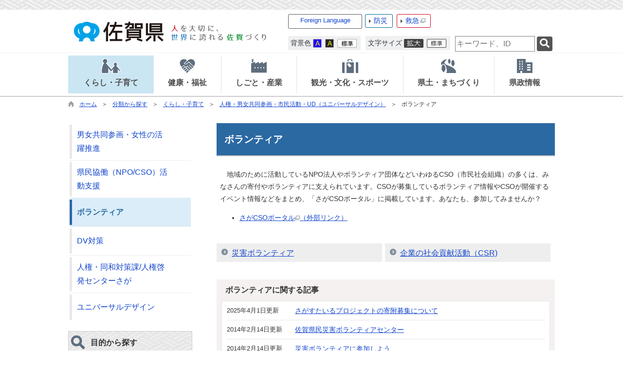

--- FILE ---
content_type: text/html
request_url: https://www.pref.saga.lg.jp/list00537.html
body_size: 140881
content:

<!DOCTYPE html>
<html lang="ja">
<head id="ctl00_Head1"><meta charset="UTF-8" /><meta name="viewport" content="width=device-width, initial-scale=1" /><meta name="format-detection" content="telephone=no" /><meta http-equiv="X-UA-Compatible" content="IE=edge" /><title>
	ボランティア / 佐賀県
</title>
<script type="text/javascript">
<!--
    function enterCancel(event)
    {
        if (event.keyCode == 13)
        {
            var elem;
            if(event.srcElement)
            {
                elem = event.srcElement;
            }
            else
            {
                elem = event.target;
            }
            if(elem.type!='submit' && elem.type!='textarea' && elem.tagName!='A' && elem.tagName!='a' && elem.tagName!='area' && elem.tagName!='AREA') /* 2011/04/04 a tag OK */
            {
                var useMapFlg = false;
                if (elem.tagName == "img" || elem.tagName == "IMG") {
                    if (elem.useMap) {
                        useMapFlg = true;
                    }
                }
                if (!useMapFlg) {
                    if (event.preventDefault) {
                        event.preventDefault();
                    }
                    else {
                        event.returnValue = false;
                    }
                }
            }           
        }
    }
    
    /* Same Func is available in AjaxCalForIE6*/
    function ajaxCalOnClientShown(){
        /*IE6 does not have "maxHeight"*/
        if (typeof document.documentElement.style.maxHeight == "undefined") {
            try{
                $$("select").each(function(_itm){
                    _itm.style.visibility="hidden";
                });
            }catch(err){
            }
        }
    }    
    /* Same Func is available in AjaxCalForIE6*/
    function ajaxCalOnClientHidden(){
        /*IE6 does not have "maxHeight"*/
        if (typeof document.documentElement.style.maxHeight == "undefined") {
            try{
                $$("select").each(function(_itm){
                    _itm.style.visibility="visible";
                });
            }catch(err){
            }
        }
    }
    
    function clickButton(id, event){
        if (event.keyCode == 13)
        {
            document.getElementById(id).click();

            if (event.preventDefault) 
            {
                event.preventDefault();
            } 
            else 
            {
                event.returnValue = false;
            }
        }
    }
    
    function checkValue(obj) {
        var keyword = document.getElementById(obj).value;
        keyword = keyword.replace(/^[\s　]+|[\s　]$/g, "");
        if (keyword.length == 0) {
            alert('検索キーワードを入力してください。');
            return false;
        }

        searchResult(keyword);
        return false;
    }
//-->
</script>
<link href="dynamic/common/css/default.css" rel="stylesheet" type="text/css" /><link href="dynamic/common/css/stylesheet.css" id="css_stylesheet" rel="stylesheet" type="text/css" media="print, screen and (min-width: 481px)" /><link href="dynamic/common/css/stylesheetforsp.css" id="css_stylesheet_sp" rel="stylesheet" type="text/css" media="only screen and (max-width: 480px)" /><link href="dynamic/common/css/migration.css" id="css_Migration" rel="stylesheet" type="text/css" /><link href="dynamic/hpkiji/designcss/design01.css" rel="stylesheet" type="text/css" /><link href="dynamic/common/css/fontsizen.css" id="css_fontsize" rel="stylesheet" type="text/css" media="print, screen and (min-width: 481px)" /><link href="dynamic/common/css/fontsizen.css" id="css_fontsize_sp" rel="stylesheet" type="text/css" media="only screen and (max-width: 480px)" /><link href="dynamic/common/css/uiw.css" id="css_color" rel="stylesheet" type="text/css" media="print, screen and (min-width: 481px)" /><link href="dynamic/common/css/uiw.css" id="css_color_sp" rel="stylesheet" type="text/css" media="only screen and (max-width: 480px)" /><link id="ctl00_minicalendar_css" href="dynamic/common/css/minicalendar.css" rel="stylesheet" type="text/css" /><link href="dynamic/favicon.ico" rel="icon" type="image/vnd.microsoft.icon" /><link href="dynamic/favicon.ico" rel="shortcut icon" type="image/vnd.microsoft.icon" /><script id="ctl00_jquery_min_js" type="text/javascript" src="dynamic/common/js/jquery.min.js"></script><script type="text/javascript" src="dynamic/common/js/js.cookie.js"></script><script type="text/javascript" src="dynamic/common/js/setcookie.js"></script>
<!--[if lt IE 9]>
<link href="dynamic/common/css/stylesheet.css" rel="stylesheet" type="text/css" /><link href="dynamic/common/css/fontsizen.css" id="css_fontsize_ie8" rel="stylesheet" type="text/css" /><link href="dynamic/common/css/uiw.css" id="css_color_ie8" rel="stylesheet" type="text/css" /><link href="dynamic/common/css/html5_block.css" rel="stylesheet" type="text/css" /><script type="text/javascript" src="dynamic/common/js/html5shiv-printshiv.js"></script>
<![endif]-->
<link href="dynamic/common/css/default_body.css" rel="stylesheet" type="text/css" /><script>
(function(w,d,s,l,i){w[l]=w[l]||[];w[l].push({'gtm.start':new Date().getTime(),event:'gtm.js'});
var f=d.getElementsByTagName(s)[0],j=d.createElement(s),dl=l!='dataLayer'?'&l='+l:'';j.async=true;j.src='https://www.googletagmanager.com/gtm.js?id='+i+dl;f.parentNode.insertBefore(j,f);
})(window,document,'script','dataLayer','GTM-TV22SFD');
</script>
<meta property="og:type" content="article" /><meta id="ctl00_MetaOGPTitle" property="og:title" content="ボランティア" /><meta property="og:image" content="http://www.pref.saga.lg.jp/dynamic/common/images/ogp/og_image.gif" /><meta property="og:url" content="https://www.pref.saga.lg.jp/list00537.html" /><meta property="og:description" content="ボランティア / 佐賀県" /><meta property="og:site_name" content="佐賀県" /><meta property="og:locality" content="Saga-Ken" /><meta property="og:region" content="Saga" /><meta property="og:country-name" content="Japan" /></head>
<body class="haikei">
<noscript><iframe title="gtm_if" src="https://www.googletagmanager.com/ns.html?id=GTM-TV22SFD" height="0" width="0" style="display:none;visibility:hidden"></iframe></noscript>
<form name="aspnetForm" method="post" action="./list.aspx?c_id=3&amp;class_set_id=1&amp;class_id=537" id="aspnetForm" enctype="multipart/form-data" tabindex="1" onkeydown="enterCancel(event||window.event);">
<div>

</div>

<div>

	<input type="hidden" name="__VIEWSTATEGENERATOR" id="__VIEWSTATEGENERATOR" value="CCC976A2" />
	<input type="hidden" name="__EVENTVALIDATION" id="__EVENTVALIDATION" value="/wEdAAWrv5duHWTHxstEa9OFFAHKg56KqOytoLCl6LRjcZaJZo5RwWZR47SYA5rPyWsjTz0GkCA5m0ohfOUU+WiJl+cMpMQC5bGRchMg2Ebz6nIxRGweYqt91PhNzfKPX/CaGJHJubHK" />
</div>






<div id="headerAreaDef">
    <input type="submit" name="ctl00$Dmy" value="" onclick="return false;" id="ctl00_Dmy" style="height:0px;width:0px;position:absolute;top:-100px;" />
    <div class="Navigation"><ul><li><a href="#GlobalNavigationBlock" tabindex="1">ヘッダーをスキップ</a></li><li><a href="#mainBlock" tabindex="1">本文へジャンプ</a></li></ul></div>
    <span id="top"></span>
    <!-- rect start --><map id="header_img" name="header_img"><area shape="rect" alt="佐賀県総合トップへ" coords="4,3,205,75" href="default.html" tabindex="1" /></map><!-- rect end --><div id="header"><!-- header start --><img id="imgHeader" usemap="#header_img" src="common/upload/common/0_1_header_sivusepm.png" alt="佐賀県 人を大切に、世界に誇れる佐賀づくり" style="border-width:0px;" /><img id="imgHeaderSP" usemap="#header_img" src="common/upload/common/0_1_headersp_zrdk0zdi.png" alt="佐賀県（スマホ版） 人を大切に、世界に誇れる佐賀づくり" style="height:60px;width:320px;border-width:0px;" /><!-- header end -->
    <div id="mainHeaderTop">
        <!-- foreign language menu start -->
<script type="text/javascript">
    jQuery.noConflict();
    jQuery(function () {
        // メニュー用
        jQuery('.select-box01 #normal a').focus(function () {
            jQuery(this).siblings('.sub-menu').addClass('focused');
        }).blur(function () {
            jQuery(this).siblings('.sub-menu').removeClass('focused');
        });

        // サブメニュー用
        jQuery('.sub-menu a').focus(function () {
            jQuery(this).parents('.sub-menu').addClass('focused');
        }).blur(function () {
            jQuery(this).parents('.sub-menu').removeClass('focused');
        });
    });
</script>

<!-- 翻訳メニュー -->
<div class="select-box01" tabIndex="-1">
    <ul id="normal" class="dropmenu" tabIndex="-1">
        <li><a lang="en" href="#" class="topmenu" tabindex="1">Foreign Language</a>
            <ul class="sub-menu">
                <li><a translate="no" lang="en" href="https://www.pref.saga.lg.jp.e.zg.hp.transer.com/list00537.html" target="_blank" class="topsub" tabindex="1">English&nbsp;<img src="dynamic/common/images/newwin.gif" alt="Open in a new window" title=""></a></li>
                <li><a translate="no" lang="zh-cmn-Hans" href="https://www.pref.saga.lg.jp.c.zg.hp.transer.com/list00537.html" target="_blank" tabindex="1">中文(简化字)&nbsp;<img src="dynamic/common/images/newwin.gif" alt="在新视窗中开启" title=""></a></li>
                <li><a translate="no" lang="zh-cmn-Hant" href="https://www.pref.saga.lg.jp.t.zg.hp.transer.com/list00537.html" target="_blank" tabindex="1">中文(繁體字)&nbsp;<img src="dynamic/common/images/newwin.gif" alt="在新視窗中開啟" title=""></a></li>
                <li><a translate="no" lang="ko" href="https://www.pref.saga.lg.jp.k.zg.hp.transer.com/list00537.html" target="_blank" tabindex="1">한국어&nbsp;<img src="dynamic/common/images/newwin.gif" alt="다른 창으로 엽니 다" title=""></a></li>
                <li><a translate="no" lang="ja" href="list00537.html" class="cl-norewrite" tabindex="1">日本語</a></li>
            </ul>
        </li>
    </ul>
</div>
<!-- foreign language menu end --><!-- header menu start -->
        <div id="bousaiTop" class="headMenuTtl"><a href="bousai/default.html" tabindex="1">防災</a></div>
        <div id="kyuuTop" class="headMenuTtl"><a href="https://www.qq.pref.saga.jp/" target="_blank" tabindex="1">救急<img src="dynamic/common/images/top1/new_win.gif" alt="別ウインドウで開きます" title=""></a></div>
        <div id="headerMenuR">
            <div id="homeLink">
                <a href="default.html" tabindex="1">佐賀県TOPへ戻る</a>
            </div>
        </div>
        
        <div class="clear"></div>
        
        <dl id="changeHaikei">
		    <dt><span>背景色</span></dt>
		    <dd><a href="javascript:void(0)" data-select="B" onclick="changeSiteIro('B')" tabindex="1"><img src="dynamic/common/images/top1/udbtn_blue.gif" alt="青" title="" /></a></dd>
            <dd><a href="javascript:void(0)" data-select="K" onclick="changeSiteIro('K')" tabindex="1"><img src="dynamic/common/images/top1/udbtn_black.gif" alt="黒" title="" /></a></dd>
            <dd><a href="javascript:void(0)" data-select="W" onclick="changeSiteIro('W')" tabindex="1"><img src="dynamic/common/images/top1/udbtn_white.gif" alt="白" title="" /></a></dd>
	    </dl>
	    <dl id="mainFontSizeSel">
		    <dt><span>文字サイズ</span></dt>
		    <dd><a href="javascript:void(0)" data-select="拡大" onclick="change_size('fontSizeB')" tabindex="1"><img src="dynamic/common/images/top1/white-mozi-l.gif" alt="拡大" title="" /></a></dd>
            <dd><a href="javascript:void(0)" data-select="標準" onclick="change_size('fontSizeN')" tabindex="1"><img src="dynamic/common/images/top1/white-mozi-m.gif" alt="標準" title="" /></a></dd>
	    </dl>
        
            <div id="mainSearch">
                <input name="ctl00$TxtSearch" type="text" id="ctl00_TxtSearch" tabindex="1" class="searchBox" title="サイト内検索　検索する語句を入力してください。" onkeydown="clickButton(&#39;ctl00_BtnSearch&#39;, event||window.event);" placeholder="サイト内検索" /><input type="image" name="ctl00$BtnSearch" id="ctl00_BtnSearch" tabindex="1" class="btnSearch" src="dynamic/common/images/btn_search.png" alt="検索" onclick="return checkValue(&#39;ctl00_TxtSearch&#39;);" style="border-width:0px;" />
                <div class="clear"></div>
                
            </div>
        
        <div class="clear"></div>
        <!-- header menu end -->
    </div>
    </div>
    <div class="clear"></div>
    

    <!-- グローバルナビゲーション -->
    
    <div id="GlobalNavigationBlock" tabindex="1"></div>
    <div class="Navigation"><ul><li><a href="#mainBlock" tabindex="1">グローバルナビゲーションをスキップ</a></li></ul></div>
    <!-- global navigation start -->

<script type="text/javascript">
    jQuery.noConflict();
    jQuery(function () {

        var setPopNaviArea,setHideNaviArea;

        // 2016/09/15 アクセシビリティ対応 <div>→<ul>
        jQuery("li.navi_tab,ul.g_navi").on({
            'mouseenter': function () {

                var id = jQuery(this).attr("id");

                if (jQuery(this).hasClass("navi_tab")) {
                    id = id.replace("navi_tab_", "");
                } else if (jQuery(this).hasClass("g_navi")) {
                    id = id.replace("g_navi_", "");
                }

                clearTimeout(setHideNaviArea);

                setPopNaviArea = setTimeout(function () {
                    jQuery("li.navi_tab").each(function () {
                        if (jQuery(this).attr("id") == "navi_tab_" + id) {
                            jQuery(this).addClass("selected");
                            jQuery(this).attr("aria-selected", "true");
                        } else {
                            jQuery(this).removeClass("selected");
                            jQuery(this).attr("aria-selected", "false");
                        }
                    });

                    jQuery("ul.g_navi").each(function () {
                        (jQuery(this).attr("id") == "g_navi_" + id) ? jQuery(this).show() : jQuery(this).hide();
                    });
                }, 400);
            },
            'mouseleave': function () {

                clearTimeout(setPopNaviArea);

                setHideNaviArea = setTimeout(function () {
                    jQuery("li.navi_tab").removeClass("selected");
                    jQuery("li.navi_tab").attr("aria-selected", "false");
                    jQuery("ul.g_navi").hide();
                }, 50);
            },

            'focusin': function () {

                var id = jQuery(this).attr("id");

                if (jQuery(this).hasClass("navi_tab")) {
                    id = id.replace("navi_tab_", "");
                } else if (jQuery(this).hasClass("g_navi")) {
                    id = id.replace("g_navi_", "");
                }

                clearTimeout(setHideNaviArea);

                setPopNaviArea = setTimeout(function () {
                    jQuery("li.navi_tab").each(function () {
                        if (jQuery(this).attr("id") == "navi_tab_" + id) {
                            jQuery(this).addClass("selected");
                            jQuery(this).attr("aria-selected", "true");
                        } else {
                            jQuery(this).removeClass("selected");
                            jQuery(this).attr("aria-selected", "false");
                        }
                    });

                    jQuery("ul.g_navi").each(function () {
                        (jQuery(this).attr("id") == "g_navi_" + id) ? jQuery(this).show() : jQuery(this).hide();
                    });
                }, 1);
            },
            'focusout': function () {

                clearTimeout(setPopNaviArea);

                setHideNaviArea = setTimeout(function () {
                    jQuery("li.navi_tab").removeClass("selected");
                    jQuery("li.navi_tab").attr("aria-selected", "false");
                    jQuery("ul.g_navi").hide();
                }, 1);
            }
        });

        if (jQuery("#globalNavigationData").length) {
            var classid = jQuery("#globalNavigationData").attr("data-classid");
            var topid = jQuery("#globalNavigationData").attr("data-topid");

            jQuery('[data-global="' + classid + '"]').addClass("now");
            if (topid > 0) {
                jQuery('[data-global="' + topid + '"]').addClass("now");
            }
        }
    });
</script>


    <div id="naviContainer" role="navigation" aria-label="グローバルナビゲーション">
        <div id="naviArea" role="tablist">
    <ul id="navi_list"><li role="tab" aria-selected="false" aria-controls='g_navi_500' 
                class="navi_tab exsistpic " id="navi_tab_500"
                data-global="500">
                <div>
                    <a href="list00500.html" tabindex="10" >
                        <img src="common/upload/hpkiji/500_class_globalnavi_lytjslal0116.png" style="max-width:54px;max-height:40px" alt="" title="" /><p id="navi_tab_text_500">くらし・子育て</p>
                    </a>
                </div>
             </li><li role="tab" aria-selected="false" aria-controls='g_navi_546' 
                class="navi_tab exsistpic " id="navi_tab_546"
                data-global="546">
                <div>
                    <a href="list00546.html" tabindex="68" >
                        <img src="common/upload/hpkiji/546_class_globalnavi_m6mtn0zi0409.png" style="max-width:54px;max-height:40px" alt="" title="" /><p id="navi_tab_text_546">健康・福祉</p>
                    </a>
                </div>
             </li><li role="tab" aria-selected="false" aria-controls='g_navi_585' 
                class="navi_tab exsistpic " id="navi_tab_585"
                data-global="585">
                <div>
                    <a href="list00585.html" tabindex="116" >
                        <img src="common/upload/hpkiji/585_class_globalnavi_as1y17tdx0116.png" style="max-width:54px;max-height:40px" alt="" title="" /><p id="navi_tab_text_585">しごと・産業</p>
                    </a>
                </div>
             </li><li role="tab" aria-selected="false" aria-controls='g_navi_636' 
                class="navi_tab exsistpic " id="navi_tab_636"
                data-global="636">
                <div>
                    <a href="list00636.html" tabindex="159" >
                        <img src="common/upload/hpkiji/636_class_globalnavi_m8vc8xml0409.png" style="max-width:54px;max-height:40px" alt="" title="" /><p id="navi_tab_text_636">観光・文化・スポーツ</p>
                    </a>
                </div>
             </li><li role="tab" aria-selected="false" aria-controls='g_navi_656' 
                class="navi_tab exsistpic " id="navi_tab_656"
                data-global="656">
                <div>
                    <a href="list00656.html" tabindex="196" >
                        <img src="common/upload/hpkiji/656_class_globalnavi_mtksuzoo.png" style="max-width:54px;max-height:40px" alt="" title="" /><p id="navi_tab_text_656">県土・まちづくり</p>
                    </a>
                </div>
             </li><li role="tab" aria-selected="false" aria-controls='g_navi_678' 
                class="navi_tab exsistpic navi_tab_last" id="navi_tab_678"
                data-global="678">
                <div>
                    <a href="list00678.html" tabindex="231" >
                        <img src="common/upload/hpkiji/678_class_globalnavi_zo2gr0o50116.png" style="max-width:54px;max-height:40px" alt="" title="" /><p id="navi_tab_text_678">県政情報</p>
                    </a>
                </div>
             </li></ul>
        </div>
    
        <div id="popNaviArea">
        
            <ul class='g_navi ' id='g_navi_500' role='tabpanel' aria-labelledby='navi_tab_500' style='display:none;'>
            
                    
                    <li class="navi_child ">
                        <h3 class="navi_child_name " data-global="501">
                            
                            <a href="list00501.html" tabindex="11" >さが創生・さがデザイン</a>
                        </h3>
                        <ul>
                        
                                <li
                                    data-global="503">
                                    
                                    <a href="kiji00347048/index.html" tabindex="12" >さがデザイン</a>
                                </li>
                            
                                <li
                                    data-global="6520">
                                    
                                    <a href="list06520.html" tabindex="13" >MIGAKIプロジェクト</a>
                                </li>
                            
                                <li
                                    data-global="502">
                                    
                                    <a href="list00502.html" tabindex="14" >総合戦略（佐賀県まち・ひと・しごと創生総合戦略）</a>
                                </li>
                            
                                <li
                                    data-global="504">
                                    
                                    <a href="list00504.html" tabindex="15" >移住支援</a>
                                </li>
                            
                                <li
                                    data-global="505">
                                    
                                    <a href="list00505.html" tabindex="16" >自発の地域づくり</a>
                                </li>
                            
                                <li
                                    data-global="5637">
                                    
                                    <a href="list05637.html" tabindex="17" >デジタルイノベーション</a>
                                </li>
                            
                        </ul>
                    </li>
                    
                    <li class="navi_child ">
                        <h3 class="navi_child_name " data-global="506">
                            
                            <a href="list00506.html" tabindex="18" >子育て・教育</a>
                        </h3>
                        <ul>
                        
                                <li
                                    data-global="5312">
                                    
                                    <a href="list05312.html" tabindex="19" >幼児教育・保育</a>
                                </li>
                            
                                <li
                                    data-global="507">
                                    
                                    <a href="list00507.html" tabindex="20" >子育てし大県さが(結婚・妊娠・出産・子育て)</a>
                                </li>
                            
                                <li
                                    data-global="2529">
                                    
                                    <a href="kyouiku/default.html" tabindex="21" >教育委員会</a>
                                </li>
                            
                                <li
                                    data-global="508">
                                    
                                    <a href="list00508.html" tabindex="22" >学校教育</a>
                                </li>
                            
                                <li
                                    data-global="509">
                                    
                                    <a href="list00509.html" tabindex="23" >生涯学習</a>
                                </li>
                            
                                <li
                                    data-global="510">
                                    
                                    <a href="list00510.html" tabindex="24" >青少年健全育成</a>
                                </li>
                            
                                <li
                                    data-global="511">
                                    
                                    <a href="list00511.html" tabindex="25" >総合教育会議</a>
                                </li>
                            
                                <li
                                    data-global="4496">
                                    
                                    <a href="list04496.html" tabindex="26" >子ども・若者の相談機関・支援機関</a>
                                </li>
                            
                        </ul>
                    </li>
                    
                    <li class="navi_child ">
                        <h3 class="navi_child_name " data-global="512">
                            
                            <a href="list00512.html" tabindex="27" >防災・安全・防犯</a>
                        </h3>
                        <ul>
                        
                                <li
                                    data-global="513">
                                    
                                    <a href="bousai/default.html" tabindex="28" >防災・減災・国民保護</a>
                                </li>
                            
                                <li
                                    data-global="514">
                                    
                                    <a href="list00514.html" tabindex="29" >交通安全・防犯・犯罪被害者等支援</a>
                                </li>
                            
                                <li
                                    data-global="515">
                                    
                                    <a href="list00515.html" tabindex="30" >消防</a>
                                </li>
                            
                                <li
                                    data-global="516">
                                    
                                    <a href="list00516.html" tabindex="31" >原子力安全行政</a>
                                </li>
                            
                                <li
                                    data-global="3413">
                                    
                                    <a href="list03413.html" tabindex="32" >玄海原子力発電所再稼働への対応</a>
                                </li>
                            
                                <li
                                    data-global="517">
                                    
                                    <a href="list00517.html" tabindex="33" >佐賀空港自衛隊使用要請への対応</a>
                                </li>
                            
                        </ul>
                    </li>
                    
                    <li class="navi_child ">
                        <h3 class="navi_child_name " data-global="518">
                            
                            <a href="list00518.html" tabindex="34" >自然・環境・リサイクル</a>
                        </h3>
                        <ul>
                        
                                <li
                                    data-global="6488">
                                    
                                    <a href="list06488.html" tabindex="35" >環境施策全般</a>
                                </li>
                            
                                <li
                                    data-global="520">
                                    
                                    <a href="list00520.html" tabindex="36" >脱炭素社会推進</a>
                                </li>
                            
                                <li
                                    data-global="519">
                                    
                                    <a href="list00519.html" tabindex="37" >生活環境</a>
                                </li>
                            
                                <li
                                    data-global="521">
                                    
                                    <a href="list00521.html" tabindex="38" >自然環境保護</a>
                                </li>
                            
                                <li
                                    data-global="522">
                                    
                                    <a href="list00522.html" tabindex="39" >廃棄物・リサイクル・土砂等</a>
                                </li>
                            
                                <li
                                    data-global="2735">
                                    
                                    <a href="list02735.html" tabindex="40" >環境センター</a>
                                </li>
                            
                        </ul>
                    </li>
                    
                    <li class="navi_child ">
                        <h3 class="navi_child_name " data-global="523">
                            
                            <a href="list00523.html" tabindex="41" >消費生活・食生活</a>
                        </h3>
                        <ul>
                        
                                <li
                                    data-global="524">
                                    
                                    <a href="list00524.html" tabindex="42" >消費者トラブル</a>
                                </li>
                            
                                <li
                                    data-global="525">
                                    
                                    <a href="list00525.html" tabindex="43" >消費者教育（出前講座）、お知らせ</a>
                                </li>
                            
                                <li
                                    data-global="526">
                                    
                                    <a href="list00526.html" tabindex="44" >公益通報者保護</a>
                                </li>
                            
                                <li
                                    data-global="527">
                                    
                                    <a href="list00527.html" tabindex="45" >食の安全安心情報</a>
                                </li>
                            
                                <li
                                    data-global="528">
                                    
                                    <a href="list00528.html" tabindex="46" >食育・食品ロス削減</a>
                                </li>
                            
                                <li
                                    data-global="5387">
                                    
                                    <a href="list05387.html" tabindex="47" >原油価格等高騰対策</a>
                                </li>
                            
                                <li
                                    data-global="5916">
                                    
                                    <a href="list05916.html" tabindex="48" >生活衛生対策</a>
                                </li>
                            
                        </ul>
                    </li>
                    
                    <li class="navi_child ">
                        <h3 class="navi_child_name " data-global="529">
                            
                            <a href="list00529.html" tabindex="49" >住まい・建物</a>
                        </h3>
                        <ul>
                        
                                <li
                                    data-global="530">
                                    
                                    <a href="list00530.html" tabindex="50" >耐震伝道師・さが（住宅の改修・耐震化）</a>
                                </li>
                            
                                <li
                                    data-global="531">
                                    
                                    <a href="list00531.html" tabindex="51" >県営住宅・支援・補助</a>
                                </li>
                            
                                <li
                                    data-global="532">
                                    
                                    <a href="list00532.html" tabindex="52" >法律・計画・空き家対策</a>
                                </li>
                            
                                <li
                                    data-global="2386">
                                    
                                    <a href="list02386.html" tabindex="53" >届出・手続き</a>
                                </li>
                            
                        </ul>
                    </li>
                    
                    <li class="navi_child ">
                        <h3 class="navi_child_name " data-global="534">
                            
                            <a href="list00534.html" tabindex="54" >人権・男女共同参画・市民活動・UD（ユニバーサルデザイン）</a>
                        </h3>
                        <ul>
                        
                                <li
                                    data-global="535">
                                    
                                    <a href="list00535.html" tabindex="55" >男女共同参画・女性の活躍推進</a>
                                </li>
                            
                                <li
                                    data-global="536">
                                    
                                    <a href="list00536.html" tabindex="56" >県民協働（NPO/CSO）活動支援</a>
                                </li>
                            
                                <li
                                    data-global="537">
                                    
                                    <a href="list00537.html" tabindex="57" >ボランティア</a>
                                </li>
                            
                                <li
                                    data-global="538">
                                    
                                    <a href="list00538.html" tabindex="58" >DV対策</a>
                                </li>
                            
                                <li
                                    data-global="539">
                                    
                                    <a href="list00539.html" tabindex="59" >人権・同和対策課/人権啓発センターさが</a>
                                </li>
                            
                                <li
                                    data-global="533">
                                    
                                    <a href="list00533.html" tabindex="60" >ユニバーサルデザイン</a>
                                </li>
                            
                        </ul>
                    </li>
                    
                    <li class="navi_child ">
                        <h3 class="navi_child_name " data-global="540">
                            
                            <a href="list00540.html" tabindex="61" >税金・住民手続・ペット・その他</a>
                        </h3>
                        <ul>
                        
                                <li
                                    data-global="541">
                                    
                                    <a href="list00541.html" tabindex="62" >税金・ふるさと納税</a>
                                </li>
                            
                                <li
                                    data-global="542">
                                    
                                    <a href="list00542.html" tabindex="63" >ICT・地域情報化</a>
                                </li>
                            
                                <li
                                    data-global="3674">
                                    
                                    <a href="list03674.html" tabindex="64" >県外被災地支援情報</a>
                                </li>
                            
                                <li
                                    data-global="543">
                                    
                                    <a href="list00543.html" tabindex="65" >動物愛護（保護犬・猫、譲渡犬・猫情報等）</a>
                                </li>
                            
                                <li
                                    data-global="544">
                                    
                                    <a href="list00544.html" tabindex="66" >マイナンバー</a>
                                </li>
                            
                                <li
                                    data-global="545">
                                    
                                    <a href="list00545.html" tabindex="67" >宝くじ</a>
                                </li>
                            
                        </ul>
                    </li>
            </ul>
        
            <ul class='g_navi ' id='g_navi_546' role='tabpanel' aria-labelledby='navi_tab_546' style='display:none;'>
            
                    
                    <li class="navi_child ">
                        <h3 class="navi_child_name " data-global="547">
                            
                            <a href="list00547.html" tabindex="69" >がん対策</a>
                        </h3>
                        
                        
                        
                    </li>
                    
                    <li class="navi_child ">
                        <h3 class="navi_child_name " data-global="4339">
                            
                            <a href="list04339.html" tabindex="70" >イベント等情報（県関連）</a>
                        </h3>
                        
                        
                        
                    </li>
                    
                    <li class="navi_child ">
                        <h3 class="navi_child_name " data-global="554">
                            
                            <a href="list00554.html" tabindex="71" >健康づくり</a>
                        </h3>
                        <ul>
                        
                                <li
                                    data-global="555">
                                    
                                    <a href="list00555.html" tabindex="72" >健康応援ひろば</a>
                                </li>
                            
                                <li
                                    data-global="556">
                                    
                                    <a href="list00556.html" tabindex="73" >感染症・インフルエンザ予防</a>
                                </li>
                            
                                <li
                                    data-global="558">
                                    
                                    <a href="list00558.html" tabindex="74" >メンタルヘルス・自殺予防</a>
                                </li>
                            
                                <li
                                    data-global="560">
                                    
                                    <a href="list00560.html" tabindex="75" >歯科口腔保健</a>
                                </li>
                            
                                <li
                                    data-global="3080">
                                    
                                    <a href="list03080.html" tabindex="76" >熱中症情報</a>
                                </li>
                            
                        </ul>
                    </li>
                    
                    <li class="navi_child ">
                        <h3 class="navi_child_name " data-global="559">
                            
                            <a href="list00559.html" tabindex="77" >医療</a>
                        </h3>
                        <ul>
                        
                                <li
                                    data-global="561">
                                    
                                    <a href="list00561.html" tabindex="78" >救急医療・99さがネット</a>
                                </li>
                            
                                <li
                                    data-global="562">
                                    
                                    <a href="list00562.html" tabindex="79" >医療費補助</a>
                                </li>
                            
                                <li
                                    data-global="563">
                                    
                                    <a href="list00563.html" tabindex="80" >医療人材（医師、看護師等）</a>
                                </li>
                            
                                <li
                                    data-global="564">
                                    
                                    <a href="list00564.html" tabindex="81" >医療情報</a>
                                </li>
                            
                                <li
                                    data-global="565">
                                    
                                    <a href="list00565.html" tabindex="82" >医療保険</a>
                                </li>
                            
                                <li
                                    data-global="3194">
                                    
                                    <a href="list03194.html" tabindex="83" >疾病対策</a>
                                </li>
                            
                        </ul>
                    </li>
                    
                    <li class="navi_child ">
                        <h3 class="navi_child_name " data-global="566">
                            
                            <a href="list00566.html" tabindex="84" >くすり・薬物・温泉の保護及び利用</a>
                        </h3>
                        <ul>
                        
                                <li
                                    data-global="567">
                                    
                                    <a href="list00567.html" tabindex="85" >薬局・医薬品・医療機器等</a>
                                </li>
                            
                                <li
                                    data-global="568">
                                    
                                    <a href="list00568.html" tabindex="86" >献血</a>
                                </li>
                            
                                <li
                                    data-global="569">
                                    
                                    <a href="list00569.html" tabindex="87" >薬物乱用防止</a>
                                </li>
                            
                                <li
                                    data-global="570">
                                    
                                    <a href="list00570.html" tabindex="88" >麻薬・覚醒剤原料等</a>
                                </li>
                            
                                <li
                                    data-global="3832">
                                    
                                    <a href="list03832.html" tabindex="89" >毒物劇物</a>
                                </li>
                            
                                <li
                                    data-global="4371">
                                    
                                    <a href="list04371.html" tabindex="90" >温泉の保護及び利用</a>
                                </li>
                            
                                <li
                                    data-global="5280">
                                    
                                    <a href="list05280.html" tabindex="91" >薬局・販売業等関係通知</a>
                                </li>
                            
                                <li
                                    data-global="5624">
                                    
                                    <a href="list05624.html" tabindex="92" >製造販売業・製造業関係通知</a>
                                </li>
                            
                        </ul>
                    </li>
                    
                    <li class="navi_child ">
                        <h3 class="navi_child_name " data-global="571">
                            
                            <a href="list00571.html" tabindex="93" >高齢者福祉・介護保険</a>
                        </h3>
                        <ul>
                        
                                <li
                                    data-global="572">
                                    
                                    <a href="list00572.html" tabindex="94" >認知症</a>
                                </li>
                            
                                <li
                                    data-global="573">
                                    
                                    <a href="list00573.html" tabindex="95" >介護保険</a>
                                </li>
                            
                                <li
                                    data-global="574">
                                    
                                    <a href="list00574.html" tabindex="96" >施設・団体</a>
                                </li>
                            
                                <li
                                    data-global="575">
                                    
                                    <a href="list00575.html" tabindex="97" >支援・補助</a>
                                </li>
                            
                                <li
                                    data-global="576">
                                    
                                    <a href="list00576.html" tabindex="98" >研修・講習会</a>
                                </li>
                            
                        </ul>
                    </li>
                    
                    <li class="navi_child ">
                        <h3 class="navi_child_name " data-global="577">
                            
                            <a href="list00577.html" tabindex="99" >障害者福祉</a>
                        </h3>
                        <ul>
                        
                                <li
                                    data-global="3023">
                                    
                                    <a href="list03023.html" tabindex="100" >県民の皆様へ(お知らせ・相談窓口)</a>
                                </li>
                            
                                <li
                                    data-global="578">
                                    
                                    <a href="list00578.html" tabindex="101" >障害福祉サービス事業者の皆様へ</a>
                                </li>
                            
                                <li
                                    data-global="581">
                                    
                                    <a href="list00581.html" tabindex="102" >医療機関・事業者の皆様へ</a>
                                </li>
                            
                                <li
                                    data-global="580">
                                    
                                    <a href="list00580.html" tabindex="103" >就労支援</a>
                                </li>
                            
                                <li
                                    data-global="579">
                                    
                                    <a href="list00579.html" tabindex="104" >補助</a>
                                </li>
                            
                        </ul>
                    </li>
                    
                    <li class="navi_child ">
                        <h3 class="navi_child_name " data-global="582">
                            
                            <a href="list00582.html" tabindex="105" >現地機関</a>
                        </h3>
                        <ul>
                        
                                <li
                                    data-global="2673">
                                    
                                    <a href="list02673.html" tabindex="106" >施設・団体</a>
                                </li>
                            
                                <li
                                    data-global="583">
                                    
                                    <a href="list00583.html" tabindex="107" >保健福祉事務所</a>
                                </li>
                            
                        </ul>
                    </li>
                    
                    <li class="navi_child ">
                        <h3 class="navi_child_name " data-global="586">
                            
                            <a href="list00586.html" tabindex="108" >社会福祉・児童福祉</a>
                        </h3>
                        <ul>
                        
                                <li
                                    data-global="587">
                                    
                                    <a href="list00587.html" tabindex="109" >各種支援</a>
                                </li>
                            
                                <li
                                    data-global="588">
                                    
                                    <a href="list00588.html" tabindex="110" >福祉士等人材育成</a>
                                </li>
                            
                                <li
                                    data-global="589">
                                    
                                    <a href="list00589.html" tabindex="111" >計画・方針</a>
                                </li>
                            
                                <li
                                    data-global="590">
                                    
                                    <a href="list00590.html" tabindex="112" >児童虐待防止</a>
                                </li>
                            
                                <li
                                    data-global="591">
                                    
                                    <a href="list00591.html" tabindex="113" >施設・団体</a>
                                </li>
                            
                                <li
                                    data-global="4462">
                                    
                                    <a href="list04462.html" tabindex="114" >生活保護</a>
                                </li>
                            
                                <li
                                    data-global="5699">
                                    
                                    <a href="list05699.html" tabindex="115" >ひとり親家庭支援</a>
                                </li>
                            
                        </ul>
                    </li>
            </ul>
        
            <ul class='g_navi ' id='g_navi_585' role='tabpanel' aria-labelledby='navi_tab_585' style='display:none;'>
            
                    
                    <li class="navi_child ">
                        <h3 class="navi_child_name " data-global="592">
                            
                            <a href="list00592.html" tabindex="117" >農林水産業</a>
                        </h3>
                        <ul>
                        
                                <li
                                    data-global="594">
                                    
                                    <a href="list00594.html" tabindex="118" >農業</a>
                                </li>
                            
                                <li
                                    data-global="595">
                                    
                                    <a href="list00595.html" tabindex="119" >畜産業</a>
                                </li>
                            
                                <li
                                    data-global="596">
                                    
                                    <a href="list00596.html" tabindex="120" >林業</a>
                                </li>
                            
                                <li
                                    data-global="597">
                                    
                                    <a href="list00597.html" tabindex="121" >水産業</a>
                                </li>
                            
                                <li
                                    data-global="627">
                                    
                                    <a href="list00627.html" tabindex="122" >農村ビジネス・6次産業化</a>
                                </li>
                            
                                <li
                                    data-global="598">
                                    
                                    <a href="list00598.html" tabindex="123" >営農支援情報・関連施設</a>
                                </li>
                            
                                <li
                                    data-global="593">
                                    
                                    <a href="list00593.html" tabindex="124" >TPPに関する情報</a>
                                </li>
                            
                        </ul>
                    </li>
                    
                    <li class="navi_child ">
                        <h3 class="navi_child_name " data-global="599">
                            
                            <a href="list00599.html" tabindex="125" >商工業</a>
                        </h3>
                        <ul>
                        
                                <li
                                    data-global="600">
                                    
                                    <a href="list00600.html" tabindex="126" >佐賀県の商工業概況（「佐賀県の商工業」）</a>
                                </li>
                            
                                <li
                                    data-global="601">
                                    
                                    <a href="list00601.html" tabindex="127" >商工業振興</a>
                                </li>
                            
                                <li
                                    data-global="603">
                                    
                                    <a href="list00603.html" tabindex="128" >コスメティック構想</a>
                                </li>
                            
                                <li
                                    data-global="605">
                                    
                                    <a href="list00605.html" tabindex="129" >届出・通知・処分等</a>
                                </li>
                            
                                <li
                                    data-global="5436">
                                    
                                    <a href="list05436.html" tabindex="130" >SAGAものづくり強靭化プロジェクト</a>
                                </li>
                            
                                <li
                                    data-global="2509">
                                    
                                    <a href="list00593.html" tabindex="131" >TPPに関する情報</a>
                                </li>
                            
                                <li
                                    data-global="4401">
                                    
                                    <a href="list04401.html" tabindex="132" >窯業・デザイン・食品・材料・生産技術・シンクロトロン光等に関する試験研究</a>
                                </li>
                            
                        </ul>
                    </li>
                    
                    <li class="navi_child ">
                        <h3 class="navi_child_name " data-global="602">
                            
                            <a href="list00602.html" tabindex="133" >伝統的地場産業</a>
                        </h3>
                        <ul>
                        
                                <li
                                    data-global="3282">
                                    
                                    <a href="list03282.html" tabindex="134" >佐賀県米国市場開拓推進事業</a>
                                </li>
                            
                                <li
                                    data-global="608">
                                    
                                    <a href="list00608.html" tabindex="135" >伝統工芸（陶磁器・諸富家具 他）</a>
                                </li>
                            
                                <li
                                    data-global="610">
                                    
                                    <a href="list00610.html" tabindex="136" >さが伝統産業等創造支援事業（旧：産地再生支援事業）</a>
                                </li>
                            
                        </ul>
                    </li>
                    
                    <li class="navi_child ">
                        <h3 class="navi_child_name " data-global="607">
                            
                            <a href="list00607.html" tabindex="137" >労働・雇用・就業支援</a>
                        </h3>
                        <ul>
                        
                                <li
                                    data-global="2334">
                                    
                                    <a href="list02334.html" tabindex="138" >佐賀県のしごと相談室</a>
                                </li>
                            
                                <li
                                    data-global="611">
                                    
                                    <a href="list00611.html" tabindex="139" >求職情報・求人情報・会社説明会</a>
                                </li>
                            
                                <li
                                    data-global="612">
                                    
                                    <a href="list00612.html" tabindex="140" >職業能力開発・産業人材育成</a>
                                </li>
                            
                                <li
                                    data-global="613">
                                    
                                    <a href="list00613.html" tabindex="141" >資格・試験</a>
                                </li>
                            
                                <li
                                    data-global="614">
                                    
                                    <a href="list00614.html" tabindex="142" >労働福祉相談</a>
                                </li>
                            
                                <li
                                    data-global="615">
                                    
                                    <a href="list00615.html" tabindex="143" >ワーク・ライフ・バランスの推進</a>
                                </li>
                            
                        </ul>
                    </li>
                    
                    <li class="navi_child ">
                        <h3 class="navi_child_name " data-global="616">
                            
                            <a href="list00616.html" tabindex="144" >事業者支援・活性化・企業誘致</a>
                        </h3>
                        <ul>
                        
                                <li
                                    data-global="3133">
                                    
                                    <a href="list03133.html" tabindex="145" >海外展開支援</a>
                                </li>
                            
                                <li
                                    data-global="617">
                                    
                                    <a href="list00617.html" tabindex="146" >企業誘致</a>
                                </li>
                            
                                <li
                                    data-global="3713">
                                    
                                    <a href="list03713.html" tabindex="147" >技術面の支援</a>
                                </li>
                            
                                <li
                                    data-global="619">
                                    
                                    <a href="list00619.html" tabindex="148" >中小企業サポート</a>
                                </li>
                            
                                <li
                                    data-global="621">
                                    
                                    <a href="list00621.html" tabindex="149" >申請届出</a>
                                </li>
                            
                                <li
                                    data-global="618">
                                    
                                    <a href="list00618.html" tabindex="150" >DX推進・スタートアップ支援</a>
                                </li>
                            
                        </ul>
                    </li>
                    
                    <li class="navi_child ">
                        <h3 class="navi_child_name " data-global="622">
                            
                            <a href="list00622.html" tabindex="151" >科学技術・研究開発</a>
                        </h3>
                        <ul>
                        
                                <li
                                    data-global="624">
                                    
                                    <a href="list00624.html" tabindex="152" >産学官連携事業</a>
                                </li>
                            
                                <li
                                    data-global="625">
                                    
                                    <a href="list00625.html" tabindex="153" >新エネルギー</a>
                                </li>
                            
                                <li
                                    data-global="626">
                                    
                                    <a href="http://www.saga-ls.jp/" tabindex="154" target="_blank">九州シンクロトロン光研究センター&nbsp;<img src="dynamic/common/images/newwin_navi.gif" alt="別ウィンドウで開きます" title="" /></a>
                                </li>
                            
                        </ul>
                    </li>
                    
                    <li class="navi_child ">
                        <h3 class="navi_child_name " data-global="631">
                            
                            <a href="list00631.html" tabindex="155" >入札・補助金・公募事業</a>
                        </h3>
                        <ul>
                        
                                <li
                                    data-global="632">
                                    
                                    <a href="list00632.html" tabindex="156" >入札</a>
                                </li>
                            
                                <li
                                    data-global="633">
                                    
                                    <a href="list00633.html" tabindex="157" >金融制度・補助金制度・セミナー</a>
                                </li>
                            
                                <li
                                    data-global="3715">
                                    
                                    <a href="list03715.html" tabindex="158" >公募事業</a>
                                </li>
                            
                        </ul>
                    </li>
            </ul>
        
            <ul class='g_navi ' id='g_navi_636' role='tabpanel' aria-labelledby='navi_tab_636' style='display:none;'>
            
                    
                    <li class="navi_child ">
                        <h3 class="navi_child_name " data-global="637">
                            
                            <a href="list00637.html" tabindex="160" >観光</a>
                        </h3>
                        <ul>
                        
                                <li
                                    data-global="639">
                                    
                                    <a href="list00639.html" tabindex="161" >県内ゴルフスポット</a>
                                </li>
                            
                                <li
                                    data-global="640">
                                    
                                    <a href="list02304.html" tabindex="162" >佐賀県遺産</a>
                                </li>
                            
                        </ul>
                    </li>
                    
                    <li class="navi_child ">
                        <h3 class="navi_child_name " data-global="641">
                            
                            <a href="list00641.html" tabindex="163" >特産品</a>
                        </h3>
                        <ul>
                        
                                <li
                                    data-global="642">
                                    
                                    <a href="https://sagapin.jp/" tabindex="164" target="_blank">県産品情報（さが県産品流通デザイン公社HP「SAGAPIN」）&nbsp;<img src="dynamic/common/images/newwin_navi.gif" alt="別ウィンドウで開きます" title="" /></a>
                                </li>
                            
                                <li
                                    data-global="2353">
                                    
                                    <a href="list02353.html" tabindex="165" >イベント・キャンペーン</a>
                                </li>
                            
                                <li
                                    data-global="2352">
                                    
                                    <a href="list02352.html" tabindex="166" >佐賀県産米「さがびより」の情報</a>
                                </li>
                            
                                <li
                                    data-global="643">
                                    
                                    <a href="list00643.html" tabindex="167" >伝統工芸</a>
                                </li>
                            
                        </ul>
                    </li>
                    
                    <li class="navi_child ">
                        <h3 class="navi_child_name " data-global="644">
                            
                            <a href="list00644.html" tabindex="168" >文化・芸術</a>
                        </h3>
                        <ul>
                        
                                <li
                                    data-global="3375">
                                    
                                    <a href="list03375.html" tabindex="169" >維新の「志」の継承</a>
                                </li>
                            
                                <li
                                    data-global="5967">
                                    
                                    <a href="list05967.html" tabindex="170" >市村記念体育館</a>
                                </li>
                            
                                <li
                                    data-global="645">
                                    
                                    <a href="list00645.html" tabindex="171" >佐賀ミュージアムズ（県内の文化施設）</a>
                                </li>
                            
                                <li
                                    data-global="648">
                                    
                                    <a href="http://www.saga-fc.jp/" tabindex="172" target="_blank">佐賀県フィルムコミッション&nbsp;<img src="dynamic/common/images/newwin_navi.gif" alt="別ウィンドウで開きます" title="" /></a>
                                </li>
                            
                                <li
                                    data-global="646">
                                    
                                    <a href="list00646.html" tabindex="173" >図書館</a>
                                </li>
                            
                                <li
                                    data-global="1938">
                                    
                                    <a href="list01938.html" tabindex="174" >公文書館</a>
                                </li>
                            
                                <li
                                    data-global="647">
                                    
                                    <a href="list00647.html" tabindex="175" >文化財保護</a>
                                </li>
                            
                                <li
                                    data-global="649">
                                    
                                    <a href="list00649.html" tabindex="176" >文化振興の取り組み</a>
                                </li>
                            
                        </ul>
                    </li>
                    
                    <li class="navi_child ">
                        <h3 class="navi_child_name " data-global="650">
                            
                            <a href="list00650.html" tabindex="177" >スポーツ</a>
                        </h3>
                        <ul>
                        
                                <li
                                    data-global="651">
                                    
                                    <a href="list00651.html" tabindex="178" >県内スポーツ施設</a>
                                </li>
                            
                                <li
                                    data-global="652">
                                    
                                    <a href="list00652.html" tabindex="179" >スポーツ課の取り組み</a>
                                </li>
                            
                                <li
                                    data-global="653">
                                    
                                    <a href="list00653.html" tabindex="180" >大会・合宿誘致（佐賀県スポーツコミッション）</a>
                                </li>
                            
                                <li
                                    data-global="654">
                                    
                                    <a href="list00654.html" tabindex="181" >SAGA2024</a>
                                </li>
                            
                                <li
                                    data-global="3887">
                                    
                                    <a href="list03887.html" tabindex="182" >SAGAサンライズパーク整備事業</a>
                                </li>
                            
                                <li
                                    data-global="4188">
                                    
                                    <a href="list04188.html" tabindex="183" >SAGAスポーツピラミッド(SSP)構想</a>
                                </li>
                            
                                <li
                                    data-global="4395">
                                    
                                    <a href="list04395.html" tabindex="184" >ふるさと納税（プロスポーツチーム応援）</a>
                                </li>
                            
                                <li
                                    data-global="655">
                                    
                                    <a href="list00655.html" tabindex="185" >県内のトップレベルスポーツ（リンク集）</a>
                                </li>
                            
                        </ul>
                    </li>
                    
                    <li class="navi_child ">
                        <h3 class="navi_child_name " data-global="5285">
                            
                            <a href="list05285.html" tabindex="186" >コンベンション等誘致</a>
                        </h3>
                        
                        
                        
                    </li>
                    
                    <li class="navi_child ">
                        <h3 class="navi_child_name " data-global="657">
                            
                            <a href="list00657.html" tabindex="187" >国際交流・多文化共生</a>
                        </h3>
                        <ul>
                        
                                <li
                                    data-global="659">
                                    
                                    <a href="kouryu/default.html" tabindex="188" >佐賀県国際交流プラザ</a>
                                </li>
                            
                                <li
                                    data-global="660">
                                    
                                    <a href="list00660.html" tabindex="189" >県内在住外国人の皆様へ</a>
                                </li>
                            
                                <li
                                    data-global="661">
                                    
                                    <a href="list00661.html" tabindex="190" >渡航情報・危険情報</a>
                                </li>
                            
                                <li
                                    data-global="662">
                                    
                                    <a href="list00662.html" tabindex="191" >国際交流・国際協力</a>
                                </li>
                            
                                <li
                                    data-global="663">
                                    
                                    <a href="list00663.html" tabindex="192" >パスポート申請</a>
                                </li>
                            
                                <li
                                    data-global="5995">
                                    
                                    <a href="list05995.html" tabindex="193" >多文化共生</a>
                                </li>
                            
                        </ul>
                    </li>
                    
                    <li class="navi_child ">
                        <h3 class="navi_child_name " data-global="664">
                            
                            <a href="list00664.html" tabindex="194" >世界遺産</a>
                        </h3>
                        <ul>
                        
                                <li
                                    data-global="665">
                                    
                                    <a href="https://sano-mietsu-historymuseum.city.saga.lg.jp" tabindex="195" >三重津海軍所跡</a>
                                </li>
                            
                        </ul>
                    </li>
            </ul>
        
            <ul class='g_navi ' id='g_navi_656' role='tabpanel' aria-labelledby='navi_tab_656' style='display:none;'>
            
                    
                    <li class="navi_child ">
                        <h3 class="navi_child_name " data-global="4314">
                            
                            <a href="list04314.html" tabindex="197" >歩くライフスタイル</a>
                        </h3>
                        
                        
                        
                    </li>
                    
                    <li class="navi_child ">
                        <h3 class="navi_child_name " data-global="666">
                            
                            <a href="list00666.html" tabindex="198" >交通・道路整備</a>
                        </h3>
                        <ul>
                        
                                <li
                                    data-global="667">
                                    
                                    <a href="list00667.html" tabindex="199" >県内交通情報</a>
                                </li>
                            
                                <li
                                    data-global="668">
                                    
                                    <a href="list00668.html" tabindex="200" >道路整備</a>
                                </li>
                            
                                <li
                                    data-global="669">
                                    
                                    <a href="list00669.html" tabindex="201" >九州新幹線西九州ルート</a>
                                </li>
                            
                                <li
                                    data-global="670">
                                    
                                    <a href="list00670.html" tabindex="202" >地域交通</a>
                                </li>
                            
                                <li
                                    data-global="671">
                                    
                                    <a href="list00671.html" tabindex="203" >その他運輸等</a>
                                </li>
                            
                        </ul>
                    </li>
                    
                    <li class="navi_child ">
                        <h3 class="navi_child_name " data-global="672">
                            
                            <a href="list00672.html" tabindex="204" >空港・港湾</a>
                        </h3>
                        <ul>
                        
                                <li
                                    data-global="673">
                                    
                                    <a href="airport/default.html" tabindex="205" >九州佐賀国際空港</a>
                                </li>
                            
                                <li
                                    data-global="674">
                                    
                                    <a href="list00674.html" tabindex="206" >港湾</a>
                                </li>
                            
                        </ul>
                    </li>
                    
                    <li class="navi_child ">
                        <h3 class="navi_child_name " data-global="675">
                            
                            <a href="list00675.html" tabindex="207" >河川・砂防</a>
                        </h3>
                        <ul>
                        
                                <li
                                    data-global="676">
                                    
                                    <a href="list00676.html" tabindex="208" >河川整備</a>
                                </li>
                            
                                <li
                                    data-global="3662">
                                    
                                    <a href="list03662.html" tabindex="209" >防災・減災</a>
                                </li>
                            
                                <li
                                    data-global="3669">
                                    
                                    <a href="list03669.html" tabindex="210" >土砂災害防止法</a>
                                </li>
                            
                                <li
                                    data-global="677">
                                    
                                    <a href="list00677.html" tabindex="211" >ダム</a>
                                </li>
                            
                                <li
                                    data-global="4441">
                                    
                                    <a href="list04441.html" tabindex="212" >その他</a>
                                </li>
                            
                        </ul>
                    </li>
                    
                    <li class="navi_child ">
                        <h3 class="navi_child_name " data-global="679">
                            
                            <a href="list00679.html" tabindex="213" >都市・まちづくり・公園</a>
                        </h3>
                        <ul>
                        
                                <li
                                    data-global="680">
                                    
                                    <a href="list00680.html" tabindex="214" >県土整備</a>
                                </li>
                            
                                <li
                                    data-global="681">
                                    
                                    <a href="list00681.html" tabindex="215" >都市計画・まちづくり</a>
                                </li>
                            
                                <li
                                    data-global="682">
                                    
                                    <a href="list00682.html" tabindex="216" >景観・屋外広告物</a>
                                </li>
                            
                                <li
                                    data-global="683">
                                    
                                    <a href="list00683.html" tabindex="217" >佐賀城下再生百年構想</a>
                                </li>
                            
                                <li
                                    data-global="684">
                                    
                                    <a href="list00684.html" tabindex="218" >県立都市公園・自然公園</a>
                                </li>
                            
                                <li
                                    data-global="685">
                                    
                                    <a href="list00685.html" tabindex="219" >下水道等の汚水処理</a>
                                </li>
                            
                        </ul>
                    </li>
                    
                    <li class="navi_child ">
                        <h3 class="navi_child_name " data-global="686">
                            
                            <a href="list00686.html" tabindex="220" >土地・建設・不動産</a>
                        </h3>
                        <ul>
                        
                                <li
                                    data-global="687">
                                    
                                    <a href="list00687.html" tabindex="221" >土地整備・地価</a>
                                </li>
                            
                                <li
                                    data-global="689">
                                    
                                    <a href="list00689.html" tabindex="222" >建設業許可・経営事項審査関係</a>
                                </li>
                            
                                <li
                                    data-global="690">
                                    
                                    <a href="list00690.html" tabindex="223" >建設業基盤強化事業</a>
                                </li>
                            
                                <li
                                    data-global="691">
                                    
                                    <a href="list00691.html" tabindex="224" >通知</a>
                                </li>
                            
                                <li
                                    data-global="2045">
                                    
                                    <a href="list02045.html" tabindex="225" >処分</a>
                                </li>
                            
                                <li
                                    data-global="2268">
                                    
                                    <a href="list02268.html" tabindex="226" >不動産取引</a>
                                </li>
                            
                        </ul>
                    </li>
                    
                    <li class="navi_child ">
                        <h3 class="navi_child_name " data-global="3295">
                            
                            <a href="list03295.html" tabindex="227" >公共事業評価制度</a>
                        </h3>
                        <ul>
                        
                                <li
                                    data-global="3297">
                                    
                                    <a href="list03297.html" tabindex="228" >制度概要</a>
                                </li>
                            
                                <li
                                    data-global="3296">
                                    
                                    <a href="list03296.html" tabindex="229" >監視委員会</a>
                                </li>
                            
                                <li
                                    data-global="3298">
                                    
                                    <a href="list03298.html" tabindex="230" >評価結果</a>
                                </li>
                            
                        </ul>
                    </li>
            </ul>
        
            <ul class='g_navi ' id='g_navi_678' role='tabpanel' aria-labelledby='navi_tab_678' style='display:none;'>
            
                    
                    <li class="navi_child ">
                        <h3 class="navi_child_name " data-global="692">
                            
                            <a href="list00692.html" tabindex="232" >報道発表・広報</a>
                        </h3>
                        <ul>
                        
                                <li
                                    data-global="693">
                                    
                                    <a href="list00693.html" tabindex="233" >記者発表</a>
                                </li>
                            
                                <li
                                    data-global="694">
                                    
                                    <a href="list00694.html" tabindex="234" >広報活動</a>
                                </li>
                            
                                <li
                                    data-global="695">
                                    
                                    <a href="list00695.html" tabindex="235" >テレビ・雑誌等での佐賀県紹介</a>
                                </li>
                            
                                <li
                                    data-global="2271">
                                    
                                    <a href="list02271.html" tabindex="236" >ホームページについて</a>
                                </li>
                            
                        </ul>
                    </li>
                    
                    <li class="navi_child ">
                        <h3 class="navi_child_name " data-global="696">
                            
                            <a href="list00696.html" tabindex="237" >佐賀県の概要・統計</a>
                        </h3>
                        <ul>
                        
                                <li
                                    data-global="697">
                                    
                                    <a href="list00697.html" tabindex="238" >佐賀県の概要</a>
                                </li>
                            
                                <li
                                    data-global="3435">
                                    
                                    <a href="list03435.html" tabindex="239" >県内市町の行財政状況</a>
                                </li>
                            
                                <li
                                    data-global="698">
                                    
                                    <a href="toukei/default.html" tabindex="240" >統計情報（さが統計情報館）</a>
                                </li>
                            
                                <li
                                    data-global="699">
                                    
                                    <a href="list00699.html" tabindex="241" >調査（佐賀県県民意識調査、各統計調査等）</a>
                                </li>
                            
                        </ul>
                    </li>
                    
                    <li class="navi_child ">
                        <h3 class="navi_child_name " data-global="701">
                            
                            <a href="list00701.html" tabindex="242" >計画・議案・政策提案</a>
                        </h3>
                        <ul>
                        
                                <li
                                    data-global="702">
                                    
                                    <a href="list00702.html" tabindex="243" >施策方針・行財政計画・県民意識調査</a>
                                </li>
                            
                                <li
                                    data-global="704">
                                    
                                    <a href="list00704.html" tabindex="244" >県議会提出議案</a>
                                </li>
                            
                                <li
                                    data-global="705">
                                    
                                    <a href="list00705.html" tabindex="245" >国への政策提案</a>
                                </li>
                            
                                <li
                                    data-global="706">
                                    
                                    <a href="list00706.html" tabindex="246" >その他各種計画</a>
                                </li>
                            
                                <li
                                    data-global="5634">
                                    
                                    <a href="list05634.html" tabindex="247" >企画・推進プロジェクト</a>
                                </li>
                            
                        </ul>
                    </li>
                    
                    <li class="navi_child ">
                        <h3 class="navi_child_name " data-global="707">
                            
                            <a href="list00707.html" tabindex="248" >財政・予算・県庁運営</a>
                        </h3>
                        <ul>
                        
                                <li
                                    data-global="708">
                                    
                                    <a href="list00708.html" tabindex="249" >財政状況・予算・決算</a>
                                </li>
                            
                                <li
                                    data-global="709">
                                    
                                    <a href="list00709.html" tabindex="250" >資金運用</a>
                                </li>
                            
                                <li
                                    data-global="710">
                                    
                                    <a href="list00710.html" tabindex="251" >県債購入</a>
                                </li>
                            
                                <li
                                    data-global="711">
                                    
                                    <a href="list00711.html" tabindex="252" >有料広告事業</a>
                                </li>
                            
                                <li
                                    data-global="712">
                                    
                                    <a href="list00712.html" tabindex="253" >県庁の組織・在り方</a>
                                </li>
                            
                                <li
                                    data-global="1944">
                                    
                                    <a href="list01944.html" tabindex="254" >佐賀県庁について</a>
                                </li>
                            
                                <li
                                    data-global="3721">
                                    
                                    <a href="list03721.html" tabindex="255" >自治修習所(レナセル)</a>
                                </li>
                            
                        </ul>
                    </li>
                    
                    <li class="navi_child ">
                        <h3 class="navi_child_name " data-global="713">
                            
                            <a href="list00713.html" tabindex="256" >選挙</a>
                        </h3>
                        <ul>
                        
                                <li
                                    data-global="714">
                                    
                                    <a href="list00714.html" tabindex="257" >選挙啓発</a>
                                </li>
                            
                                <li
                                    data-global="2689">
                                    
                                    <a href="list02689.html" tabindex="258" >不在者投票関係情報</a>
                                </li>
                            
                                <li
                                    data-global="715">
                                    
                                    <a href="list00715.html" tabindex="259" >選挙関係情報（過去分含む）</a>
                                </li>
                            
                                <li
                                    data-global="717">
                                    
                                    <a href="list00717.html" tabindex="260" >政治資金収支報告書</a>
                                </li>
                            
                                <li
                                    data-global="2690">
                                    
                                    <a href="list02690.html" tabindex="261" >その他</a>
                                </li>
                            
                        </ul>
                    </li>
                    
                    <li class="navi_child ">
                        <h3 class="navi_child_name " data-global="718">
                            
                            <a href="list00718.html" tabindex="262" >条例・規則・公報</a>
                        </h3>
                        <ul>
                        
                                <li
                                    data-global="719">
                                    
                                    <a href="https://www1.g-reiki.net/pref.saga/reiki_menu.html" tabindex="263" target="_blank">佐賀県例規全集&nbsp;<img src="dynamic/common/images/newwin_navi.gif" alt="別ウィンドウで開きます" title="" /></a>
                                </li>
                            
                                <li
                                    data-global="727">
                                    
                                    <a href="list00727.html" tabindex="264" >佐賀県公報・公示・審議会情報</a>
                                </li>
                            
                                <li
                                    data-global="3102">
                                    
                                    <a href="list03102.html" tabindex="265" >行政手続</a>
                                </li>
                            
                        </ul>
                    </li>
                    
                    <li class="navi_child ">
                        <h3 class="navi_child_name " data-global="720">
                            
                            <a href="list00720.html" tabindex="266" >電子行政サービス</a>
                        </h3>
                        <ul>
                        
                                <li
                                    data-global="721">
                                    
                                    <a href="list00721.html" tabindex="267" >申請・届出</a>
                                </li>
                            
                                <li
                                    data-global="3161">
                                    
                                    <a href="https://denshi-shinsei.pref.saga.lg.jp/" tabindex="268" >電子申請システム</a>
                                </li>
                            
                                <li
                                    data-global="3162">
                                    
                                    <a href="http://www.denpa.soumu.go.jp/public/index.html" tabindex="269" target="_blank">総務省 電波利用 電子申請・届出システム&nbsp;<img src="dynamic/common/images/newwin_navi.gif" alt="別ウィンドウで開きます" title="" /></a>
                                </li>
                            
                                <li
                                    data-global="722">
                                    
                                    <a href="http://nyusatsu-asp.pref.saga.lg.jp/" tabindex="270" target="_blank">電子入札&nbsp;<img src="dynamic/common/images/newwin_navi.gif" alt="別ウィンドウで開きます" title="" /></a>
                                </li>
                            
                                <li
                                    data-global="6071">
                                    
                                    <a href="list06071.html" tabindex="271" >電子契約</a>
                                </li>
                            
                        </ul>
                    </li>
                    
                    <li class="navi_child ">
                        <h3 class="navi_child_name " data-global="724">
                            
                            <a href="list00724.html" tabindex="272" >ご意見・情報公開・相談窓口</a>
                        </h3>
                        <ul>
                        
                                <li
                                    data-global="725">
                                    
                                    <a href="kiji003913/index.html" tabindex="273" >意見投稿</a>
                                </li>
                            
                                <li
                                    data-global="726">
                                    
                                    <a href="list00726.html" tabindex="274" >パブリック・コメント（計画等への意見募集）</a>
                                </li>
                            
                                <li
                                    data-global="6379">
                                    
                                    <a href="list06379.html" tabindex="275" >県庁におけるカスタマーハラスメント対策</a>
                                </li>
                            
                                <li
                                    data-global="728">
                                    
                                    <a href="list00728.html" tabindex="276" >情報公開制度・公文書館</a>
                                </li>
                            
                                <li
                                    data-global="1939">
                                    
                                    <a href="list01939.html" tabindex="277" >個人情報保護</a>
                                </li>
                            
                                <li
                                    data-global="729">
                                    
                                    <a href="list00729.html" tabindex="278" >相談窓口案内</a>
                                </li>
                            
                                <li
                                    data-global="2306">
                                    
                                    <a href="list02306.html" tabindex="279" >各種募集</a>
                                </li>
                            
                                <li
                                    data-global="4489">
                                    
                                    <a href="list04489.html" tabindex="280" >市町議会の意見書</a>
                                </li>
                            
                        </ul>
                    </li>
            </ul>
        
        </div>
        
    </div>

<input type="hidden" name="ctl00$GlobalNavigation$HidErrMsg" id="ctl00_GlobalNavigation_HidErrMsg" />
<!-- global navigation end --><div id="globalNavigationData" data-classid="537" data-topid="500"></div>
</div>


    <!--div id="headerTabNon">
    </div-->
<div id="pankuzu"><div class="pankuzu-inner"><ul class="pankuzu-item">
<li><a href="default.html" class='sizeA' >ホーム</a></li>
<li><a href="classset001.html" class='sizeA' >分類から探す</a></li>
<li><a href="list00500.html" class='sizeA' >くらし・子育て</a></li>
<li><a href="list00534.html" class='sizeA' >人権・男女共同参画・市民活動・UD（ユニバーサルデザイン）</a></li>
<li>ボランティア</li>
</ul>
</div></div>

<div id="container">

<!-- メインアンカー -->
<div id="mainBlock"></div>







<span id="maincont"></span>
<div id="cont_body">

    <div class="preview_label"></div>
    
<script src="dynamic/common/js/jquery.autopager-1.0.0.js" type="text/javascript"></script>





<div style="text-align:center;"></div>

<div class="RightArea">

<h1 class="classTitle">
    ボランティア

    
</h1>






    <div class="freeArea ">

    <p>　地域のために活動しているNPO法人やボランティア団体などいわゆるCSO（市民社会組織）の多くは、みなさんの寄付やボランティアに支えられています。CSOが募集しているボランティア情報やCSOが開催するイベント情報などをまとめ、「さがCSOポータル」に掲載しています。あなたも、参加してみませんか？</p><p></p><ul class="unordered"><li><span style="font-size: 14.4px; line-height: 1.8;"><a href="http://www.cso-portal.net/" target="_blank">さがCSOポータル<img title="" alt="別ウィンドウで開きます" src="dynamic/common/images/newwin.gif">（外部リンク）</a></span></li></ul><p></p><p></p>

    </div>



<div id="rightBanArea" data-topid="0" data-classid="537" data-dspclass="1" data-preview="OFF"></div>
<div class="clear"></div>







<div class="newArea">

<ul class="classArea2">
<!--
    --><li class="class2">
        <div class="midashi noboder"><a href="list02428.html">災害ボランティア</a></div>
        
        
    </li><!--
--><!--
    --><li class="class2">
        <div class="midashi noboder"><a href="list02429.html">企業の社会貢献活動（CSR)</a></div>
        
        
    </li><!--
-->
</ul>
<div class="clear"></div>


</div>
 





    <div class="kijiArea kanrenKijiArea KijiAreaType">
        <h2 class="kijiInfo">ボランティアに関する記事</h2>
                
        <div class="kensu" style="display:none;">全3件</div>
        <div class="kijilist">
            <ul class="KijiListType0"><li class="loadbox">
    <div class="mainblock">
        <span class="upddate">2025年4月1日更新</span><div class="title">
<a href="kiji003106028/index.html" id="loadboxlisttop1">さがすたいるプロジェクトの寄附募集について</a>
        <div class="gaiyou"></div>
        </div><div class="clear"></div>
    </div>
    <div class="clear"></div>
</li>
<li class="loadbox">
    <div class="mainblock">
        <span class="upddate">2014年2月14日更新</span><div class="title">
<a href="kiji00331805/index.html">佐賀県民災害ボランティアセンター</a>
        <div class="gaiyou"></div>
        </div><div class="clear"></div>
    </div>
    <div class="clear"></div>
</li>
<li class="loadbox">
    <div class="mainblock">
        <span class="upddate">2014年2月14日更新</span><div class="title">
<a href="kiji00331812/index.html">災害ボランティアに参加しよう</a>
        <div class="gaiyou"></div>
        </div><div class="clear"></div>
    </div>
    <div class="clear"></div>
</li>
</ul>
        </div>
        <div class="clear"></div>
        <div class="more" id="nextload1" style=" display:none;">
            <a href=""  rel="next1">もっと見る</a>
        </div>
        <div id="loadmoreajaxloader1" style="display: none;text-align:center;">
            <img src="dynamic/common/images/loading.gif" alt="しばらくお待ちください" />
        </div>
        <div class="clear"></div>
    </div>









</div>
<h3 class="LeftAreaMidashi"><a href="javascript:void(0);">分類メニュー</a></h3>
<div class="LeftArea">
    
        <ul id="classMenuArea">
        
            <li class="">
                <a href="list00535.html">男女共同参画・女性の活躍推進</a>
                
                <div class="div_arrow" style="visibility:hidden;">
                    <a name="arrow535"
                        href="Javascript:void(0)"
                        style="border-left:none;"  
                        onclick="openCloseMenu(535);">
                        <img id="arrow535" class="naviSpreadBtn" src="dynamic/hpkiji/images/btnplus.png" alt="" width="25" height="25" />
                    </a>
                </div>
            </li>
            
            <li id="classMenuAreaSub535" style="display:none;">
                
                    <ul>
                    
                        <li class="">
                            <a href="list03179.html" style='border:none;'>　男女共同参画</a>
                        </li>
                    
                        <li class="">
                            <a href="list03184.html" style='border:none;'>　女性の活躍推進</a>
                        </li>
                    
                        <li class="">
                            <a href="list02333.html" style='border:none;'>　男女共同参画啓発用教材・資材</a>
                        </li>
                    
                    </ul>
                    
            </li>
        
            <li class="">
                <a href="list00536.html">県民協働（NPO/CSO）活動支援</a>
                
                <div class="div_arrow" style="visibility:hidden;">
                    <a name="arrow536"
                        href="Javascript:void(0)"
                        style="border-left:none;"  
                        onclick="openCloseMenu(536);">
                        <img id="arrow536" class="naviSpreadBtn" src="dynamic/hpkiji/images/btnplus.png" alt="" width="25" height="25" />
                    </a>
                </div>
            </li>
            
            <li id="classMenuAreaSub536" style="display:none;">
                
                    <ul>
                    
                        <li class="">
                            <a href="list02435.html" style='border:none;'>　県民協働推進への取組</a>
                        </li>
                    
                        <li class="">
                            <a href="list02437.html" style='border:none;'>　NPO法人</a>
                        </li>
                    
                        <li class="">
                            <a href="list02439.html" style='border:none;'>　CSO（市民社会組織）</a>
                        </li>
                    
                        <li class="">
                            <a href="list03165.html" style='border:none;'>　CSO提案型協働創出事業（平成22年度～）</a>
                        </li>
                    
                    </ul>
                    
            </li>
        
            <li class="selected">
                <a href="list00537.html">ボランティア</a>
                
                <div class="div_arrow" style="visibility:hidden;">
                    <a name="arrow537"
                        href="Javascript:void(0)"
                        style="border-left:none;"  
                        onclick="openCloseMenu(537);">
                        <img id="arrow537" class="naviSpreadBtn" src="dynamic/hpkiji/images/btnplus.png" alt="" width="25" height="25" />
                    </a>
                </div>
            </li>
            
            <li id="classMenuAreaSub537" style="display:none;">
                
                    <ul>
                    
                        <li class="">
                            <a href="list02428.html" style='border:none;'>　災害ボランティア</a>
                        </li>
                    
                        <li class="">
                            <a href="list02429.html" style='border:none;'>　企業の社会貢献活動（CSR)</a>
                        </li>
                    
                    </ul>
                    
            </li>
        
            <li class="">
                <a href="list00538.html">DV対策</a>
                
                <div class="div_arrow" style="visibility:hidden;">
                    <a name="arrow538"
                        href="Javascript:void(0)"
                        style="border-left:none;"  
                        onclick="openCloseMenu(538);">
                        <img id="arrow538" class="naviSpreadBtn" src="dynamic/hpkiji/images/btnplus.png" alt="" width="25" height="25" />
                    </a>
                </div>
            </li>
            
            <li id="classMenuAreaSub538" style="display:none;">
                
            </li>
        
            <li class="">
                <a href="list00539.html">人権・同和対策課/人権啓発センターさが</a>
                
                <div class="div_arrow" style="visibility:hidden;">
                    <a name="arrow539"
                        href="Javascript:void(0)"
                        style="border-left:none;"  
                        onclick="openCloseMenu(539);">
                        <img id="arrow539" class="naviSpreadBtn" src="dynamic/hpkiji/images/btnplus.png" alt="" width="25" height="25" />
                    </a>
                </div>
            </li>
            
            <li id="classMenuAreaSub539" style="display:none;">
                
                    <ul>
                    
                        <li class="">
                            <a href="list04403.html" style='border:none;'>　注目記事</a>
                        </li>
                    
                        <li class="">
                            <a href="list04404.html" style='border:none;'>　知る</a>
                        </li>
                    
                        <li class="">
                            <a href="list04405.html" style='border:none;'>　相談する</a>
                        </li>
                    
                        <li class="">
                            <a href="list04406.html" style='border:none;'>　学ぶ</a>
                        </li>
                    
                        <li class="">
                            <a href="list04407.html" style='border:none;'>　探す</a>
                        </li>
                    
                        <li class="">
                            <a href="list04408.html" style='border:none;'>　調べる</a>
                        </li>
                    
                    </ul>
                    
            </li>
        
            <li class="">
                <a href="list00533.html">ユニバーサルデザイン</a>
                
                <div class="div_arrow" style="visibility:hidden;">
                    <a name="arrow533"
                        href="Javascript:void(0)"
                        style="border-left:none;"  
                        onclick="openCloseMenu(533);">
                        <img id="arrow533" class="naviSpreadBtn" src="dynamic/hpkiji/images/btnplus.png" alt="" width="25" height="25" />
                    </a>
                </div>
            </li>
            
            <li id="classMenuAreaSub533" style="display:none;">
                
            </li>
        
        </ul>
        

    
        <div class="mokuteki">
            <h2 class="subInfo"><span>目的から探す</span></h2>
            
                <ul id="classSetMenuArea">
            
                <li><a href="classset001.html" target='_self'>分類から探す</a></li>
            
                <li><a href="sitemap.html" target=''>サイトマップから探す</a></li>
            
                </ul>
            
        </div>
    

    
    
    
        <div class="calArea">
            <div id="leftMiniCalArea" data-categoryid="3" data-classid="537"></div>
        </div>
    

    
    <div id="leftBanArea" data-topid="0" data-classid="537" data-dspclass="1" data-preview="OFF"></div>
</div>
<div class="clear"></div>

<div id="footerSoegakiArea"></div>

<div id="accessCountClassContents"
    data-classsetid="1"
    data-classid="537"
    data-topid="0"
    data-preview="OFF"></div>


<script type="text/javascript">
jQuery(function() {

    //autopagerの実行関数
    jQuery.autopager({

        // スクロールで自動読込を停止
        autoLoad: false,
        
        // 読み込むコンテンツの枠
        content: '.loadbox',
        
        // もっと見るリンク
    	link: 'a[rel=next1]',

        // 読み込みが開始された時に発生するイベント
        start: function(current, next){
            jQuery('#loadmoreajaxloader1').css('display', 'block'); // ローディング画像を表示する
            jQuery('#nextload1').css('display', 'none'); // 次ページのリンクを非表示にする
        },

        // 読み込み完了後に発生するイベント
        load: function(current, next){
            jQuery('#loadmoreajaxloader1').css('display', 'none');   // ローディング画像を非表示する
            jQuery('#nextload1').css('display', 'block'); // 次ページのリンクを表示する
            // 2017/01/12 アクセシビリティ対応 一覧先頭ID付与 start
            // 読み込み一覧の先頭にfocus
            // cssName + "listtop" + pageNo
            var pgNo = 1;
            if(current.url !==undefined){
                var arg = new Object;
                var pair=current.url.split('?')[1].split('&');
                for(var i=0;pair[i];i++) {
                    var kv = pair[i].split('=');
                    if(kv[0]=="pg") pgNo=kv[1];
                }
                if(jQuery('#loadboxlisttop' + pgNo)[0]) jQuery('#loadboxlisttop' + pgNo).focus(); // 
            }else{
                if(jQuery('#loadboxlisttop1')[0]) jQuery('#loadboxlisttop1').focus(); // 
            }
            // 2017/01/12 アクセシビリティ対応 一覧先頭ID付与 end


	        //added feature to disable 'もっと見る'
		    if(next.url ===undefined){
                jQuery('#nextload1').css('display', 'none'); // 次ページのリンクを非表示にする
                jQuery('#loadmoreajaxloader1').css('display', 'none');   // ローディング画像を非表示する
		    }

        }
    });

    // 読込むボタンをクリックした時に実行される関数
    jQuery('a[rel=next1]').click(function(){
        jQuery.autopager('load'); // 次ページのコンテンツを読み込み
        return false;
    });
    
    
    //autopagerの実行関数--------------------------------------------------------
    jQuery.autopager2({

        // スクロールで自動読込を停止
        autoLoad: false,
        
        // 読み込むコンテンツの枠
        content: '.loadbox2',

        // もっと見るリンク
    	link: 'a[rel=next2]',


        // 読み込みが開始された時に発生するイベント
        start: function(current, next){
            jQuery('#loadmoreajaxloader2').css('display', 'block'); // ローディング画像を表示する
            jQuery('#nextload2').css('display', 'none'); // 次ページのリンクを非表示にする
        },

        // 読み込み完了後に発生するイベント
        load: function(current, next){
            jQuery('#loadmoreajaxloader2').css('display', 'none');   // ローディング画像を非表示する
            jQuery('#nextload2').css('display', 'block'); // 次ページのリンクを表示する
            // 2017/01/12 アクセシビリティ対応 一覧先頭ID付与 start
            // 読み込み一覧の先頭にfocus
            // cssName + "listtop" + pageNo
            var pgNo = 1;
            if(current.url !==undefined){
                var arg = new Object;
                var pair=current.url.split('?')[1].split('&');
                for(var i=0;pair[i];i++) {
                    var kv = pair[i].split('=');
                    if(kv[0]=="pg") pgNo=kv[1];
                }
                if(jQuery('#loadbox2listtop' + pgNo)[0]) jQuery('#loadbox2listtop' + pgNo).focus(); // 
            }else{
                if(jQuery('#loadbox2listtop1')) jQuery('#loadbox2listtop1').focus(); // 
            }
            // 2017/01/12 アクセシビリティ対応 一覧先頭ID付与 end


	        //added feature to disable 'もっと見る'
		    if(next.url ===undefined){
                jQuery('#nextload2').css('display', 'none'); // 次ページのリンクを非表示にする
                jQuery('#loadmoreajaxloader2').css('display', 'none');   // ローディング画像を非表示する
		    }

        }
    });

    // 読込むボタンをクリックした時に実行される関数
    jQuery('a[rel=next2]').click(function(){
        jQuery.autopager2('load'); // 次ページのコンテンツを読み込み
        return false;
    });
    
    // 2017/01/12 アクセシビリティ対応 add start
    /*全て見るボタン ※ただし別方法で対応の為不要
    //autopagerの実行関数--------------------------------------------------------
    jQuery.autopager2x({

        // スクロールで自動読込を停止
        autoLoad: false,
        
        // 読み込むコンテンツの枠
        content: '.loadbox2x',

        // もっと見るリンク
        link: 'a[rel=next2x]',


        // 読み込みが開始された時に発生するイベント
        start: function(current, next){
            jQuery('#loadmoreajaxloader2x').css('display', 'block'); // ローディング画像を表示する
            jQuery('#nextload2x').css('display', 'none'); // 次ページのリンクを非表示にする
        },

        // 読み込み完了後に発生するイベント
        load: function(current, next){
            jQuery('#loadmoreajaxloader2x').css('display', 'none');   // ローディング画像を非表示する
            jQuery('#nextload2x').css('display', 'none'); // 次ページのリンクを表示する


            //added feature to disable 'もっと見る'
            if(next.url ===undefined){
                jQuery('#nextload2x').css('display', 'none'); // 次ページのリンクを非表示にする
                jQuery('#loadmoreajaxloader2x').css('display', 'none');   // ローディング画像を非表示する
            }

        }
    });

    // 読込むボタンをクリックした時に実行される関数
    jQuery('a[rel=next2x]').click(function(){
        jQuery.autopager2x('load'); // 次ページのコンテンツを読み込み
        return false;
    });
    */
    // 2017/01/12 アクセシビリティ対応 add end
   

    //autopagerの実行関数---------------------------------------------------------------------------------------
    jQuery.autopager3({

        // スクロールで自動読込を停止
        autoLoad: false,
        
        // 読み込むコンテンツの枠
        content: '.loadbox3',

        // もっと見るリンク
        link: 'a[rel=next3]',


        // 読み込みが開始された時に発生するイベント
        start: function(current, next){
            jQuery('#loadmoreajaxloader3').css('display', 'block'); // ローディング画像を表示する
            jQuery('#nextload3').css('display', 'none'); // 次ページのリンクを非表示にする
        },

        // 読み込み完了後に発生するイベント
        load: function(current, next){
            jQuery('#loadmoreajaxloader3').css('display', 'none');   // ローディング画像を非表示する
            jQuery('#nextload3').css('display', 'block'); // 次ページのリンクを表示する
            // 2017/01/12 アクセシビリティ対応 一覧先頭ID付与 start
            // 読み込み一覧の先頭にfocus
            // cssName + "listtop" + pageNo
            var pgNo = 1;
            if(current.url !==undefined){
                var arg = new Object;
                var pair=current.url.split('?')[1].split('&');
                for(var i=0;pair[i];i++) {
                    var kv = pair[i].split('=');
                    if(kv[0]=="pg") pgNo=kv[1];
                }
                jQuery('#loadbox3listtop' + pgNo).focus(); // 
            }else{
                jQuery('#loadbox3listtop1').focus(); // 
            }
            // 2017/01/12 アクセシビリティ対応 一覧先頭ID付与 end


            //added feature to disable 'もっと見る'
            if(next.url ===undefined){
                jQuery('#loadmoreajaxloader3').css('display', 'none');   // ローディング画像を非表示する
                jQuery('#nextload3').css('display', 'none'); // 次ページのリンクを非表示にする
            }

        }
    });

    // 読込むボタンをクリックした時に実行される関数
    jQuery('a[rel=next3]').click(function(){
        jQuery.autopager3('load'); // 次ページのコンテンツを読み込み
        return false;
    });
});
</script>

<script type="text/javascript" src="dynamic/common/js/setcontents.js"></script>
<script type="text/javascript" src="dynamic/common/js/layoutadjustment.js"></script>
<script type="text/javascript" language="javascript">
    jQuery(function () {
        var set = new setContents();
        set.rootUrl = "https://www.pref.saga.lg.jp/dynamic/";

        
        jQuery("#rightMiniCalArea, #leftMiniCalArea").each(function () {
            var miniCalendarPrm = {
                "c_id": jQuery(this).attr("data-categoryid"),
                "class_id": jQuery(this).attr("data-classid")
            }
            set.miniCalendar(this, miniCalendarPrm);
        });

        
        jQuery(".LeftArea #leftBanArea, .wideMenu #rightBanArea").each(function () {
            var bannerPrm = {
                "top_id": jQuery(this).attr("data-topid"),
                "class_id": jQuery(this).attr("data-classid"),
                "dspClassFlg": jQuery(this).attr("data-dspclass"),
                "preview": jQuery(this).attr("data-preview")
            }
            set.banner(this, bannerPrm);
        });

        
        var footerSoegakiPrm = {
            "newWinOpnFlg": "True"
        }
        set.footerSoegaki("#footerSoegakiArea", footerSoegakiPrm);

        var accessCountPrm = {
            "class_set_id": jQuery("#accessCountClassContents").attr("data-classsetid"),
            "class_id": jQuery("#accessCountClassContents").attr("data-classid"),
            "top_id": jQuery("#accessCountClassContents").attr("data-topid"),
            "preview": jQuery("#accessCountClassContents").attr("data-preview")
        }
        set.accessCountClassContents(accessCountPrm);
    });

    function checkClassCssType(color){
        jQuery("#css_class").attr("disabled", (color == "W") ? false : true);
    }

    /******************************************
    * メニュー折り畳み
    *******************************************/
    function openCloseMenu(mode){
        if(jQuery('#classMenuAreaSub' + mode).css('display') == 'none'){
            jQuery('#classMenuAreaSub' + mode).css('display','block');
            jQuery('#arrow' + mode).attr("src", "http://www.pref.saga.lg.jp/dynamic/hpkiji/images/btnMinus.png");
            jQuery('#arrow' + mode).attr("alt", "");  
        }
        else{
            jQuery('#classMenuAreaSub' + mode).css('display','none');
            jQuery('#arrow' + mode).attr("src", "http://www.pref.saga.lg.jp/dynamic/hpkiji/images/btnPlus.png"); 
            jQuery('#arrow' + mode).attr("alt", "");  
//            jQuery('#arrow' + mode).text('↓');
        }
    }
</script>
    


    

 </div>
 
 







<div class="indent"></div>
<div id="pagetop">
    <a href="#top">ページの先頭へ</a></div>


<div id="footerbtnBR" style="display:none;">
    <img id="ctl00_ImgSpacer2" alt="" src="dynamic/common/images/spacer.gif" style="height:25px;border-width:0px;" />
    
</div>

</div>


    



<span id="ctl00_LblCopyrights"></span>


<!--[if lt IE 9]>
<link href="dynamic/common/css/footer/top1.css" rel="stylesheet" type="text/css" />
<![endif]-->
<link href="dynamic/common/css/footer/top1.css" rel="stylesheet" type="text/css" media="print, screen and (min-width: 481px)" /><link href="dynamic/common/css/footer/top1forsp.css" rel="stylesheet" type="text/css" media="only screen and (max-width: 480px)" /><div id="footerArea">
	<!-- footer menu start -->
<!-- フッターメニュー -->
<div id="footerMenu">
    
    <ul>
        <li><a href="list02271.html">ホームページについて</a></li>
        <li><a href="kiji00348009/index.html">携帯（ガラケー）サイト</a></li>
        <li><a href="kiji0034844/index.html">リンク集</a></li>
        <li><a href="sitemap.html">サイトマップ</a></li>
    </ul>
</div>
<!-- footer menu end -->

<!-- site info start -->
<!-- 問合せ先 -->
<div id="siteinfo">
    <div id="toiawase">
        
                佐賀県庁(法人番号 1000020410004） 
                〒840-8570&nbsp;
                佐賀市城内1丁目1-59&nbsp;&nbsp;
                Tel:0952-24-2111（代表）&nbsp;&nbsp;
                &nbsp;&nbsp;
                
            
        
    </div>
    <div class="clear"></div>
    
    
    <div id="footerBtnAndLogo">
    <!-- フッターボタン --> 
        
        <ul id="footerBtn">
            <li id="footerBtn1"><a href="kiji00347052/index.html">交通アクセス</a></li>
            <li id="footerBtn2"><a href="list01944.html">庁舎案内</a></li>
            <li id="footerBtn3"><a href="kiji00336883/index.html">各課へのお問合せ</a></li>
            <li class="denwa-relay-making-calls"><a href="https://denwa-relay-service.jp/web_inquiry/?token=aXyq0uWGTfznKB6QiFDS97rmjNoUl4" target="_blank" rel="opener">手話で電話する<img src="dynamic/common/images/top1/new_win.gif" alt="別ウインドウで開きます" title=""></a></li>
            <li class="denwa-relay-about"><a href="https://www.nftrs.or.jp/about" target="_blank">電話リレーサービスについて<img src="dynamic/common/images/top1/new_win.gif" alt="別ウインドウで開きます" title=""></a></li>
        </ul>
        <div class="logo"><img src="dynamic/common/images/top1/rogo_footer_big01.png" alt="佐賀県" title=""></div>
        <div class="clear"></div>
    </div>   

    <!-- copyright -->
    <div id="cp" lang="en">
        Copyright© 2016 Saga Prefecture.All Rights Reserved.
    </div>   
</div>
<!-- site info end -->

</div><div id="footerAreaSP">
	<!-- site info sp start -->
<!-- 問合せ先 -->
<div id="siteinfoSP">
    <dl>
        
                <dt>
                    <p>佐賀県庁(法人番号 1000020410004）</p>
                    <div class="clear"></div>
                </dt>
                <dd>
                    〒840-8570<br />
                    佐賀市城内1丁目1-59<br />
                    Tel:<a href="tel:0952242111">0952-24-2111</a>（代表）
                </dd>
            
    </dl>
    <div class="clear"></div>
</div>


<div id="footerBtnSP">
    
    

</div>
<!-- copyright -->
<div id="cpSP" lang="en">
    Copyright© 2016 Saga Prefecture.All Rights Reserved.
</div>
<!-- site info sp end -->
</div>

<input type="hidden" name="fontResize" id="fontResize" value="" />

</form>
<noscript>本サイトは一部のページ・機能にJavascriptを使用しております。</noscript>

<script type="text/javascript" src="dynamic/common/js/ajaxcalforie6.js"></script>
<!-- google analytics start -->
<!-- Google tag (gtag.js) --><script async src="https://www.googletagmanager.com/gtag/js?id=G-6X8CLXQLYW"></script><script>  window.dataLayer = window.dataLayer || [];  function gtag(){dataLayer.push(arguments);}  gtag('js', new Date());  gtag('config', 'G-6X8CLXQLYW');  gtag('config', 'UA-79911862-1');</script>
<!-- google analytics end -->


    <script type="text/javascript" language="javascript">
        jQuery.noConflict();

        function searchResult(keyword) {
            jQuery.ajax({
                type: 'POST',
                cache: false,
                url: '//www.pref.saga.lg.jp/dynamic/common/handler/registersearchkeyword.ashx',
                data: {
                    "c_id": "2",
                    "q": keyword,
                    "nowurl": location.href
                }
            }).done(function (response) {
                eval(response);
            });
        }

        var pankuzu_flg = false;
        function pankuzu_openclose(kbn) {
            if (!pankuzu_flg) {
                jQuery("#pankuzu-more, #footerPankuzu-more").hide();
                jQuery("#pankuzu-close, #footerPankuzu-close").show();
                jQuery(".pankuzu-toggle").show();
                pankuzu_flg = true;
            }
            else {
                jQuery("#pankuzu-more, #footerPankuzu-more").show();
                jQuery("#pankuzu-close, #footerPankuzu-close").hide();
                jQuery(".pankuzu-toggle").hide();
                pankuzu_flg = false;
            }
        }
    </script>
    
    <script type="text/javascript" language="javascript">
        jQuery(function () {
            var fn = new setCookie();
            fn.rootUrl = "https://www.pref.saga.lg.jp/dynamic/";
            fn.topFlg = "False";
            fn.topCategoryRootFolder = "";
            fn.fontSizeCookieName = "FONT_SIZE";
            fn.colorCookieName = "COLOR";
            fn.fontSizeIconArr = setFontSizeIconArr();
            fn.loadFontSize();
            fn.loadColor();
        });

        function setFontSizeIconArr() {
            var fontSizeIconArr = {
                "標準": { size: "fontSizeN", on: "https://www.pref.saga.lg.jp/dynamic/common/images/top1/black-mozi-m.gif", off: "https://www.pref.saga.lg.jp/dynamic/common/images/top1/white-mozi-m.gif" },
                "拡大": { size: "fontSizeB", on: "https://www.pref.saga.lg.jp/dynamic/common/images/top1/black-mozi-l.gif", off: "https://www.pref.saga.lg.jp/dynamic/common/images/top1/white-mozi-l.gif" },
            };

            return fontSizeIconArr;
        }
    </script>
    
</body>
</html>


--- FILE ---
content_type: text/html; charset=utf-8
request_url: https://www.pref.saga.lg.jp/dynamic/common/handler/SetFooterSoegaki.ashx?newWinOpnFlg=True&_=1765112522206
body_size: 305
content:

<div class="footerSoegaki">
	
	<!-- 「別ウィンドウで開きます」の説明 -->
	<div class="newwinOpn"><img src="https://www.pref.saga.lg.jp/dynamic/common/images/newwin.gif" alt="別ウィンドウで開きます" title="" />&nbsp;このマークがついているリンクは別ウィンドウで開きます</div>
    
</div>


--- FILE ---
content_type: text/css
request_url: https://www.pref.saga.lg.jp/dynamic/hpkiji/designcss/design01.css
body_size: 38717
content:
/* 分類セット画面 *****************************/
/*見出し帯部分*/
.midashi
{
	min-height:37px;
	height:auto !important;
	height:37px;
	line-height:37px;
	padding:1px 10px 0px 31px;
	border-bottom:solid 2px #999999;
	font-size:1.1em;
	background:url('../images/bullet2.png') no-repeat 10px 11px;
}

.noboder
{
	border:none !important;
}


/*分類セットタイトル部分*/
h1.classSetTitle
{
	font-size: 1.5em;
	background: #FCF5EB;
	font-weight: bold;
	border-bottom: 3px solid #BFC0BD;
	padding: 15px 0px 15px 16px;
}
h1.classSetTitle img
{
	vertical-align:middle;
	margin-right:16px;
}

/*フリーエリア部分*/
.freeArea
{
	width:98%;
	margin:25px auto 0px auto;
}
.wideMenu .freeArea_Left
{
	width:715px;
	float:left;
}
/*分類移動部分*/
.classTagArea
{
	margin-top:15px;
	overflow:hidden;
}
.classTagArea ul
{
	margin-right:-30px;
}
.classTagArea li
{
	float:left;
	margin-right:30px;
	line-height:200%;
	white-space:nowrap;
}
.classTagArea li a
{
	font-size:0.95em;/*14px*/
	background: url("../../common/images/arrow_down.gif") no-repeat scroll left center;
	text-decoration:none;
    padding-left: 15px;
}

#tag-close
{
	display:none;
}

#tag-more
{
	font-size:0.8em;
	width:99%;
	text-align:right;
	margin:2px auto;
}


/*分類　描画部分*/
.classArea
{
	margin:16px auto 0px auto;
	padding:15px 0 0 0;
}
.class
{
	width:475px;
	margin:0 6px 16px 6px;
	/*float:left;*/
	display:inline-block;
	/display:inline;
	/zoom:1;
	vertical-align:top;
}
.extractionIciran
{
	width:425px;
	margin:0px 5px 16px 5px;
}
/*分類説明文*/
.summary
{
	margin:10px 0px 0px 0px;
	padding:0px 10px;
	font-size:0.9em;
	line-height:1.2em;
}
ul.child
{
	margin:10px 10px;
}
ul.child li
{
	font-size:1.0em;
    line-height:1.8em;
	background:url("../images/ya_blue_s.gif") no-repeat scroll 7px 10px;
	padding-left:21px;
}
/* 連絡先 */
.renraku
{
    font-size:0.8em;
    padding:3px 0px 10px 0px;
}
.renraku .tel
{
    float:left;
    padding:0px 12px;
    line-height:1.2em;
}
.renraku .fax
{
    float:left;
    padding:0px 12px;
    line-height:1.2em;
}
.renraku .mail
{
    float:left;
    padding:0px 12px;
    line-height:1.2em;
}


/* 下層分類一覧画面 *****************************/
/*サイドメニューエリア（同一階層への分類メニュー描画）*/
.LeftArea
{
	width:255px;
	float:left;
}
.LeftAreaMidashi a
{
	padding: 15px 30px;
	display: inline;
	z-index: 99;
	text-decoration: none;
	position: absolute; 
	left: -1000em;
	top: 0;
	font-weight: bold;
	text-align:center;
	font-size:125%;
	/zoom:1;
}
.LeftAreaMidashi a:focus,
.LeftAreaMidashi a:active
{
	position: relative; 
	top: 0px;
	left: 0px;
	background:#fff !important;
	border:2px solid #000;
}


/*メインエリア（内容描画）*/
.RightArea
{
	width:695px;
	float:right;
}
/* メニュー非表示 */
.hideMenu
{
	display:none;
}
/*幅100%で表示*/
.wideMenu
{
	width:100%;
}
.wideMenu .class2
{
	width:483px;
}
/*サイド同一階層への分類メニュー部分*/
ul#classMenuArea, ul#danrakuMenuArea
{
	overflow:hidden;
	padding-top:0px;
	padding:0px 3px 0px 3px;
}
ul#classMenuArea
{
}
ul#classMenuArea li, ul#danrakuMenuArea li
{
	font-size:1.1em;
	min-height:50px;	
	display:table;
	border-top:solid 1px #EEEEEE;
	width:100%;
	vertical-align:middle;
	padding:3px 0px;
}
ul#classMenuArea li.selected, ul#danrakuMenuArea li.selected
{
	font-weight:bold;
}

ul#classMenuArea li:first-child, ul#danrakuMenuArea li:first-child
{
	border-top:none;
}

ul#classMenuArea li a, ul#danrakuMenuArea li a
{
	text-decoration:none;
	padding:7px 3px 7px 10px;
	display:table-cell;
	vertical-align:middle;
	border-left:solid 5px #EAE8E8;
}
ul#classMenuArea li.selected a, ul#danrakuMenuArea li.selected a
{
	border-left:solid 5px #2B69A3;
}
* html ul#classMenuArea li a, * html ul#danrakuMenuArea li a {/* IE6用 縦幅中央寄せ */
	display:inline;
	zoom:1;
}
*:first-child+html ul#classMenuArea li a, *:first-child+html ul#danrakuMenuArea li a{ /* IE7用 縦幅中央寄せ */
	display:inline;
	zoom:1;
}


/*見出しメニューエリアが上の場合のメニューのスタイル*/
.TopArea 
{
	/*border:solid 1px #CCCCCC;*/
}
.TopArea table#danrakuMenuArea
{
	/*border:hidden;*/
	border:solid 1px #CCCCCC;
}
.TopArea table#danrakuMenuArea td
{
	font-size:1.1em;/*16px*/
	height:50px;
	border:solid 1px #E4EAEF;
	width:25%;
	word-break:break-all;
}
.TopArea table#danrakuMenuArea td a
{
	text-decoration:none;
	padding:5px 5px 5px 15px;
	display:block;
}

/*サイドメニュータイトル*/
.mokuteki
{
	margin-top:20px;

}
.mokuteki .subInfo
{
    background: rgba(0, 0, 0, 0) url("../images/icon_search.png") no-repeat scroll 5px 8px;
    border-top: 1px solid #CCCCCC;
    border-right: 1px solid #CCCCCC;
    border-left: 1px solid #CCCCCC;
    border-bottom: 1px solid #cccccc;

    font-weight: bold;
    padding: 9px 5px 4px 40px;
}
.kuyakusyo
{
	margin-top:20px;
}
.kuyakusyo .subInfo
{
	padding:5px 5px 5px 30px;
	font-weight:bold;
}

.subInfo span
{
	font-size:1.1em;
	padding-left:5px;
}

.div_arrow {
    float: right;
    margin: 5px 0px 5px 2px;
}
.div_arrow  img.naviSpreadBtn
{
    vertical-align:middle;
}

/*目的一覧部分*/
ul#classSetMenuArea
{
    border-left:1px solid #CCCCCC;
    border-right:1px solid #CCCCCC;
    border-bottom:1px solid #CCCCCC;
}
ul#classSetMenuArea li
{
	border-top:dotted 1px #D9D9D9;
	display:table;
	font-size:1.1em;
	height:30px;
	width:100%;
	padding:10px 0px;
}
ul#classSetMenuArea li:first-child
{
	border-top:none;
}
ul#classSetMenuArea li a
{
	background:url("../images/ya_blue_s.gif") no-repeat scroll 15px center;
	display:table-cell;
	padding:0px 5px 0px 29px;
	text-decoration:none;
	vertical-align:middle;
}

/*区役所案内部分*/
.mapImg
{
	border-bottom:solid 1px #90CADD;
}
#mapMenuArea
{
	border:solid 1px #90CADD;
	border-top:none;
}
#mapMenuArea table
{
	border:none;
	width:100%;
}
#mapMenuArea td
{
	font-size:1.1em;
	height:48px;
	width:50%;
	padding-left:10px;
}
#mapMenuArea td.td_L
{
	border-right:solid 1px #C7E3EA;
	border-bottom:solid 1px #C7E3EA;
}
#mapMenuArea td.td_R
{
	border-bottom:solid 1px #C7E3EA;
}
#mapMenuArea td.td_last
{
	border-bottom:none;
}
#mapMenuArea td img
{
	margin-right:7px;
}

/*分類タイトル部分*/
h1.classTitle
{
	font-size:1.4em;
	font-weight:bold;
    position:relative;
	padding: 15px 0px 15px 16px;
}
h1.classTitle img
{
	vertical-align:middle;
	margin-right:16px;
}
h1.classTitle a.rss img
{
    margin:0;
    position:absolute;
    right:12px;
    bottom:8px;
}

/*新着・分類部分*/
.newArea
{
	margin:25px auto 0px;
	margin-bottom:15px;
}
#newAreaWaku
{
    padding:5px 10px;
}
/*新着情報部分*/
.newInfo
{
	font-size:1.2em;
	height:35px;
	line-height:35px;
	letter-spacing:1px;
	margin:0px auto;
	padding:0px 15px;
	font-weight:bold;
	border-top:solid 0px #DDE2E8;
	border-bottom:solid 1px #858E9A;
}
ul.newlist
{
	margin-top:10px;
	padding-left: 15px;
}
ul.newlist li .upddate
{
	float:left;
	margin-right:10px;
	/*min-width:90px;*//* 年非表示 */
	min-width:130px;/* 年表示 */
	font-size:0.9em;
}
.RightArea ul.newlist li .title
{
	float:left;
	/*max-width:570px;*//* 年非表示 */
	max-width:510px;/* 年表示 */
}
.wideMenu ul.newlist li .title
{
	float:left;
	max-width:850px;
}

.more
{
	margin-top:16px;
	text-align:center;
}

/*分類　描画部分*/
.classArea2
{
	margin-top:20px;
	/*margin-bottom:-15px;*/
	margin-bottom:0px;
}
.class2
{
	width:340px;
	margin:0 6px 16px 0;
	/*float:left;*/
	display:inline-block;
	/display:inline;
	/zoom:1;
	vertical-align:top;
}

/*記事一覧部分*/
.kijiArea
{
	padding:10px;
	margin-top:20px;
}
.RightArea .kijiArea .more
{
	text-align:center;
}
.wideMenu .kanrenKijiArea .more
{
    margin-top:10px;
	float:right;
    width:73%;
} 
.kijiInfo
{
	font-size:1.1em;
	line-height:24px;
	padding-left:8px;
	font-weight:bold;
}
.kijilist
{
    margin-top:10px;
	padding:0 10px;
	border:solid 1px #E5E5E5;
	overflow:hidden;
}
.wideMenu .kanrenKijiArea .kijilist
{
	float:right;
	width:73%;
}
.loadbox, .loadbox3
{
	padding:7px 0px;
	margin-top:-1px;
	border-top:dotted 1px #CCCCCC;
}
.mainblock
{
	float: left;
	width: 100%;
}

.loadbox .upddate, .loadbox3 .upddate
{
	font-size:0.9em;
	float:left;
	padding-right:10px;
	/*min-width:90px;*//* 年非表示 */
	min-width:130px;/* 年表示 */
}

.loadbox .releasedate
{
	font-size:0.9em;
	padding-right:10px;
	float:left;
	/*min-width:90px;*//* 年非表示 */
	min-width:130px;/* 年表示 */
}
.loadbox .houdou_bunrui
{
	font-size:0.8em;
	padding:1px 3px;
	margin-right:5px;
}

.more
{
	text-align:center;
    border:1px solid #cccccc;
    margin:16px auto 0px;
    width:35%;
    padding:2px;
}

.more a
{
    display:block;
    text-decoration:none;
    margin:0px auto 0px;
}

.RightArea .loadbox .title, .RightArea .loadbox3 .title
{
	float:left;
	/*width:550px;*//* 年非表示 */
	width:508px;/* 年表示 */
}
.wideMenu .kanrenKijiArea .loadbox .title, 
.wideMenu .kanrenKijiArea .loadbox3 .title
{
	float:left;
	width:540px;
}
.wideMenu .loadbox .title, 
.wideMenu .loadbox3 .title
{
	float:left;
	width:780px;
}
.loadbox .gaiyou, .loadbox3 .gaiyou
{
	font-size:0.9em;
}
.loadbox .img, .loadbox3 .img 
{
	float: right;
	margin:0px 5px 0px 10px;
	vertical-align:middle;
}
* html .loadbox .img, * html .loadbox3 .img
{
    /* IE6用 縦幅中央寄せ */
	display:inline;
	zoom:1;
}
*:first-child+html .loadbox .img, *:first-child+html .loadbox3 .img
{
    /* IE7用 縦幅中央寄せ */
	display:inline;
	zoom:1;
}
.loadbox span.term, .loadbox3 span.term
{
	font-size:0.9em;
	white-space: nowrap;
}

.loadbox span.termTitle, .loadbox3 span.termTitle
{
	font-size:0.7em;
	padding:1px 3px;
	margin-right:5px;
}

/* 報道資料一覧 */
.houdou .loadbox .title, .houdou .loadbox3 .title
{
    float:none;
    width:auto;
}

/* イベントカレンダー */
.LeftArea .calArea
{
    margin-top:10px;
}
.wideMenu .calArea
{
    margin-top:10px;
	width:23%;
	float:left;
}
.calInfo
{
    font-size:1.1em;
    text-align:right;
}
.calArea #mcWrapper
{
    border:solid 1px #DDDDDD;
    padding:10px;
    margin:0px auto;
    width:auto;
}

/* その他のコンテンツ */
.otherCatArea
{
	padding:10px;
	margin-top:20px;
}
.otherCatWaku
{
	margin-top:20px;
	margin-bottom:0px;
}
.otherCat
{
	width:325px;
	margin:0 10px 10px 0;
	/*float:left;*/
	border:solid 1px #E5E5E5;
	display:inline-block;
	/display:inline;
	/zoom:1;
	vertical-align:top;
}
.otherCat .midashi
{
	min-height:37px;
	height:auto !important;
	height:37px;
	line-height:37px;
	border-bottom:solid 1px #FFFFFF;
	padding:0px 28px;
}

/*関連リンク部分*/
.linkInfo {
	margin-top:25px;
	border-bottom:solid 1px #2B69A3;
}
.linkInfo p 
{
	font-size:1.1em;
	width:83px;
	height:23px;
	line-height:23px;
	text-align:center;
	font-weight:bold;
}
ul.linklist
{
	margin-top:10px;
	margin-left:10px;
}
ul.linklist li
{
	margin:5px 0;
	padding-left:13px;
	background:url('../images/bullet_link.gif') no-repeat left 11px;
}
.bannerImg
{
}
.linkTitle 
{
}
.linkSummary 
{
	font-size: 0.9em;
	margin-left: 10px;
	line-height: 1.5;
}
.line
{
	border-bottom: 1px dotted #CCCCCC;
	width:100%;
	height:1px;
	margin:10px 0;
}

/* 関連バナー部分 */
#banArea
{
    margin-top:20px;
    padding:10px;
}
#banArea .linkInfo {
    margin: 0px 0px 5px;
    border: none;
    padding-left: 8px;
}
#banArea .linkInfo p {
    width: auto;
    text-align: initial;
    font-size: 1.1em;
    font-weight: bold;
    line-height: 24px;
}
#banArea #banWrap
{
    border: 1px solid #e5e5e5;
    margin-top: 10px;
    overflow: hidden;
    padding: 0px 5px;
}
#banArea #banItem
{
    padding: 20px 0;
}
#banArea .imgBan
{
    margin: 5px 10px;
    display: inline-block;
    vertical-align: middle;
}
#banArea .imgBan img
{
    display: block;
}
#banArea p.textBan
{
    border: solid 1px #CCCCCC;
    width: 168px;
    padding: 13px 0px;
    text-align: center;
    font-size: 0.9em;
    margin: 5px 10px;
    display: inline-block;
    vertical-align: middle;
    white-space: nowrap;
    overflow: hidden;
    text-overflow: ellipsis;
    -o-text-overflow: ellipsis; /* Opera9,10対応 */
}
#banArea #adinfoLink
{
    border-top: solid 1px #e5e5e5;
    font-size: 0.9em;
    text-align: center;
    padding: 10px 0px;
}

.wideMenu #banArea
{
    width:233px;
    float:right;
    margin-top:25px;
}
.wideMenu #banArea #banItem, .LeftArea #banArea #banItem
{
    text-align: center;
}

/* 詳細画面 *****************************/
/*記事タイトル*/
h1.title
{
	/*background:url('../images/kijiTitle.gif') repeat-x;
	min-height:45px;
	line-height:45px;*/
	font-size:1.3em;
	font-weight:bold;
	/*padding-left:16px;*/
	padding:15px 0 15px 14px;
}
h1.title .rear {
	margin-left: 20px;
}

/* 小見出し（半分） */
@media screen and (min-width:768px) {
    h3.title_half
    {
        width:580px;
        background: rgba(0, 0, 0, 0) url("../images/h3Ttl_half.gif") no-repeat scroll 7px center;
        border-bottom: 1px dashed #28B4BE;
        font-size: 1.1em;
        line-height: 24px;
        margin-top: 0px;
        margin-bottom: 16px;
        padding: 0 0 4px 21px;   
        float:right; 		
    }
}
@media screen and (max-width:767px) {
    h3.title_half
    {
        width:98%;
        background: rgba(0, 0, 0, 0) url("../images/h3Ttl_half.gif") no-repeat scroll 7px center;
        border-bottom: 1px dashed #28B4BE;
        font-size: 1.1em;
        margin-top: 10px;
        margin-bottom: 10px;
        padding: 0 0 4px 21px;
        float:left;
    }
}

/*見出しメニューエリア（上）*/
.TopArea
{
	width:100%;
	margin-top:25px;
}
/*メインエリア（内容描画）*/
.BottomArea
{
	width:100%;
}
.danraku
{
	margin-top:16px;
}

.menutop {
    margin-top:10px;
    text-align: right;
	font-size:0.8em;
}

/* 詳細画面 */
table.shinsei {
    border: 1px solid #CCCCCC;
    border-collapse: collapse;
}
table.shinsei th 
{
    border: 1px solid #CCCCCC;
    font-weight: bold;
    line-height: 1.4;
    padding: 3px;
    text-align: center;
    width:20%;
}
table.shinsei td {
    border: 1px solid #CCCCCC;
    line-height: 1.4;
    padding: 5px 7px;
}

.updFile
{
    margin-bottom:10px;
}
.updFileEx
{
    margin:-10px 0 10px 0;
}

/* 申請書検索画面 *****************************/
.searchBig .searchItem input{/*キーワード入力枠*/
    width:30%;
}
.fullsearch
{
    margin:10px 0 10px 20px;
	width:95%;
	float:left;
}
.leftsearch
{
    margin:10px 0 0 20px;
	width:17%;
	float:left;
}
.rightsearch
{
    margin:10px 0 0 0;
	width:80%;
	float:left;
}
.rightsearch ul
{
    margin:0;
	padding:0;
}
.rightsearch li
{
    margin:0 15px 5px 0;
	float:left;
}
.searchRbox label
{
    margin-left:3px;
}
.searchimg
{
	margin:0 0 0 10px;
}
.searchtxt
{
	margin:0 0 20px 15px;
}

.scitem_midashi
{
    background: url("../images/t_ore.gif") no-repeat scroll 0 0 transparent;
    padding-left: 10px;
}

/* ５０音検索画面 */
#main .left50
{
	width:25%;
	padding:10px 5px 10px 5px;
	float:left;
}
#main .left50 td
{
	padding:2px;
	text-align:center;
}

#main .right50
{
	width:70%;
	float:right;
}

/* 一覧画面 */
.srchRsltItem
{
    width:90%;
    margin:5px auto 0 auto;
}
.leftBox {
	width: 40%;
	float: left;
	line-height:1.8;
}
.rightBox {
	width:57%;
	float: left;
	margin-left: 20px;
}
ul.shinsei li
{
	padding:12px 0px 12px 15px;
	background-position:4px 20px;
	margin:0px auto;
}
ul.shinsei li.bg
{
	background-color:#F7F7F7;
}
ul.shinsei .line
{
	border-bottom: 1px dotted #CCCCCC;
	width:100%;
	height:1px;
	margin:0px;
}
.grayBox
{
    font-size:0.8em;
    padding:3px 7px;
    margin-right:5px;
    display:inline;
}
.shinseiHissu
{
    margin-top:5px;
    font-size: 0.9em;
}
.shinseiTtl
{
	font-weight:bold;
	font-size:1.0em;
}

.shosaimiru
{
	white-space:nowrap;
}

/* 抽出用フラグ一覧画面 *****************************/
/*見出し帯部分*/
.MainArea h1.midashi
{
	margin:0 auto 15px auto;
}
/*メインエリア（内容描画）*/
.MainArea
{
	width:90%;
	margin:0px auto;
}

/* 月間カレンダー */
TABLE.calTitle{
	width:100%;
	margin:30px auto 25px auto;
}
TABLE.calTitle td,TABLE.calTitle td img
{
    /*vertical-align:bottom;*/
}
TABLE.calTitle td.YearMonth
{
    text-align:center;
    font-size:2em;
    vertical-align:text-bottom;
    line-height:40px;
}
TABLE.calTitle td.YearMonth span{
    margin:5px;
}
TABLE.calTitle span.CalMonth{
    font-size:80%;
    margin-left:20px;
    vertical-align:text-bottom;
}
TABLE.calTitle span.CalYear {
    font-size:130%;
}

TABLE.cal{
	border-collapse:collapse;
	border:1px solid #CCCCCC;
    width: 100%;
}

TABLE.cal th{
	text-align:center;
	font-weight:bold;
	padding: 3px;
	border:1px solid #CCCCCC;
	line-height:1.4;
    width:14%;
}
TABLE.cal td{
	padding: 2px 7px;
	border:1px solid #CCCCCC;
	line-height:1.2;
    width:14%;
	font-size:0.9em;
}
TABLE.cal td p
{
	margin:5px 0;
	line-height:1.4em;
	padding-bottom:7px;
}

TABLE.cal th.sunCss
{
	/* ※背景色は色別CSSで定義 */
}
TABLE.cal th.normalCss
{
	/* ※背景色は色別CSSで定義 */
}
TABLE.cal th.satCss
{
	/* ※背景色は色別CSSで定義 */
}
TABLE.week th
{
	/* ※背景色は色別CSSで定義 */
}
td.style1
{
	/* ※背景色は色別CSSで定義 */
}
td.style2
{
	/* ※背景色は色別CSSで定義 */
}


/* 週間カレンダー */
table.table1 ul.list
{
    margin: 5px !important;
    line-height: 1.8 !important
}
table.week td.date
{
    text-align:center;
}

div.div_sep
{
	width:100%;
	height:1px;
	border:none;
}

/* 年間カレンダー */
div#schedule
{
    padding:5px 0px 10px 0px;
	margin:0px auto;
	width:80%;
	overflow:auto;
    *overflow-x:scroll;
	*overflow-y:hidden;
}
div.scale{
    margin:0px;
    padding:0px;
	background:url("../images/line_bg_year.gif") repeat-y scroll 0 0 transparent;
	width:auto;
    *width:100%;
	height:auto;
}
div.scale .line
{
	border-bottom:1px solid #CCCCCC;
	margin:0;
}
div.cal_top
{
	height:22px;
	width:632px;
	background:url("../images/line_month_top.gif") no-repeat scroll 0 0 transparent;
}
div.cal_wrapper{
	line-height:1.4;
	font-size:1em;
	margin-top:5px;
	margin-bottom:5px;
}
div.bun{
	color: #FFFFFF;
	float: left;
	min-height: 20px;
	text-align: center;
	width: 32px;
    display:none;
}
div.bun span
{
	display:block;
	padding:15px 0;	
}

div.evtSchWrapper{
	float:left;
	min-height: 10px;
	vertical-align:top;
	white-space:nowrap;	
	width:99%;
}
div.evtSch
{
	margin-top:10px;
	margin-right:0px;
	margin-bottom:10px;
	width:auto;
	white-space:nowrap;	
	vertical-align:top;
	min-height: 10px;
	height: auto !important;
	height: 10px;
    display:block;
}
div.evtSch .bardisp
{
    height:6px;
	line-height:0;
	font-size: 0;
	margin:0px;
	padding:0px;
	white-space: nowrap;
	border:none 0px;
	vertical-align:top;
}
div.evtSch h3{
	font-weight:bold;
	margin:0px;
	white-space: nowrap;
	vertical-align:top;
}
div.evtSch h3.date{
	font-weight:normal;
	margin:0px;
	white-space: nowrap;
	vertical-align:top;
}

div.scale .line{ width:93%; line-height:1px;font-size:1px;}

div.cal_bottom
{
	height:22px;
	width:632px;
	background:url("../images/line_month_bottom.gif") no-repeat scroll 0 0 transparent;
}

.date
{
    font-size:0.75em;
}

.ec
{
    border-bottom: 1px dotted #CCCCCC;
    display: table;
    margin-bottom: 10px;
    padding-bottom: 10px;
    width:100%;
}

/* 年間カレンダー（スマートフォン画面） */
.mainlistblock
{
    margin: 0 auto;
    width:99%;
}

.picForSP
{
	/*border: 1px solid #CCCCCC;*/
	display: table-cell;
	height: 90px;
	line-height: 90px;
	width:90px;
	min-width: 90px;
	text-align: center;
	vertical-align: top;
}
.picForSP .waku
{
	border: 1px solid #CCCCCC;
    vertical-align:middle;
	text-align: center;
    width:90px !important;
    height:90px !important;
    padding:0px !important;
    margin:0px !important;
	overflow: hidden;
	display:inherit;
	layout-grid-line: 90px;
	*float:left;
}
.picForSP .waku img
{
    vertical-align:middle;
    max-width:90px !important;
    max-height:90px !important;
}

.bunruiImgAddForSP
{
    padding:2px;
    width:98%;
    display:none;
}
.blockForSP {
	display: table-cell;
	padding-left: 6px;
	width:100%;
	layout-grid-line: auto;
    float: left;
}
.blockForSP .term
{
    margin:2px;
}
.gaiyouForSP {
    font-size: 0.8em;
    margin-top:5px;
	padding-left: 6px;
    width:100%;
    float: left;
}

div#scheduleForSP
{
	padding:10px 0;
	margin:0;
	width:99%;
}

/* 詳細画面の概要画像・文 */
.kijiGaiyo
{
	margin:10px auto;
	width:100%;
}
.kijiGaiyo .img 
{
	float: right;
	margin:0px 5px 0px 10px;
	vertical-align:middle;
}

.class_toi
{
	width:100%;
}
.class_toi .zipcode, .class_toi .shozaichi, .class_toi .tel, .class_toi .fax, .class_toi .mail, .class_toi .url
{
	word-break:break-all;
}

/* 大地図画面 *****************************/
.hpkiji_map .mapIcon {
    margin: 7px 10px 0 0;
}
.hpkiji_map div#dataList {
    width: 220px;
    height: 600px;
    overflow: auto;
    border: solid 1px #CCCCCC;
    float: left;
}
.hpkiji_map div#dataListForSP {
    width: 99%;
    height: auto;
    overflow: visible;
    border: solid 1px #CCCCCC;
    margin: 28px auto 0px auto;
}
.hpkiji_map div#mapArea {
    float: right;
    position: relative;
}
.hpkiji_map div#map {
    width: 755px;
    height: 600px;
    position: relative;
}
.hpkiji_map div#clickMsg {
    position: absolute;
    left: 70px;
    top: 2px;
    z-index: 1000;
    font-size: 0.8em;
    /* ※背景色は色別CSSで定義 */
    /*background:#FFFFFF;*/
    padding: 2px;
    border: solid 1px #BCBCBC;
}
.hpkiji_map div#loading {
    background: #FFFFFF;
    position: absolute;
    top: 40%;
    left: 40%;
    width: 100px;
    text-align: center;
    padding: 10px;
    border: solid 1px #BCBCBC;
}
.hpkiji_map .listitem1 {
    /* ※背景色は色別CSSで定義 */
}
.hpkiji_map .listitem0 {
    /* ※背景色は色別CSSで定義 */
}
.hpkiji_map .listitem {
    border-bottom: 1px dotted #aaaaaa;
    margin: 3px 0px 3px 0px;
    padding: 7px 3px 5px 3px;
    text-align: left;
    font-size: 90%;
}
.hpkiji_map .listitem .thumbnail {
    float: left;
    width: 60px;
    overflow: hidden;
    margin: 0 3px 3px 0;
}
.hpkiji_map .listitem .thumbnail img {
    width: 60px;
}
.hpkiji_map .listitem .title {
    float: left;
}
.hpkiji_map .listitem .link {
    text-align: right;
    margin: 2px 6px 0 0;
}
.hpkiji_map .listitem .link img {
    vertical-align: bottom;
}
.hpkiji_map .kensu {
    width: auto;
    margin-right: 5px;
}
.hpkiji_map .kensuForSP {
    width: auto;
    margin: 0px auto 8px auto;
    text-align: center;
}
.hpkiji_map .changePageLink {
    width: auto;
}
/* 地図上にデータなし */
.hpkiji_map p.mapOnNoData {
    padding: 5px;
    text-align: center;
    font-size: 80%;
    margin: 2px;
}

/* 大地図吹き出し *****************************/
.infoWindowTitle {
    font-size: 0.9em;
}
.infoWindowNaiyou {
    font-size: 0.9em;
    line-height: 1.5em;
    margin-top: 5px;
}

/* レコメンド記事 */
div#recommend {
    margin-top: 20px;
    padding: 10px;
}
div#recommend p {
    font-size: 1.1em;
    font-weight: bold;
    line-height: 24px;
    padding-left: 8px;
}
div#recommend ul {
    border: 1px solid #e5e5e5;
    margin-top: 10px;
    overflow: hidden;
    padding: 0px 10px;
}
div#recommend ul li {
    border-top: 1px dotted #cccccc;
    margin-top: -1px;
    padding: 7px 0;
}
div#recommend .upddate {
    float: left;
    font-size: 0.9em;
    width: 11em;
    padding-right: 10px;
}
div#recommend .title {
    float: left;
}

/* 複合検索リンク */
div.fukugokensaku
{
    width:100%;
    margin:2px auto 6px auto;
}
div.fukugokensaku a
{
    float:left;
    padding: 8px 26px 8px 10px;
    background:url("../images/ya_btn_ore.gif") no-repeat scroll 95% center #ffffff;
    border: 1px solid #cccccc;
    margin: 2px 12px 10px 0px;
    width:20%;
    line-height:1.5;
    font-size:1.1em;
}


/* あなたが最近チェックしたページ */
div#browsinghisotry_block {
    margin-top: 20px;
    font-size: 0.9em;
    border:solid 1px #cacaca;
}
div#browsinghisotry_block ul {
    border: 1px solid #e5e5e5;
    overflow: hidden;
    padding: 0px 10px;
}
div#browsinghisotry_block ul li {
    border-top: 1px dotted #cccccc;
    margin-top: -1px;
    padding: 3px 0;
}
div#browsinghisotry_block .upddate {
    float: left;
    font-size: 0.9em;
    min-width: 130px;
    width:auto;
    padding-left:5px;
}
div#browsinghisotry_block .title {
    float: left;
    max-width:800px;
    overflow: hidden;
    white-space: nowrap;
    text-overflow: ellipsis;
    padding:0px 5px 0px 10px;
}
div#browsinghisotry_block .del {
    float: left;
}
#browsinghistory_ttl {
    float: left;
    font-size: 1.1em;
    font-weight:bold;
    padding-left:5px;
}
#browsinghistory_rmv {
    float: right;
    padding-right:5px;
    font-size:0.9em;
}
/* 記事一覧 Default */
.kijilist
{
}
.kijilist li p.img img
{
    width:100px;
}

/* 記事一覧 Type3, Type4 */
.KijiAreaType3 .kijilist,
.KijiAreaType4 .kijilist{
    padding:0px;
    border:none;
}

.KijiListType3,
.KijiListType4
{
    display: flex;
    flex-wrap: wrap;
    list-style-type: none;
    border:none;
}
.KijiListType3 li
{
    background-color:white !important;
    background-image: none !important;
    margin-left:5px;
    margin-right:5px;
    margin-bottom:10px;
    border-radius: 10px; 
    -webkit-border-radius: 10px;
    -moz-border-radius: 10px;
}
.KijiListType4 li
{
    background-image: none !important;
    margin-left:2.2%;
    margin-right:2.2%;
    margin-bottom:30px;
    padding: 0;
    border:none;
}
.KijiListType4 li.loadbox .kijiTitle-wrap
{
    padding-bottom:15px;
}
.KijiListType4 li.loadbox .kijiTitle-content
{
    height:65px;
    overflow:hidden;
}
.KijiListType4 li.loadbox .kijiTitle
{
    float:none;
    display:table;
    width:100%;
    font-size: 1.1em;
    height:100%;
}
.KijiListType4 li .kijiTitle div
{
    display:table-cell;
    vertical-align:middle;
    padding: 0px 9px;
}
.KijiListType4 li .gaiyou
{
    padding: 9px;
}
@media screen and ( max-width:479px )
{
    .KijiAreaType3{
        width:auto;
    }
    .KijiListType3 li {
        width: 100%;
        padding: 10px 10px !important;
    }
    .KijiListType4 li {
        width: 100%;
        padding: 0;
    }
}
@media screen and ( min-width:479px )
{
    .KijiAreaType3{
        width:97%;
    }
    .KijiListType3 li {
        width: 190px;
        padding: 8px 8px !important;
    }
    .KijiListType4 li{
        width: 45.5%;
    }
}
.KijiListType3 .loadbox .img,
.KijiListType4 .loadbox .img
{
    margin: 0 !important;
    width:100% !important;
}
.KijiListType4 .loadbox .img{
    float:none;
}
.KijiListType3 .loadbox .img img,
.KijiListType4 .loadbox .img img
{
    width:100% !important;
}
.KijiListType4 .loadbox .img img {
    vertical-align:middle;
}
.KijiListType3 .term,
.KijiListType3 .upddate,
.KijiListType3 .title,
.KijiListType4 .term,
.KijiListType4 .upddate,
.KijiListType4 .title
{
    width:100% !important;
    white-space: normal !important;
}
.KijiListType3 .upddate,
.KijiListType4 .upddate
{
    font-size:11px;
    color:rgb(90, 90, 90);
    text-align:right;
}

/***  イベントカレンダー表示 ************************************************************/
.eventcal_title {
	margin: 10px auto;
	width: 100%;
	max-width: 740px;
}

	.eventcal_title ul {
		margin: 0px;
		float: left;
	}

		.eventcal_title ul li {
			float: left;
			text-align: center;
		}

	.eventcal_title .thisMonth {
		font-size: 2em;
	}

	.eventcal_title .monthMoving {
		font-size: 2em;
	}

	.eventcal_title .yearMonth {
		font-size: 1.5em;
	}

.eventcal_tsuki {
	width: 100%;
	margin: 1px auto 15px auto;
}

	.eventcal_tsuki #tukiIchiran {
		width: 100%;
		letter-spacing: normal !important;
		margin: 2px auto;
	}

		.eventcal_tsuki #tukiIchiran li {
			display: inline-block;
			letter-spacing: normal !important;
			margin: 4px 0px 4px 0px;
			text-align: center;
			border-right: solid 1px;
			line-height: 1.3em !important;
		}

			.eventcal_tsuki #tukiIchiran li:first-child {
				border-left: solid 1px;
			}

			.eventcal_tsuki #tukiIchiran li span {
				display: block;
				white-space: nowrap;
				font-size: 1.1em;
			}

.eventcal_list {
	width: 100%;
	margin: 0px auto;
}

	.eventcal_list dl {
		padding: 0px;
		width: 100%;
		display: flex;
		flex-wrap: wrap;
		border-top: solid 1px;
	}

		.eventcal_list dl dt {
			float: left;
			padding: 10px 10px 10px 10px;
			border: solid 1px;
		}

		.eventcal_list dl .term {
			font-size: 1em;
		}

		.eventcal_list dl dd {
			float: left;
			padding: 10px 10px 10px 10px;
			border: solid 1px;
		}

		.eventcal_list dl::after {
			content: '';
			display: block;
			clear: both;
		}

	.eventcal_list .kiji_gaiyou {
		font-size: 0.8em;
	}

@media screen and (min-width:768px) {
	.eventcal_title .yearMonth {
		width: 420px;
	}

	.eventcal_list dl dt {
		border-top: none;
		width: 28%;
		width: -webkit-calc(28% - 22px);
		width: calc(28% - 22px);
	}

	.eventcal_list dl dd {
		border-top: none;
		border-left: none;
		width: 72%;
		width: -webkit-calc(72% - 21px);
		width: calc(72% - 21px);
	}

	.eventcal_title .yearMonth .year {
		font-size: 1.5em;
		margin: 5px;
	}

	.eventcal_title .yearMonth .month {
		font-size: 2em;
		margin: 5px;
	}

	.eventcal_title ul li {
		padding: 5px 10px;
	}

	.eventcal_tsuki #tukiIchiran {
		display: flex;
		max-width: 740px;
	}

		.eventcal_tsuki #tukiIchiran li {
			padding: 0px 10px 0px 10px;
			width: 100%;
		}
}

@media screen and (max-width:767px) {
	.eventcal_list dl dt {
		border-top: none;
		width: 100%;
		width: -webkit-calc(100% - 22px);
		width: calc(100% - 22px);
		background-color: #EFEFEF;
	}

	.eventcal_list dl dd {
		border-top: none;
		width: 100%;
		width: -webkit-calc(100% - 21px);
		width: calc(100% - 21px);
	}

	.eventcal_title .yearMonth .year {
		font-size: 1.1em;
		margin: 3px;
	}

	.eventcal_title .yearMonth .month {
		font-size: 1.3em;
		margin: 3px;
	}

	.eventcal_title ul li {
		padding: 2px 2px;
	}

	.eventcal_tsuki #tukiIchiran {
		max-width: 98%;
	}

		.eventcal_tsuki #tukiIchiran li {
			padding: 0px 0px 0px 0px;
			width: 15%;
			border: none !important;
		}
}

.eventcal_list .btm_area {
	width: 99%;
	margin: 10px auto 2px auto;
	text-align: right;
}

.eventcal_list .nodata {
	width: 100%;
	text-align: center;
	margin: 50px auto;
}

/* イベントカレンダー表示 記事スライダー */
.eventcal_kijislider {
	width: 100%;
	margin: 40px auto 0px auto;
}

#banSlide {
	width: 100%;
	margin: 0px auto;
}

@media screen and (min-width:1025px) {
	.eventcal_kijislider {
		max-width: 1100px;
	}

	#banSlide {
		max-width: 1100px;
	}

		#banSlide #ban_slide_set li img {
		}
}
/* タブレット用 */
@media screen and (max-width:1024px) {
	.eventcal_kijislider {
		max-width: 900px;
	}

	#banSlide {
		max-width: 900px;
	}

		#banSlide #ban_slide_set li img {
			width: auto;
			height: 185px !important;
			margin: 0px auto;
		}
}
/* スマホ用 */
@media screen and (max-width:767px) {
	.eventcal_kijislider {
		max-width: 320px;
	}

	#banSlide {
		max-width: 320px;
		margin: 0px auto;
		text-align: center;
		box-sizing: border-box !important;
	}

		#banSlide #ban_slide_set li img {
			width: auto;
			height: 185px !important;
			margin: 0px auto;
		}

	#ban_slide_set .slick-dotted.slick-slider {
		padding-left: 20px !important;
		padding-right: 20px !important;
		box-sizing: border-box !important;
	}

	#ban_slide_set .kiji_gaiyou {
		margin: 10px auto 10px auto !important;
		font-size: 0.9em !important;
		max-width: 320px !important;
	}

	#ban_slide_set .kiji_title {
		margin: 10px 0px 10px 0px !important;
		font-size: 1em;
		font-weight: bold;
		max-width: 320px !important;
	}

	#ban_slide_set .kiji_koushinDay, #ban_slide_set .kiji_dispTerm {
		margin: 10px 0px 10px 0px !important;
		font-size: 0.9em;
		text-align: center;
	}

	.slick-initialized .slick-slide {
		display: block;
	}
}
/* 記事スライダーの画像 */
#ban_slide_set img {
	margin: 0px auto;
	width: auto;
	height: 185px;
}
/* スライダーの前・次ボタンの位置 */
#ban_slide_set .slick-prev,
#ban_slide_set .slick-next {
	top: 95px !important;
}
/* 更新日 */
#ban_slide_set .kiji_koushinDay {
	margin: 10px auto 10px auto;
	font-size: 0.9em;
	text-align: center;
	width: 280px;
}
/* カレンダー日付 */
#ban_slide_set .kiji_dispTerm {
	margin: 10px auto 10px auto;
	font-size: 0.9em;
	text-align: center;
	width: 280px;
}

/* タイトル */
#ban_slide_set .kiji_title {
	margin: 10px auto 10px auto;
	font-size: 1em;
	font-weight: bold;
	width: 320px;
	text-align: center;
	padding: 0px 20px;
}
/* 概要文 */
#ban_slide_set .kiji_gaiyou {
	margin: 10px auto 10px auto;
	font-size: 0.9em;
	width: 280px;
	text-align: center;
}

#ban_slide_set .slick-dotted.slick-slider {
	padding-left: 15px !important;
	padding-right: 40px !important;
}

#ban_slide_set .slick-prev {
	width: 50px;
	height: 50px;
	left: 0;
	position: absolute;
	z-index: 9;
}

	#ban_slide_set .slick-prev:before {
		color: #000;
		content: '';
		width: 30px;
		height: 30px;
		background: #495057;
		border-radius: 50%;
		position: absolute;
		top: 50%;
		left: 0;
		margin-top: -15px;
		opacity: 0.4;
	}

	#ban_slide_set .slick-prev:after {
		content: '';
		width: 0;
		height: 0;
		border: solid 5px transparent;
		border-right: solid 8px #ffffff;
		position: absolute;
		top: 50%;
		left: 5px;
		margin-top: -6px;
	}

#ban_slide_set .slick-next {
	width: 50px;
	height: 50px;
	right: 0;
	position: absolute;
	z-index: 9;
}

	#ban_slide_set .slick-next:before {
		color: #000;
		content: '';
		width: 30px;
		height: 30px;
		background: #495057;
		border-radius: 50%;
		position: absolute;
		top: 50%;
		right: 0;
		margin-top: -15px;
		opacity: 0.4;
	}

	#ban_slide_set .slick-next:after {
		content: '';
		width: 0;
		height: 0;
		border: solid 5px transparent;
		border-left: solid 8px #ffffff;
		position: absolute;
		top: 50%;
		right: 5px;
		margin-top: -6px;
	}
/* イベントカレンダー表示 記事スライダー end */

/*** イベントカレンダー表示 end ********************************************************/
.list li.nodata {
	width: 100%;
	text-align: center;
	margin: 5px auto;
	background: none !important;
}

/* 分類ページサムネイル記事表示 start */
.thumsArea {
	max-width: 100%;
	width: 99%;
	width: -webkit-calc(100% - 10px);
	width: calc(100% - 10px);
	padding: 0px;
	margin: 25px auto;
	display: flex;
	flex-direction: row;
}
@media screen and (min-width:768px) {
	.thumsArea {
		flex-direction: row;
	}
}
@media screen and (max-width:767px) {
	.thumsArea {
		flex-direction: column;
	}
}

.thumsArea .thumsWrap {
	margin: 5px auto 40px;
}
	@media screen and (min-width:768px) {
		.thumsArea .thumsWrap {
			width: 50%;
		}
	}

	@media screen and (max-width:767px) {
		.thumsArea .thumsWrap {
			width: 100%;
		}
	}

	.thumsArea .thumsWrap ul {
			width: min(400px, 99%);
			margin: 5px auto 15px auto;
		}

		.thumsArea .thumsWrap h2 {
			width: 96%;
			width: -webkit-calc(100% - 25px);
			width: calc(100% - 25px);
			padding: 5px 0px 5px 5px;
			margin: 0px auto;
			text-align: center;
			font-size: 1.3em;
		}

		.thumsArea .thumsWrap iframe {
			max-width: 100% !important;
		}

		.thumsArea .thumsWrap img {
			max-width: 100% !important;
		}

.thumsArea .thumsWrap .img {
	padding: 0px;
	aspect-ratio: 16/9;
}

	.thumsArea .thumsWrap .img img {
		width: 100%;
	}

	.thumsArea .thumsWrap .img iframe {
		width: 100%;
		height: 100%;
	}

.thumsArea .thumsWrap .soegaki {
	width: min(400px, 98%);
	margin: 0px auto;
	font-size: 1.0rem;
}

#cont_body .thumsArea .thumsWrap .img img {
	max-width: 100% !important;
}

.thumsArea .thumsWrap .morelink {
	padding: 4px 0px;
	text-align: center;
	font-size: 1.0rem;
	width: 100%;
	max-width: 340px;
	margin: 15px auto 30px auto;
	border-radius: 4px;
}

	.thumsArea .thumsWrap .morelink a {
		text-decoration: none;
		display: block;
	}

/* 分類ページサムネイル記事表示 end */

.nodata_msg {
	padding: 0px;
	margin: 0px;
	width: 100%;
	height: 35vh;
	text-align: center;
	display: flex;
	align-items: center;
}
	.nodata_msg p {
		margin: 0px;
		padding: 0px;
		width: 100%;
		font-size: 1.2em;
	}


/* telリンク */
@media screen and (min-width:768px) {
	/* telリンク PCではリンクなし */
	#mainShosai .danraku a[href^="tel:"] {
		pointer-events: none !important;
		text-decoration: none !important;
		/*color: #333333 !important;*/
	}
}
@media screen and (max-width:767px) {
	/* telリンク スマホではリンクあり */
	#mainShosai .danraku a[href^="tel:"] {
	}
}

--- FILE ---
content_type: text/css
request_url: https://www.pref.saga.lg.jp/dynamic/common/css/uiw.css
body_size: 23796
content:
/* ===== 色：標準 ===== */

/* ---------- 共通 -------------------- */

body
{
    /*  通常の背景と文字色はdefault_body.cssで指定
        独立サイトは*_body.cssで指定
    background-color:#******;
    color:#******;
    */
}

#headerAreaDef
{
    background-color: #ffffff;
}

.haikei
{
}

.haikei02
{
    background:url("../images/top1/sky.jpg") no-repeat center -1px;
}
/* add 2012/09/05 会員専用コンテンツ対応 start */
.haikeiMember
{
    background-color:#F2FAFC;
}

#copyrightMember
{
    color:#333333;
    background-color:#A6DEEB;
}
/* add 2012/09/05 end */

#header a
{
}
a:link
{
	color:#1144CC;
}
a:visited
{
	color:#913898;
}
a:hover
{
	/*color:#FF7722;*/
	color:#C70026;
}


.rigntBox01 {
    background-color:#ffffff;
}

#mainbunrui
{
    background-color:#ffffff;
}
.rigntBox .naiyo {
    background-color:#ffffff;
}

/* ---------- stylesheet.css -------------------- */

/* 全体枠 */
#container 
{
	color:#333333;
}


/* テーブルリスト */
TABLE.table1 th,TABLE.table2 th
{
	/* ※文字色はカラーパターンCSSで定義 */
}
TABLE.formTable td
{
	background-color: #FFFFFF;
}

/* 検索条件項目 */
.searchItem
{
}

/* pankuzu */
#pankuzu
{
}
#pankuzu_7
{
	background:#FFFFFF;
}

/* copyright */
#copyright
{
    color:#333333;
    /*background-color:#FBF9F8;*/
}

/* カテゴリーグループリンク */
/* - 選択中 */
.catgrouplink_b
{
	background-color: #FFF1A0;
}

/* 各ページ一覧の分類帯 */
.bunrui {
    background:url("../images/CssColorType/h2Ttl.gif") no-repeat 7px center #D3E7F7;
}

/* 分類リンクメニュー */
.bunruiLink
{
	background-color: #FAF8EF;
}

/* ページ切替　選択中ページ */
.changePageLink span.nowPage
{
    color:#FFFFFF;
    background-color:#999999;    
}
.changePageLink span.linkPage a:hover
{
    color:#FFFFFF;
    background-color:#999999;
}

/* タブデザイン（新着、ランキングなど） */
/* - 選択中 */
.menuSel
{
	background-color: #FFF1A0;
	border-bottom:solid 2px #FFF1A0;
}

/* サブタイトル */
.titleBox{
	/* ※文字色はカラーパターンCSSで定義 */
}

/* 入力チェックエラーメッセージの添え書き */
div.inputErrMsgSoegaki
{
	color:#AF0000;
}
/* 入力チェックエラーメッセージ */
div.inputErrMsg
{
	color:#AF0000;
	border:1px solid #AF0000;
}
TABLE.formTable th span.hissuForm,.inputfrm_q_title span.hissuForm
{
    background:#FFFFFF;
    color:#b7282e;
}

/* 月間一覧へのリンク */
span.gekkan
{
    background:url("../images/g_navi_ya03.gif") no-repeat 5px center #eae8e8;
}

h1.classSetTitle
{
    color:#ffffff;
    background-color:#2B69A3;
}

.more {
    background-color: #ffffff;
}

/* ---------- font.css -------------------- */
SPAN.sizeA
{
	color:#333333;
}
SPAN.sizeB
{
	color:#333333;
}
SPAN.sizeBbb
{
	color:#333333;
}
SPAN.sizeRbb
{
	color:#AF0000;
}
SPAN.sizeAs
{
	color:#333333;
}
SPAN.sizeBs
{
	color:#333333;
}
SPAN.sizeAss
{
	color:#333333;
}
SPAN.sizeBss
{
	color:#333333;
}
SPAN.hissu
{
	color:#AF0000;
}
/* 注意喚起の色 */
span.colorR
{
	color:#AF0000;
}
/* カレンダー日曜日の色 */
.colorR2
{
	color:#dd0000;
}
/* カレンダー土曜日の色 */
.colorB2
{
    /* 2016/12/09 アクセシビリティ対応 コントラスト #1587BD→#1273A1 */
	color:#1273A1;
}
/* グレー */
span.colorG
{
	color:#777777;
}

h3.title
{
	color:#353535;
}

/* ---------- top1.css -------------------- */

/* TOP画面外枠＋バナー広告エリア */
#struct
{
}
#mainHeader
{
    background-color:#ffffff;
}

#headerMenu 
{

}

/* Foreign */
#foreign a
{
}

.select-box01 .dropmenu li ul li a{
  background: #ffffff;
}

.select-box01 .dropmenu li:hover > a.topmenu {
    background: #ffffff;
}
.select-box01 .dropmenu li a.topmenu:hover{
    background: #ffffff;
}

.select-box01 .dropmenu li:hover > a{
  background: #eff0f2;
}
.select-box01 .dropmenu li a:hover{
  background: #eff0f2;
}


/*:::::::::::::::::::::::::
 * 左メニュー
 *::::::::::::::::::::::::*/
/* 緊急情報 */
#kinkyuBlock
{
    background-color:#F9F2F2;
}
#chumokuArea 
{
    background:#FFFFFF;
}
#chumokuArea ul.classUmu
{
    background:#f8e7e6;
}

#kinkyuTxt
{
    background:#FFFFFF;
}

/* 新着情報 */

#newTtlNavi
{
    background-color:#ffffff;
}


#newTtlTab h3
{
    background-color:#E6E6E6;
    color:#333333;
    display:inline;
}
#newTtlTab .selected
{
    background-color:#2b69a3;
    color:#ffffff;
}
#newTtlTab #rss 
{
    background: #5f6e7e;
    color: #FFFFFF;
}
#newTtlTab .selected #rss
{
    background:#FFFFFF;
    color:#666666;
}
.info01
{
    background:#FFFFFF;
}
.infoIchiran
{
    background-color:#EAE8E9;
}

/*　トピックス */
#topicTtl .boxTtl
{
    background-image: url("../images/top1/t_icon_08.png"),
                      url("../images/top1/title_bk.gif");
    background-repeat:
    no-repeat, /* 最前面の背景レイヤーに対応 */
	repeat;
    background-position:15px center;
    padding:10px 0px 10px 45px;
}

.leftBox
{
    background:#FFFFFF;
}

div#topic .koushinDay {
    color: #646464;
}

div#topic span.date
{
	color:#646464;
}

/* 注目情報 */
#chumokuTtl .boxTtl
{
    background-image: url("../images/top1/title_bk.gif");
    background-repeat:repeat;
    padding:9px 0px 10px 10px;
}
#chumokuTtl h3 span.icon
{
    color:#5F6E7E;
}
div#chumoku .koushinDay {
    color: #646464;
}

div#chumoku span.date
{
	color:#646464;
}

/* 探す・調べる */
#searchMainTtl
{
    background-color:#FFF2D5;
}
.searchBtn2
{
    background:#555555;
    color:#FFFFFF;
}
#qa
{
    background-color:#FFFFFF;
}
#qa a
{
    color:#333333;
}
.orangeBtn
{
    background-color:#FFF2D7;
}
.orangeBtn a p
{
    background:#FFF2D7;
}


#changeHaikei {
    background-color:#EFF0F2;
}

.hMenu {
    background-color:#EFF0F2;
}

#calendar
{
    background-color:#FFFFFF;
}

#mainFontSizeSel {
    background-color:#EFF0F2;
}

/*:::::::::::::::::::::::::
 * 右メニュー
 *::::::::::::::::::::::::*/
/* 防災・緊急情報 */

#bousai a
{
    color:#FFFFFF;
    background:url("../images/top1/bousai_bg.gif") no-repeat;
}


/* 市議会 */
#gikai
{
    background-color:;
}
#gikai a
{
    color:#4D4D4D;
}
/* 子サイトバナー */
.childSite
{
    background-color:#FFFFFF;
}
.childSite a
{
    color:#4D4D4D;
}

/* テキストリンク */


#r_menu02 {
    background-image: url("../images/top1/t_icon_02.png"),
                      url("../images/top1/title_bk.gif");
    background-repeat:
    no-repeat, /* 最前面の背景レイヤーに対応 */
	repeat;
}

#r_menu03 {
    background-image: url("../images/top1/icon_yakudachi.png"),
                      url("../images/top1/title_bk.gif");
    background-repeat:
    no-repeat, /* 最前面の背景レイヤーに対応 */
	repeat;
}


#r_menu04 {
    background-image: url("../images/top1/icon_kouhou.png"),
                      url("../images/top1/title_bk.gif");
    background-repeat:
    no-repeat, /* 最前面の背景レイヤーに対応 */
	repeat;
}

#r_menu05 {
    background-image: url("../images/top1/icon_goiken.png"),
                      url("../images/top1/title_bk.gif");
    background-repeat:
    no-repeat, /* 最前面の背景レイヤーに対応 */
	repeat;
}

#r_menu06 {
    background-image: url("../images/top1/icon_link.png"),
                      url("../images/top1/title_bk.gif");
    background-repeat:
    no-repeat, /* 最前面の背景レイヤーに対応 */
	repeat;
}


#r_menu07 {
    background-image: url("../images/top1/icon_goran.png"),
                      url("../images/top1/title_bk.gif");
    background-repeat:
    no-repeat, /* 最前面の背景レイヤーに対応 */
	repeat;
}

.rigntBox .title
{
    background:url("../images/top1/title_bk.gif");
}

/* 公式Facebook */
.textBtn
{
    background-color:#5F6E7E;
}

.textBtn a
{
    color:#ffffff;
}
#tegami a
{
    color:#333333;
}

/* 関連リンクエリア */
#adinfoBox
{
    background:#FFFFFF;
}

/* フローティングバナー */
#fBanArea {
    background-color: #eff0f2;
}

/* フッターメニュー */
#footerMenu
{
    border-top:1px solid #C9CACA;
}

/* 問合せ先・サイトマップ */
#siteinfo
{
    background:url("../images/top1/footer_bk.gif");
}
#classList
{
    background-color: #5F6E7E;
    color:#FFFFFF;
}
#classList a
{
    color:#FFFFFF;
}
#classList a:hover
{
    /*color:#EFD8D2;*/
    font-weight:bold;
    text-decoration:underline !important;
}

/*2016/09/15 アクセシビリティ対応　div→ul li*/
div#footerBtn p,
ul#footerBtn li
{
    background-color:#FFFFFF;
}
/*2016/09/15 アクセシビリティ対応　div→ul li*/
div#footerBtn a,
ul#footerBtn a
{
}

/* copyright */
#cp
{
    color:#ffffff;
}
/* グローバルナビ */
div#naviContainer
{
    background-color:#FFFFFF;
    border-bottom:2px solid #cccccc;
    border-top:1px solid #f2f2f2;
}
div#naviArea a
{
    color:#4D4D4D;
}

div#naviArea ul#navi_list li a p
{
    /* 文字の縁取り start */
    /* IE9の文字の縁取りは、textshadow.js で調整 */
    /*filter:dropshadow(color=#333333,offx=0,offy=4,positive=1),dropshadow(color=#333333,offx=3,offy=2,positive=1),dropshadow(color=#333333,offx=3,offy=-1,positive=1),dropshadow(color=#333333,offx=1,offy=-4,positive=1),dropshadow(color=#333333,offx=-2,offy=-4,positive=1),dropshadow(color=#333333,offx=-4,offy=-2,positive=1),dropshadow(color=#333333,offx=-4,offy=2,positive=1),dropshadow(color=#333333,offx=-1,offy=3,positive=1);
    -webkit-text-stroke-color: #333333;
    -webkit-text-stroke-width: 1px;    
    text-shadow: #333333 1px 1px 0px, #333333 -1px 1px 0px, #333333 1px -1px 0px, #333333 -1px -1px 0px;*/
    /* 文字の縁取り end */
}

div#naviArea ul#navi_list li.selected
{
    background-color:#e5f2fa !important;
}

div#naviArea ul#navi_list li.selected a
{
}

div#naviArea ul#navi_list li.now
{
	background-color:#CBE6F3;
}

/*2016/09/15 アクセシビリティ対応　div→ul li*/
div#popNaviArea div.g_navi,
div#popNaviArea ul.g_navi
{
    background-color:#e5f2fa;
    /*border:solid 10px #FF6F00;*/
}

/*2016/09/15 アクセシビリティ対応　div→ul li*/
div#popNaviArea div.navi_child p.now,
div#popNaviArea li.navi_child p.now
{
    background-color:#fcf5eb;
}

/*2016/09/15 アクセシビリティ対応　div→ul li*/
div#popNaviArea div.navi_child p.now a,
div#popNaviArea li.navi_child p.now a
{
    color:#0c51a2 !important;
}


/*2016/09/15 アクセシビリティ対応　div→ul li*/
div#popNaviArea div.navi_child li.now,
div#popNaviArea li.navi_child li.now
{
    background-color:#FCEFE0;
}

div#popNaviArea div.navi_child li.now a
{
    color:#0c51a2 !important;
}


div#keyword a:after 
{
    content: "";
}
div#keyword a:before 
{
    content: "";
}
div#keyword a:hover:before 
{
    content: "";
}

/* ひとのうごき */
#ugokiTtl
{
    color:#575757;
}

/* アクセスランキング */
#rankTtl
{
    color:#575757;
}

.freearea
{
    background:#FFFFFF;
}


#toiawase {
    color:#ffffff;
}
/* ---------- [bbs]design01.css -------------------- */
table.topics th
{
	background-color:#eeeeee;
}
table.formBbs th {
    background-color: #EBF6F7;
}
div.topicdtl .title
{
	background-color:#ebf6f7;
}
table.BbsComment th
{
	background-color: #fffae9;
}
div#delComForm table th
{
	background-color: #fffae9;
}
span.bbsMstName
{
	background:#DCDCDC;
}
span.tokoshaName
{
	background:#FDE8D0;
}


/* ---------- [cal_copy][cal_recycle]design01.css -------------------- */
TABLE.cal th.sunCss
{
    background-color:#FCE4E6;
}
TABLE.cal th.normalCss
{
    background-color:#F2F2F2;
}
TABLE.cal th.satCss
{
    background-color:#EAF4FC;
}
TABLE.week th
{
    background-color:#F2F2F2;
}
td.style1
{
	background-color:#FFF1A0;
}
td.style2
{
	background-color:#FFFFFF;
}
tr.style1
{
	background-color:#FFF1A0;
}

/* ---------- [cal_recycle]design01.css -------------------- */
/* 地区の説明 */
.calrecycle_areaChange
{
	/* ※背景色は色別CSSで定義 */
	background-color:#E8F2D9;
}

.calrecycle_area
{
	/* ※背景色は色別CSSで定義 */
	background-color:#F2F8E9;
}


/* ごみ分類table */
.calrecycle_bun .td_label
{
	background-color:#EFF7E0;
}
.calrecycle_bun .td_text
{
	background-color:#FFFFFF;
}

/* データ */
.calrecycle_bikoDiv
{
	color:#FF0000;
}
.calrecycle_data
{
	color:#4a4a4a;
}
.calrecycle_mark
{
	color:#FF0000;
}


/* ---------- [entry]design01.css -------------------- */
/* 受付制限メッセージ */
.uke_limit
{
	color:#FF7722;
}
.inputfrm_q_title_midashi
{
}
/* 入力フォーム 設問 （entry） */
.inputfrm_q_title
{
}


/* ---------- [event_cal]design01.css -------------------- */

/*年間カレンダー 一覧ページ*/
.nenTitle
{
}


/* ---------- [faq2]design01.css -------------------- */
/* 背景色　白 */
td.colorA
{
	background-color:#FFFFFF;
}
/* 背景色　グレー */
td.colorQ
{
	background-color:#F2F2F2;
}


/* ---------- [imgkiji]design01.css -------------------- */
.sDate
{
	background-color:#F2F2F2;
}

/* ---------- [intro]design01.css -------------------- */
.listItem_1, .listItem_2, .listItem_3
{
	background-color:#FAF8EF;
}


/* ---------- [map]design01.css -------------------- */

.listitem1{
	background-color:#FAF8EF;
}
.listitem0{
	background-color:#FFFFFF;
}

div#clickMsg
{
	background-color: #FFFFFF;
}

/* ---------- [pubmag]design01.css -------------------- */
.mainleft
{
	background-color: #F2F2F2;
}


/* ---------- [section]design01.css -------------------- */
.top_left
{
	background-color:#F7F7F7;
}
.top_right
{
	background-color:#F7F7F7;
}

.sc_sectioninfo_div
{
	background-color:#F7F7F7;
}

.Holiday
{
    color:#FF0000;
}
.Saturday
{
    color:#0000FF;
}
.weekday
{
    color:#000000;
}


/* ---------- [word_l]design01.css -------------------- */
/* 背景緑 */
.sel_G
{
	background-color: #CCE198;
}
/* 背景白 */
.sel_W
{
	background-color: #FFFFFF;
}


/* ---------- common/control/Kijienq.ascx -------------------- */
div.enq_m {
    background-color: #f5f1f0;
}
div.enq_form {
    background-color: #FFFFFF;
}
div.enq_form div.memo2 {
    border: 1px solid #666666;
}
table.enq_s th {
    background-color: #E6F1F7;
}

/* ----------- etc ---------------------------------- */

/* add 2011/10/18 accesscounter start */
/* アクセスカウンター 枠 */
div.accessCounterWaku
{
	border:solid #969696 1px;
	padding:0px;
	margin:0px;
	width:74px;
	height:14px;
	background-color:#ffffff;
	float:right;
}
div.accessCounterWaku div.accessCounter
{
	border:none;
	padding:0px;
	margin:0px;
	text-align:left;
	float:left;
	width:99%;
	height:12px;
}
/* アクセスカウンター 数字 */
p.accesscounter_0
{
	width:9px;
	height:12px;
	margin:0px;
	padding:0px;
	float:left;
    background:url("../images/accesscounter/0.gif");
    background-repeat: no-repeat;
}
p.accesscounter_1
{
	width:9px;
	height:12px;
	margin:0px;
	padding:0px;
	float:left;
    background:url("../images/accesscounter/1.gif");
    background-repeat: no-repeat;
}
p.accesscounter_2
{
	width:9px;
	height:12px;
	margin:0px;
	padding:0px;
	float:left;
    background:url("../images/accesscounter/2.gif");
    background-repeat: no-repeat;
}
p.accesscounter_3
{
	width:9px;
	height:12px;
	margin:0px;
	padding:0px;
	float:left;
    background:url("../images/accesscounter/3.gif");
    background-repeat: no-repeat;
}
p.accesscounter_4
{
	width:9px;
	height:12px;
	margin:0px;
	padding:0px;
	float:left;
    background:url("../images/accesscounter/4.gif");
    background-repeat: no-repeat;
}
p.accesscounter_5
{
	width:9px;
	height:12px;
	margin:0px;
	padding:0px;
	float:left;
    background:url("../images/accesscounter/5.gif");
    background-repeat: no-repeat;
}
p.accesscounter_6
{
	width:9px;
	height:12px;
	margin:0px;
	padding:0px;
	float:left;
    background:url("../images/accesscounter/6.gif");
    background-repeat: no-repeat;
}
p.accesscounter_7
{
	width:9px;
	height:12px;
	margin:0px;
	padding:0px;
	float:left;
    background:url("../images/accesscounter/7.gif");
    background-repeat: no-repeat;
}
p.accesscounter_8
{
	width:9px;
	height:12px;
	margin:0px;
	padding:0px;
	float:left;
    background:url("../images/accesscounter/8.gif");
    background-repeat: no-repeat;
}
p.accesscounter_9
{
	width:9px;
	height:12px;
	margin:0px;
	padding:0px;
	float:left;
    background:url("../images/accesscounter/9.gif");
    background-repeat: no-repeat;
}


.menuBlock div.menuHead,
.menuBlockL div.menuHead
{
	background-color:#005bac;
	color:#ffffff;
}


.menuBlockmachi div.menuItembg
{
	padding:0px;
	margin:0px;
	background:url("../images/top1/machizukuri_bg.gif") repeat-y;
}

.menuBlockiza div.menuHead
{
	background-color:#C23A0F;
	color:#ffffff;
}


.menuBlockiza div.menuItembg
{
	background-color:#fef1f2;
}
.menuBlockgaiyou div.menuItembg
{
	background-color:#f4fafc;
}

.menuBlock02 div.menuItembg
{
	background-color:#f4fafc;
}


#rankbg
{
	background-color:#f7f9f9;
    height:45px;
}

h1.classTitle
{
    background-color:#2B69A3;
    border-bottom:2px solid #C1C1C1;
    color:#ffffff;
}

.newInfo
{
	color:#0C51A2;
}

ul#classMenuArea
{
	background-color:#FFFFFF;
}

ul#classMenuArea li.selected, ul#danrakuMenuArea li.selected
{
	background-color:#DAEDF9;

}

ul#classMenuArea li.selected a, ul#danrakuMenuArea li.selected a
{
    color:#2B69A3;

}

.midashi
{
	background-color:#EEEEEE;
}
.class,.class2
{
    background-color:#FFFFFF;
}
#ugkLink
{
	background-color:#ebf3f8;
}

p.kinkyuTtl,div.saigaittl
{
	color:#CC0000;
}

div.saigaittl span
{
    color:#333333;
}

#kinkyuTtlArea a
{
    color:#B6000D;
}

#tab
{
	background-color:#01913A;
	color:#ffffff;
}

#tab a
{
	color:#ffffff;
}

.menuBlockLife div.menuHead
{
	background-color:#ccecf0;
}

.menuBlockBunrui div.menuHead
{
	background-color:#ccecf0;
}

h1.title
{
	background:#2B69A3;
    color:#ffffff;
	border-bottom:solid 3px #C1C1C1;
}

#headerTtl
{
	background:#2B69A3;
    color:#ffffff;
	border-bottom:solid 3px #C1C1C1;
}

/* add 2011/10/18 accesscounter end */

ul#classSetMenuArea
{
    background-color:#FFFFFF;
}
.mokuteki .subInfo
{
    background-image: url("../images/top1/t_icon_02.png"), url("../images/top1/title_bk.gif");
    background-repeat: no-repeat, repeat;
    color:#333333;
}

#newAreaWaku,.kijilist,.calArea #mcWrapper
{
    background-color:#FFFFFF;
}
.kijiArea
{
    background-color:#F5F1F0
}
.loadbox .title .upddate
{
    color:#555555;
}
#banArea
{
    background-color: #f5f1f0;
}
#banArea #banWrap
{
    background-color: #FFFFFF;
}
/* 2016/09/15 アクセシビリティ対応 <div><p>→<ul><li>*/
p.textBan,
li.textBan
{
    background-color: #FFFFFF;
}


.r_menu .banTitle 
{
    background: #eeeeee none repeat scroll 0 0;
    color: #333333;
}

/* レコメンド記事 */
div#recommend {
    background-color: #f5f1f0;
}
div#recommend ul {
    background-color: #FFFFFF;
}

/* フリーエリア 枠（背景白） */
div.freeAreaWaku_white
{
    background-color:#ffffff;
}

/* 最近チェックしたページ */
#browsingHistoryArea
{
    background-color:#ffffff;
}
.browsinghistory_header {
    background-color:#eff0f2;
}

#browsingHistoryTop1 .browsinghistory_header
{
    padding:10px 0px 10px 20px;
}

#browsingHistoryTop1 #browsinghisotry_block.normalMode .browsinghistory_header
{
    background-image: url("../images/top1/t_icon_07.png"),
                      url("../images/top1/title_bk.gif");
    background-repeat:
    no-repeat, /* 最前面の背景レイヤーに対応 */
	repeat;
    background-position:15px center;
}
#browsingHistoryTop1 #browsinghisotry_block.textMode .browsinghistory_header
{
    background-image: none;
}


/* テキストモード用 */

#siteTitle {
    color:#333333;
}


.r_menu {
    background-color:#eff0f2;
}

.r_menu01 {
    background-color:#eff0f2;
}

#siteinfotext
{
    background-color:#6b7888;
}

.logotext {
color:#ffffff;}


/*分類一覧ページ*/
.KijiListType3, .KijiListType4{
    background-color: #F5F1F0;
}
.KijiListType4 li.loadbox .kijiTitle-wrap
{
    background-color:#F5F1F0;
}
.KijiListType4 li.loadbox .kijiTitle{
    background-color: #cedfef;
}
.KijiListType4 li{
    background-color: #dcdcdc;
}

@media screen and (max-width:480px) {
    /* 480pxより小さい画面で適用 */


    /* 最近チェックしたページ */
    #browsingHistoryArea
    {
        background-color:#ffffff;
    }
    .browsinghistory_header {
        background-color:#eff0f2;
    }

    #browsingHistoryTop1 .browsinghistory_header
    {
        padding:10px 0px 10px 20px;
    }

    #browsingHistoryTop1 #browsinghisotry_block.normalMode .browsinghistory_header
    {
        /*background-image: url("../images/top1/t_icon_07.png"),
                          url("../images/top1/title_bk.gif");
        background-repeat:
        no-repeat,
	    repeat;
        background-position:15px center;*/
        background-image: none;
    }
    #browsingHistoryTop1 #browsinghisotry_block.textMode .browsinghistory_header
    {
        background-image: none;
    }
}


/****** 紹介記事(info) ******/
.groupName {
    background-color: #006837;
    color: #fff;
}
#infoSearchArea {
    background-color: #ddd;
}

/***** サイトマップ *****/
.topContentsName {
    background-color: #0C51A2;
    color: #ffffff;
}

    .topContentsName a {
        color: #ffffff;
    }

/**********************************************/
/* 移行用css                                  */
/**********************************************/
.migration h2{
  background-color:#D3E7F7;
}

/* hpkiji カレンダー */
h1.cal_title {
    /*background: #2B69A3;
    color: #ffffff;
    border-bottom: solid 3px #C1C1C1;*/
}
/* イベントカレンダー表示 */
.eventcal_list dl {
    border-color: #cccccc;
}
.eventcal_list dl dt {
    /*background-color: #eaf4fc;*/
    background-color: #F2F2F2;
    border-color: #cccccc;
}
.eventcal_list dl dd {
    border-color: #cccccc;
}
.eventcal_list dd.cl_row {
    /*background-color: #eaf4fc;*/
}

/* 分類ページサムネイル記事表示 start */
.thumsArea {
}

    .thumsArea .thumsWrap {
    }

        .thumsArea .thumsWrap h2 {
            border-color: #2B69A3;
        }

/* 分類ページサムネイル記事表示 end */

/* telリンク */
@media screen and (min-width:768px) {
    /* telリンク PCではリンクなし */
    #mainShosai .danraku a[href^="tel:"] {
        color: #333333 !important;
    }
}
@media screen and (max-width:767px) {
    /* telリンク スマホではリンクあり */
    #mainShosai .danraku a[href^="tel:"] {
    }
}

--- FILE ---
content_type: text/css
request_url: https://www.pref.saga.lg.jp/dynamic/common/css/minicalendar.css
body_size: 2392
content:
div#mcWrapper{
    width:199px;
    margin:0px auto;
	line-height:1.4;
	padding:6px 0;
}
div#mcMsg{
    border-bottom:dotted 1px #B7B6B6;
    text-align:center;
    width:95%;
    margin:0 auto;
    font-weight:bold;
}
div#mcMsg p{
    margin:5px auto;
    font-size: 0.8em;
    text-align:left;
    padding:2px;
    font-weight:normal;
}

div#cal_disp_title{
    margin:0px auto 5px auto;
    text-align:center;
    letter-spacing: 1px;
    font-family: '平成角ゴシック',Osaka,sans-serif;
    width:100%;
}
div#cal_disp_title .date
{
    margin:0px auto;
}
div#cal_disp_title .month
{
}

table#cal_disp{
    width:100%;
    margin:0 auto;
}
th.week{
    border-top:1px solid #B7B6B6;
    padding:3px;
    text-align:center;
    font-size:0.9em;
}
table#cal_disp td{
    padding:0;
    text-align:center;
    font-size:0.9em;
    height:25px;
    padding:1px 0;
    font-family: '平成角ゴシック',Osaka,sans-serif;
}
/* 今日の日付 */
td.todayDisp{
}

#minical
{
    width:100%;
}

#loading_minical
{
    width:100%;
    margin:75px auto;
    display:none;
    text-align:center;
}

.prevMonth
{
    margin:0px;
    float:left;
}
.prevMonth img
{
    border:0;
}
.prevMonth
{
    width:11px;
    height:18px;
    background:url("<%=aplRootUrl %>common/images/minical/cal_back_link.gif") no-repeat center center;
}
.prevMonth a {
    display:block;
    width:11px;
    height:18px;
    font-size:1px;
    line-height:1px;
    outline:none;
}
.prevMonth a:hover {
    text-indent:-9999px;
}
/*2016/09/15 アクセシビリティ対応 alt 隠し*/
.prevMonth a:focus {
    text-indent:-9999px;
}

.nextMonth
{
    margin:0px;
    float:right;
}
.nextMonth img
{
    border:0;
}
.nextMonth
{
    width:11px;
    height:18px;
    background:url("<%=aplRootUrl %>common/images/minical/cal_next_link.gif") no-repeat center center;
}
.nextMonth a {
    display:block;
    width:11px;
    height:18px;
    font-size:1px;
    line-height:1px;
    outline:none;
}
.nextMonth a:hover {
    text-indent:-9999px;
}
/*2016/09/15 アクセシビリティ対応 alt 隠し */
.nextMonth a:focus {
    text-indent:-9999px;
}

div.cal_legend{
    width:85%;
    margin:7px auto 0 auto;
    font-size:0.8em;
	line-height:1.6;
}

.honjitsu a
{
    text-decoration:none;
    color:#333333;
}

span.gekkan
{
    font-size:0.9em;
    padding:3px 7px 3px 15px;
    float:right;
}

--- FILE ---
content_type: text/css
request_url: https://www.pref.saga.lg.jp/dynamic/common/css/default_body.css
body_size: 335
content:
/* body（色指定の定義と被らないこと） */
body
{
	/*font-family:'平成角ゴシック',Osaka,sans-serif;*/
	font-family: Verdana,"BIZ UDゴシック","BIZ UD明朝","メイリオ",Meiryo,"ヒラギノ角ゴ Pro W3","Hiragino Kaku Gothic Pro","ＭＳ Ｐゴシック","MS PGothic",sans-serif;
	background-color:#ffffff;
	color:#333333;
	min-width:1000px;
}

input,textarea,select
{
    padding:3px 2px;
    margin:2px 0;
    font-size:0.9em;
}


--- FILE ---
content_type: text/css
request_url: https://www.pref.saga.lg.jp/dynamic/common/css/Migration_2.css
body_size: 179510
content:
{
visibility: hidden;
}
/**********************************************/
/*        h1～h6  標準スタイル設定  START     */
/**********************************************/


.migration h1{
	clear: both;
	font-size:1.2em;
	border-left:solid 15px #617FEC;
	border-bottom:solid 1px #617FEC;
	padding-left: 5px;
    margin:1em 0;
}

.migration h2{
	padding:0 0 4px 21px;
	margin-bottom:16px;
	font-size:1.2em;
  font-weight:bold;
  background:url("../images/CssColorType/h2Ttl.gif") no-repeat 7px center;
}

.migration h3{
    background: rgba(0, 0, 0, 0) url("../images/CssColorType/h3Ttl.gif") repeat-x scroll 0 bottom;
    font-size: 1.1em;
    margin-bottom: 16px;
    padding: 0 0 4px 10px;
} 

.migration h4{
	clear: both;
	padding-left: 10px;
	color:#980000 ;
	font-weight: bold;
}

.migration h6{
	font-size:1.1em;
	border:solid 1px #999999; 
	line-height: 1.5em;
	padding: 5px;
}

/******************************************************/
/*  25716   箇条書き番号対応用       START            */
/******************************************************/

.migration-shigoto-_1076-sk-syoukou-_49083 li {
	list-style-type: inherit;
	margin-left: 50px;
	padding-left: 5px;
}




/******************************************************/
/*  25353   箇条書き番号対応用       START            */
/******************************************************/

.sgTableStyleGrn > table > tbody > tr > td{ /*ID:25353 */
    text-align: left !important; 
    vertical-align: middle !important;
    border-collapse: collapse;
    border: 1px #B0DBA6 solid !important;
    padding: 3px !important;
}


/******************************************************/
/*  2440   見出し太字対応用       START              */
/******************************************************/

.sgTableStyleBlu th, 
table th .sgTableStyleBlu 
{
	text-align: center;
	padding: 3px;
	background-color: #E1F8FD;
    font-weight: bold;
}

/******************************************************/
/*  2192   見出し太字対応用       START              */
/******************************************************/

.migration div.style2111 table
{
	border: 1px solid #999999 !important;
	padding: 20px 10px;
}



/******************************************************/
/*  29561   罫線対応用       START                    */
/******************************************************/

.migration table td.forCornerHeader1.pbCalendarDate {
    border: 0px solid;
    font-size: 1.5em;
    font-weight: bold;
}

.migration table td.forCornerHeader1.pbCalendarTitle {
    border: 0px solid;
    font-size: 1.5em;
    font-weight: bold;
}


.migration table .pbCalendarMainText tr,
.migration table .pbCalendarMainText td {
    border: 2px solid #ffffff;
    padding: 3px;
}


/******************************************************/
/*  30481   罫線対応用       START                    */
/******************************************************/

.migration .pub2CalViewNavi {
	text-align: center;
	font-weight: bold;
	font-size: 1.2em;
}
                  
.migration th.pub2CalViewCaption {
	font-size: 1.2em;
	font-weight: bold;
	border: 1px solid #999999;
	background-color: #f4f4f4;
	vertical-align: middle;
	border-collapse: collapse;
	line-height: inherit;
	padding: 3px;
	text-align: center;
}

/******************************************************/
/*  21192   罫線対応用       START                    */
/******************************************************/

.migration-21192 .pbBlock table{
	width:95% !important;
}

.migration-21192 .pbBlock > div > table > tbody > tr > td > table:nth-of-type(1) td,
.migration-21192 .pbBlock > div > table > tbody > tr > td > table:nth-of-type(4) td,
.migration-21192 .pbBlock > div > table > tbody > tr > td > table:nth-of-type(5) td,
.migration-21192 .pbBlock > div > table > tbody > tr > td > table:nth-of-type(6) td
{
	border: 1px solid #999999 !important;
}

/******************************************************/
/*  21213   罫線対応用       START                    */
/******************************************************/

.migration-21213 .pbBlock table{
	width:100% !important;
	text-align: left !important;
}

.migration-21213.migration-shigoto-_1075-_32921-_35883-_35890-_35892 > div > div > table > tbody > tr > td > table:nth-child(2) > tbody > tr > td > table > tbody > tr:nth-child(2) > td:nth-child(1),
.migration-21213.migration-shigoto-_1075-_32921-_35883-_35890-_35892 > div > div > table > tbody > tr > td > table:nth-child(2) > tbody > tr > td > table,
.migration-21213.migration-shigoto-_1075-_32921-_35883-_35890-_35892 > div > div > table > tbody > tr > td > table:nth-child(2) > tbody > tr > td > table > tbody > tr:nth-child(1) > td:nth-child(1),
.migration-21213.migration-shigoto-_1075-_32921-_35883-_35890-_35892 > div > div > table > tbody > tr > td > table:nth-child(2) > tbody > tr > td > table > tbody > tr:nth-child(1) > td:nth-child(2),
.migration-21213.migration-shigoto-_1075-_32921-_35883-_35890-_35892 > div > div > table > tbody > tr > td > table:nth-child(7) > tbody > tr:nth-child(1) > td,
.migration-21213.migration-shigoto-_1075-_32921-_35883-_35890-_35892 > div > div > table > tbody > tr > td > table:nth-child(7) > tbody > tr:nth-child(2) > td:nth-child(1),
.migration-21213.migration-shigoto-_1075-_32921-_35883-_35890-_35892 > div > div > table > tbody > tr > td > table:nth-child(7) > tbody > tr:nth-child(2) > td:nth-child(2),
.migration-21213.migration-shigoto-_1075-_32921-_35883-_35890-_35892 > div > div > table > tbody > tr > td > table:nth-child(7) > tbody > tr:nth-child(2) > td:nth-child(3),
.migration-21213.migration-shigoto-_1075-_32921-_35883-_35890-_35892 > div > div > table > tbody > tr > td > table:nth-child(7) > tbody > tr:nth-child(2) > td:nth-child(4),
.migration-21213.migration-shigoto-_1075-_32921-_35883-_35890-_35892 > div > div > table > tbody > tr > td > table:nth-child(7) > tbody > tr:nth-child(3) > td:nth-child(1),
.migration-21213.migration-shigoto-_1075-_32921-_35883-_35890-_35892 > div > div > table > tbody > tr > td > table:nth-child(7) > tbody > tr:nth-child(3) > td:nth-child(2),
.migration-21213.migration-shigoto-_1075-_32921-_35883-_35890-_35892 > div > div > table > tbody > tr > td > table:nth-child(7) > tbody > tr:nth-child(4) > td:nth-child(1),
.migration-21213.migration-shigoto-_1075-_32921-_35883-_35890-_35892 > div > div > table > tbody > tr > td > table:nth-child(7) > tbody > tr:nth-child(4) > td:nth-child(2),
.migration-21213.migration-shigoto-_1075-_32921-_35883-_35890-_35892 > div > div > table > tbody > tr > td > table:nth-child(8) > tbody > tr > td > table > tbody > tr:nth-child(1) > td,
.migration-21213.migration-shigoto-_1075-_32921-_35883-_35890-_35892 > div > div > table > tbody > tr > td > table:nth-child(8) > tbody > tr > td > table > tbody > tr:nth-child(2) > td,
.migration-21213.migration-shigoto-_1075-_32921-_35883-_35890-_35892 > div > div > table > tbody > tr > td > table:nth-child(8) > tbody > tr > td > table > tbody > tr:nth-child(3) > td:nth-child(1),
.migration-21213.migration-shigoto-_1075-_32921-_35883-_35890-_35892 > div > div > table > tbody > tr > td > table:nth-child(8) > tbody > tr > td > table > tbody > tr:nth-child(3) > td:nth-child(2),
.migration-21213.migration-shigoto-_1075-_32921-_35883-_35890-_35892 > div > div > table > tbody > tr > td > table:nth-child(8) > tbody > tr > td > table > tbody > tr:nth-child(4) > td:nth-child(1),
.migration-21213.migration-shigoto-_1075-_32921-_35883-_35890-_35892 > div > div > table > tbody > tr > td > table:nth-child(8) > tbody > tr > td > table > tbody > tr:nth-child(4) > td:nth-child(2),
.migration-21213.migration-shigoto-_1075-_32921-_35883-_35890-_35892 > div > div > table > tbody > tr > td > table:nth-child(10) > tbody > tr > td > table > tbody > tr:nth-child(1) > td,
.migration-21213.migration-shigoto-_1075-_32921-_35883-_35890-_35892 > div > div > table > tbody > tr > td > table:nth-child(10) > tbody > tr > td > table > tbody > tr:nth-child(2) > td:nth-child(1),
.migration-21213.migration-shigoto-_1075-_32921-_35883-_35890-_35892 > div > div > table > tbody > tr > td > table:nth-child(10) > tbody > tr > td > table > tbody > tr:nth-child(2) > td:nth-child(2),
.migration-21213.migration-shigoto-_1075-_32921-_35883-_35890-_35892 > div > div > table > tbody > tr > td > table:nth-child(10) > tbody > tr > td > table > tbody > tr:nth-child(3) > td:nth-child(1),
.migration-21213.migration-shigoto-_1075-_32921-_35883-_35890-_35892 > div > div > table > tbody > tr > td > table:nth-child(10) > tbody > tr > td > table > tbody > tr:nth-child(3) > td:nth-child(2),
.migration-21213.migration-shigoto-_1075-_32921-_35883-_35890-_35892 > div > div > table > tbody > tr > td > table:nth-child(10) > tbody > tr > td > table > tbody > tr:nth-child(4) > td:nth-child(1),
.migration-21213.migration-shigoto-_1075-_32921-_35883-_35890-_35892 > div > div > table > tbody > tr > td > table:nth-child(10) > tbody > tr > td > table > tbody > tr:nth-child(4) > td:nth-child(2),
.migration-21213.migration-shigoto-_1075-_32921-_35883-_35890-_35892 > div > div > table > tbody > tr > td > table:nth-child(12) > tbody > tr > td > table > tbody > tr:nth-child(1) > td,
.migration-21213.migration-shigoto-_1075-_32921-_35883-_35890-_35892 > div > div > table > tbody > tr > td > table:nth-child(12) > tbody > tr > td > table > tbody > tr:nth-child(2) > td,
.migration-21213.migration-shigoto-_1075-_32921-_35883-_35890-_35892 > div > div > table > tbody > tr > td > table:nth-child(14) > tbody > tr > td > table > tbody > tr:nth-child(1) > td,
.migration-21213.migration-shigoto-_1075-_32921-_35883-_35890-_35892 > div > div > table > tbody > tr > td > table:nth-child(14) > tbody > tr > td > table > tbody > tr:nth-child(2) > td,
.migration-21213.migration-shigoto-_1075-_32921-_35883-_35890-_35892 > div > div > table > tbody > tr > td > table:nth-child(16) > tbody > tr > td > table,
.migration-21213.migration-shigoto-_1075-_32921-_35883-_35890-_35892 > div > div > table > tbody > tr > td > table:nth-child(16) > tbody > tr > td > table > tbody > tr > td:nth-child(1),
.migration-21213.migration-shigoto-_1075-_32921-_35883-_35890-_35892 > div > div > table > tbody > tr > td > table:nth-child(18) > tbody > tr > td > table > tbody > tr:nth-child(1) > td,
.migration-21213.migration-shigoto-_1075-_32921-_35883-_35890-_35892 > div > div > table > tbody > tr > td > table:nth-child(18) > tbody > tr > td > table > tbody > tr:nth-child(2) > td:nth-child(1),
.migration-21213.migration-shigoto-_1075-_32921-_35883-_35890-_35892 > div > div > table > tbody > tr > td > table:nth-child(18) > tbody > tr > td > table > tbody > tr:nth-child(2) > td:nth-child(2),
.migration-21213.migration-shigoto-_1075-_32921-_35883-_35890-_35892 > div > div > table > tbody > tr > td > table:nth-child(18) > tbody > tr > td > table > tbody > tr:nth-child(3) > td:nth-child(1),
.migration-21213.migration-shigoto-_1075-_32921-_35883-_35890-_35892 > div > div > table > tbody > tr > td > table:nth-child(18) > tbody > tr > td > table > tbody > tr:nth-child(3) > td:nth-child(2),
.migration-21213.migration-shigoto-_1075-_32921-_35883-_35890-_35892 > div > div > table > tbody > tr > td > table:nth-child(18) > tbody > tr > td > table > tbody > tr:nth-child(4) > td:nth-child(1),
.migration-21213.migration-shigoto-_1075-_32921-_35883-_35890-_35892 > div > div > table > tbody > tr > td > table:nth-child(18) > tbody > tr > td > table > tbody > tr:nth-child(4) > td:nth-child(2),
.migration-21213.migration-shigoto-_1075-_32921-_35883-_35890-_35892 > div > div > table > tbody > tr > td > table:nth-child(18) > tbody > tr > td > table > tbody > tr:nth-child(5) > td:nth-child(1),
.migration-21213.migration-shigoto-_1075-_32921-_35883-_35890-_35892 > div > div > table > tbody > tr > td > table:nth-child(18) > tbody > tr > td > table > tbody > tr:nth-child(5) > td:nth-child(2),
.migration-21213.migration-shigoto-_1075-_32921-_35883-_35890-_35892 > div > div > table > tbody > tr > td > table:nth-child(18) > tbody > tr > td > table > tbody > tr:nth-child(6) > td:nth-child(1),
.migration-21213.migration-shigoto-_1075-_32921-_35883-_35890-_35892 > div > div > table > tbody > tr > td > table:nth-child(18) > tbody > tr > td > table > tbody > tr:nth-child(6) > td:nth-child(2)
{
	border: 1px solid #000000 !important;
}

/* yamada
.migration .pbBlock > div > table > tbody > tr > td > table:nth-of-type(1) td,
.migration .pbBlock > div > table > tbody > tr > td > table:nth-of-type(4) td,
.migration .pbBlock > div > table > tbody > tr > td > table:nth-of-type(5) td,
.migration .pbBlock > div > table > tbody > tr > td > table:nth-of-type(6) td,
.migration .pbBlock > div > table > tbody > tr > td > table:nth-of-type(7) td,
.migration .pbBlock > div > table > tbody > tr > td > table:nth-of-type(8) td,
.migration .pbBlock > div > table > tbody > tr > td > table:nth-of-type(9) td,
.migration .pbBlock > div > table > tbody > tr > td > table:nth-of-type(10) td 
{
	border: 1px solid #999999 !important;
}
*/




/******************************************************/
/*  9693   金融教育対応用       START                 */
/******************************************************/

.migration .pbCorner table
{
	background-repeat: repeat;
}

.migration > table:first-child th 				/*	見出し */
{
	border: 1px solid #cccccc !important;
	background-color: #f4f4f4;
	border-collapse: collapse;
	line-height: inherit;
	font-weight: bold;
	padding: 3px 7px;
}

.migration > table:nth-of-type(1) td,			/*	日にち */
.migration > table:nth-of-type(2) td

/*.migration.migration-9693.migration-kurashi-_1257-kf-syoufuku-_86537 > table > tbody > tr:nth-child(2) > td:nth-child(1),
.migration.migration-9693.migration-kurashi-_1257-kf-syoufuku-_86537 > table > tbody > tr:nth-child(2) > td:nth-child(2)*/
{
	border: 1px solid #cccccc !important;
	border-collapse: collapse;
	line-height: inherit;
	padding: 3px 7px;
	text-align: left;
	vertical-align: top;
	background-repeat: repeat;
}

/******************************************************/
/*  3210 障害福祉サービス・障害児施設等の業務管理体制整備にかかる届出  START                 */
/******************************************************/


.migration-3210 .pbBlock div
{
	border-collapse: collapse;
	border:  0px solid #B0DBA6 !important;
}


/******************************************************/
/*  3302   介護・福祉>障害者h3の改行を削除   START    */
/******************************************************/

.migration-3302 h3 br
{
	display: none;
}



/******************************************************/
/*  3115   "単位"右寄せ                      START    */
/******************************************************/

.migration-3115 div p span			  	  /*  単位前の連続半角空白の無視  */
{
	white-space: nowrap !important;
	padding-left: 575px;		     		  			 /*  単位右寄せ  */
	text-align: right;
}


/******************************************************/
/*  3414   h3削除                            START    */
/******************************************************/

div.migration.migration-3414.migration-kurashi-_1257-kf-syoufuku-_27627 > div:nth-child(1) > div > h3:nth-child(17),
div.migration.migration-3414.migration-kurashi-_1257-kf-syoufuku-_27627 > div:nth-child(1) > div > h3:nth-child(43),
div.migration.migration-3414.migration-kurashi-_1257-kf-syoufuku-_27627 > div:nth-child(1) > div > h3:nth-child(44)
{
	display: none;
}


/******************************************************/
/*  3362   セル幅調整                         START    */
/******************************************************/

div.migration.migration-3362.migration-kurashi-_1257-kf-syoufuku-_27626-syougaisyahukusi > div:nth-child(2) > div > table
{
	width: 750px !important;
}
div.migration.migration-3362.migration-kurashi-_1257-kf-syoufuku-_27626-syougaisyahukusi > div:nth-child(2) > div > table > colgroup > col:nth-child(1)
{
	width: 30px !important;
}
div.migration.migration-3362.migration-kurashi-_1257-kf-syoufuku-_27626-syougaisyahukusi > div:nth-child(2) > div > table > colgroup > col:nth-child(2)
{
	width: 350px !important;

}
div.migration.migration-3362.migration-kurashi-_1257-kf-syoufuku-_27626-syougaisyahukusi > div:nth-child(2) > div > table > colgroup > col:nth-child(3)
{
	width: 270px !important;

}



/******************************************************/
/*  2548   h3削除                            START    */
/******************************************************/

div.migration.migration-2548.migration-kurashi-_1257-kf-syoufuku-_27625 > div:nth-child(2) > div > h3:nth-child(27)
{
	display: none;
}



/******************************************************/
/*  2701   h3削除                            START    */
/******************************************************/

div.migration.migration-2701.migration-kurashi-_1257-kf-syoufuku-_27625-hattastu > div:nth-child(1) > div > h3:nth-child(4)
{
	display: none;
}

/******************************************************/
/*  20098   レイアウト整列                   START    */
/******************************************************/

div.migration.migration-20098.migration-shigoto-_1075-ns-suisan-koushusho > div:nth-child(2) > div > table
{
	margin: auto;
	width: 760px !important;
}
div.migration.migration-20098.migration-shigoto-_1075-ns-suisan-koushusho > div:nth-child(2) > div > table > tbody > tr:nth-child(1),
div.migration.migration-20098.migration-shigoto-_1075-ns-suisan-koushusho > div:nth-child(2) > div > table > tbody > tr:nth-child(2),
div.migration.migration-20098.migration-shigoto-_1075-ns-suisan-koushusho > div:nth-child(2) > div > table > tbody > tr:nth-child(3),
div.migration.migration-20098.migration-shigoto-_1075-ns-suisan-koushusho > div:nth-child(2) > div > table > tbody > tr:nth-child(4),
div.migration.migration-20098.migration-shigoto-_1075-ns-suisan-koushusho > div:nth-child(2) > div > table > tbody > tr:nth-child(5)
{
	text-align: center;
	vertical-align: top;
	
}


/****************************************************************************/
/*   21724   金融教育公開     --記者発表担当課右寄せ　元--         START    */
/*   31456   平成27年度　公共工事の…										*/
/*   31088   平成27年度学校基本調査速報… 									*/
/****************************************************************************/

[class *=" migration-kisha-"] div:nth-child(2) > div > blockquote > table
{
	margin-right: 0px;
	padding-right: 5px;
	width: 350px !important;
}

[class *=" migration-kisha-"] div:nth-child(1) > div > blockquote > table
{
	margin-right: 0px;
	padding-right: 5px;
	width: 350px !important;
}

[class *=" migration-kisha-"] div:nth-child(1) > div > table
{
	margin-right: 0px;
	padding-right: 5px;
	width: 350px !important;
}

[class *=" migration-kisha-"] div:nth-child(2) > div > blockquote > table > tbody > tr > td > table
{
	border: 0px solid #999999 !important;
}


/****************************************************************************/
/*   31384   佐賀県イキメン…			--記者発表担当課 個別対応	START	 /
/****************************************************************************/

.migration-31384.migration-kisha-_92102 > div:nth-child(2) > div > blockquote > table > tbody > tr > td > div > table
{
	margin: 0px;
	padding: 0px;
	border: 0px solid #999999 !important;
}




/******************************************************/
/*  31320   有田焼創業400年事業『メゾン…    START    */
/******************************************************/
.migration-31320.migration-kisha-_92102 > div:nth-child(4) > div > table:nth-child(57) > tbody > tr:nth-child(1) > td:nth-child(1) > p
{
	text-align: left !important;
}

.migration-31320.migration-kisha-_92102 > div:nth-child(4) > div > table:nth-child(57) > tbody > tr:nth-child(1) > td:nth-child(2) > p
{
	text-align: left !important;
}

/******************************************************/
/*  30851   「SAGA Super Games 2015…       START     */
/******************************************************/


.migration-30851.migration-kisha-_89804 > div:nth-child(4) > div > table:nth-child(20) > tbody > tr > td:nth-child(1),
.migration-30851.migration-kisha-_89804 > div:nth-child(4) > div > table:nth-child(23) > tbody > tr > td:nth-child(1),
.migration-30851.migration-kisha-_89804 > div:nth-child(4) > div > table:nth-child(25) > tbody > tr > td:nth-child(1),
.migration-30851.migration-kisha-_89804 > div:nth-child(4) > div > table:nth-child(27) > tbody > tr > td:nth-child(1),
.migration-30851.migration-kisha-_89804 > div:nth-child(4) > div > table:nth-child(29) > tbody > tr > td:nth-child(1),
.migration-30851.migration-kisha-_89804 > div:nth-child(4) > div > table:nth-child(31) > tbody > tr > td:nth-child(1)
{
	width: 280px;
}
.migration-31563.migration-kisha-_92102 > div:nth-child(4) > div > p:nth-child(7),
.migration-31563.migration-kisha-_92102 > div:nth-child(4) > div > p:nth-child(8),
.migration-31563.migration-kisha-_92102 > div:nth-child(4) > div > p:nth-child(9),
.migration-31563.migration-kisha-_92102 > div:nth-child(4) > div > p:nth-child(10),
.migration-31563.migration-kisha-_92102 > div:nth-child(4) > div > p:nth-child(11),
.migration-31563.migration-kisha-_92102 > div:nth-child(4) > div > p:nth-child(12)
{
	display: none;
}


/******************************************************/
/*  31563   産業技術学院の学院生が…        START     */
/******************************************************/
.migration-31563.migration-kisha-_92102 > div:nth-child(4) > div > div > div > table > tbody > tr >td
{
	border-collapse: collapse;
	border: 1px solid #a98074;
	background-repeat: repeat;
	padding: 5px;
	
}


/******************************************************/
/*  31337   第24回日韓海峡沿岸県…          START     */
/******************************************************/
.migration-31337.migration-kisha-_92102 > div:nth-child(4) > div > blockquote > table > tbody > tbody > tr > td
{
	border: 1px solid #000000 !important;
}

/******************************************************/
/*  31245   首都圏と佐賀を結ぶ…            START     */
/******************************************************/
.migration-31245.migration-kisha-_91156 > div:nth-child(4) > div > h3:nth-child(3)
{
	visibility: hidden;
}










/**********************************************************************************/
/*  21260   記者発表資料 平成27年11月 一覧画面    START    本文先頭行枠の右寄せ   */
/**********************************************************************************/

[class *=" migration-kisha-"] div:nth-child(3) > div > blockquote > table
{
	float: right;
}

#pbNestDiv3932412 > div > div > table
{
	border: 1px solid #006600;
	padding: 4px;
	text-align: left;
	width: 600px;
}

#pbBlock3932412
{
	width: 600px;
	float: left;
}

#pbNestDiv3932412 > div > div > table		/*   メッセージ   */
{
	border: 1px solid #006600;
	padding: 4px;
	float: left;
	width: 600px !important;
}

#pbNestDiv3932412 > div > div > table > tbody > tr > td
{
	font-size: 0.9em;
}

[class *=" migration-kisha"] .pbBlock table

{
	text-align: left;
	width: 350px ;
}

#pbBlock3932413							/*     検索窓    */
{
	overflow: hidden;
	clear: right;
	width: 335px;
	margin-top: 0px;
	margin-left: 10px;
	padding-top: 0px;
	padding-left: 30px;
	line-height: 1.2em;
}

input, textarea, select
{
	padding: 1px 2px;
	margin: 0px 2px;
	font-size: 1.1em;
}

.migration-21260.migration-kisha > div:nth-child(6)
{
	line-height: 1.3em;
}

.migration-21260.migration-kisha > div:nth-child(6) > div > table
{
	width: 96% !important;
}

.migration-21260.migration-kisha > div.sgPageListBoxA > table > tbody > tr
{
	line-height: 2em;
}

.migration-21260.migration-kisha > div:nth-child(6) > div > table > tbody > tr
{
	line-height: 2.1em;
}

/**********************************************************************************/
/*  21111   記者発表資料 平成27年7月 一覧画面    START     本文先頭行枠の右寄せ   */
/**********************************************************************************/

#pbBlock3817452								/*   メッセージbox   */
{
	width: 600px;
	float: left;
}

#pbNestDiv3817452 > div > div > table		/*   メッセージbox内   */
{
	border: 1px solid #006600;
	padding: 4px;
	float: left;
	width: 600px !important;
}

#pbNestDiv3817452 > div > div > table > tbody > tr > td
{
	font-size: 0.9em;
}

#pbBlock3817453							/*     検索窓    */
{
	overflow: hidden;
	clear: right;
	width: 335px;
	margin-top: 0px;
	margin-left: 10px;
	padding-top: 0px;
	padding-left: 30px;
	line-height: 1.2em;
}

input, textarea, select
{
	padding: 1px 2px;
	margin: 0px 2px;
	font-size: 1.1em;
}


.migration-21111.migration-kisha > div:nth-child(6)
{
	line-height: 1.3em;
}

.migration-21111.migration-kisha > div:nth-child(6) > div > table
{
	width: 96% !important;
}

.migration-21111.migration-kisha > div.sgPageListBoxA > table > tbody > tr
{
	line-height: 2em;
}

.migration-21111.migration-kisha > div:nth-child(6) > div > table > tbody > tr
{
	line-height: 2.1em;
}


/**********************************************************************************/
/*  21183   記者発表資料 平成27年9月 一覧画面    START     本文先頭行枠の右寄せ   */
/**********************************************************************************/

#pbBlock3876242								/*   メッセージbox   */
{
	width: 600px;
	float: left;
}

#pbNestDiv3876242 > div > div > table		/*   メッセージbox内   */
{
	border: 1px solid #006600;
	padding: 4px;
	float: left;
	width: 600px !important;
}

#pbNestDiv3876242 > div > div > table > tbody > tr > td
{
	font-size: 0.9em;
}

#pbBlock3876243							/*     検索窓    */
{
	overflow: hidden;
	clear: right;
	width: 335px;
	margin-top: 0px;
	margin-left: 10px;
	padding-top: 0px;
	padding-left: 30px;
	line-height: 1.2em;
}

input, textarea, select
{
	padding: 1px 2px;
	margin: 0px 2px;
	font-size: 1.1em;
}


.migration-21183.migration-kisha > div:nth-child(6)
{
	line-height: 1.3em;
}

.migration-21183.migration-kisha > div:nth-child(6) > div > table
{
	width: 96% !important;
}

.migration-21183.migration-kisha > div.sgPageListBoxA > table > tbody > tr
{
	line-height: 2em;
}

.migration-21183.migration-kisha > div:nth-child(6) > div > table > tbody > tr
{
	line-height: 2.1em;
}


/**********************************************************************************/
/*  21231   記者発表資料 平成27年10月 一覧画面    START     本文先頭行枠の右寄せ   */
/**********************************************************************************/

#pbBlock3924748								/*   メッセージbox   */
{
	width: 600px;
	float: left;
}

#pbNestDiv3924748 > div > div > table		/*   メッセージbox内   */
{
	border: 1px solid #006600;
	padding: 4px;
	float: left;
	width: 600px !important;
}

#pbNestDiv3924748 > div > div > table > tbody > tr > td
{
	font-size: 0.9em;
}

#pbBlock3924749							/*     検索窓    */
{
	overflow: hidden;
	clear: right;
	width: 335px;
	margin-top: 0px;
	margin-left: 10px;
	padding-top: 0px;
	padding-left: 30px;
	line-height: 1.2em;
}

input, textarea, select
{
	padding: 1px 2px;
	margin: 0px 2px;
	font-size: 1.1em;
}


.migration-21231.migration-kisha > div:nth-child(6)
{
	line-height: 1.3em;
}

.migration-21231.migration-kisha > div:nth-child(6) > div > table
{
	width: 96% !important;
}

.migration-21231.migration-kisha > div.sgPageListBoxA > table > tbody > tr
{
	line-height: 2em;
}

.migration-21231.migration-kisha > div:nth-child(6) > div > table > tbody > tr
{
	line-height: 2.1em;
}



/******************************************************/
/*  32385   試験情報>高校卒業程度 試験詳細  START     */
/******************************************************/
.migration-32385.migration-shigoto-_63887-_34031-jinji-_35329 > div:nth-child(2) > div > div > h1
{
	visibility: hidden;
}





/******************************************************/
/*  32235   合格発表                        START     */
/******************************************************/

.migration-32235 .pbNested div > div > div > table > tbody > tr > th
{
	width: 350px;
}



/******************************************************/
/*  32526   よくある質問                    START     */
/******************************************************/

.migration-32526.migration-shigoto-_63887-_34031-jinji-_35440-_36038 > div:nth-child(4) > div > h6,
.migration-32526.migration-shigoto-_63887-_34031-jinji-_35440-_36038 > div:nth-child(5) > div > h6,
.migration-32526.migration-shigoto-_63887-_34031-jinji-_35440-_36038 > div:nth-child(6) > div > h6,
.migration-32526.migration-shigoto-_63887-_34031-jinji-_35440-_36038 > div:nth-child(7) > div > h6
{
	border: 0px solid #999999;
}

/******************************************************/
/*  32449   過ぎさりし日々                  START     */
/******************************************************/

.migration-32449 > div:nth-child(3) > table > tbody > tr > td.jinjicate,
.migration-32449 > div:nth-child(3) > table > tbody > tr > td.jinji03
{
	border: 0px solid #999999
	;
}
.migration-32449 > div:nth-child(3) > table > tbody > tr > td.jinji03
{
	margin-left: 10px;
	padding-left: 10px;
}




/******************************************************/
/*  21041   平成25年度佐賀県立高等学校入学者…START   */
/*  21063   平成25年度佐賀県立高等学校…              */
/*  21083   平成25年度佐賀県立高等学校…              */
/*  21102   平成25年度佐賀県立高等学校…              */
/******************************************************/

.migration-21041.migration-kisha-_69158 > div > div > div > table,
.migration-21063.migration-kisha-_69158 > div > div > div > table
{
	width: 693px !important;
}

.migration-21083.migration-kisha-_69158 > div > div > div > table
{
	width: 732px !important;
}

.migration-21102.migration-kisha-_69158 > div > div > div > table
{
	width: 657px !important;
}


/******************************************************/
/*  21123 県立高校生の就職の…                START   */
/*  21177 県立高校生の就職の…                        */
/*  21267 平成25年度全国学力…                        */
/*  21276 みやき町の天吹酒造…                        */
/*  21371 第95回全国高等学校野球…                    */
/*  21476 平成25年度「教育ボランティア…              */
/******************************************************/

[class *=" migration-kisha-"] div:nth-child(3) > div > div:nth-child(3) > table,
[class *=" migration-kisha-"] div:nth-child(3) > div > div:nth-child(5) > table,
[class *=" migration-kisha-"] div:nth-child(3) > div > div:nth-child(7) > table,
[class *=" migration-kisha-"] div:nth-child(3) > div > div:nth-child(8) > table > tbody > tr > td,
[class *=" migration-kisha-"] div:nth-child(3) > div > div:nth-child(11) > table,
[class *=" migration-kisha-"] div:nth-child(3) > div > div:nth-child(13) > table,
[class *=" migration-kisha-"] div:nth-child(3) > div > div:nth-child(14) > table,
[class *=" migration-kisha-"] div:nth-child(3) > div > div:nth-child(15) > div > div > table,
[class *=" migration-kisha-"] div:nth-child(3) > div > div > table
{
	width: 95% !important;
}

.migration-21371 > div:nth-child(3) > div > div > table > tbody > tr > td
{
	width: 95% !important;
	border: 1px solid #a98074;			/*   ID 21371   */
}

.migration-21455.migration-kisha-_73239 > div:nth-child(3) > div > div:nth-child(28) > div > table > tbody > tr:nth-child(2) > td:nth-child(3) > div
{
	visibility: hidden;					/*   ID 21455  空四角枠の削除   */
}

.migration-21476.migration-kisha-_73239 > div:nth-child(3) > div > div > table > tbody > tr > td
{
	border: 1px solid #999999;			/*   ID 21476    */
}







/******************************************************/
/*  22101   平成26年度佐賀県立中学校入学者…  START   */
/******************************************************/
[class *=" migration-kisha-"] div:nth-child(4) > div > div > div:nth-child(4) > div > div > table,
[class *=" migration-kisha-"] div:nth-child(4) > div > div > div:nth-child(4) > div > div > table > tbody > tr > td
{
	width: 95% !important;
	border: 1px solid #999999 !important;
}


/******************************************************/
/*  22124   東京・有楽町に「佐賀県 美人の湯…  START  */
/******************************************************/
.migration-22124.migration-kisha-_76876 > div:nth-child(3) > div > table:nth-child(28)
{
	width: 380px !important;
	height: 298px !important;
}

.migration-22124.migration-kisha-_76876 > div:nth-child(3) > div > table:nth-child(28) > tbody > tr > td:nth-child(3) > p > img
{
	text-align: center;
}
.migration-22124.migration-kisha-_76876 > div:nth-child(3) > div > table:nth-child(28) > tbody > tr > td:nth-child(3) > p:nth-child(2)
{
	padding-left: 5px;
	text-align: center !important;
}
.migration-22124.migration-kisha-_76876 > div:nth-child(3) > div > table:nth-child(28) > tbody > tr > td:nth-child(3) > p:nth-child(3)
{
	text-align: center !important;
	vertical-align: baseline;
	padding-left: 5px;
}





/******************************************************/
/*  31538「佐賀ん酒応援シンガー」どぶろっく…  START  */
/******************************************************/


.migration-31538.migration-kisha-_92102 > div:nth-child(4) > div > table:nth-child(7) > tbody > tr:nth-child(2) > td:nth-child(2) > p
{
	text-align: left !important;
	padding-left: 20px;
}
.migration-31538.migration-kisha-_92102 > div:nth-child(4) > div > table:nth-child(13) > tbody > tr > td > p
{
	text-align: left !important;
	padding-left: 80px;
}


/******************************************************/
/*  31415  平成26年度「児童生徒の問題行動等…START    */
/*  31402  平成28年度佐賀県立高等学校…      START    */
/*  31140 「日本近代洋画の巨匠・岡田三郎助… START    */
/*  31166  平成27年度佐賀県優秀…            START    */
/*  31183  平成27年度全国学力…              START    */
/******************************************************/
.migration-31415.migration-kisha-_92102 > div:nth-child(4) > div > div > table,
.migration-31402.migration-kisha-_92102 > div:nth-child(5) > div > div:nth-child(12) > table,
.migration-31402.migration-kisha-_92102 > div:nth-child(7) > div > div:nth-child(5) > table,
.migration-31402.migration-kisha-_92102 > div:nth-child(7) > div > div:nth-child(7) > table,
.migration-31402.migration-kisha-_92102 > div:nth-child(8) > div > div:nth-child(3) > table,
.migration-31402.migration-kisha-_92102 > div:nth-child(8) > div > div:nth-child(7) > table,
.migration-31402.migration-kisha-_92102 > div:nth-child(8) > div > div:nth-child(9) > table,
.migration-31140.migration-kisha-_91156 > div:nth-child(4) > div > div > table,
.migration-31166.migration-kisha-_91156 > div:nth-child(4) > div > div:nth-child(13) > table,
.migration-31166.migration-kisha-_91156 > div:nth-child(4) > div > div:nth-child(15) > table,
.migration-31166.migration-kisha-_91156 > div:nth-child(4) > div > div:nth-child(17) > table,
.migration-31183.migration-kisha-_91156 > div:nth-child(4) > div > div.sgTableStyleGry > table
{
	width: 95% !important;
}


/******************************************************/
/*  31214   平成27年度　統計グラフ佐賀県…     START  */
/******************************************************/
.migration-31214.migration-kisha-_91156 > div:nth-child(4) > div > div > div > table > tbody > tr > td,
.migration-31214.migration-kisha-_91156 > div:nth-child(4) > div > div > table > tbody > tr > td
{
	border: 1px solid #000000;
	width: 95% !important;
	vertical-align: middle;
}
.migration-31214.migration-kisha-_91156 > div:nth-child(4) > div > div > div > table > tbody > tr > td > p,
.migration-31214.migration-kisha-_91156 > div:nth-child(4) > div > div > table > tbody > tr > td > p
{
	padding: 3px;
}


/******************************************************/
/*  31271   有田焼創業400年事業…              START  */
/******************************************************/
.migration-31271.migration-kisha-_91156 > div:nth-child(4) > div > blockquote:nth-child(21) > table > tbody > tr > td > blockquote > p > img
{
	border: none;
}
.migration-31271.migration-kisha-_91156 > div:nth-child(4) > div > blockquote:nth-child(21),
.migration-31271.migration-kisha-_91156 > div:nth-child(4) > div > blockquote:nth-child(21) > table,
.migration-31271.migration-kisha-_91156 > div:nth-child(4) > div > blockquote:nth-child(21) > table > tbody > tr > td,
.migration-31271.migration-kisha-_91156 > div:nth-child(4) > div > blockquote:nth-child(21) > table > tbody > tr > td > blockquote
{
	margin-right: 0px;
	margin-left: 0px;
}
.migration-31271.migration-kisha-_91156 > div:nth-child(4) > div > blockquote:nth-child(21) > table > tbody > tr,
.migration-31271.migration-kisha-_91156 > div:nth-child(4) > div > blockquote:nth-child(21) > table > tbody > tr > td
{
	text-align: center;
	vertical-align: middle;
}


/******************************************************/
/*  31335   平成28年度佐賀県公立学校教員採用… START  */
/******************************************************/
.migration-31335.migration-kisha-_91156 > div:nth-child(4) > div > div:nth-child(6) > table,
.migration-31335.migration-kisha-_91156 > div:nth-child(4) > div > div:nth-child(10) > table,
.migration-31335.migration-kisha-_91156 > div:nth-child(4) > div > div:nth-child(13) > table,
.migration-31335.migration-kisha-_91156 > div:nth-child(4) > div > div:nth-child(21) > table,
.migration-31335.migration-kisha-_91156 > div:nth-child(4) > div > div:nth-child(26) > table,
.migration-31335.migration-kisha-_91156 > div:nth-child(4) > div > div:nth-child(32) > table
{
	width: 95% !important;
}
.migration-31335.migration-kisha-_91156 > div:nth-child(4) > div > div:nth-child(14) > table
{
	margin-top: 10px;
	width: 18% !important;
}

/******************************************************/
/*  31566   平成27年度「佐賀県愛鳥週間…   START      */
/******************************************************/
.migration-31566.migration-kisha-_91156 > div:nth-child(4) > div > div > table
{
	float: left;
}
.migration-31566.migration-kisha-_91156 > div:nth-child(4) > div > p:nth-child(9)
{
	clear: both;
}

/******************************************************/
/*  31143   平成28年度佐賀県教育委員会…   START      */
/******************************************************/
.migration-31143.migration-kisha-_91156 > div:nth-child(4) > div > table:nth-child(6)
{
	border-top: hidden !important;
	border-bottom: hidden !important;
	border-left: hidden !important;
	border-right: hidden !important;
}
.migration-31143.migration-kisha-_91156 > div:nth-child(4) > div > table:nth-child(6) > tbody > tr > td
{
	border: 0px solid #999999;
}

/******************************************************/
/*  31331   『従業員の方、雇用主の方、…   START      */
/******************************************************/
.migration-31331.migration-kisha-_91156 > div:nth-child(4) > div > h3:nth-child(10)
{
	visibility: hidden;
}
/******************************************************/
/*  31568   平成26年度「児童生徒の、…     START      */
/******************************************************/
.migration-31568.migration-kisha-_91156 > div:nth-child(4),
.migration-31568.migration-kisha-_91156 > div:nth-child(4) > div > div:nth-child(5) > table
{
	width: 95% !important;
}

.migration-31568.migration-kisha-_91156 > div:nth-child(4) > div > p:nth-child(4)
{
	width: 95% !important;
}
.migration-31568.migration-kisha-_91156 > div:nth-child(4) > div > div:nth-child(5) > table > tbody > tr:nth-child(1) > td:nth-child(1) > p
{
	white-space: nowrap;
	width: 200px;
}

/******************************************************/
/*  31411   平成26年度決算に基づく健全…     START    */
/******************************************************/
.migration-31411.migration-kisha-_91156 > div:nth-child(4) > div > div:nth-child(7) > table,
.migration-31411.migration-kisha-_91156 > div:nth-child(4) > div > div:nth-child(19) > table
{
	width: 96% !important;
}
.migration-31411.migration-kisha-_91156 > div:nth-child(4) > div > p:nth-child(14),
.migration-31411.migration-kisha-_91156 > div:nth-child(4) > div > p:nth-child(25)
{
	clear: both;
}
.migration-31411.migration-kisha-_91156 > div:nth-child(4) > div > p:nth-child(6),
.migration-31411.migration-kisha-_91156 > div:nth-child(4) > div > p:nth-child(18)
{
	text-align: right;									/*  単位の右寄せ  */
	margin-right: 20px;
	padding-left: 10px;
}

/******************************************************/
/*  31378   第10回若年者ものづくり競技…     START    */
/******************************************************/
.migration-31378.migration-kisha-_91156 > div:nth-child(4) > div > p:nth-child(13),
.migration-31378.migration-kisha-_91156 > div:nth-child(4) > div > div
{
	clear: both;
}
.migration-31378.migration-kisha-_91156 > div:nth-child(4) > div > div > table
{
	margin-left: 40px;
	padding-left: 10px;
	text-align: left;
	width: 96% !important;
}

/******************************************************/
/*  31235   平成26年度決算に基づく…         START    */
/******************************************************/
.migration-31235.migration-kisha-_91156 > div:nth-child(4) > div > p:nth-child(7)
{
	clear: both;
}
.migration-31235.migration-kisha-_91156 > div:nth-child(4) > div > div:nth-child(8) > table,
.migration-31235.migration-kisha-_91156 > div:nth-child(4) > div > div:nth-child(15) > table
{
	width: 96% !important;
}

/******************************************************/
/*  31097   平成28年度佐賀県立中学校入学者… START    */
/******************************************************/
.migration-31097.migration-kisha-_89944 > div:nth-child(7) > div > div > table
{
	width: 96% !important;
}

/******************************************************/
/*  31126   海水浴シーズン中の…             START    */
/******************************************************/
.migration-31126.migration-kisha-_89944 > div:nth-child(4) > div > table:nth-child(25) > tbody > tr > td
{
	border: 1px solid #000000 !important;
}


/******************************************************/
/*  31281    平成27年度全国学力…            START    */
/******************************************************/
.migration-31281.migration-kisha-_89944 > div:nth-child(4) > div > div > table
{
	border: 2px solid #FFCC00 !important;
	width: 96% !important;
}
.migration-31281.migration-kisha-_89944 > div:nth-child(4) > div > table:nth-child(27)
{
	width: 96% !important;
}

/******************************************************/
/*  31386   トライアル発注製品として…       START    */
/******************************************************/
.migration-31386.migration-kisha-_89944 > div:nth-child(3) > div > div > div > table
{
	width: 96% !important;
}

.migration-31386.migration-kisha-_89944 > div:nth-child(3) > div > div > div > table > thead > tr > td
{
	text-align: center !important;
}
.migration-31386.migration-kisha-_89944 > div:nth-child(3) > div > div > div > table > tbody > tr:nth-child(1) > td:nth-child(2) > blockquote
{
	margin-right: 120px !important;
}
.migration-31386.migration-kisha-_89944 > div:nth-child(3) > div > div > div > table > tbody > tr:nth-child(2) > td:nth-child(1) > p:nth-child(5)
{
	text-align: right !important;
}

.migration-31386.migration-kisha-_89944 > div:nth-child(3) > div > div > div > table > tbody > tr:nth-child(1) > td:nth-child(2)
{
	padding-bottom: 10px;
}

/******************************************************/
/*  30963   文化財保護法に基づく…           START    */
/******************************************************/


.migration-30963.migration-kisha-_89944 > div:nth-child(4) > div > div:nth-child(14) > table,
.migration-30963.migration-kisha-_89944 > div:nth-child(4) > div > div:nth-child(18) > table
{
	width: 96% !important;
}

/******************************************************/
/*  31107   熱中症に注意してください…       START    */
/******************************************************/
.migration-31107.migration-kisha-_89804 > div:nth-child(4) > div > div:nth-child(7) > table,
.migration-31107.migration-kisha-_89804 > div:nth-child(4) > div > div:nth-child(22) > table,
.migration-31107.migration-kisha-_89804 > div:nth-child(4) > div > div:nth-child(27) > table
{
	width: 96% !important;
}
/******************************************************/
/*  31198   佐賀県津波浸水想定…             START    */
/******************************************************/
.migration-31198.migration-kisha-_89804 > div:nth-child(4) > div > div:nth-child(10) > div > table
{
	margin-bottom: 15px;
}

/******************************************************/
/*  30967  熱中症に注意しましょう…          START    */
/******************************************************/
.migration-30967.migration-kisha-_89804 > div:nth-child(4) > div > div > table
{
	width: 96% !important;
}

/******************************************************/
/*  30899  >佐賀県が新たな情報発信…          START   */
/******************************************************/
.migration-30899.migration-kisha-_89804 > div:nth-child(3) > div > table:nth-child(10) > tbody > tr:nth-child(1) > td:nth-child(1)
{
	width: 160px;
	text-align: left;
	padding-left: 20px;
	padding-right: 10;
	
}
.migration-30899.migration-kisha-_89804 > div:nth-child(3) > div > table:nth-child(10) > tbody > tr:nth-child(1) > td:nth-child(2)
{
	padding-left: 40px;
	
}

/******************************************************/
/*  22260  平成26年度佐賀県立特別支援学校…  START    */
/******************************************************/
.migration-22260.migration-kisha-_76264 > div:nth-child(2) > div > div > table
{
	width: 96% !important;
}

/******************************************************/
/*  22241  佐賀－上海線」就航2周年…         START    */
/******************************************************/
.migration-22241.migration-kisha-_76876 > div:nth-child(2) > div > blockquote > table > tbody > tr > td > div > table,
.migration-22241.migration-kisha-_76876 > div:nth-child(2) > div > blockquote > table > tbody > tr > td > div
{
	border: 0px solid #999999;
}

/******************************************************/
/*  22302  ロコモ予防カード10月号…           START    */
/******************************************************/
.migration-22302.migration-kisha-_76876 > div:nth-child(4) > div > div > table
{
	width: 96% !important;
}

/******************************************************/
/*  23939  平成26年度全国学力・学習…        START    */
/******************************************************/
.migration-23939.migration-kisha-_79373 > div:nth-child(3) > div > div > div.sgTableStyleGry > table
{
	width: 96% !important;
}

/******************************************************/
/*  24044  平成27年度の県立高校の…          START    */
/******************************************************/
.migration-24044.migration-kisha-_79373 > div:nth-child(4) > div > h3:nth-child(15) > br
{
	display: none;
}

/******************************************************/
/*  24206  第18回佐賀県さわやかスポーツ…  START      */
/******************************************************/
.migration-24206.migration-kisha-_80114 > div:nth-child(3) > div > div > div > blockquote > table
{
	width: 96% !important;
	line-height: inherit;
}

/******************************************************/
/*  24323  有田焼創業400年事業…             START    */
/******************************************************/
.migration-24323.migration-kisha-_80114 > div:nth-child(2) > div > blockquote > table:nth-child(26),
.migration-24323.migration-kisha-_80114 > div:nth-child(2) > div > blockquote > table:nth-child(30),
.migration-24323.migration-kisha-_80114 > div:nth-child(2) > div > blockquote > table:nth-child(50)
{
	width: 96% !important;
}

/******************************************************/
/*  xxxxx  △…          START    */
/******************************************************/
.migration-24602.migration-kisha-_80728 > div:nth-child(4) > div > div > table > tbody > tr > td
{
	border: 0px solid #999999 !important;
}

/******************************************************/
/*  24620  佐賀県で初めて全国知事…          START    */
/******************************************************/
.migration-24620.migration-kisha-_80114 > div:nth-child(3) > div > div > table > tbody > tr:nth-child(6) > td:nth-child(1) > div
{
	border: 0px solid #999999 !important;
}

/******************************************************/
/*  24093  障害者支援施設でサポウイルス…    START    */
/******************************************************/
.migration-24093.migration-kisha-_79373
{
	width: 940px !important;
}
.migration-24093.migration-kisha-_79373 > div:nth-child(3) > div > p:nth-child(20)
{
	display: none;
}

/******************************************************/
/*  24689  桂宮宜仁親王殿下の御薨去に…      START    */
/******************************************************/
.migration-24689.migration-kisha-_80728
{
	width: 940px !important;
}
.migration-24689.migration-kisha-_80728 > div:nth-child(3) > div > blockquote > blockquote > blockquote > blockquote > blockquote > blockquote > blockquote > blockquote > blockquote > blockquote > blockquote > blockquote > blockquote > blockquote > blockquote > blockquote > blockquote > blockquote > p
{
	white-space: nowrap;
}
.migration-24689.migration-kisha-_80728 > div:nth-child(3) > div > blockquote > blockquote > blockquote > blockquote > blockquote > blockquote > blockquote > blockquote > blockquote > blockquote > blockquote > blockquote > blockquote > blockquote > blockquote > blockquote > blockquote > blockquote
{
	margin-right: 20px;
	padding-right: 10px;
}

/******************************************************/
/*  24878  「ローソン鳥栖GLP店」完成…       START    */
/******************************************************/
.migration-24878.migration-kisha-_80728 > div:nth-child(3) > div > table > tbody > tr:nth-child(1) > th > blockquote > p,
.migration-24878.migration-kisha-_80728 > div:nth-child(3) > div > table > tbody > tr:nth-child(2) > th > blockquote > p,
.migration-24878.migration-kisha-_80728 > div:nth-child(3) > div > table > tbody > tr:nth-child(3) > th > blockquote > p
{
	font-weight: bold;
}
.migration-24878.migration-kisha-_80728 > div:nth-child(3) > div > table > tbody > tr:nth-child(1) > th,
.migration-24878.migration-kisha-_80728 > div:nth-child(3) > div > table > tbody > tr:nth-child(2) > th,
.migration-24878.migration-kisha-_80728 > div:nth-child(3) > div > table > tbody > tr:nth-child(3) > th
{
	background-color: transparent;
}

/******************************************************/
/*  24920  佐賀県物品購入等契約に係る…      START    */
/******************************************************/
.migration-24920.migration-kisha-_80728 > div:nth-child(2) > div > div > table
{
	width: inherit !important;
}

/******************************************************/
/*  24951  平成25年度佐賀県食品衛生監視指導… START   */
/******************************************************/
.migration.migration-24951.migration-kisha-_80728 > div:nth-child(4) > div > p:nth-child(9)
{
	margin: 0px;
	padding: 0px;
	text-indent: -120px;
	text-align: left;
}

/******************************************************/
/*  24990  「文化体験・鑑賞教室」を開催します…START  */
/******************************************************/
.migration-24990.migration-kisha-_81410 > div:nth-child(4) > div > p:nth-child(21)
{
	text-indent: -25px;
	text-align: left;
}

/******************************************************/
/*  25029  平成25年度の消費生活相談…START            */
/******************************************************/
.migration-25029.migration-kisha-_81410 > div:nth-child(4) > div > div > table
{
	width: inherit !important;
}

/******************************************************/
/*  25141  佐賀県物品購入等契約に係る…      START    */
/******************************************************/
.migration-25141.migration-kisha-_81410 > div:nth-child(4) > div > div > table
{
	width: inherit !important;
}
.migration-25141.migration-kisha-_81410 > div:nth-child(4) > div > div > table > tbody > tr > td
{
	border: 1px solid #999999 !important;
}

.migration-25141.migration-kisha-_81410 > div:nth-child(4) > div > div > table > tbody > tr > th
{
	font-weight: bold;
}

/******************************************************/
/*  25291  >国の重要無形文化財に…           START    */
/******************************************************/
.migration-25291.migration-kisha-_81410 > div:nth-child(3) > div > blockquote > table > tbody > tr > td > div,
.migration-25291.migration-kisha-_81410 > div:nth-child(3) > div > blockquote > table > tbody > tr > td > div > table
{
	border: 0px solid #999999 !important;
}

.migration-25291.migration-kisha-_81410 > div:nth-child(4) > div > blockquote > table:nth-child(7)
{
	float: left;
}

.migration-25291.migration-kisha-_81410 > div:nth-child(4) > div > blockquote > p:nth-child(8)
{
	clear: both;
}

/******************************************************/
/*  25319 「FACTORY SAGA」平成26年度コラボ… START    */
/******************************************************/
.migration-25319.migration-kisha-_81410 > div:nth-child(4) > div > p:nth-child(8)
{
	text-align: left !important;
}

.migration-25319.migration-kisha-_81410 > div:nth-child(4) > div > table
{
	width: 300px !important;
}

/******************************************************/
/*  25404 平成26年度　第1回佐賀県学力向上…  START    */
/******************************************************/
.migration-25404.migration-kisha-_81410 > div:nth-child(4) > div > table > tbody > tr > td
{
	border: 0px solid !important;

}

/******************************************************/
/*  25433 トライアル発注製品の評価…         START    */
/******************************************************/
.migration-25433.migration-kisha-_81410 > div:nth-child(3) > div > table
{
	width: 96% !important;
}

/******************************************************/
/*  25451 佐賀県立総合看護学院「オープン… START      */
/******************************************************/
.migration-25451.migration-kisha-_81410 > div:nth-child(4) > div > div > table
{
	width: inherit !important;
}

/******************************************************/
/*  25454 第2回　博物館・美術館セミナー…  START      */
/******************************************************/
.migration-25454.migration-kisha-_81410 > div:nth-child(4) > div > table
{
	float: left;
	margin-bottom: 40px;
}
.migration-25454.migration-kisha-_81410 > div:nth-child(5)
{
	clear: both;
}

/******************************************************/
/*  25455 「お～いお茶『お茶で佐賀を…  START         */
/******************************************************/
.migration-25455.migration-kisha-_81410 > div:nth-child(4) > div > div > p:nth-child(11)
{
	clear: both;
}

/******************************************************/
/*  25483 「ふるさと納税」に寄せられた…  START       */
/******************************************************/
migration-25483.migration-kisha-_81410 > div:nth-child(4) > div > table
{
	float: left;
}

/******************************************************/
/*  25506 「ふるさと納税」に寄せられた…  START       */
/******************************************************/
.migration-25506.migration-kisha-_81410 > div:nth-child(4) > div > table
{
	float: left;
}

/******************************************************/
/*  25541 食中毒注意報を発令します        START       */
/******************************************************/
.migration-25541.migration-kisha-_81410 > div:nth-child(4) > div > div > table:nth-child(12),
.migration-25541.migration-kisha-_81410 > div:nth-child(4) > div > div > table:nth-child(17)
{
	width: inherit !important;
}

/******************************************************/
/*  25580 熱中症に注意しましょう…        START       */
/******************************************************/
.migration-25580.migration-kisha-_81410 > div:nth-child(4) > div > p:nth-child(15)
{
	padding-right: 350px;
}

/******************************************************/
/*  25684 「日韓青少年フォーラム2014」…  START       */
/******************************************************/
.migration-25684.migration-kisha-_81410 > div:nth-child(4) > div > p:nth-child(40),
.migration-25684.migration-kisha-_81410 > div:nth-child(4) > div > p:nth-child(42)
{
	text-indent: -40px;
}

.migration-25684.migration-kisha-_81410 > div:nth-child(4) > div > p:nth-child(44)
{
	text-indent: -35px;
}

.migration-25684.migration-kisha-_81410 > div:nth-child(4) > div > p:nth-child(46)
{
	text-indent: -25px;
}

/******************************************************/
/*  25735 第5回　博物館・美術館セミナー…  START      */
/******************************************************/

.migration-25735.migration-kisha-_81410 > div:nth-child(4) > div > blockquote > table
{
	float: left;
}

/******************************************************/
/*  26020 平成26年度「教育ボランティア…  START       */
/******************************************************/
.migration-26020.migration-kisha-_82372 > div:nth-child(4) > div > div > div > div > div > div > div > div > div > div > div > table,
.migration-26020.migration-kisha-_82372 > div:nth-child(4) > div > div > div > div > div > div > div > div > div > div > table
{
	width: 96% !important;
}



.migration-26020.migration-kisha-_82372 > div:nth-child(4) > div > div > div > div > div > div > div > div > div > div > table > tbody > tr > td,
.migration-26020.migration-kisha-_82372 > div:nth-child(4) > div > div > div > div > div > div > div > div > div > div > table > tbody > tr > td > div
{
	border: 0px solid #999999 !important;
}



/******************************************************/
/*  26610 海水浴シーズン中の水質調査…  START         */
/******************************************************/
.migration-26610.migration-kisha-_82372 > div:nth-child(4) > div > table:nth-child(25),
.migration-26610.migration-kisha-_82372 > div:nth-child(4) > div > table:nth-child(25) > tbody > tr > td
{
	border: 0px solid #999999 !important;
}

/******************************************************/
/*  26693 「岡田三郎助で知る100年前の…  START        */
/******************************************************/
.migration-26693.migration-kisha-_82372 > div:nth-child(4) > div > p:nth-child(8) > img,
.migration-26693.migration-kisha-_82372 > div:nth-child(4) > div > table:nth-child(9) > tbody > tr > td > div > p:nth-child(3) > img
{
	width: 30%;
	
}

/******************************************************/
/*  26731  海外の著名なコーチを招いた…  START        */
/******************************************************/
.migration-26731.migration-kisha-_82372 > div:nth-child(4) > div > p:nth-child(28)
{
	line-height: 1.0em;
}

/******************************************************/
/*  26799  サガン鳥栖ホームゲーム…      START        */
/******************************************************/
.migration-26799.migration-kisha-_82372 > div:nth-child(4) > div > p:nth-child(33)
{
	text-indent: -140px;
}
.migration-26799.migration-kisha-_82372 > div:nth-child(4) > div > p:nth-child(35)
{
	text-indent: -130px;
}

/******************************************************/
/*  27123  第9回若年者ものづくり競技大会…  START     */
/******************************************************/
.migration-27123.migration-kisha-_82372 > div:nth-child(4) > div > div > table
{
	width: inherit !important;
}

/******************************************************/
/*  27421  平成26年度佐賀県優秀技術者等…  START      */
/******************************************************/
.migration-27421.migration-kisha-_82372 > div:nth-child(4) > div > div:nth-child(15) > table,
.migration-27421.migration-kisha-_82372 > div:nth-child(4) > div > div:nth-child(18) > table
{
	float: left;
	width: inherit !important;
	margin-left: 15px;
	padding-left: 10px;
	padding-bottom: 10px;
}
.migration-27421.migration-kisha-_82372 > div:nth-child(4) > div > p:nth-child(14), /*  2）優良工事（知事表彰）  */
.migration-27421.migration-kisha-_82372 > div:nth-child(4) > div > p:nth-child(17), /*  3）優良工事（県土づくり本部  */
.migration-27421.migration-kisha-_82372 > div:nth-child(4) > div > p:nth-child(20) /*※優秀技術者（知事表彰）*/
{																
	clear: both;
	padding-top: 15px;
	padding-bottom: 5px;
}


/******************************************************/
/*  27767  平成27年度佐賀県公立学校教員採用…  START  */
/******************************************************/
.migration-27767.migration-kisha-_83209 > div:nth-child(4) > div > div:nth-child(7) > table,
.migration-27767.migration-kisha-_83209 > div:nth-child(4) > div > div:nth-child(11) > table,
.migration-27767.migration-kisha-_83209 > div:nth-child(4) > div > div:nth-child(14) > table,
.migration-27767.migration-kisha-_83209 > div:nth-child(4) > div > div:nth-child(15) > table,
.migration-27767.migration-kisha-_83209 > div:nth-child(4) > div > div:nth-child(21) > table,
.migration-27767.migration-kisha-_83209 > div:nth-child(4) > div > div:nth-child(30) > table
{
	width: inherit !important;
}

/******************************************************/
/*  27995  佐賀県財政の収支試算…              START  */
/******************************************************/
.migration-27995.migration-kisha-_83209 > div:nth-child(4) > div > div:nth-child(7) > table
{
	width: inherit !important;
}

/******************************************************/
/*  27810          統括本部                    START  */
/******************************************************/

#pbBlock2077195 > div > div > table > tbody > tr > th
{
	font-weight: bold;
	background-color: transparent;
}
#pbBlock2077195 > div > div > table > tbody > tr > th:nth-child(2) > p
{
	text-align: center;
}

/******************************************************/
/*  28034    トライアル発注製品として…        START  */
/******************************************************/
.migration-28034.migration-kisha-_83209 > div:nth-child(3) > div > blockquote > blockquote > blockquote > blockquote > blockquote > blockquote > blockquote > blockquote > blockquote > blockquote > blockquote > blockquote > blockquote > blockquote > blockquote > blockquote > blockquote > div > table
{
	margin: auto auto auto -490px !important;
}

/******************************************************/
/*  28206    平成26年佐賀県地価調査結果…      START  */
/******************************************************/
.migration-28206.migration-kisha-_83209 > div:nth-child(4) > div > div.sgTableStyleGry > table
{
	width: inherit !important;
}

/******************************************************/
/*  28236 「はじめてのスマホ・タブレット講座… START  */
/******************************************************/
.migration-28236.migration-kisha-_83209 > div:nth-child(4) > div > div:nth-child(13) > table
{
	width: inherit !important;
}

.migration-28236.migration-kisha-_83209 > div:nth-child(4) > div > div:nth-child(39) > div > table > tbody > tr:nth-child(6) > td:nth-child(2) > p
{
	white-space: nowrap;
}

/******************************************************/
/*  28292 第10回「韓国語スピーチコンテスト… START    */
/******************************************************/
.migration-28292.migration-kisha-_83209 > div:nth-child(4) > div > div > table
{
	width: inherit !important;
}

/******************************************************/
/*  28422 国土交通大臣から建設マスター…     START    */
/******************************************************/
.migration-28422.migration-kisha-_83760 .sgTableStyleGry > table > tbody > tr > td
{
	border: 0px solid #999999 !important;
}
.migration-28422.migration-kisha-_83760 > div:nth-child(4) > div > div > div > table > tbody > tr:nth-child(1) > td:nth-child(1) > table > tbody > tr > td
{
	border: 1px solid 333333 !important;
}

/******************************************************/
/*  28539 平成26年度　第2回佐賀県学力向上…  START    */
/******************************************************/
.migration-28539.migration-kisha-_83760 > div:nth-child(4) > div > div > table
{
	width: inherit !important;
}

/******************************************************/
/*  28546 >平成26年度違反建築防止週間…  START       */
/******************************************************/
.migration-28546.migration-kisha-_83760 > div:nth-child(4) > div > blockquote:nth-child(13) > blockquote > div > div > div > table
{
	width: 96% !important;
}

/******************************************************/
/*  28574 消防職員初任科第58期生の…  START           */
/******************************************************/
.migration-28618.migration-kisha-_83760 > div:nth-child(4) > div > p:nth-child(5),
.migration-28618.migration-kisha-_83760 > div:nth-child(4) > div > p:nth-child(8)
{
	text-align: right;
	padding-right: 20px;
}
.migration-28618.migration-kisha-_83760 > div:nth-child(4) > div > table:nth-child(6),
.migration-28618.migration-kisha-_83760 > div:nth-child(4) > div > table:nth-child(9)
{
	width: 96% !important;
}

/******************************************************/
/*  28800 トライアル発注製品として…  START           */
/******************************************************/
.migration-28800.migration-kisha-_83760 > div:nth-child(4) > div > div > table
{
	width: 96% !important;
}

/******************************************************/
/*  28857 平成25年度「児童生徒の…    START           */
/******************************************************/
.migration-28857.migration-kisha-_83760 > div:nth-child(4),
.migration-28857.migration-kisha-_83760 > div:nth-child(4) > div > table:nth-child(4)
{
/*	text-indent: -70px; */
	width: 940px !important;
}

/******************************************************/
/*  29027 平成26年度全国一斉路上軽油…  START         */
/******************************************************/
.migration-29027.migration-kisha-_83760 > div:nth-child(4) > div > div > table
{
	float: left;
}
.migration-29027.migration-kisha-_83760 > div:nth-child(4) > div > p:nth-child(12)
{
	clear: both;
}

/******************************************************/
/*  29143 >腸管出血性大腸菌感染症の…  START          */
/******************************************************/
.migration-29143.migration-kisha-_83760 > div:nth-child(4) > div > div > table
{
	width: 96% !important;
	text-align: center;
}

/******************************************************/
/*  29377 トライアル発注製品「COMUOON」…       START */
/******************************************************/
.migration-29377.migration-kisha-_84507 > div:nth-child(4) > div > table:nth-child(19) > tbody > tr > td,
.migration-29377.migration-kisha-_84507 > div:nth-child(4) > div > table:nth-child(29) > tbody > tr > td
{
	border-bottom: 2px solid #ffffff !important;
}

/******************************************************/
/*  29543 九州一斉高速道路路上軽油抜…          START */
/******************************************************/
.migration-29543.migration-kisha-_84507 > div:nth-child(4) > div > div > table
{
	float: left;
}
.migration-29543.migration-kisha-_84507 > div:nth-child(4) > div > p:nth-child(11)
{
	clear: both;
}

/******************************************************/
/*  29713 「平成26年度全国体力・運動能力、…    START */
/******************************************************/
[class *=" migration-kisha-"] div:nth-child(4) > div > div > table
{
	width: inherit !important;
}

/******************************************************/
/*  29854 高病原性鳥インフルエンザ対策…        START */
/******************************************************/
.migration-29854.migration-kisha-_85156 > div:nth-child(4) > div > table:nth-child(22) > tbody > tr > td > div
{
	border-top: 0px solid #999999;
	border-left: 0px solid #999999;
	border-bottom: 0px solid #999999;
	border-right: 0px solid #999999;
}

/******************************************************/
/*  29954 >トライアル発注製品として1品目を…    START */
/******************************************************/
.migration-29954.migration-kisha-_85156 > div:nth-child(3) > div > blockquote > blockquote > blockquote > blockquote > blockquote > blockquote > blockquote > blockquote > blockquote > blockquote > blockquote > blockquote > blockquote > blockquote > blockquote > blockquote > blockquote > div > table
{
	margin: auto auto auto -500px !important;
	width: inherit !important;
}

/******************************************************/
/*  29968      新春展「吉祥の器」を…           START */
/******************************************************/
.migration-29968.migration-kisha-_85156 > div:nth-child(4) > div > div > table
{
	float: left;
}

[class *=" migration-kisha-"] div:nth-child(2) > div > blockquote > table,
.migration-29984.migration-kisha-_85156 > div:nth-child(3) > div
{
	display: none;
}


/******************************************************/
/*  30048   「新たな生徒減少期に対応…          START */
/******************************************************/
.migration-30048.migration-kisha-_85156 > div:nth-child(6) > div > table:nth-child(56)
{
	margin: auto auto !important;
}



/******************************************************/
/*  30088   有明佐賀空港ソウル便就航…          START */
/******************************************************/
[class *=" migration-kisha-"] div:nth-child(3) > div > blockquote > table > tbody > tr > td > div > table
{
	border: 0px solid #999999; 
}
.migration-30088.migration-kisha-_85156 > div:nth-child(3) > div > blockquote > table > tbody > tr > td
{
	border-top: 0px solid #999999 !important;
}

/******************************************************/
/*  30122   第47回衆議院議員総選挙に…          START */
/******************************************************/
.migration-30122.migration-kisha-_85156 > div:nth-child(4) > div > table:nth-child(4) > tbody > tr > td,
.migration-30122.migration-kisha-_85156 > div:nth-child(4) > div > table:nth-child(4) > tbody > tr > td > table > tbody > tr > td
{
	border: 0px solid #999999 !important;
}
.migration-30122.migration-kisha-_85156 > div:nth-child(4) > div > table:nth-child(4)
{
	border: 1px solid #999999 !important;

}

/******************************************************/
/*  30144     唐津市鎮西町の安定ヨウ…          START */
/******************************************************/
[class *=" migration-kisha-"] div:nth-child(6) > div > div:nth-child(8) > table,
[class *=" migration-kisha-"] div:nth-child(6) > div > div:nth-child(21) > table,
[class *=" migration-kisha-"] div:nth-child(6) > div > div:nth-child(23) > table,
[class *=" migration-kisha-"] div:nth-child(6) > div > div:nth-child(25) > table
{
	width: inherit !important;
}

/******************************************************/
/*  30177   平成26年労働組合基礎調査結果…      START */
/******************************************************/
.migration-30177.migration-kisha-_85156 > div:nth-child(4) > div > table:nth-child(4)
{
	float: left;
}
.migration-30177.migration-kisha-_85156 > div:nth-child(4) > div > p:nth-child(5)
{
	clear: both;
}
.migration-30177.migration-kisha-_85156 > div:nth-child(4) > div > table:nth-child(4) > tbody > tr > td,
.migration-30177.migration-kisha-_85156 > div:nth-child(4) > div > table:nth-child(4) > tbody > tr > td > div:nth-child(1)
{
	border: 0px solid #999999 !important;
}
.migration-30177.migration-kisha-_85156 > div:nth-child(4) > div > p:nth-child(46)
{
	clear: both;
}

/******************************************************/
/*  30192   「麻薬・覚せい剤乱用防止功労者…    START */
/******************************************************/
.migration-30192.migration-kisha-_85798 > div:nth-child(6) > div > div:nth-child(6) > table,
.migration-30192.migration-kisha-_85798 > div:nth-child(6) > div > div:nth-child(8) > table
{
	width: 96% !important;
}

/******************************************************/
/*  30238  腸管出血性大腸菌感染症の…           START */
/******************************************************/
.migration-30238.migration-kisha-_85798 > div:nth-child(6) > div > div > table
{
	width: 96% !important;
}
/******************************************************/
/*  30259  平成26年度佐賀県小・中学校学習…     START */
/*  30260  第52回技能五輪全国大会入賞者…       START */
/*  30286  ふるさと納税の寄附金を活用して、…   START */
/*  30334  「はじめてのスマホ・タブレット…     START */
/*  30355  平成27年度佐賀県立中学校入学者…     START */
/******************************************************/
.migration-30259.migration-kisha-_86357 > div:nth-child(6) > div > div > table:nth-child(19),
.migration-30259.migration-kisha-_86357 > div:nth-child(6) > div > div > table:nth-child(62),
.migration-30260.migration-kisha-_85798 > div:nth-child(6) > div > div > table,
.migration-30286.migration-kisha-_86898 > div:nth-child(6) > div > div > table,
.migration-30334.migration-kisha-_86357 > div:nth-child(6) > div > div:nth-child(12) > table,
.migration-30334.migration-kisha-_86357 > div:nth-child(6) > div > div:nth-child(34) > table,
.migration-30355.migration-kisha-_85798 > div:nth-child(6) > div > div > table
{
	width: 96% !important;
}

/******************************************************/
/*  30292  ベンチャー交流ネットワーク初の東証… START */
/******************************************************/
.migration-30292.migration-kisha-_85798 > div:nth-child(6) > div > table > tbody > tr
{
	border: 1px solid #ffffff;
}

/******************************************************/
/*  30422  第28回技能グランプリ入賞者の…       START */
/*  30443  第37回佐賀県障害者技能大会…         START */
/*  30498  平成26年度第2回「さが“食と農”絆…  START */
/******************************************************/
.migration-30422.migration-kisha-_86898 > div:nth-child(6) > div > div > table,
.migration-30443.migration-kisha-_85798 > div:nth-child(6) > div > div > table
{
	width: inherit !important;
}

/******************************************************/
/*  30498  平成26年度第2回「さが“食と農”絆…  START */
/*  30512  佐賀県農業大学校『卒業…             START */
/******************************************************/
.migration-30498.migration-kisha-_86357 > div:nth-child(6) > div > table,
.migration-30512.migration-kisha-_86898 > div:nth-child(6) > div > div:nth-child(1) > div > table  
{
	width: 96% !important;
}

/******************************************************/
/*  30517  ～佐賀から伝統工芸の新たな…         START */
/******************************************************/
.migration-30517.migration-kisha-_87541 > div:nth-child(4) > div > table:nth-child(27),
.migration-30517.migration-kisha-_87541 > div:nth-child(4) > div > table:nth-child(42)
{
	float: left;
}

.migration-30517.migration-kisha-_87541 > div:nth-child(4) > div > table:nth-child(42)
{
	margin-bottom: 30px;
	padding-bottom: 30px;
}
.migration-30517.migration-kisha-_87541 > div:nth-child(4) > div > p:nth-child(28),
.migration-30517.migration-kisha-_87541 > div:nth-child(5)
{
	clear: both;
}

/******************************************************/
/*  30609  2015世界腎臓デー・キャンペーン…     START */
/******************************************************/
.migration-30609.migration-kisha-_86898 > div:nth-child(6) > div > table
{
	background-color: transparent !important;
}

.migration-30609.migration-kisha-_86898 > div:nth-child(6) > div > table > tbody > tr > th
{
	font-weight: bold;
	background-color: transparent;
	text-align: center;
	margin: 5px;
	padding: 5px;
}

.migration-30609.migration-kisha-_86898 > div:nth-child(6) > div > table > tbody > tr > td
{
	background-color: transparent;
	padding: 5px;
	margin: 5px;
}

/******************************************************/
/*  30620      県庁北側「くすかぜ広場」…       START */
/******************************************************/
[class *=" migration-kisha-"] div:nth-child(2) > div > blockquote > table
{
	display: table;
}

/******************************************************/
/*  30621  マレーシア国民大学の大学生が…    START    */
/******************************************************/
.migration-30621.migration-kisha-_87541 > div:nth-child(2) > div > blockquote > table > tbody > tr > td > div
{
	border: 0px solid #999999;
}

/******************************************************/
/*  30667  平成27年度第1回男女共同参画…    START     */
/******************************************************/
.migration.migration-30667.migration-kisha-_88466 > div:nth-child(2) > div > blockquote > table > tbody > tr > td > div
{
	border: 0px solid #999999;
}

/******************************************************/
/*  30671  平成27年度第1回トライアル発注製品… START  */
/******************************************************/
.migration.migration-30671.migration-kisha-_87541 > div:nth-child(2) > div > blockquote > table > tbody > tr > td > div
{
	border: 0px solid #999999;
}

/******************************************************/
/*  30675  上海市旅游局による観光説明会等…    START  */
/******************************************************/

.migration.migration-30675.migration-kisha-_87541 > div:nth-child(2) > div > blockquote > table > tbody > tr > td > div
{
	border: 0px solid #999999;
}
	
/******************************************************/
/*  30685  3.11東日本大震災復興祈念写真展…    START  */
/******************************************************/

.migration.migration-30685.migration-kisha-_86898 > div:nth-child(2) > div > blockquote
{
	display: none;
}

/******************************************************/
/* 30703「佐賀県滞納整理推進機構」運営委員会… START  */
/******************************************************/
.migration.migration-30703.migration-kisha-_87541 > div:nth-child(2) > div > blockquote > table > tbody > tr > td > div
{
	border: 0px solid #999999;
}

/******************************************************/
/* 30705       有田焼創業400年事業…         START    */
/* 30744  「有田陶器市」において女性専用…   START    */
/******************************************************/

/* 本文先頭担当課枠重複線の削除   */
/*.migration.migration-30705.migration-kisha-_87541 > div:nth-child(2) > div > blockquote > table > tbody > tr > td > div*/
.migration-kisha-_87541 > div:nth-child(2) > div > blockquote > table > tbody > tr > td > div
{
	border: 0px solid #999999;
}

/******************************************************/
/* 30721 鳥インフルエンザ発生に伴う養鶏農家向けの…START    */
/******************************************************/
/* 本文先頭担当課枠の上線削除   */
.migration-kisha-_86898 > div:nth-child(2) > div > blockquote
{
	display: none;
}


/******************************************************/
/* 30758  期末・勤勉手当の支給状況をお知らせ… START  */
/******************************************************/

/* 本文先頭担当課枠重複線の削除   */

.migration.migration-30758.migration-kisha-_89165 > div:nth-child(5) > div > div > table:nth-child(4),
.migration.migration-30758.migration-kisha-_89165 > div:nth-child(5) > div > div > table:nth-child(13),
.migration.migration-30758.migration-kisha-_89165 > div:nth-child(5) > div > div > table:nth-child(16)
{
	width: 96% !important;
}




/******************************************************/
/* 30804  平成27年度佐賀県茶共進会… START            */
/******************************************************/

/* テーブル幅９６％   */

.migration.migration-30804.migration-kisha-_89165 > div:nth-child(3) > div > table:nth-child(5),
.migration.migration-30804.migration-kisha-_89165 > div:nth-child(3) > div > table:nth-child(9)
{
	width: 96% !important;
}


/******************************************************/
/* 30810  「伊万里湾カブトガニ繁殖地」が… START      */
/* 30817   香港中文大学の学生が…         START       */
/******************************************************/

.migration-kisha-_89165 > div:nth-child(2) > div > blockquote > table > tbody > tr > td > div,
.migration-kisha-_89804 > div:nth-child(2) > div > blockquote > table > tbody > tr > td > div
{
	border: 0px solid #999999;
}


/******************************************************/
/* 30823 平成27年度佐賀県小・中学校学習状況調査… START */
/******************************************************/

.migration.migration-30823.migration-kisha-_89165 > div:nth-child(4) > div > div:nth-child(1) > div > table:nth-child(13),
.migration.migration-30823.migration-kisha-_89165 > div:nth-child(4) > div > div:nth-child(1) > div > table:nth-child(29) > tbody > tr > td > p:nth-child(1),
.migration.migration-30823.migration-kisha-_89165 > div:nth-child(4) > div > div:nth-child(1) > div > table:nth-child(31),
.migration.migration-30823.migration-kisha-_89165 > div:nth-child(4) > div > div:nth-child(1) > div > div > div > table
{
	width: 96% !important;
}

.migration.migration-30823.migration-kisha-_89165 > div:nth-child(4) > div > div:nth-child(1) > div > table:nth-child(31) > tbody > tr > td > div
{
	border: 0px solid #999999;
}
.migration.migration-30823.migration-kisha-_89165 > div:nth-child(4) > div > div:nth-child(1) > div > div > div > table > tbody > tr > td
{
	border: 1px solid #999999;
}

/******************************************************/
/* 30848 『ロマンシング佐賀2』と『サガン鳥栖』が… START  */
/******************************************************/

.migration.migration-30848.migration-kisha-_89165 > div:nth-child(4) > div > p:nth-child(23) > span
{
	display: none;
}

/******************************************************/
/* 30855 平成28年度佐賀県公立学校教員採用試験… START */
/******************************************************/
.migration-30855.migration-kisha-_88466 > div:nth-child(4)
{
	word-break: break-all;
}

/******************************************************/
/* 30899 佐賀県が新たな情報発信事業を…         START */
/******************************************************/
.migration.migration-30899.migration-kisha-_89804 > div:nth-child(3) > div > table:nth-child(1) > tbody > tr:nth-child(2) > td:nth-child(1)
{
	padding-right: 50px;
}

/******************************************************/
/* 30926 HIV検査普及週間に伴い県内…            START */
/******************************************************/
.migration.migration-30926.migration-kisha-_88466 > div:nth-child(4) > div > table:nth-child(9) > tbody > tr:nth-child(1) > td
{
	border-bottom: 1px solid #000000 !important;
}

.migration.migration-30926.migration-kisha-_88466 > div:nth-child(4) > div > p:nth-child(25)
{
	clear: both;
}

/******************************************************/
/* 31088   平成27年度学校基本調査速報…         START */
/******************************************************/
.migration.migration-31088.migration-kisha-_89944 > div:nth-child(4) > div > table
{
	margin: auto 0px auto 10px;
}

.migration.migration-31088.migration-kisha-_89944 > div:nth-child(4) > div > table > tbody > tr:nth-child(1) > td:nth-child(1),
.migration.migration-31088.migration-kisha-_89944 > div:nth-child(4) > div > table > tbody > tr:nth-child(2) > td:nth-child(1)
{
	border-right: 1px solid #000000 !important;
}

/******************************************************/
/* 31088  熱中症に注意しましょう！！～…        START */
/******************************************************/
.migration.migration-31165.migration-kisha-_89804 > div:nth-child(4) > div > div > div > div.sgTableStyleGry > div:nth-child(29) > div > table,
.migration.migration-31165.migration-kisha-_89804 > div:nth-child(4) > div > div > div > div.sgTableStyleGry > div:nth-child(29) > div > table > tbody > tr > td,
.migration.migration-31165.migration-kisha-_89804 > div:nth-child(4) > div > div > div > div.sgTableStyleGry > div:nth-child(29) > table > tbody > tr > td,
.migration.migration-31165.migration-kisha-_89804 > div:nth-child(4) > div > div > div > div:nth-child(2) > table > tbody > tr> td
{
	border: 1px solid #999999;
	width: inherid;
}

/******************************************************/
/* 31216      日本橋三越本店で…                 START */
/******************************************************/
.migration.migration-31216.migration-kisha-_89804 > div:nth-child(4) > div > table
{
	float: left;
}
.migration.migration-31216.migration-kisha-_89804 > div:nth-child(4) > div > p:nth-child(44)
{
	clear: both;
}

/******************************************************/
/* 31289     平成26年度市町決算…               START */
/******************************************************/
.migration.migration-31289.migration-kisha-_92102 > div:nth-child(4) > div > p:nth-child(7),
.migration.migration-31289.migration-kisha-_92102 > div:nth-child(4) > div > p:nth-child(10)
{
	text-indent: -240px;
}

/******************************************************/
/* 31331    『従業員の方、雇用主の方…          START */
/******************************************************/
.migration.migration-31331.migration-kisha-_91156 > div:nth-child(4) > div > p:nth-child(63)
{
	text-indent: -155px;
}

/******************************************************/
/* 31335  平成28年度佐賀県公立学校教員採用…    START */
/******************************************************/

.migration.migration-31335.migration-kisha-_91156 > div:nth-child(4) > div > p:nth-child(46)
{
	clear: both;
}


/******************************************************/
/* 31337  第24回日韓海峡沿岸県市道交流…        START */
/******************************************************/
.migration.migration-31337.migration-kisha-_92102 > div:nth-child(4) > div > blockquote > table > tbody > tr > td
{
	border: 1px solid #000000 !important;
}

/******************************************************/
/* 31340  トライアル発注製品として…            START */
/******************************************************/
.migration.migration-31340.migration-kisha-_92102 > div:nth-child(5) > div > div > table{
	width: 940px !important;
}

/******************************************************/
/* 31395  平成27年度第2回佐賀県トライアル…     START */
/******************************************************/
.migration.migration-31395.migration-kisha-_91156 > div:nth-child(2) > div > blockquote > table > tbody > tr > td > div
{
	border: 0px solid #000000;
}


/******************************************************/
/* 31459  第3回「チャレンジ！佐賀県1万人…     START */
/******************************************************/
.migration.migration-31459.migration-kisha-_92102 > div:nth-child(4) > div > table:nth-child(30)
{
	clear: both;
}
.migration.migration-31459.migration-kisha-_92102 > div:nth-child(4) > div > table:nth-child(31)
{
	float: left;
}

/******************************************************/
/* 31459  トライアル発注製品の評価結果を…     START */
/******************************************************/
.migration.migration-31483.migration-kisha-_91156 > div:nth-child(4) > div > div > div > table
{
	width: 940px !important;
}

c.migration.migration-31538.migration-kisha-_92102 > div:nth-child(4) > div > table:nth-child(13)
{
	clear: both;
}
.migration.migration-31538.migration-kisha-_92102 > div:nth-child(4) > div > table:nth-child(16)
{
	float: left;
	clear: both;

}
.migration.migration-31538.migration-kisha-_92102 > div:nth-child(4) > div > table:nth-child(18)
{
	float: left;
	clear: both;

}
.migration-31538.migration-kisha-_92102 > div:nth-child(4) > div > table:nth-child(20)
{
	float: left;
	width: inherit !important;
}

/******************************************************/
/* 31563  産業技術学院の学院生が、…            START */
/******************************************************/
.migration.migration-31563.migration-kisha-_92102 > div:nth-child(4) > div > p:nth-child(13){
	clear: both;
}




/******************************************************/

/*              カレンダー                            */

/******************************************************/


/******************************************************/
/* 4052    行事予定…        START */
/******************************************************/
.migration.migration-4052.migration-calender > table > tbody > tr > td > table > tbody > tr:nth-child(1) > td > table > tbody > tr > td.pbCalendarDate
{
	width: 18% !important;
	border: 0px solid #999999 !important;
}
.migration.migration-4052.migration-calender > table > tbody > tr > td > table > tbody > tr:nth-child(1) > td > table > tbody > tr > td.pbCalendarTitle
{
	border: 0px solid #999999 !important;
}
.migration.migration-4052.migration-calender > table > tbody > tr > td > table > tbody > tr:nth-child(1) > td
{
	border: 0px solid #999999 !important;
}
.migration.migration-4052.migration-calender > table > tbody > tr > td > table > tbody > tr:nth-child(1) > td > table > tbody > tr > td.pbCalendarDate,
.migration.migration-4052.migration-calender > table > tbody > tr > td > table > tbody > tr:nth-child(1) > td > table > tbody > tr > td.pbCalendarTitle,
.migration.migration-4052.migration-calender > table > tbody > tr > td > table > tbody > tr:nth-child(2) > td

{
	border: 0px solid #999999 !important;
}
.migration.migration-4052.migration-calender > table,
.migration.migration-4052.migration-calender > table:nth-of-type(1) td
{
	border: 0px solid #999999 !important;
	width: 96% !important;
}

/******************************************************/
/* 4044    行事予定…                           START */
/******************************************************/
.migration.migration-4044.migration-calender > table > tbody > tr > td > table > tbody > tr:nth-child(1) > td > table > tbody > tr > td.pbCalendarDate
{
	width: 18% !important;
	border: 0px solid #999999 !important;
}
.migration.migration-4044.migration-calender > table > tbody > tr > td > table > tbody > tr:nth-child(1) > td > table > tbody > tr > td.pbCalendarTitle
{
	border: 0px solid #999999 !important;
}
.migration.migration-4044.migration-calender > table > tbody > tr > td > table > tbody > tr:nth-child(1) > td
{
	border: 0px solid #999999 !important;
}
.migration.migration-4044.migration-calender > table > tbody > tr > td > table > tbody > tr:nth-child(1) > td > table > tbody > tr > td.pbCalendarDate,
.migration.migration-4044.migration-calender > table > tbody > tr > td > table > tbody > tr:nth-child(1) > td > table > tbody > tr > td.pbCalendarTitle,
.migration.migration-4044.migration-calender > table > tbody > tr > td > table > tbody > tr:nth-child(2) > td

{
	border: 0px solid #999999 !important;
}
.migration.migration-4044.migration-calender > table,
.migration.migration-4044.migration-calender > table:nth-of-type(1) td
{
	border: 0px solid #999999 !important;
	width: 96% !important;
}
/******************************************************/
/* 4101    行事予定…                           START */
/******************************************************/
.migration.migration-4101.migration-calender > table > tbody > tr > td > table > tbody > tr:nth-child(1) > td > table > tbody > tr > td.pbCalendarDate
{
	width: 18% !important;
	border: 0px solid #999999 !important;
}
.migration.migration-4101.migration-calender > table > tbody > tr > td > table > tbody > tr:nth-child(1) > td > table > tbody > tr > td.pbCalendarTitle
{
	border: 0px solid #999999 !important;
}
.migration.migration-4101.migration-calender > table > tbody > tr > td > table > tbody > tr:nth-child(1) > td
{
	border: 0px solid #999999 !important;
}
.migration.migration-4101.migration-calender > table > tbody > tr > td > table > tbody > tr:nth-child(1) > td > table > tbody > tr > td.pbCalendarDate,
.migration.migration-4101.migration-calender > table > tbody > tr > td > table > tbody > tr:nth-child(1) > td > table > tbody > tr > td.pbCalendarTitle,
.migration.migration-4101.migration-calender > table > tbody > tr > td > table > tbody > tr:nth-child(2) > td

{
	border: 0px solid #999999 !important;
}
.migration.migration-4101.migration-calender > table,
.migration.migration-4101.migration-calender > table:nth-of-type(1) td
{
	border: 0px solid #999999 !important;
	width: 96% !important;
}

/******************************************************/
/* 4103    行事予定…                           START */
/******************************************************/
.migration.migration-4103.migration-calender > table > tbody > tr > td > table > tbody > tr:nth-child(1) > td > table > tbody > tr > td.pbCalendarDate
{
	width: 18% !important;
	border: 0px solid #999999 !important;
}
.migration.migration-4103.migration-calender > table > tbody > tr > td > table > tbody > tr:nth-child(1) > td > table > tbody > tr > td.pbCalendarTitle
{
	border: 0px solid #999999 !important;
}
.migration.migration-4103.migration-calender > table > tbody > tr > td > table > tbody > tr:nth-child(1) > td
{
	border: 0px solid #999999 !important;
}
.migration.migration-4103.migration-calender > table > tbody > tr > td > table > tbody > tr:nth-child(1) > td > table > tbody > tr > td.pbCalendarDate,
.migration.migration-4103.migration-calender > table > tbody > tr > td > table > tbody > tr:nth-child(1) > td > table > tbody > tr > td.pbCalendarTitle,
.migration.migration-4103.migration-calender > table > tbody > tr > td > table > tbody > tr:nth-child(2) > td

{
	border: 0px solid #999999 !important;
}
.migration.migration-4103.migration-calender > table,
.migration.migration-4103.migration-calender > table:nth-of-type(1) td
{
	border: 0px solid #999999 !important;
	width: 96% !important;
}

/******************************************************/
/* 3973    行事予定…                           START */
/******************************************************/
.migration.migration-3973.migration-calender > table > tbody > tr > td > table > tbody > tr:nth-child(1) > td > table > tbody > tr > td.pbCalendarDate
{
	width: 18% !important;
	border: 0px solid #999999 !important;
}
.migration.migration-3973.migration-calender > table > tbody > tr > td > table > tbody > tr:nth-child(1) > td > table > tbody > tr > td.pbCalendarTitle
{
	border: 0px solid #999999 !important;
}
.migration.migration-3973.migration-calender > table > tbody > tr > td > table > tbody > tr:nth-child(1) > td
{
	border: 0px solid #999999 !important;
}
.migration.migration-3973.migration-calender > table > tbody > tr > td > table > tbody > tr:nth-child(1) > td > table > tbody > tr > td.pbCalendarDate,
.migration.migration-3973.migration-calender > table > tbody > tr > td > table > tbody > tr:nth-child(1) > td > table > tbody > tr > td.pbCalendarTitle,
.migration.migration-3973.migration-calender > table > tbody > tr > td > table > tbody > tr:nth-child(2) > td

{
	border: 0px solid #999999 !important;
}
.migration.migration-3973.migration-calender > table,
.migration.migration-3973.migration-calender > table:nth-of-type(1) td
{
	border: 0px solid #999999 !important;
	width: 96% !important;
}

/******************************************************/
/* 3912    行事予定2015年10月28日…             START */
/******************************************************/
.migration.migration-3912.migration-calender > table > tbody > tr > td > table > tbody > tr:nth-child(1) > td > table > tbody > tr > td.pbCalendarDate
{
	width: 20% !important;
}
.migration.migration-3912.migration-calender > table > tbody > tr > td > table > tbody > tr:nth-child(1) > td > table > tbody > tr > td.pbCalendarTitle
{
	vertical-align: middle;
}
.migration.migration-3912.migration-calender > table > tbody > tr > td > table > tbody > tr:nth-child(1) > td
{
	border: 0px solid #999999 !important;
}
.migration.migration-3912.migration-calender > table > tbody > tr > td > table > tbody > tr:nth-child(1) > td > table > tbody > tr > td.pbCalendarDate,
.migration.migration-3912.migration-calender > table > tbody > tr > td > table > tbody > tr:nth-child(1) > td > table > tbody > tr > td.pbCalendarTitle,
.migration.migration-3912.migration-calender > table > tbody > tr > td > table > tbody > tr:nth-child(2) > td

{
	border: 0px solid #999999 !important;
}
.migration.migration-3912.migration-calender > table,
.migration.migration-3912.migration-calender > table:nth-of-type(1) td
{
	border: 0px solid #999999 !important;
	width: 96% !important;
}


/******************************************************/
/* 3792    行事予定2015年10月19日…             START */
/******************************************************/
.migration.migration-3792.migration-calender > table > tbody > tr > td > table > tbody > tr:nth-child(1) > td > table > tbody > tr > td.pbCalendarDate
{
	width: 20% !important;
}
.migration.migration-3792.migration-calender > table > tbody > tr > td > table > tbody > tr:nth-child(1) > td > table > tbody > tr > td.pbCalendarTitle
{
	vertical-align: middle;
}
.migration.migration-3792.migration-calender > table > tbody > tr > td > table > tbody > tr:nth-child(1) > td
{
	border: 0px solid #999999 !important;
}
.migration.migration-3792.migration-calender > table > tbody > tr > td > table > tbody > tr:nth-child(1) > td > table > tbody > tr > td.pbCalendarDate,
.migration.migration-3792.migration-calender > table > tbody > tr > td > table > tbody > tr:nth-child(1) > td > table > tbody > tr > td.pbCalendarTitle,
.migration.migration-3792.migration-calender > table > tbody > tr > td > table > tbody > tr:nth-child(2) > td

{
	border: 0px solid #999999 !important;
}
.migration.migration-3792.migration-calender > table,
.migration.migration-3792.migration-calender > table:nth-of-type(1) td
{
	border: 0px solid #999999 !important;
	width: 96% !important;
}

/******************************************************/
/* 3804    行事予定2015年10月28日(水)…         START */
/******************************************************/
.migration.migration-3804.migration-calender > table > tbody > tr > td > table > tbody > tr:nth-child(1) > td > table > tbody > tr > td.pbCalendarDate
{
	width: 20% !important;
}
.migration.migration-3804.migration-calender > table > tbody > tr > td > table > tbody > tr:nth-child(1) > td > table > tbody > tr > td.pbCalendarTitle
{
	vertical-align: middle;
}
.migration.migration-3804.migration-calender > table > tbody > tr > td > table > tbody > tr:nth-child(1) > td
{
	border: 0px solid #999999 !important;
}
.migration.migration-3804.migration-calender > table > tbody > tr > td > table > tbody > tr:nth-child(1) > td > table > tbody > tr > td.pbCalendarDate,
.migration.migration-3804.migration-calender > table > tbody > tr > td > table > tbody > tr:nth-child(1) > td > table > tbody > tr > td.pbCalendarTitle,
.migration.migration-3804.migration-calender > table > tbody > tr > td > table > tbody > tr:nth-child(2) > td

{
	border: 0px solid #999999 !important;
}
.migration.migration-3804.migration-calender > table,
.migration.migration-3804.migration-calender > table:nth-of-type(1) td
{
	border: 0px solid #999999 !important;
	width: 96% !important;
}

/******************************************************/
/* 3743    行事予定2015年10月04日(日)…         START */
/******************************************************/
.migration.migration-3743.migration-calender > table > tbody > tr > td > table > tbody > tr:nth-child(1) > td > table > tbody > tr > td.pbCalendarDate
{
	width: 20% !important;
}
.migration.migration-3743.migration-calender > table > tbody > tr > td > table > tbody > tr:nth-child(1) > td > table > tbody > tr > td.pbCalendarTitle
{
	vertical-align: middle;
}
.migration.migration-3743.migration-calender > table > tbody > tr > td > table > tbody > tr:nth-child(1) > td
{
	border: 0px solid #999999 !important;
}
.migration.migration-3743.migration-calender > table > tbody > tr > td > table > tbody > tr:nth-child(1) > td > table > tbody > tr > td.pbCalendarDate,
.migration.migration-3743.migration-calender > table > tbody > tr > td > table > tbody > tr:nth-child(1) > td > table > tbody > tr > td.pbCalendarTitle,
.migration.migration-3743.migration-calender > table > tbody > tr > td > table > tbody > tr:nth-child(2) > td

{
	border: 0px solid #999999 !important;
}
.migration.migration-3743.migration-calender > table,
.migration.migration-3743.migration-calender > table:nth-of-type(1) td
{
	border: 0px solid #999999 !important;
	width: 96% !important;
}

/******************************************************/
/* 3593    行事予定2015年09月02日(水)…         START */
/******************************************************/
.migration.migration-3593.migration-calender > table > tbody > tr > td > table > tbody > tr:nth-child(1) > td > table > tbody > tr > td.pbCalendarDate
{
	width: 20% !important;
}
.migration.migration-3593.migration-calender > table > tbody > tr > td > table > tbody > tr:nth-child(1) > td > table > tbody > tr > td.pbCalendarTitle
{
	vertical-align: middle;
}
.migration.migration-3593.migration-calender > table > tbody > tr > td > table > tbody > tr:nth-child(1) > td
{
	border: 0px solid #999999 !important;
}
.migration.migration-3593.migration-calender > table > tbody > tr > td > table > tbody > tr:nth-child(1) > td > table > tbody > tr > td.pbCalendarDate,
.migration.migration-3593.migration-calender > table > tbody > tr > td > table > tbody > tr:nth-child(1) > td > table > tbody > tr > td.pbCalendarTitle,
.migration.migration-3593.migration-calender > table > tbody > tr > td > table > tbody > tr:nth-child(2) > td

{
	border: 0px solid #999999 !important;
}
.migration.migration-3593.migration-calender > table,
.migration.migration-3593.migration-calender > table:nth-of-type(1) td
{
	border: 0px solid #999999 !important;
	width: 96% !important;
}

.migration.migration-3593.migration-calender > table > tbody > tr > td > table > tbody > tr:nth-child(2) > td > div > p:nth-child(1)
{
	text-indent: -235px;
}


/******************************************************/
/*  3584     行事予定  2015年09月07日(月)    … START */
/******************************************************/
.migration.migration-3584.migration-calender > table > tbody > tr > td > table > tbody > tr:nth-child(1) > td > table > tbody > tr > td.pbCalendarDate
{
	width: 20% !important;
}
.migration.migration-3584.migration-calender > table > tbody > tr > td > table > tbody > tr:nth-child(1) > td > table > tbody > tr > td.pbCalendarTitle
{
	vertical-align: middle;
}
.migration.migration-3584.migration-calender > table > tbody > tr > td > table > tbody > tr:nth-child(1) > td
{
	border: 0px solid #999999 !important;
}
.migration-calender > table > tbody > tr > td > table > tbody > tr:nth-child(1) > td > table > tbody > tr > td.pbCalendarDate,
.migration-calender > table > tbody > tr > td > table > tbody > tr:nth-child(1) > td > table > tbody > tr > td.pbCalendarTitle,
.migration-calender > table > tbody > tr > td > table > tbody > tr:nth-child(2) > td

{
	border: 0px solid #999999 !important;
}
.migration.migration-3584.migration-calender > table,
.migration.migration-3584.migration-calender > table:nth-of-type(1) td
{
	border: 0px solid #999999 !important;
	width: 96% !important;
}

/******************************************************/
/*  3596     行事予定  2015年09月07日(月)    … START */
/******************************************************/
.migration.migration-3596.migration-calender > table > tbody > tr > td > table > tbody > tr:nth-child(1) > td > table > tbody > tr > td.pbCalendarDate
{
	width: 20% !important;
}
.migration.migration-3596.migration-calender > table > tbody > tr > td > table > tbody > tr:nth-child(1) > td > table > tbody > tr > td.pbCalendarTitle
{
	vertical-align: middle;
}
.migration.migration-3596.migration-calender > table > tbody > tr > td > table > tbody > tr:nth-child(1) > td
{
	border: 0px solid #999999 !important;
}
.migration-calender > table > tbody > tr > td > table > tbody > tr:nth-child(1) > td > table > tbody > tr > td.pbCalendarDate,
.migration-calender > table > tbody > tr > td > table > tbody > tr:nth-child(1) > td > table > tbody > tr > td.pbCalendarTitle,
.migration-calender > table > tbody > tr > td > table > tbody > tr:nth-child(2) > td

{
	border: 0px solid #999999 !important;
}
.migration.migration-3596.migration-calender > table,
.migration.migration-3596.migration-calender > table:nth-of-type(1) td
{
	border: 0px solid #999999 !important;
	width: 96% !important;
}

/******************************************************/
/*  3477     行事予定  2015年08月17日(月)    … START */
/******************************************************/
.migration.migration-3477.migration-calender > table > tbody > tr > td > table > tbody > tr:nth-child(1) > td > table > tbody > tr > td.pbCalendarDate
{
	width: 20% !important;
}
.migration.migration-3477.migration-calender > table > tbody > tr > td > table > tbody > tr:nth-child(1) > td > table > tbody > tr > td.pbCalendarTitle
{
	vertical-align: middle;
}
.migration.migration-3477.migration-calender > table > tbody > tr > td > table > tbody > tr:nth-child(1) > td
{
	border: 0px solid #999999 !important;
}
.migration-calender > table > tbody > tr > td > table > tbody > tr:nth-child(1) > td > table > tbody > tr > td.pbCalendarDate,
.migration-calender > table > tbody > tr > td > table > tbody > tr:nth-child(1) > td > table > tbody > tr > td.pbCalendarTitle,
.migration-calender > table > tbody > tr > td > table > tbody > tr:nth-child(2) > td

{
	border: 0px solid #999999 !important;
}
.migration.migration-3477.migration-calender > table,
.migration.migration-3477.migration-calender > table:nth-of-type(1) td
{
	border: 0px solid #999999 !important;
	width: 96% !important;
}

/******************************************************/
/*  3501     行事予定  2015年08月28日(金)    … START */
/******************************************************/
.migration.migration-3501.migration-calender > table > tbody > tr > td > table > tbody > tr:nth-child(1) > td > table > tbody > tr > td.pbCalendarDate
{
	width: 20% !important;
}
.migration.migration-3501.migration-calender > table > tbody > tr > td > table > tbody > tr:nth-child(1) > td > table > tbody > tr > td.pbCalendarTitle
{
	vertical-align: middle;
}
.migration.migration-3501.migration-calender > table > tbody > tr > td > table > tbody > tr:nth-child(1) > td
{
	border: 0px solid #999999 !important;
}
.migration-calender > table > tbody > tr > td > table > tbody > tr:nth-child(1) > td > table > tbody > tr > td.pbCalendarDate,
.migration-calender > table > tbody > tr > td > table > tbody > tr:nth-child(1) > td > table > tbody > tr > td.pbCalendarTitle,
.migration-calender > table > tbody > tr > td > table > tbody > tr:nth-child(2) > td

{
	border: 0px solid #999999 !important;
}
.migration.migration-3501.migration-calender > table,
.migration.migration-3501.migration-calender > table:nth-of-type(1) td
{
	border: 0px solid #999999 !important;
	width: 96% !important;
}

/******************************************************/
/*  3312     行事予定  2015年07月13日(月)    … START */
/******************************************************/
.migration.migration-3312.migration-calender > table > tbody > tr > td > table > tbody > tr:nth-child(1) > td > table > tbody > tr > td.pbCalendarDate
{
	width: 20% !important;
}
.migration.migration-3312.migration-calender > table > tbody > tr > td > table > tbody > tr:nth-child(1) > td > table > tbody > tr > td.pbCalendarTitle
{
	vertical-align: middle;
}
.migration.migration-3312.migration-calender > table > tbody > tr > td > table > tbody > tr:nth-child(1) > td
{
	border: 0px solid #999999 !important;
}
.migration-calender > table > tbody > tr > td > table > tbody > tr:nth-child(1) > td > table > tbody > tr > td.pbCalendarDate,
.migration-calender > table > tbody > tr > td > table > tbody > tr:nth-child(1) > td > table > tbody > tr > td.pbCalendarTitle,
.migration-calender > table > tbody > tr > td > table > tbody > tr:nth-child(2) > td

{
	border: 0px solid #999999 !important;
}
.migration.migration-3312.migration-calender > table,
.migration.migration-3312.migration-calender > table:nth-of-type(1) td
{
	border: 0px solid #999999 !important;
	width: 96% !important;
}

/******************************************************/
/*  3374     行事予定  2015年07月25日(土)    … START */
/******************************************************/
.migration.migration-3374.migration-calender > table > tbody > tr > td > table > tbody > tr:nth-child(1) > td > table > tbody > tr > td.pbCalendarDate
{
	width: 20% !important;
}
.migration.migration-3374.migration-calender > table > tbody > tr > td > table > tbody > tr:nth-child(1) > td > table > tbody > tr > td.pbCalendarTitle
{
	vertical-align: middle;
}
.migration.migration-3374.migration-calender > table > tbody > tr > td > table > tbody > tr:nth-child(1) > td
{
	border: 0px solid #999999 !important;
}
.migration-calender > table > tbody > tr > td > table > tbody > tr:nth-child(1) > td > table > tbody > tr > td.pbCalendarDate,
.migration-calender > table > tbody > tr > td > table > tbody > tr:nth-child(1) > td > table > tbody > tr > td.pbCalendarTitle,
.migration-calender > table > tbody > tr > td > table > tbody > tr:nth-child(2) > td

{
	border: 0px solid #999999 !important;
}
.migration.migration-3374.migration-calender > table,
.migration.migration-3374.migration-calender > table:nth-of-type(1) td
{
	border: 0px solid #999999 !important;
	width: 96% !important;
}

/******************************************************/
/*  3255     行事予定  2015年06月03日(水)    … START */
/******************************************************/
.migration.migration-3255.migration-calender > table > tbody > tr > td > table > tbody > tr:nth-child(1) > td > table > tbody > tr > td.pbCalendarDate
{
	width: 20% !important;
}
.migration.migration-3255.migration-calender > table > tbody > tr > td > table > tbody > tr:nth-child(1) > td > table > tbody > tr > td.pbCalendarTitle
{
	vertical-align: middle;
}
.migration.migration-3255.migration-calender > table > tbody > tr > td > table > tbody > tr:nth-child(1) > td
{
	border: 0px solid #999999 !important;
}
.migration-calender > table > tbody > tr > td > table > tbody > tr:nth-child(1) > td > table > tbody > tr > td.pbCalendarDate,
.migration-calender > table > tbody > tr > td > table > tbody > tr:nth-child(1) > td > table > tbody > tr > td.pbCalendarTitle,
.migration-calender > table > tbody > tr > td > table > tbody > tr:nth-child(2) > td

{
	border: 0px solid #999999 !important;
}
.migration.migration-3255.migration-calender > table,
.migration.migration-3255.migration-calender > table:nth-of-type(1) td
{
	border: 0px solid #999999 !important;
	width: 96% !important;
}

/******************************************************/
/*  3090     行事予定  2015年05月29日(金)    … START */
/******************************************************/
.migration.migration-3090.migration-calender > table > tbody > tr > td > table > tbody > tr:nth-child(1) > td > table > tbody > tr > td.pbCalendarDate
{
	width: 20% !important;
}
.migration.migration-3090.migration-calender > table > tbody > tr > td > table > tbody > tr:nth-child(1) > td > table > tbody > tr > td.pbCalendarTitle
{
	vertical-align: middle;
}
.migration.migration-3090.migration-calender > table > tbody > tr > td > table > tbody > tr:nth-child(1) > td
{
	border: 0px solid #999999 !important;
}
.migration-calender > table > tbody > tr > td > table > tbody > tr:nth-child(1) > td > table > tbody > tr > td.pbCalendarDate,
.migration-calender > table > tbody > tr > td > table > tbody > tr:nth-child(1) > td > table > tbody > tr > td.pbCalendarTitle,
.migration-calender > table > tbody > tr > td > table > tbody > tr:nth-child(2) > td

{
	border: 0px solid #999999 !important;
}
.migration.migration-3090.migration-calender > table,
.migration.migration-3090.migration-calender > table:nth-of-type(1) td
{
	border: 0px solid #999999 !important;
	width: 96% !important;
}

/******************************************************/
/*  3134     行事予定  2015年05月13日(水)    … START */
/******************************************************/
.migration.migration-3134.migration-calender > table > tbody > tr > td > table > tbody > tr:nth-child(1) > td > table > tbody > tr > td.pbCalendarDate
{
	width: 20% !important;
}
.migration.migration-3134.migration-calender > table > tbody > tr > td > table > tbody > tr:nth-child(1) > td > table > tbody > tr > td.pbCalendarTitle
{
	vertical-align: middle;
}
.migration.migration-3134.migration-calender > table > tbody > tr > td > table > tbody > tr:nth-child(1) > td
{
	border: 0px solid #999999 !important;
}
.migration-calender > table > tbody > tr > td > table > tbody > tr:nth-child(1) > td > table > tbody > tr > td.pbCalendarDate,
.migration-calender > table > tbody > tr > td > table > tbody > tr:nth-child(1) > td > table > tbody > tr > td.pbCalendarTitle,
.migration-calender > table > tbody > tr > td > table > tbody > tr:nth-child(2) > td

{
	border: 0px solid #999999 !important;
}
.migration.migration-3134.migration-calender > table,
.migration.migration-3134.migration-calender > table:nth-of-type(1) td
{
	border: 0px solid #999999 !important;
	width: 96% !important;
}

/******************************************************/
/*  3005     行事予定  2015年03月23日(月)    … START */
/******************************************************/
.migration.migration-3005.migration-calender > table > tbody > tr > td > table > tbody > tr:nth-child(1) > td > table > tbody > tr > td.pbCalendarDate
{
	width: 20% !important;
}
.migration.migration-3005.migration-calender > table > tbody > tr > td > table > tbody > tr:nth-child(1) > td > table > tbody > tr > td.pbCalendarTitle
{
	vertical-align: middle;
}
.migration.migration-3005.migration-calender > table > tbody > tr > td > table > tbody > tr:nth-child(1) > td
{
	border: 0px solid #999999 !important;
}
.migration-calender > table > tbody > tr > td > table > tbody > tr:nth-child(1) > td > table > tbody > tr > td.pbCalendarDate,
.migration-calender > table > tbody > tr > td > table > tbody > tr:nth-child(1) > td > table > tbody > tr > td.pbCalendarTitle,
.migration-calender > table > tbody > tr > td > table > tbody > tr:nth-child(2) > td

{
	border: 0px solid #999999 !important;
}
.migration.migration-3005.migration-calender > table,
.migration.migration-3005.migration-calender > table:nth-of-type(1) td
{
	border: 0px solid #999999 !important;
	width: 96% !important;
}

/******************************************************/
/*  2868     行事予定  2015年03月14日(土)    … START */
/******************************************************/
.migration.migration-2868.migration-calender > table > tbody > tr > td > table > tbody > tr:nth-child(1) > td > table > tbody > tr > td.pbCalendarDate
{
	width: 20% !important;
}
.migration.migration-2868.migration-calender > table > tbody > tr > td > table > tbody > tr:nth-child(1) > td > table > tbody > tr > td.pbCalendarTitle
{
	vertical-align: middle;
}
.migration.migration-2868.migration-calender > table > tbody > tr > td > table > tbody > tr:nth-child(1) > td
{
	border: 0px solid #999999 !important;
}
.migration-calender > table > tbody > tr > td > table > tbody > tr:nth-child(1) > td > table > tbody > tr > td.pbCalendarDate,
.migration-calender > table > tbody > tr > td > table > tbody > tr:nth-child(1) > td > table > tbody > tr > td.pbCalendarTitle,
.migration-calender > table > tbody > tr > td > table > tbody > tr:nth-child(2) > td

{
	border: 0px solid #999999 !important;
}
.migration.migration-2868.migration-calender > table,
.migration.migration-2868.migration-calender > table:nth-of-type(1) td
{
	border: 0px solid #999999 !important;
	width: 96% !important;
}

/******************************************************/
/*  2861     行事予定  2015年03月13日(金)    … START */
/******************************************************/
.migration.migration-2861.migration-calender > table > tbody > tr > td > table > tbody > tr:nth-child(1) > td > table > tbody > tr > td.pbCalendarDate
{
	width: 20% !important;
}
.migration.migration-2861.migration-calender > table > tbody > tr > td > table > tbody > tr:nth-child(1) > td > table > tbody > tr > td.pbCalendarTitle
{
	vertical-align: middle;
}
.migration.migration-2861.migration-calender > table > tbody > tr > td > table > tbody > tr:nth-child(1) > td
{
	border: 0px solid #999999 !important;
}
.migration-calender > table > tbody > tr > td > table > tbody > tr:nth-child(1) > td > table > tbody > tr > td.pbCalendarDate,
.migration-calender > table > tbody > tr > td > table > tbody > tr:nth-child(1) > td > table > tbody > tr > td.pbCalendarTitle,
.migration-calender > table > tbody > tr > td > table > tbody > tr:nth-child(2) > td

{
	border: 0px solid #999999 !important;
}
.migration.migration-2861.migration-calender > table,
.migration.migration-2861.migration-calender > table:nth-of-type(1) td
{
	border: 0px solid #999999 !important;
	width: 96% !important;
}

/******************************************************/
/*  2873     行事予定  2015年03月16日(月)    … START */
/******************************************************/
.migration.migration-2873.migration-calender > table > tbody > tr > td > table > tbody > tr:nth-child(1) > td > table > tbody > tr > td.pbCalendarDate
{
	width: 20% !important;
}
.migration.migration-2873.migration-calender > table > tbody > tr > td > table > tbody > tr:nth-child(1) > td > table > tbody > tr > td.pbCalendarTitle
{
	vertical-align: middle;
}
.migration.migration-2873.migration-calender > table > tbody > tr > td > table > tbody > tr:nth-child(1) > td
{
	border: 0px solid #999999 !important;
}
.migration-calender > table > tbody > tr > td > table > tbody > tr:nth-child(1) > td > table > tbody > tr > td.pbCalendarDate,
.migration-calender > table > tbody > tr > td > table > tbody > tr:nth-child(1) > td > table > tbody > tr > td.pbCalendarTitle,
.migration-calender > table > tbody > tr > td > table > tbody > tr:nth-child(2) > td

{
	border: 0px solid #999999 !important;
}
.migration.migration-2873.migration-calender > table,
.migration.migration-2873.migration-calender > table:nth-of-type(1) td
{
	border: 0px solid #999999 !important;
	width: 96% !important;
}

/******************************************************/
/*  2881     行事予定  2015年03月18日(水)    … START */
/******************************************************/
.migration.migration-2881.migration-calender > table > tbody > tr > td > table > tbody > tr:nth-child(1) > td > table > tbody > tr > td.pbCalendarDate
{
	width: 20% !important;
}
.migration.migration-2881.migration-calender > table > tbody > tr > td > table > tbody > tr:nth-child(1) > td > table > tbody > tr > td.pbCalendarTitle
{
	vertical-align: middle;
}
.migration.migration-2881.migration-calender > table > tbody > tr > td > table > tbody > tr:nth-child(1) > td
{
	border: 0px solid #999999 !important;
}
.migration-calender > table > tbody > tr > td > table > tbody > tr:nth-child(1) > td > table > tbody > tr > td.pbCalendarDate,
.migration-calender > table > tbody > tr > td > table > tbody > tr:nth-child(1) > td > table > tbody > tr > td.pbCalendarTitle,
.migration-calender > table > tbody > tr > td > table > tbody > tr:nth-child(2) > td

{
	border: 0px solid #999999 !important;
}
.migration.migration-2881.migration-calender > table,
.migration.migration-2881.migration-calender > table:nth-of-type(1) td
{
	border: 0px solid #999999 !important;
	width: 96% !important;
}

/******************************************************/
/*  2887     行事予定  2015年03月19日(木)    … START */
/******************************************************/
.migration.migration-2887.migration-calender > table > tbody > tr > td > table > tbody > tr:nth-child(1) > td > table > tbody > tr > td.pbCalendarDate
{
	width: 20% !important;
}
.migration.migration-2887.migration-calender > table > tbody > tr > td > table > tbody > tr:nth-child(1) > td > table > tbody > tr > td.pbCalendarTitle
{
	vertical-align: middle;
}
.migration.migration-2887.migration-calender > table > tbody > tr > td > table > tbody > tr:nth-child(1) > td
{
	border: 0px solid #999999 !important;
}
.migration-calender > table > tbody > tr > td > table > tbody > tr:nth-child(1) > td > table > tbody > tr > td.pbCalendarDate,
.migration-calender > table > tbody > tr > td > table > tbody > tr:nth-child(1) > td > table > tbody > tr > td.pbCalendarTitle,
.migration-calender > table > tbody > tr > td > table > tbody > tr:nth-child(2) > td

{
	border: 0px solid #999999 !important;
}
.migration.migration-2887.migration-calender > table,
.migration.migration-2887.migration-calender > table:nth-of-type(1) td
{
	border: 0px solid #999999 !important;
	width: 96% !important;
}

/******************************************************/
/*  2961     行事予定  2015年03月12日(木)    … START */
/******************************************************/
.migration.migration-2961.migration-calender > table > tbody > tr > td > table > tbody > tr:nth-child(1) > td > table > tbody > tr > td.pbCalendarDate
{
	width: 20% !important;
}
.migration.migration-2961.migration-calender > table > tbody > tr > td > table > tbody > tr:nth-child(1) > td > table > tbody > tr > td.pbCalendarTitle
{
	vertical-align: middle;
}
.migration.migration-2961.migration-calender > table > tbody > tr > td > table > tbody > tr:nth-child(1) > td
{
	border: 0px solid #999999 !important;
}
.migration-calender > table > tbody > tr > td > table > tbody > tr:nth-child(1) > td > table > tbody > tr > td.pbCalendarDate,
.migration-calender > table > tbody > tr > td > table > tbody > tr:nth-child(1) > td > table > tbody > tr > td.pbCalendarTitle,
.migration-calender > table > tbody > tr > td > table > tbody > tr:nth-child(2) > td

{
	border: 0px solid #999999 !important;
}
.migration.migration-2961.migration-calender > table,
.migration.migration-2961.migration-calender > table:nth-of-type(1) td
{
	border: 0px solid #999999 !important;
	width: 96% !important;
}


/******************************************************/
/*  20876    唐津市相知町    …                 START */
/******************************************************/
.migration-20876.migration-shigoto-_1075-_32921-_35883-_35890-_35892 > div > div > table > tbody > tr > td > table:nth-child(2) > tbody > tr > td > table,
.migration-20876.migration-shigoto-_1075-_32921-_35883-_35890-_35892 > div > div > table > tbody > tr > td > table:nth-child(6) > tbody > tr > td > table,
.migration-20876.migration-shigoto-_1075-_32921-_35883-_35890-_35892 > div > div > table > tbody > tr > td > table:nth-child(8) > tbody > tr > td > table,
.migration-20876.migration-shigoto-_1075-_32921-_35883-_35890-_35892 > div > div > table > tbody > tr > td > table:nth-child(8) > tbody > tr > td > table:nth-child(3) > tbody > tr > td > table,
.migration-20876.migration-shigoto-_1075-_32921-_35883-_35890-_35892 > div > div > table > tbody > tr > td > table:nth-child(8) > tbody > tr > td > table:nth-child(5) > tbody > tr > td > table
{
	width: 884px !important;
}

.migration-20876.migration-shigoto-_1075-_32921-_35883-_35890-_35892 > div > div > table > tbody > tr > td > table:nth-child(2) > tbody > tr > td > table > tbody > tr:nth-child(1) > td:nth-child(1),
.migration-20876.migration-shigoto-_1075-_32921-_35883-_35890-_35892 > div > div > table > tbody > tr > td > table:nth-child(2) > tbody > tr > td > table > tbody > tr:nth-child(1) > td:nth-child(2),
.migration-20876.migration-shigoto-_1075-_32921-_35883-_35890-_35892 > div > div > table > tbody > tr > td > table:nth-child(2) > tbody > tr > td > table > tbody > tr:nth-child(2) > td:nth-child(1),
.migration-20876.migration-shigoto-_1075-_32921-_35883-_35890-_35892 > div > div > table > tbody > tr > td > table:nth-child(2) > tbody > tr > td > table > tbody > tr:nth-child(2) > td:nth-child(2),
.migration-20876.migration-shigoto-_1075-_32921-_35883-_35890-_35892 > div > div > table > tbody > tr > td > table:nth-child(2) > tbody > tr > td > table > tbody > tr:nth-child(2) > td:nth-child(3),
.migration-20876.migration-shigoto-_1075-_32921-_35883-_35890-_35892 > div > div > table > tbody > tr > td > table:nth-child(2) > tbody > tr > td > table > tbody > tr:nth-child(2) > td:nth-child(4),
.migration-20876.migration-shigoto-_1075-_32921-_35883-_35890-_35892 > div > div > table > tbody > tr > td > table:nth-child(2) > tbody > tr > td > table > tbody > tr:nth-child(2) > td:nth-child(5),
.migration-20876.migration-shigoto-_1075-_32921-_35883-_35890-_35892 > div > div > table > tbody > tr > td > table:nth-child(2) > tbody > tr > td > table > tbody > tr:nth-child(2) > td:nth-child(6),
.migration-20876.migration-shigoto-_1075-_32921-_35883-_35890-_35892 > div > div > table > tbody > tr > td > table:nth-child(6) > tbody > tr > td > table > tbody > tr > td:nth-child(1),
.migration-20876.migration-shigoto-_1075-_32921-_35883-_35890-_35892 > div > div > table > tbody > tr > td > table:nth-child(6) > tbody > tr > td > table > tbody > tr > td:nth-child(2),
.migration-20876.migration-shigoto-_1075-_32921-_35883-_35890-_35892 > div > div > table > tbody > tr > td > table:nth-child(8) > tbody > tr > td > table:nth-child(3) > tbody > tr > td > table > tbody > tr:nth-child(1) > td,
.migration-20876.migration-shigoto-_1075-_32921-_35883-_35890-_35892 > div > div > table > tbody > tr > td > table:nth-child(8) > tbody > tr > td > table:nth-child(3) > tbody > tr > td > table > tbody > tr:nth-child(2) > td:nth-child(1),
.migration-20876.migration-shigoto-_1075-_32921-_35883-_35890-_35892 > div > div > table > tbody > tr > td > table:nth-child(8) > tbody > tr > td > table:nth-child(3) > tbody > tr > td > table > tbody > tr:nth-child(2) > td:nth-child(2),
.migration-20876.migration-shigoto-_1075-_32921-_35883-_35890-_35892 > div > div > table > tbody > tr > td > table:nth-child(8) > tbody > tr > td > table:nth-child(3) > tbody > tr > td > table > tbody > tr:nth-child(3) > td:nth-child(1),
.migration-20876.migration-shigoto-_1075-_32921-_35883-_35890-_35892 > div > div > table > tbody > tr > td > table:nth-child(8) > tbody > tr > td > table:nth-child(3) > tbody > tr > td > table > tbody > tr:nth-child(3) > td:nth-child(2),
.migration-20876.migration-shigoto-_1075-_32921-_35883-_35890-_35892 > div > div > table > tbody > tr > td > table:nth-child(8) > tbody > tr > td > table:nth-child(3) > tbody > tr > td > table > tbody > tr:nth-child(4) > td:nth-child(1),
.migration-20876.migration-shigoto-_1075-_32921-_35883-_35890-_35892 > div > div > table > tbody > tr > td > table:nth-child(8) > tbody > tr > td > table:nth-child(3) > tbody > tr > td > table > tbody > tr:nth-child(4) > td:nth-child(2),
.migration-20876.migration-shigoto-_1075-_32921-_35883-_35890-_35892 > div > div > table > tbody > tr > td > table:nth-child(8) > tbody > tr > td > table:nth-child(3) > tbody > tr > td > table > tbody > tr:nth-child(5) > td:nth-child(1),
.migration-20876.migration-shigoto-_1075-_32921-_35883-_35890-_35892 > div > div > table > tbody > tr > td > table:nth-child(8) > tbody > tr > td > table:nth-child(3) > tbody > tr > td > table > tbody > tr:nth-child(5) > td:nth-child(2),
.migration-20876.migration-shigoto-_1075-_32921-_35883-_35890-_35892 > div > div > table > tbody > tr > td > table:nth-child(8) > tbody > tr > td > table:nth-child(3) > tbody > tr > td > table > tbody > tr:nth-child(6) > td:nth-child(1),
.migration-20876.migration-shigoto-_1075-_32921-_35883-_35890-_35892 > div > div > table > tbody > tr > td > table:nth-child(8) > tbody > tr > td > table:nth-child(5) > tbody > tr > td > table > tbody > tr:nth-child(1) > td,
.migration-20876.migration-shigoto-_1075-_32921-_35883-_35890-_35892 > div > div > table > tbody > tr > td > table:nth-child(8) > tbody > tr > td > table:nth-child(5) > tbody > tr > td > table > tbody > tr:nth-child(2) > td:nth-child(1),
.migration-20876.migration-shigoto-_1075-_32921-_35883-_35890-_35892 > div > div > table > tbody > tr > td > table:nth-child(8) > tbody > tr > td > table:nth-child(5) > tbody > tr > td > table > tbody > tr:nth-child(2) > td:nth-child(2),
.migration-20876.migration-shigoto-_1075-_32921-_35883-_35890-_35892 > div > div > table > tbody > tr > td > table:nth-child(8) > tbody > tr > td > table:nth-child(5) > tbody > tr > td > table > tbody > tr:nth-child(3) > td:nth-child(1),
.migration-20876.migration-shigoto-_1075-_32921-_35883-_35890-_35892 > div > div > table > tbody > tr > td > table:nth-child(8) > tbody > tr > td > table:nth-child(5) > tbody > tr > td > table > tbody > tr:nth-child(3) > td:nth-child(2),
.migration-20876.migration-shigoto-_1075-_32921-_35883-_35890-_35892 > div > div > table > tbody > tr > td > table:nth-child(8) > tbody > tr > td > table:nth-child(5) > tbody > tr > td > table > tbody > tr:nth-child(4) > td:nth-child(1),
.migration-20876.migration-shigoto-_1075-_32921-_35883-_35890-_35892 > div > div > table > tbody > tr > td > table:nth-child(8) > tbody > tr > td > table:nth-child(5) > tbody > tr > td > table > tbody > tr:nth-child(4) > td:nth-child(2)
.migration-20876.migration-shigoto-_1075-_32921-_35883-_35890-_35892 > div > div > table > tbody > tr > td > table:nth-child(8) > tbody > tr > td > table:nth-child(5) > tbody > tr > td > table > tbody > tr:nth-child(5) > td:nth-child(1),
.migration-20876.migration-shigoto-_1075-_32921-_35883-_35890-_35892 > div > div > table > tbody > tr > td > table:nth-child(8) > tbody > tr > td > table:nth-child(5) > tbody > tr > td > table > tbody > tr:nth-child(5) > td:nth-child(2),
.migration-20876.migration-shigoto-_1075-_32921-_35883-_35890-_35892 > div > div > table > tbody > tr > td > table:nth-child(8) > tbody > tr > td > table:nth-child(5) > tbody > tr > td > table > tbody > tr:nth-child(6) > td:nth-child(1),
.migration-20876.migration-shigoto-_1075-_32921-_35883-_35890-_35892 > div > div > table > tbody > tr > td > table:nth-child(8) > tbody > tr > td > table:nth-child(5) > tbody > tr > td > table > tbody > tr:nth-child(6) > td:nth-child(2)
{
	border: 1px solid #000000;
}


/******************************************************/
/*  30178    佐賀県産品×森永製菓    …         START */
/*  30229    JリーグクラブのAC長野   …         START */
/******************************************************/
.migration-30178.migration-kisha-_86357 > div:nth-child(2) > div,
.migration-30229.migration-kisha-_86357 > div:nth-child(2) > div > blockquote
{
	display: none;
}
.migration-30229.migration-kisha-_86357 > div:nth-child(6) > div > h5:nth-child(19),
.migration-30229.migration-kisha-_86357 > div:nth-child(6) > div > h5:nth-child(20),
.migration-30229.migration-kisha-_86357 > div:nth-child(6) > div > h5:nth-child(21)
{
	font-weight: bold;
}



/******************************************************/
/*  30723  平成28年度佐賀県公立学校教員…       START */
/******************************************************/
								/* テーブル幅の調整 */
.migration-30723.migration-kisha-_87541
{
	width: 940px !important;
}
.migration-30723.migration-kisha-_87541 > div:nth-child(4)
{
	word-break: break-all;
}


/******************************************************/
/*  31615  10月8日は羊羹の日…                  START */
/******************************************************/
								/* 価格：バックスラッシュの修正 */

.migration-31615.migration-kisha-_92102 > div:nth-child(4) > div > p:nth-child(20)
{
	font-family: "BIZ UDゴシック","BIZ UD明朝","メイリオ",Meiryo,Verdana,"ヒラギノ角ゴ Pro W3","Hiragino Kaku Gothic Pro","ＭＳ Ｐゴシック","MS PGothic",sans-serif;
	
}

/******************************************************/
/*  29207  佐賀県産品×森永製菓…               START */
/******************************************************/
								/* レイアウト調整 */
#pbBlock3533448
{
	float: left;
	padding-right: 50px;
}
#pbBlock3533527
{
	float: left;
}

#pbBlock3533532
{
	float: left;
	padding-right: 20px;
	width: 770px;
}
#pbBlock3533533
{
	float: right;
}
#pbBlock3533557
{
	float: left;
	padding-right: 20px;
	width: 700px;
}
#pbBlock3533558
{
	float: right;
}
#pbBlock3533561,
#pbBlock3533563,
#pbBlock3533562
{
	float: left;
	padding-right: 50px;
}
#pbBlock3533594
{
	float: left;
	padding-right: 20px;
	width: 750px;
}

/******************************************************/
/*  6536  唐津商業高校が…                      START */
/******************************************************/

.migration-6536.migration-kankou-_1267-kp-kouryuu > div:nth-child(1) > div > p:nth-child(12)
{
	text-indent: -250px;
}
.migration-6536.migration-kankou-_1267-kp-kouryuu > div:nth-child(1) > div > p:nth-child(12) > img
{
	padding-top: 25px;
}

/******************************************************/
/*  6573  2014佐賀県海外使節団の…              START */
/******************************************************/
								/* 写真説明分の中央寄せ */
.migration-6573.migration-kankou-_1267-kp-kouryuu > div:nth-child(1) > div > p:nth-child(23)
/*.migration-6573.migration-kankou-_1267-kp-kouryuu > div:nth-child(1) > div > p:nth-child(23)*/
{
	text-indent: 200px;
}

/******************************************************/
/*  6418  佐賀県国際交流員…                    START */
/******************************************************/
.migration-6418.migration-kankou-_1267-kp-kouryuu > div > div > p:nth-child(46)
{
	display: none;
}

/******************************************************/
/*  20249  ??_index                             START */
/******************************************************/

.migration-20249.migration-kankou-_1267-plaza-_79117 > div.plaza-clist > table > tbody > tr > td
{
	border: none;
}

/******************************************************/
/* 20209    ハングル文字(カレンダー)            START */
/******************************************************/
								/* カレンダーの余分な線削除 */
.migration-20209.migration-kankou-_1267-plaza-_79117 > table > tbody > tr > td,
.migration-20209.migration-kankou-_1267-plaza-_79117 > table > tbody > tr > td > table > tbody > tr > td,
.migration-20209.migration-kankou-_1267-plaza-_79117 > table > tbody > tr > td > table > tbody > tr > td > table > tbody > tr > td
{
	border: none !important;
}
								/* 日曜日セル設定 */

.migration-20209.migration-kankou-_1267-plaza-_79117 > table > tbody > tr > td > table > tbody > tr > td > table > tbody > tr > td > div > table > tbody > tr:nth-child(1) > td.pub2CalBoxViewCapSun
{
	width: 14%;
	font-weight: bold;
	color: #ff0000;
	background-color: #fff3ff;
}
								/* 平日セル設定 */

.migration-20209.migration-kankou-_1267-plaza-_79117 > table > tbody > tr > td > table > tbody > tr > td > table > tbody > tr > td > div > table > tbody > tr:nth-child(1) > td.pub2CalViewCaption
{
	width: 14%;
	font-weight: bold;
	background-color: #f4f4f4;
}
								/* 土曜日セル設定 */

.migration-20209.migration-kankou-_1267-plaza-_79117 > table > tbody > tr > td > table > tbody > tr > td > table > tbody > tr > td > div > table > tbody > tr:nth-child(1) > td.pub2CalBoxViewCapSat
{
	width: 14%;
	font-weight: bold;
	color: #006699;
	background-color: #f0f9fd;
}

/******************************************************/
/* 1671    国登録（建造物の部）03  …           START */
/******************************************************/

.migration-1671.migration-kankou-bunkazai-zai_top-kensaku_top > div:nth-child(19)
{
	clear: both;
}

/******************************************************/
/* 1261    文化・スポーツ部   …                START */
/******************************************************/

.migration-1261.migration-kankou > div > table > tbody > tr > td
{
	border: none !important;
}


/******************************************************/
/* 13806    ハングル文字(イベントカレンダー)    START */
/******************************************************/
								/* カレンダーの余分な線削除 */
.migration-13806.migration-kankou-_1267-plaza > table > tbody > tr > td,
.migration-13806.migration-kankou-_1267-plaza > table > tbody > tr > td > table > tbody > tr > td,
.migration-13806.migration-kankou-_1267-plaza > table > tbody > tr > td > table > tbody > tr > td > table > tbody > tr > td
{
	border: none !important;
}
								/* 日曜日セル設定 */

.migration-13806.migration-kankou-_1267-plaza > table > tbody > tr > td > table > tbody > tr > td > table > tbody > tr > td > div > table > tbody > tr:nth-child(1) > td.pub2CalBoxViewCapSun
{
	width: 14%;
	font-weight: bold;
	color: #ff0000;
	background-color: #fff3ff;
}
								/* 平日セル設定 */

.migration-13806.migration-kankou-_1267-plaza > table > tbody > tr > td > table > tbody > tr > td > table > tbody > tr > td > div > table > tbody > tr:nth-child(1) > td.pub2CalViewCaption
{
	width: 14%;
	font-weight: bold;
	background-color: #f4f4f4;
}
								/* 土曜日セル設定 */

.migration-13806.migration-kankou-_1267-plaza > table > tbody > tr > td > table > tbody > tr > td > table > tbody > tr > td > div > table > tbody > tr:nth-child(1) > td.pub2CalBoxViewCapSat
{
	width: 14%;
	font-weight: bold;
	color: #006699;
	background-color: #f0f9fd;
}

/******************************************************/
/* 24249    Rental Facility Guide               START */
/******************************************************/

#pbBlock3234065 > div > div > p:nth-child(29) > span,
#pbBlock3234065 > div > div > p:nth-child(30) > span,
#pbBlock3234065 > div > div > p:nth-child(31) > span
{
	font-size: 10.5pt !important;
}

#pbBlock3234065 > div > div > p:nth-child(31)
{
	text-indent: 10px;
}

/******************************************************/
/* 24279    Latest_Information_index            START */
/******************************************************/

.migration-24279.migration-kankou-_1267-plaza-_79159 > div:nth-child(2) > table > tbody > tr > td
{
	border: none !important;
}

/******************************************************/
/* 26401    活?安排表(中国語？カレンダー)       START */
/******************************************************/
								/* カレンダーの余分な線削除 */
								
.migration-26401.migration-kankou-_1267-plaza-_79160 > table > tbody > tr > td,
.migration-26401.migration-kankou-_1267-plaza-_79160 > table > tbody > tr > td > table > tbody > tr > td,
.migration-26401.migration-kankou-_1267-plaza-_79160 > table > tbody > tr > td > table > tbody > tr > td > table > tbody > tr > td
{
	border: none !important;
}
								/* 日曜日セル設定 */

.migration-26401.migration-kankou-_1267-plaza-_79160 > table > tbody > tr > td > table > tbody > tr > td > table > tbody > tr > td > div > table > tbody > tr:nth-child(1) > td.pub2CalBoxViewCapSun
{
	width: 14%;
	font-weight: bold;
	color: #ff0000;
	background-color: #fff3ff;
}
								/* 平日セル設定 */

.migration-26401.migration-kankou-_1267-plaza-_79160 > table > tbody > tr > td > table > tbody > tr > td > table > tbody > tr > td > div > table > tbody > tr:nth-child(1) > td.pub2CalViewCaption
{
	width: 14%;
	font-weight: bold;
	background-color: #f4f4f4;
}
								/* 土曜日セル設定 */

.migration-26401.migration-kankou-_1267-plaza-_79160 > table > tbody > tr > td > table > tbody > tr > td > table > tbody > tr > td > div > table > tbody > tr:nth-child(1) > td.pub2CalBoxViewCapSat
{
	width: 14%;
	font-weight: bold;
	color: #006699;
	background-color: #f0f9fd;
}

/******************************************************/
/* 26401   佐賀県スポーツ推進計画（案）に…     START */
/******************************************************/

.migration-6156.migration-kankou-sports-sp-osirase > div:nth-child(1) > div > h3:nth-child(1),
.migration-6156.migration-kankou-sports-sp-osirase > div:nth-child(1) > div > h3:nth-child(3)
{
	visibility: hidden;
}

/******************************************************/
/* 6280   佐賀県国際交流プラザ                  START */
/******************************************************/
								/* 余分な罫線削除 */
#pbBlock3211811 > table > tbody > tr > td.plaza-chiduke,
#pbBlock3211811 > table > tbody > tr > td.plaza-ctitle
{
	border: none !important;
	padding-left: 40px;
}
#pbBlock3314839 > div > table > tbody > tr > td
{
	border: none !important;
	padding-left: 40px;
}
#pbBlock3201178 > div
{
	font-weight: bold;
	font-size: x-large;
}

/******************************************************/
/* 40568   第20回佐賀県さわやか・スポーツ…     START */
/******************************************************/

.migration-40568.migration-kankou-sports-sp-taikai-event > div:nth-child(1) > div > h3:nth-child(8)
{
	visibility: hidden;
}

/******************************************************/
/* 42702 見本市・展示会データベースJ-messe の… START */
/******************************************************/

.migration-42702.migration-kankou-_1267-plaza-globalsupport > div > div > h6
{
	border: none;
}

/******************************************************/
/* 43369    ハングル文字(カレンダー)            START */
/******************************************************/
								/* カレンダーの余分な線削除 */
.migration-43369.migration-kankou-_1267-plaza-_79117 > table > tbody > tr > td,
.migration-43369.migration-kankou-_1267-plaza-_79117 > table > tbody > tr > td > table > tbody > tr > td,
.migration-43369.migration-kankou-_1267-plaza-_79117 > table > tbody > tr > td > table > tbody > tr > td > table > tbody > tr > td
{
	border: none !important;
}
								/* 日曜日セル設定 */

.migration-43369.migration-kankou-_1267-plaza-_79117 > table > tbody > tr > td > table > tbody > tr > td > table > tbody > tr > td > div > table > tbody > tr:nth-child(1) > td.pub2CalBoxViewCapSun
{
	width: 14%;
	font-weight: bold;
	color: #ff0000;
	background-color: #fff3ff;
}
								/* 平日セル設定 */

.migration-43369.migration-kankou-_1267-plaza-_79117 > table > tbody > tr > td > table > tbody > tr > td > table > tbody > tr > td > div > table > tbody > tr:nth-child(1) > td.pub2CalViewCaption
{
	width: 14%;
	font-weight: bold;
	background-color: #f4f4f4;
}
								/* 土曜日セル設定 */

.migration-43369.migration-kankou-_1267-plaza-_79117 > table > tbody > tr > td > table > tbody > tr > td > table > tbody > tr > td > div > table > tbody > tr:nth-child(1) > td.pub2CalBoxViewCapSat
{
	width: 14%;
	font-weight: bold;
	color: #006699;
	background-color: #f0f9fd;
}

/******************************************************/
/* 43467    ハングル文字(カレンダー)            START */
/******************************************************/
								/* カレンダーの余分な線削除 */
.migration-43467.migration-kankou-_1267-plaza-_79117 > table > tbody > tr > td,
.migration-43467.migration-kankou-_1267-plaza-_79117 > table > tbody > tr > td > table > tbody > tr > td,
.migration-43467.migration-kankou-_1267-plaza-_79117 > table > tbody > tr > td > table > tbody > tr > td > table > tbody > tr > td
{
	border: none !important;
}
								/* 日曜日セル設定 */

.migration-43467.migration-kankou-_1267-plaza-_79117 > table > tbody > tr > td > table > tbody > tr > td > table > tbody > tr > td > div > table > tbody > tr:nth-child(1) > td.pub2CalBoxViewCapSun
{
	width: 14%;
	font-weight: bold;
	color: #ff0000;
	background-color: #fff3ff;
}
								/* 平日セル設定 */

.migration-43467.migration-kankou-_1267-plaza-_79117 > table > tbody > tr > td > table > tbody > tr > td > table > tbody > tr > td > div > table > tbody > tr:nth-child(1) > td.pub2CalViewCaption
{
	width: 14%;
	font-weight: bold;
	background-color: #f4f4f4;
}
								/* 土曜日セル設定 */

.migration-43467.migration-kankou-_1267-plaza-_79117 > table > tbody > tr > td > table > tbody > tr > td > table > tbody > tr > td > div > table > tbody > tr:nth-child(1) > td.pub2CalBoxViewCapSat
{
	width: 14%;
	font-weight: bold;
	color: #006699;
	background-color: #f0f9fd;
}

/******************************************************/
/* 44095    英語(イベントカレンダー)            START */
/******************************************************/
								/* カレンダーの余分な線削除 */
.migration-44095.migration-kankou-_1267-plaza-_79159 > table > tbody > tr > td,
.migration-44095.migration-kankou-_1267-plaza-_79159 > table > tbody > tr > td > table > tbody > tr > td,
.migration-44095.migration-kankou-_1267-plaza-_79159 > table > tbody > tr > td > table > tbody > tr > td > table > tbody > tr > td
{
	border: none !important;
}
								/* 日曜日セル設定 */

.migration-44095.migration-kankou-_1267-plaza-_79159 > table > tbody > tr > td > table > tbody > tr > td > table > tbody > tr > td > div > table > tbody > tr:nth-child(1) > td.pub2CalBoxViewCapSun
{
	width: 14%;
	font-weight: bold;
	color: #ff0000;
	background-color: #fff3ff;
}
								/* 平日セル設定 */

.migration-44095.migration-kankou-_1267-plaza-_79159 > table > tbody > tr > td > table > tbody > tr > td > table > tbody > tr > td > div > table > tbody > tr:nth-child(1) > td.pub2CalViewCaption
{
	width: 14%;
	font-weight: bold;
	background-color: #f4f4f4;
}
								/* 土曜日セル設定 */

.migration-44095.migration-kankou-_1267-plaza-_79159 > table > tbody > tr > td > table > tbody > tr > td > table > tbody > tr > td > div > table > tbody > tr:nth-child(1) > td.pub2CalBoxViewCapSat
{
	width: 14%;
	font-weight: bold;
	color: #006699;
	background-color: #f0f9fd;
}

/******************************************************/
/* 44143    英語(イベントカレンダー)            START */
/******************************************************/
								/* カレンダーの余分な線削除 */
.migration-44143.migration-kankou-_1267-plaza-_79159 > table > tbody > tr > td,
.migration-44143.migration-kankou-_1267-plaza-_79159 > table > tbody > tr > td > table > tbody > tr > td,
.migration-44143.migration-kankou-_1267-plaza-_79159 > table > tbody > tr > td > table > tbody > tr > td > table > tbody > tr > td
{
	border: none !important;
}
								/* 日曜日セル設定 */

.migration-44143.migration-kankou-_1267-plaza-_79159 > table > tbody > tr > td > table > tbody > tr > td > table > tbody > tr > td > div > table > tbody > tr:nth-child(1) > td.pub2CalBoxViewCapSun
{
	width: 14%;
	font-weight: bold;
	color: #ff0000;
	background-color: #fff3ff;
}
								/* 平日セル設定 */

.migration-44143.migration-kankou-_1267-plaza-_79159 > table > tbody > tr > td > table > tbody > tr > td > table > tbody > tr > td > div > table > tbody > tr:nth-child(1) > td.pub2CalViewCaption
{
	width: 14%;
	font-weight: bold;
	background-color: #f4f4f4;
}
								/* 土曜日セル設定 */

.migration-44143.migration-kankou-_1267-plaza-_79159 > table > tbody > tr > td > table > tbody > tr > td > table > tbody > tr > td > div > table > tbody > tr:nth-child(1) > td.pub2CalBoxViewCapSat
{
	width: 14%;
	font-weight: bold;
	color: #006699;
	background-color: #f0f9fd;
}

/******************************************************/
/* 44768    中国語?(イベントカレンダー)         START */
/******************************************************/
								/* カレンダーの余分な線削除 */
.migration-44768.migration-kankou-_1267-plaza-_79160 > table > tbody > tr > td,
.migration-44768.migration-kankou-_1267-plaza-_79160 > table > tbody > tr > td > table > tbody > tr > td,
.migration-44768.migration-kankou-_1267-plaza-_79160 > table > tbody > tr > td > table > tbody > tr > td > table > tbody > tr > td
{
	border: none !important;
}
								/* 日曜日セル設定 */

.migration-44768.migration-kankou-_1267-plaza-_79160 > table > tbody > tr > td > table > tbody > tr > td > table > tbody > tr > td > div > table > tbody > tr:nth-child(1) > td.pub2CalBoxViewCapSun
{
	width: 14%;
	font-weight: bold;
	color: #ff0000;
	background-color: #fff3ff;
}
								/* 平日セル設定 */

.migration-44768.migration-kankou-_1267-plaza-_79160 > table > tbody > tr > td > table > tbody > tr > td > table > tbody > tr > td > div > table > tbody > tr:nth-child(1) > td.pub2CalViewCaption
{
	width: 14%;
	font-weight: bold;
	background-color: #f4f4f4;
}
								/* 土曜日セル設定 */

.migration-44768.migration-kankou-_1267-plaza-_79160 > table > tbody > tr > td > table > tbody > tr > td > table > tbody > tr > td > div > table > tbody > tr:nth-child(1) > td.pub2CalBoxViewCapSat
{
	width: 14%;
	font-weight: bold;
	color: #006699;
	background-color: #f0f9fd;
}

/******************************************************/
/* 44875    10月起日本政府将…                  START */
/******************************************************/

.migration-44875.migration-kankou-_1267-plaza-_79160-_81082 > div > div > h3
{
	visibility: hidden;
}

/******************************************************/
/* 44943    中国語?(イベントカレンダー)         START */
/******************************************************/
								/* カレンダーの余分な線削除 */
.migration-44943.migration-kankou-_1267-plaza-_79160 > table > tbody > tr > td,
.migration-44943.migration-kankou-_1267-plaza-_79160 > table > tbody > tr > td > table > tbody > tr > td,
.migration-44943.migration-kankou-_1267-plaza-_79160 > table > tbody > tr > td > table > tbody > tr > td > table > tbody > tr > td
{
	border: none !important;
}
								/* 日曜日セル設定 */

.migration-44943.migration-kankou-_1267-plaza-_79160 > table > tbody > tr > td > table > tbody > tr > td > table > tbody > tr > td > div > table > tbody > tr:nth-child(1) > td.pub2CalBoxViewCapSun
{
	width: 14%;
	font-weight: bold;
	color: #ff0000;
	background-color: #fff3ff;
}
								/* 平日セル設定 */

.migration-44943.migration-kankou-_1267-plaza-_79160 > table > tbody > tr > td > table > tbody > tr > td > table > tbody > tr > td > div > table > tbody > tr:nth-child(1) > td.pub2CalViewCaption
{
	width: 14%;
	font-weight: bold;
	background-color: #f4f4f4;
}
								/* 土曜日セル設定 */

.migration-44943.migration-kankou-_1267-plaza-_79160 > table > tbody > tr > td > table > tbody > tr > td > table > tbody > tr > td > div > table > tbody > tr:nth-child(1) > td.pub2CalBoxViewCapSat
{
	width: 14%;
	font-weight: bold;
	color: #006699;
	background-color: #f0f9fd;
}

/******************************************************/
/* 45052    	中国人高校生の…                START */
/******************************************************/
/*　◆後で*/								/* H1タイトル文字化け解消 */

/*#mainShosai > div.BottomArea > table > tbody > tr > td > h1
{
	font-family: "BIZ UDゴシック","BIZ UD明朝","メイリオ",Meiryo,"Hiragino Kaku Gothic Pro","ＭＳ Ｐゴシック","MS PGothic",sans-serif;
}*/


/******************************************************/
/* 42312    (イベントカレンダー)                START */
/******************************************************/
								/* カレンダーの余分な線削除 */
.migration-42312.migration-kankou-_1267-plaza > table > tbody > tr > td,
.migration-42312.migration-kankou-_1267-plaza > table > tbody > tr > td > table > tbody > tr > td,
.migration-42312.migration-kankou-_1267-plaza > table > tbody > tr > td > table > tbody > tr > td > table > tbody > tr > td
{
	border: none !important;
}
								/* 日曜日セル設定 */

.migration-42312.migration-kankou-_1267-plaza > table > tbody > tr > td > table > tbody > tr > td > table > tbody > tr > td > div > table > tbody > tr:nth-child(1) > td.pub2CalBoxViewCapSun
{
	width: 14%;
	font-weight: bold;
	color: #ff0000;
	background-color: #fff3ff;
}
								/* 平日セル設定 */

.migration-42312.migration-kankou-_1267-plaza > table > tbody > tr > td > table > tbody > tr > td > table > tbody > tr > td > div > table > tbody > tr:nth-child(1) > td.pub2CalViewCaption
{
	width: 14%;
	font-weight: bold;
	background-color: #f4f4f4;
}
								/* 土曜日セル設定 */

.migration-42312.migration-kankou-_1267-plaza > table > tbody > tr > td > table > tbody > tr > td > table > tbody > tr > td > div > table > tbody > tr:nth-child(1) > td.pub2CalBoxViewCapSat
{
	width: 14%;
	font-weight: bold;
	color: #006699;
	background-color: #f0f9fd;
}

/******************************************************/
/* 41950    (イベントカレンダー)                START */
/******************************************************/
								/* カレンダーの余分な線削除 */
.migration-41950.migration-kankou-_1267-plaza > table > tbody > tr > td,
.migration-41950.migration-kankou-_1267-plaza > table > tbody > tr > td > table > tbody > tr > td,
.migration-41950.migration-kankou-_1267-plaza > table > tbody > tr > td > table > tbody > tr > td > table > tbody > tr > td
{
	border: none !important;
}
								/* 日曜日セル設定 */

.migration-41950.migration-kankou-_1267-plaza > table > tbody > tr > td > table > tbody > tr > td > table > tbody > tr > td > div > table > tbody > tr:nth-child(1) > td.pub2CalBoxViewCapSun
{
	width: 14%;
	font-weight: bold;
	color: #ff0000;
	background-color: #fff3ff;
}
								/* 平日セル設定 */

.migration-41950.migration-kankou-_1267-plaza > table > tbody > tr > td > table > tbody > tr > td > table > tbody > tr > td > div > table > tbody > tr:nth-child(1) > td.pub2CalViewCaption
{
	width: 14%;
	font-weight: bold;
	background-color: #f4f4f4;
}
								/* 土曜日セル設定 */

.migration-41950.migration-kankou-_1267-plaza > table > tbody > tr > td > table > tbody > tr > td > table > tbody > tr > td > div > table > tbody > tr:nth-child(1) > td.pub2CalBoxViewCapSat
{
	width: 14%;
	font-weight: bold;
	color: #006699;
	background-color: #f0f9fd;
}

/******************************************************/
/* 1768    新旧対照表                           START */
/******************************************************/

#_HPB_TABLE_1_A_051226104854 > tbody > tr:nth-child(1) > th
{
	font-weight: bold;
	background-color: transparent;
	text-align: center;
}
#_HPB_TABLE_1_A_051226104854
{
	width: 650px !important;
}

/******************************************************/
/* 1742    国選定（文化的景観の部）             START */
/******************************************************/

.migration-1742.migration-kankou-bunkazai-zai_top-kensaku_top > div:nth-child(4) > div > blockquote:nth-child(4)
{
	clear: both;
}
.migration-1742.migration-kankou-bunkazai-zai_top-kensaku_top > div:nth-child(4) > div > blockquote:nth-child(4) > p:nth-child(7),
.migration-1742.migration-kankou-bunkazai-zai_top-kensaku_top > div:nth-child(4) > div > blockquote:nth-child(4) > p:nth-child(8)
{
	float: left;
}
.migration-1742.migration-kankou-bunkazai-zai_top-kensaku_top > div:nth-child(4) > div > blockquote:nth-child(4) > p:nth-child(7) > img
{
	padding-left: 50px;
}
.migration-1742.migration-kankou-bunkazai-zai_top-kensaku_top > div:nth-child(5)
{
	clear: both;
	display: block;
	float: left;
	padding-left: 90px;
	padding-top: 30px;
}

/******************************************************/
/* 1496    県指定（考古資料の部）04             START */
/******************************************************/
/*  ◆後で◆  */
/*.migration-1496.migration-kankou-bunkazai-zai_top-kensaku_top > div:nth-child(3)
{
	clear: both;
}
.migration-1496.migration-kankou-bunkazai-zai_top-kensaku_top > div:nth-child(3) > div > p > img
{
	float: right;
}
.migration-1496.migration-kankou-bunkazai-zai_top-kensaku_top > div:nth-child(3) > div > blockquote
{
	float: left;
}
.migration-1496.migration-kankou-bunkazai-zai_top-kensaku_top > div:nth-child(3) > div > h2
{
	float: left;
	margin-left: 0px;
	padding-left: 10px;
}
.migration-1496.migration-kankou-bunkazai-zai_top-kensaku_top > div:nth-child(3) > div > blockquote
{
	float: left;
}


.migration-1496.migration-kankou-bunkazai-zai_top-kensaku_top > div:nth-child(6)
{
	clear: both;
}*/

/******************************************************/
/* 1623    国指定（名勝の部）01                 START */
/******************************************************/
.migration-1623.migration-kankou-bunkazai-zai_top-kensaku_top > div:nth-child(7)
{
	clear: both;
}

/******************************************************/
/* 1704    国選定（重要伝統的建造物群…         START */
/******************************************************/
.migration-1704.migration-kankou-bunkazai-zai_top-kensaku_top > div:nth-child(4) > div > blockquote > p:nth-child(4) > img
{
	float: right;
	padding-top: 15px;
	padding-right: 180px;
	padding-bottom: 10px;
}
.migration-1704.migration-kankou-bunkazai-zai_top-kensaku_top > div:nth-child(4) > div > blockquote > p:nth-child(5) > img:nth-child(1)
{
	float: left;
	padding-top: 15px;
	padding-left: 200px;
}
.migration-1704.migration-kankou-bunkazai-zai_top-kensaku_top > div:nth-child(4) > div > blockquote > p:nth-child(5) > img:nth-child(2)
{
	clear: both;
	float: right;
	padding-right: 180px;
	padding-bottom: 10px;
}
.migration-1704.migration-kankou-bunkazai-zai_top-kensaku_top > div:nth-child(4) > div > blockquote > p:nth-child(6) > img
{
	float: left;
	padding-left: 200px;
}
.migration-1704.migration-kankou-bunkazai-zai_top-kensaku_top > div:nth-child(11)
{
	clear: both;
}

/******************************************************/
/* 46526    多言語に対応した九州陶磁文化…      START */
/******************************************************/
								/* スマホ画像場所調整 */
.migration-46526.migration-kisha-_95213 > div:nth-child(4) > div > p:nth-child(26)
{
	display: inline-block;
	clear: both;
}
.migration-46526.migration-kisha-_95213 > div:nth-child(4) > div > p:nth-child(26) > img:nth-child(1)
{
	float: left;
}
.migration-46526.migration-kisha-_95213 > div:nth-child(4) > div > p:nth-child(26) > img:nth-child(2)
{
	float: right;
	padding-right: 389px;
	clear: right;
}
.migration-46526.migration-kisha-_95213 > div:nth-child(4) > div > p:nth-child(26) > img:nth-child(3)
{
	position: relative;
	left: -300px;
}
.migration-46526.migration-kisha-_95213 > div:nth-child(4) > div > p:nth-child(26) > img:nth-child(4)
{
	position: relative;
	left: -295px;
	top: 3px;
}

/******************************************************/
/* 46232 ウェブサービス「とす.info」「教えて！…START */
/******************************************************/
								/* 罫線削除 */
.migration-46232.migration-kisha-_93212 > div:nth-child(4) > div > table:nth-child(17) > tbody > tr > td
{
	border: none;
}

/******************************************************/
/* 45681 「アール・ブリュット展～             …START */
/******************************************************/

.migration-45681.migration-kisha-_93212 > div:nth-child(4) > div > h3:nth-child(50)
{
	visibility: hidden;
}

/******************************************************/
/* 45660      人気ゲームとのコラボで…          START */
/******************************************************/
								/* 画像中央寄せ */
.migration-45660.migration-kisha-_92257 > div:nth-child(7) > div > div > table > tbody > tr:nth-child(1) > td > p
{
	text-indent: -560px;
}								

/******************************************************/
/* 45910  平成28年度佐賀県立中学校入学者…      START */
/******************************************************/
								/*  */
#pbBlock3620419 > div > div > div > table
{
	width: 940px !important;
}

/******************************************************/
/* 45837  12月1日は世界エイズデーです…         START */
/******************************************************/

.migration-45837.migration-kisha-_92257 > div:nth-child(4) > div > div.sgTableStyleGry > table
{
	width: 940px !important;
}

/******************************************************/
/* 45960  ユニバーサル・サウンドデザイン社…     START */
/******************************************************/
.migration-45960.migration-kisha-_93212 > div:nth-child(5) > div > table > tbody > tr:nth-child(1) > td:nth-child(1),
.migration-45960.migration-kisha-_93212 > div:nth-child(5) > div > table > tbody > tr:nth-child(2) > td:nth-child(1),							
.migration-45960.migration-kisha-_93212 > div:nth-child(5) > div > table > tbody > tr:nth-child(3) > td:nth-child(1),							
.migration-45960.migration-kisha-_93212 > div:nth-child(5) > div > table > tbody > tr:nth-child(4) > td:nth-child(1)							
{
	border: 2px solid #ffffff !important;
}

/******************************************************/
/* 45988  トライアル発注製品の…                START */
/******************************************************/
.migration-45988.migration-kisha-_94542 > div:nth-child(3) > div > div > div > table
{
	width: 940px !important;
}								

/******************************************************/
/* 46164     有田焼創業400年事業…              START */
/******************************************************/
								/*  */
.migration-46164.migration-kisha-_93212 > div:nth-child(3) > div > blockquote:nth-child(122)
{
	clear: both;
}
.migration-46164.migration-kisha-_93212 > div:nth-child(3) > div > blockquote:nth-child(122) > table
{
	float: left;
}								
.migration-46164.migration-kisha-_93212 > div:nth-child(3) > div > p:nth-child(123)
{
	clear: both;
}
.migration-46164.migration-kisha-_93212 > div:nth-child(3) > div > blockquote:nth-child(125) > table
{
	float: left;
}								
.migration-46164.migration-kisha-_93212 > div:nth-child(3) > div > blockquote:nth-child(125) > p
{
	clear: both;
}

/******************************************************/
/* 45768  薩長土肥周遊スタンプ…                START */
/******************************************************/
.migration-45768.migration-kisha-_93853 > div:nth-child(4) > div > table
{
	width: 940px !important;
}								

/******************************************************/
/* 45882  期末・勤勉手当の支給状況を…         START */
/******************************************************/
.migration-45882.migration-kisha-_93212 > div:nth-child(3) > div > div:nth-child(6) > table > tbody > tr > td,
.migration-45882.migration-kisha-_93212 > div:nth-child(3) > div > div:nth-child(16) > table > tbody > tr > td,
.migration-45882.migration-kisha-_93212 > div:nth-child(3) > div > div:nth-child(24) > table > tbody > tr > td,
.migration-45882.migration-kisha-_93212 > div:nth-child(3) > div > div:nth-child(27) > table > tbody > tr > td
{
	border: 1px solid #999999;
}

/******************************************************/
/* 46353  九州・山口ベンチャーマーケット…      START */
/******************************************************/
.migration-46353.migration-kisha-_93853 > div:nth-child(5) > div > table > tbody > tr > td
{
	border: 1px solid #ffffff !important;
}

/******************************************************/
/* 46440  トライアル発注製品として2品目を採択… START */
/******************************************************/
.migration-46440.migration-kisha-_93853 > div:nth-child(3) > div > div > div > table
{
	width: 940px !important;
}								

/******************************************************/
/* 46333  4月16日の地震による被害状況等…       START */
/******************************************************/
								/*id  46333   46163 */

.migration-46333.migration-kisha-_95626 > div:nth-child(4) > div > table > tbody > tr > td,
.migration-46163.migration-kisha-_95626 > div:nth-child(4) > div > table > tbody > tr > td
{
	border: 1px solid #000000 !important;
}

/******************************************************/
/* 38461 佐賀県内を舞台としたアニメーション作品を…START */
/******************************************************/
.migration-38461.migration-kankou-kb-bunka-_74547 > div > div > h3
{
	visibility: hidden;
}

/******************************************************/
/* 2062  県内の芸術・文化関係イベントのご案内   START */
/******************************************************/
.migration-2062.migration-kankou-kb-ibent > div:nth-child(2) > div > table:nth-child(1)
{
	visibility: hidden;
}
/******************************************************/
/* 37949  行事予定                              START */
/******************************************************/
							    	/* 余分な罫線削除 */
/*ID  37949 37760 38004 37988 38022 3956 2109 
      2039 2843 37993 */
.migration-37949.migration-calender > table > tbody > tr > td,
.migration-37949.migration-calender > table > tbody > tr > td > table > tbody > tr:nth-child(1) > td,
.migration-37949.migration-calender > table > tbody > tr > td > table > tbody > tr:nth-child(2) > td > table > tbody > tr > td,
.migration-37949.migration-calender > table > tbody > tr > td > table > tbody > tr:nth-child(3) > td,
.migration-37760.migration-calender > table > tbody > tr > td,
.migration-37760.migration-calender > table > tbody > tr > td > table > tbody > tr:nth-child(1) > td,
.migration-37760.migration-calender > table > tbody > tr > td > table > tbody > tr:nth-child(2) > td > table > tbody > tr > td,
.migration-37760.migration-calender > table > tbody > tr > td > table > tbody > tr:nth-child(3) > td,
.migration-38004.migration-calender > table > tbody > tr > td,
.migration-38004.migration-calender > table > tbody > tr > td > table > tbody > tr:nth-child(1) > td,
.migration-38004.migration-calender > table > tbody > tr > td > table > tbody > tr:nth-child(2) > td > table > tbody > tr > td,
.migration-38004.migration-calender > table > tbody > tr > td > table > tbody > tr:nth-child(3) > td,
.migration-37988.migration-calender > table > tbody > tr > td,
.migration-37988.migration-calender > table > tbody > tr > td > table > tbody > tr:nth-child(1) > td,
.migration-37988.migration-calender > table > tbody > tr > td > table > tbody > tr:nth-child(2) > td > table > tbody > tr > td,
.migration-37988.migration-calender > table > tbody > tr > td > table > tbody > tr:nth-child(3) > td,
.migration-38022.migration-calender > table > tbody > tr > td,
.migration-38022.migration-calender > table > tbody > tr > td > table > tbody > tr:nth-child(1) > td,
.migration-38022.migration-calender > table > tbody > tr > td > table > tbody > tr:nth-child(2) > td > table > tbody > tr > td,
.migration-38022.migration-calender > table > tbody > tr > td > table > tbody > tr:nth-child(3) > td,
.migration-3956.migration-calender > table > tbody > tr > td,
.migration-3956.migration-calender > table > tbody > tr > td > table > tbody > tr:nth-child(1) > td,
.migration-3956.migration-calender > table > tbody > tr > td > table > tbody > tr:nth-child(2) > td > table > tbody > tr > td,
.migration-3956.migration-calender > table > tbody > tr > td > table > tbody > tr:nth-child(3) > td,
.migration-2109.migration-calender > table > tbody > tr > td,
.migration-2109.migration-calender > table > tbody > tr > td > table > tbody > tr:nth-child(1) > td,
.migration-2109.migration-calender > table > tbody > tr > td > table > tbody > tr:nth-child(2) > td > table > tbody > tr > td,
.migration-2109.migration-calender > table > tbody > tr > td > table > tbody > tr:nth-child(3) > td,
.migration-2039.migration-calender > table > tbody > tr > td,
.migration-2039.migration-calender > table > tbody > tr > td > table > tbody > tr:nth-child(1) > td,
.migration-2039.migration-calender > table > tbody > tr > td > table > tbody > tr:nth-child(2) > td > table > tbody > tr > td,
.migration-2039.migration-calender > table > tbody > tr > td > table > tbody > tr:nth-child(3) > td,
.migration-2843.migration-calender > table > tbody > tr > td,
.migration-2843.migration-calender > table > tbody > tr > td > table > tbody > tr:nth-child(1) > td,
.migration-2843.migration-calender > table > tbody > tr > td > table > tbody > tr:nth-child(2) > td > table > tbody > tr > td,
.migration-2843.migration-calender > table > tbody > tr > td > table > tbody > tr:nth-child(3) > td,
.migration-37993.migration-calender > table > tbody > tr > td,
.migration-37993.migration-calender > table > tbody > tr > td > table > tbody > tr:nth-child(1) > td,
.migration-37993.migration-calender > table > tbody > tr > td > table > tbody > tr:nth-child(2) > td > table > tbody > tr > td,
.migration-37993.migration-calender > table > tbody > tr > td > table > tbody > tr:nth-child(3) > td
{
	border: none !important;
}
/******************************************************/
/* 42074  鹿島市議会での勉強会への知事出席を…  START */
/******************************************************/
								/* 本文先頭ヘッダー内容削除 */
/*.migration-42074.migration-at-contents-kenseijoho-shinkansen > div > div > table > tbody > tr:nth-child(1) > td > table:nth-child(1)
{
	display: none;
}*/
.migration-42074.migration-at-contents-kenseijoho-shinkansen > div > div > table > tbody > tr:nth-child(1) > td > center > table
{
	width: inherit !important;
}
.migration-42074.migration-at-contents-kenseijoho-shinkansen > div > div > table > tbody > tr:nth-child(2) > td,
.migration-42074.migration-at-contents-kenseijoho-shinkansen > div > div > table > tbody > tr:nth-child(3) > td,
.migration-42074.migration-at-contents-kenseijoho-shinkansen > div > div > table > tbody > tr:nth-child(4) > td,
.migration-42074.migration-at-contents-kenseijoho-shinkansen > div > div > table > tbody > tr:nth-child(5) > td
{
	border: none !important;
}
/******************************************************/
/* 41986  鹿島市議会が、鹿島市議会で…          START */
/******************************************************/
								/* 画像位置設定 */
.migration-41986.migration-at-contents-kenseijoho-shinkansen > div > div > table > tbody > tr:nth-child(1) > td > b:nth-child(5) > img
{
	float: left !important;
	padding-left: 30px;
	padding-bottom: 30px;
}
								/* テーブル位置・文字の整形*/
.migration-41986.migration-at-contents-kenseijoho-shinkansen > div > div > table > tbody > tr:nth-child(1) > td > table:nth-child(6)
{
	clear: both;
	padding-left: 60px;
	width: 560px !important;
}
.migration-41986.migration-at-contents-kenseijoho-shinkansen > div > div > table > tbody > tr:nth-child(1) > td > table:nth-child(6) > tbody > tr:nth-child(2) > td
{
	text-align: left !important;

}
.migration-41986.migration-at-contents-kenseijoho-shinkansen > div > div > table > tbody > tr:nth-child(2) > td,
.migration-41986.migration-at-contents-kenseijoho-shinkansen > div > div > table > tbody > tr:nth-child(3) > td,
.migration-41986.migration-at-contents-kenseijoho-shinkansen > div > div > table > tbody > tr:nth-child(4) > td,
.migration-41986.migration-at-contents-kenseijoho-shinkansen > div > div > table > tbody > tr:nth-child(5) > td
{
	border: none !important;
}

								/* 日付文字を大きく */
div[class*=" migration-at-contents-kenseijoho-s_koho"] .pbBlock div.Section1 > p:first-child,
div[class*=" migration-at-contents-kenseijoho-s_koho"] .pbBlock br[style="mso-ignore:vglayout"] + p
{
    font-size:20px;
    font-weight:bold;
}

/******************************************************/
/* 41716  鹿島市CATV（11月放送）に対する…      START */
/******************************************************/
								/* 問答文の左寄せ */
.migration-41716.migration-at-contents-kenseijoho-shinkansen > div > div > table:nth-child(2) > tbody > tr > td > table > tbody > tr > td								/*  */
{
	text-align: left !important;
}

/******************************************************/
/* 41708  「ラジオ知事室」で知事が…            START */
/******************************************************/
								/* 問答文の左寄せ */
.migration-41708.migration-at-contents-kenseijoho-shinkansen > div > div > table > tbody > tr:nth-child(1) > td > table > tbody > tr > td
{
	text-align: left !important;
}
/******************************************************/
/* xxxxx  …      START */
/******************************************************/
								/*  */

/******************************************************/
/* xxxxx  …      START */
/******************************************************/
								/*  */

/******************************************************/
/* xxxxx  …      START */
/******************************************************/
								/*  */

/******************************************************/
/* xxxxx  …      START */
/******************************************************/
								/*  */

/******************************************************/
/* xxxxx  …      START */
/******************************************************/
								/*  */




--- FILE ---
content_type: text/css
request_url: https://www.pref.saga.lg.jp/dynamic/common/css/Migration_3.css
body_size: 374618
content:
/******************************************************/
/*  calender   カレンダー                             */　/*全てOK*/
/******************************************************/
div[class*=" migration-calender"] table{
    width:100% !important;
}

#danraku1 > div[class*=" migration-calender"] > table td{
    border:none!important;
}


/******************************************************/
/*  shigoto\_63892\   産業技術学院                    */
/******************************************************/
/*カレンダー*/
div[class*=" migration-shigoto-_63892-_63895-sangyougijutsugakuin"] table{
    width:100% !important;
}
#danraku1 > div[class*=" migration-shigoto-_63892-_63895-sangyougijutsugakuin"] table td{
    border:none !important;
}
#danraku1 > div[class*=" migration-shigoto-_63892-_63895-sangyougijutsugakuin"] > table > tbody > tr > td > table > tbody > tr:nth-child(2) > td{
    padding-left: 0px;
    padding-right: 0px;
    padding-top: 0px;
    padding-bottom: 0px;
    background-repeat: repeat;
    border-top: 0px #CCCCCC solid!important;
    border-bottom: 1px #CCCCCC solid!important;
    border-left: 1px #CCCCCC solid!important;
    border-right: 1px #CCCCCC solid!important;
    background-color: #EFEFEF!important;
    font-weight: bold!important;
}
#danraku1 > div[class*=" migration-shigoto-_63892-_63895-sangyougijutsugakuin"] > table > tbody > tr > td > table > tbody > tr > td > div > p > span,
#danraku1 > div[class*=" migration-shigoto-_63892-_63895-sangyougijutsugakuin"] > table > tbody > tr > td > table > tbody > tr > td > div > span,
#danraku1 > div[class*=" migration-shigoto-_63892-_63895-sangyougijutsugakuin"] > table > tbody > tr > td > table > tbody > tr > td > div > table > tbody > tr > td > div > p > span{
    color:#EEF6FC!important;
}

div[class*=" migration-shigoto-_63892-_63895-kangogakuin-_59253"] table{
    width:100%!important;
}

/*35825 カレンダー*/
#danraku1 > div.migration.migration-35825.migration-shigoto-_63892-_63895-sangyougijutsugakuin > table > tbody > tr > td > table > tbody > tr > td,
#danraku1 > div.migration.migration-35825.migration-shigoto-_63892-_63895-sangyougijutsugakuin > table > tbody > tr > td > table > tbody > tr:nth-child(2) > td > table > tbody > tr > td{
    border:none !important;
}
#danraku1 > div.migration.migration-35825.migration-shigoto-_63892-_63895-sangyougijutsugakuin > table > tbody > tr > td > table > tbody > tr:nth-child(2) > td{
    border:1px #CCCCCC solid!important;
}

/*36074 就職先実績*/
#danraku1 > div.migration.migration-36074.migration-shigoto-_63892-_63895-sangyougijutsugakuin-_61062 table th,
#danraku1 > div.migration.migration-36074.migration-shigoto-_63892-_63895-sangyougijutsugakuin-_61062 table td{
    border: 1px solid #999999!important;
}

/*36079 資料請求・お問い合わせ*/
#danraku1 > div.migration.migration-36079.migration-shigoto-_63892-_63895-sangyougijutsugakuin > div.pbCorner.pbCornerQuery.SANGIforContactForm > table td{
    border: 1px solid #999999!important;
    line-height:3em;
}
#danraku1 > div.migration.migration-36079.migration-shigoto-_63892-_63895-sangyougijutsugakuin > div.pbCorner.pbCornerQuery.SANGIforContactForm > table > tbody > tr:nth-child(6) > td.style2390 > div > table td{
    border:none!important;
}
#danraku1 > div.migration.migration-36079.migration-shigoto-_63892-_63895-sangyougijutsugakuin > div.pbCorner.pbCornerQuery.SANGIforContactForm > table > tbody > tr:nth-child(7) > td{
    text-align:center;
}

/*36089 新生産業技術学院の取り組みを紹介します（その3）*/
#danraku1 > div.migration.migration-36089.migration-shigoto-_63892-_63895-sangyougijutsugakuin-_61369 > div > div > table > tbody > tr > td{
    text-align:center;
}

/*36093 資格一覧・主な就職先*/
#danraku1 > div.migration.migration-36093.migration-shigoto-_63892-_63895-sangyougijutsugakuin-_61078 table th,
#danraku1 > div.migration.migration-36093.migration-shigoto-_63892-_63895-sangyougijutsugakuin-_61078 table td{
    border: 1px solid #999999!important;
}

/*36108 資格一覧*/
#danraku1 > div.migration.migration-36108.migration-shigoto-_63892-_63895-sangyougijutsugakuin-_61062 table th,
#danraku1 > div.migration.migration-36108.migration-shigoto-_63892-_63895-sangyougijutsugakuin-_61062 table td{
    border: 1px solid #999999!important;
}

/*36117 平成27年度の就職出陣式を行いました*/
#danraku1 > div.migration.migration-36117.migration-shigoto-_63892-_63895-sangyougijutsugakuin-_61369 > div > div > div:nth-child(8) > table > tbody > tr:nth-child(1) > td{
    text-align:center;
}

/*36118 レディメイド訓練のご案内*/
#danraku1 > div.migration.migration-36118.migration-shigoto-_63892-_63895-sangyougijutsugakuin-_61086 table td{
    border: 1px solid #999999!important;
}

/*36135 【秋の体育行事】卓球大会を開催しました*/
#danraku1 > div.migration.migration-36135.migration-shigoto-_63892-_63895-sangyougijutsugakuin-_61369 > div > div > table > tbody > tr > td{
    text-align:center;
}

/*36139 学院内訓練コースの一日*/
#danraku1 > div.migration.migration-36139.migration-shigoto-_63892-_63895-sangyougijutsugakuin-_61062 > div:nth-child(1) > div{
    text-align:center;
}

/*36143 先輩からのメッセージ*/
#danraku1 > div.migration.migration-36143.migration-shigoto-_63892-_63895-sangyougijutsugakuin > div > div{
    display:inline-block;
}

/*36144 平成26年度産業技術学院修了式を挙行しました*/
#danraku1 > div.migration.migration-36144.migration-shigoto-_63892-_63895-sangyougijutsugakuin-_61369 > div > div > div > table > tbody > tr > td{
    text-align:center;
}

/*36159 受講手続きの案内*/
#danraku1 > div.migration.migration-36159.migration-shigoto-_63892-_63895-sangyougijutsugakuin-_61086 > div > div > table:nth-child(7) > tbody > tr:nth-child(2) > td{
    text-align:center;
}

/*36182 多久市立西渓小学校・西渓中学校に製作物の寄贈を行いました*/
#danraku1 > div.migration.migration-36182.migration-shigoto-_63892-_63895-sangyougijutsugakuin-_61369 > div > div > table > tbody > tr:nth-child(2) > td:nth-child(2){
    border:1px solid;
}

/*36186 建築技術・設計科*/
#danraku1 > div.migration.migration-36186.migration-shigoto-_63892-_63895-sangyougijutsugakuin-_61062-_61063 > div:nth-child(5) > div{
    text-align:center;
}
#danraku1 > div.migration.migration-36186.migration-shigoto-_63892-_63895-sangyougijutsugakuin-_61062-_61063 > div:nth-child(11) > div > div > table > tbody > tr:nth-child(1) > th,
#danraku1 > div.migration.migration-36186.migration-shigoto-_63892-_63895-sangyougijutsugakuin-_61062-_61063 > div:nth-child(11) > div > div > table > tbody > tr:nth-child(2) > th,
#danraku1 > div.migration.migration-36186.migration-shigoto-_63892-_63895-sangyougijutsugakuin-_61062-_61063 > div:nth-child(11) > div > div > table > tbody > tr:nth-child(2) > td,
#danraku1 > div.migration.migration-36186.migration-shigoto-_63892-_63895-sangyougijutsugakuin-_61062-_61063 > div:nth-child(13) > div > div > table > tbody > tr > th,
#danraku1 > div.migration.migration-36186.migration-shigoto-_63892-_63895-sangyougijutsugakuin-_61062-_61063 > div:nth-child(13) > div > div > table > tbody > tr > td{
    border:1px solid #999999!important;
}

/*36193 学院生が電気分野の最上級資格の一つである第三種電気主任技術者試験に三年連続で合格しました*/
#danraku1 > div.migration.migration-36193.migration-shigoto-_63892-_63895-sangyougijutsugakuin-_61369 table{
    width:auto!important;
}
#danraku1 > div.migration.migration-36193.migration-shigoto-_63892-_63895-sangyougijutsugakuin-_61369 table td{
    border:1px solid #999999!important;
}

/*36229 訓練科はこのように変わります。*/
#danraku1 > div.migration.migration-36229.migration-shigoto-_63892-_63895-sangyougijutsugakuin-_61369-_61376 table th,
#danraku1 > div.migration.migration-36229.migration-shigoto-_63892-_63895-sangyougijutsugakuin-_61369-_61376 table td{
    border:1px solid #999999!important;
}

/*36251 企業採用担当者様からのメッセージ*/
#pbBlock2277591, #pbBlock2279149, #pbBlock2279206, #pbBlock2316819, #pbBlock2321722{
    display: inline-block;
    float: left;
    margin-right: 20px;
}
#pbBlock2277592, #pbBlock2279150, #pbBlock2279207, #pbBlock2316818, #pbBlock2321721{
    display:table;
}

/*36262 導入した最新の訓練機器*/
#danraku1 > div.migration.migration-36262.migration-shigoto-_63892-_63895-sangyougijutsugakuin-_61369-_61376 > div > div > div > table td{
    text-align:left!important;
}

/*36266 自動車工学科1年生の就職出陣式を開催しました*/
#danraku1 > div.migration.migration-36266.migration-shigoto-_63892-_63895-sangyougijutsugakuin-_61369 > div > div > table td{
    border:none;
}
#danraku1 > div.migration.migration-36266.migration-shigoto-_63892-_63895-sangyougijutsugakuin-_61369 > div > div > table > tbody > tr:nth-child(1) > td > div:nth-child(1),
#danraku1 > div.migration.migration-36266.migration-shigoto-_63892-_63895-sangyougijutsugakuin-_61369 > div > div > table > tbody > tr:nth-child(2) > td > p{
    text-align:center!important;
}

/*36281 指導員からのメッセージ*/
#pbNestDiv2276386 > div > div > h3,
#pbNestDiv2276404 > div > div > h3{
    display:none;
}

/*36323 平成27年度入校式を行い、53名の新入生を迎えました*/
#danraku1 > div.migration.migration-36323.migration-shigoto-_63892-_63895-sangyougijutsugakuin-_61369 > div > div > p:nth-child(1){
    text-align:center;
}
#danraku1 > div.migration.migration-36323.migration-shigoto-_63892-_63895-sangyougijutsugakuin-_61369 > div > div > table > tbody > tr > td:nth-child(1) > p:nth-child(1){
    text-align:center!important;
}

/*36344 安全点検活動の取り組みをご紹介します*/
#danraku1 > div.migration.migration-36344.migration-shigoto-_63892-_63895-sangyougijutsugakuin-_61369 > div > div > table > tbody > tr > td{
    text-align:center;
}

/*36354 鬼の鼻山までハイキングに出かけました*/
#danraku1 > div.migration.migration-36354.migration-shigoto-_63892-_63895-sangyougijutsugakuin-_61369 > div > div > table > tbody > tr:nth-child(7) > td:nth-child(2) > p:nth-child(1){
    text-align:center;
}

/*36356 学院概要・沿革*/
#danraku1 > div.migration.migration-36356.migration-shigoto-_63892-_63895-sangyougijutsugakuin-_61052 > div:nth-child(1) > div{
    text-align:center;
}
#danraku1 > div.migration.migration-36356.migration-shigoto-_63892-_63895-sangyougijutsugakuin-_61052 > div:nth-child(7) > div > div > table th,
#danraku1 > div.migration.migration-36356.migration-shigoto-_63892-_63895-sangyougijutsugakuin-_61052 > div:nth-child(7) > div > div > table td{
    border: 1px solid #999999!important;
}

/*36375 技能五輪メダリストの技を見学する機会に恵まれました*/
#danraku1 > div.migration.migration-36375.migration-shigoto-_63892-_63895-sangyougijutsugakuin-_61369 > div > div > table > tbody > tr > td{
    text-align:center;
}

/*36380 カレンダー*/
#danraku1 > div.migration.migration-36380.migration-shigoto-_63892-_63895-sangyougijutsugakuin table td{
    border: 1px solid #999999!important;
}

/*36340 受験手続きのご案内*/
#danraku1 > div.migration.migration-36340.migration-shigoto-_63892-_63895-sangyougijutsugakuin-_61062-_61075 > div:nth-child(3) > div > div:nth-child(5) > table > tbody > tr:nth-child(2) > td > table,
#danraku1 > div.migration.migration-36340.migration-shigoto-_63892-_63895-sangyougijutsugakuin-_61062-_61075 > div:nth-child(5) > div > div:nth-child(11) > table > tbody > tr:nth-child(2) > td > table,
#danraku1 > div.migration.migration-36340.migration-shigoto-_63892-_63895-sangyougijutsugakuin-_61062-_61075 > div:nth-child(7) > div > div:nth-child(11) > table > tbody > tr:nth-child(2) > td > table{
    width:auto!important;
}
#danraku1 > div.migration.migration-36340.migration-shigoto-_63892-_63895-sangyougijutsugakuin-_61062-_61075 > div:nth-child(3) > div > div:nth-child(5) > table > tbody > tr:nth-child(2) > td > table td,
#danraku1 > div.migration.migration-36340.migration-shigoto-_63892-_63895-sangyougijutsugakuin-_61062-_61075 > div:nth-child(5) > div > div:nth-child(11) > table > tbody > tr:nth-child(2) > td > table td,
#danraku1 > div.migration.migration-36340.migration-shigoto-_63892-_63895-sangyougijutsugakuin-_61062-_61075 > div:nth-child(7) > div > div:nth-child(11) > table > tbody > tr:nth-child(2) > td > table td{
    border:#cccccc 2px solid!important;
}

/*36401 現役の「佐賀マイスター」一覧*/
#danraku1 > div.migration.migration-36401.migration-shigoto-_63892-_63896-sagameister > div > div > table{
    height:auto!important;
    width:100%!important;
}

/*36409 労働安全標語の入選者表彰及び労働安全講話の受講を行いました*/
#danraku1 > div.migration.migration-36409.migration-shigoto-_63892-_63895-sangyougijutsugakuin-_61369 > div > div > table:nth-child(5) td{
    border: 1px solid!important;
}
#danraku1 > div.migration.migration-36409.migration-shigoto-_63892-_63895-sangyougijutsugakuin-_61369 > div > div > table:nth-child(9) > tbody > tr:nth-child(1) > td{
    text-align:center;
}

/*36429 佐賀県電気工事業工業組合と若年人材育成に関する事業連携協定を締結しました*/
#danraku1 > div.migration.migration-36429.migration-shigoto-_63892-_63895-sangyougijutsugakuin-_61369 > div > div > p:nth-child(1){
    text-align:center;
}
#danraku1 > div.migration.migration-36429.migration-shigoto-_63892-_63895-sangyougijutsugakuin-_61369 > div > div > table > tbody > tr > td{
    text-align:center;
}

/*36455 学院内訓練コース*/
#danraku1 > div.migration.migration-36455.migration-shigoto-_63892-_63895-sangyougijutsugakuin > div.pbBlock.pbBlockMenu.SANGIh5{
    font-size:1.2em;
    font-weight:bold;
    margin-top:2%;
}
#danraku1 > div.migration.migration-36455.migration-shigoto-_63892-_63895-sangyougijutsugakuin > div.pbBlock.pbBlockMenu.SANGIh5-2{
    margin-left:2%;
}
#danraku1 > div.migration.migration-36455.migration-shigoto-_63892-_63895-sangyougijutsugakuin > div.pbBlock.pbBlockBase{
    margin-top:2%;
}

/*36464 新生産業技術学院の取り組みを紹介します（その1）*/
#danraku1 > div.migration.migration-36464.migration-shigoto-_63892-_63895-sangyougijutsugakuin-_61369 > div > div > table > tbody > tr:nth-child(1) > td{
    text-align:center;
}

/*36477 民間委託コースのご案内*/
#danraku1 > div.migration.migration-36477.migration-shigoto-_63892-_63895-sangyougijutsugakuin-_61078 > div > table > tbody > tr > td,
#danraku1 > div.migration.migration-36477.migration-shigoto-_63892-_63895-sangyougijutsugakuin-_61078 > div:nth-child(2) > div.SANGIFAQlist > table > tbody > tr > td{
    text-align:left!important;
}
#danraku1 > div.migration.migration-36477.migration-shigoto-_63892-_63895-sangyougijutsugakuin-_61078 > div:nth-child(2) > div:nth-child(6){
    margin-top:2%;
}
#danraku1 > div.migration.migration-36477.migration-shigoto-_63892-_63895-sangyougijutsugakuin-_61078 table td{
    border: 1px solid #999999!important;
}

/*36483 3年連続！就職内定率100％を達成しました！*/
#danraku1 > div.migration.migration-36483.migration-shigoto-_63892-_63895-sangyougijutsugakuin-_61369 > div > div > p:nth-child(9){
    text-align:center;
}

/*36500 【秋の体育行事】卓球大会を開催しました*/
#danraku1 > div.migration.migration-36500.migration-shigoto-_63892-_63895-sangyougijutsugakuin-_61369 > div > div > table > tbody > tr:nth-child(2) > td{
    width:30%!important;
}
#danraku1 > div.migration.migration-36500.migration-shigoto-_63892-_63895-sangyougijutsugakuin-_61369 > div > div > table > tbody > tr > td > p{
    text-align:center!important;
}

/*36514 木工業界若年人材育成に関する事業連携協定を締結しました*/
#danraku1 > div.migration.migration-36514.migration-shigoto-_63892-_63895-sangyougijutsugakuin-_61369 > div > div > table > tbody > tr > td{
    text-align:center;
}

/*36527 アクセスマップ*/
#danraku1 > div.migration.migration-36527.migration-shigoto-_63892-_63895-sangyougijutsugakuin-_61052 table th,
#danraku1 > div.migration.migration-36527.migration-shigoto-_63892-_63895-sangyougijutsugakuin-_61052 table td{
    border: 1px solid #999999!important;
}
#danraku1 > div.migration.migration-36527.migration-shigoto-_63892-_63895-sangyougijutsugakuin-_61052 > div:nth-child(5) > div > h2{
    text-align:left;
}

/*36535 第48回全九電協技能競技佐賀県大会に参加しました*/
#danraku1 > div.migration.migration-36535.migration-shigoto-_63892-_63895-sangyougijutsugakuin-_61369 > div > div > table > tbody > tr:nth-child(1) > td{
    text-align:center;
}

/*36565 新生産業技術学院の取り組みを紹介します（その2）*/
#danraku1 > div.migration.migration-36565.migration-shigoto-_63892-_63895-sangyougijutsugakuin-_61369 > div > div > table > tbody > tr:nth-child(1) > td{
    text-align:center;
}

/*36575 コース案内*/
#danraku1 > div.migration.migration-36575.migration-shigoto-_63892-_63895-sangyougijutsugakuin-_61062 > div.pbBlock.pbBlockBase > div > p{
    text-align:center;
}

/*36668 学院内訓練コースとは*/
#danraku1 > div.migration.migration-36668.migration-shigoto-_63892-_63895-sangyougijutsugakuin-_61062 > div:nth-child(1) > div,
#danraku1 > div.migration.migration-36668.migration-shigoto-_63892-_63895-sangyougijutsugakuin-_61062 > div:nth-child(3) > div{
    text-align:center;
}
#danraku1 > div.migration.migration-36668.migration-shigoto-_63892-_63895-sangyougijutsugakuin-_61062 > div:nth-child(4) > div > div > table > tbody > tr:nth-child(1) > td:nth-child(1){
    width:20%;
    text-align:center;
}
#danraku1 > div.migration.migration-36668.migration-shigoto-_63892-_63895-sangyougijutsugakuin-_61062 > div:nth-child(4) > div > div > table > tbody > tr:nth-child(1) > td:nth-child(2),
#danraku1 > div.migration.migration-36668.migration-shigoto-_63892-_63895-sangyougijutsugakuin-_61062 > div:nth-child(4) > div > div > table > tbody > tr:nth-child(2) > td{
    padding-left:20px;
}

/*36546 受講手続きのご案内*/
#danraku1 > div.migration.migration-36546.migration-shigoto-_63892-_63895-sangyougijutsugakuin-_61078 table td{
    text-align:center;
}

/*33571 看護学科　年間計画*/
#danraku1 > div.migration.migration-33571.migration-shigoto-_63892-_63895-kangogakuin-_59283 > div > div > div > div > table{
    width:100%!important;
}
#danraku1 > div.migration.migration-33571.migration-shigoto-_63892-_63895-kangogakuin-_59283 > div > div > div > div > table > tbody > tr > th,
#danraku1 > div.migration.migration-33571.migration-shigoto-_63892-_63895-kangogakuin-_59283 > div > div > div > div > table > tbody > tr > td{
    border: 1px solid #999999;
}

/*36304 木工芸デザイン科*/
#danraku1 > div.migration.migration-36304.migration-shigoto-_63892-_63895-sangyougijutsugakuin-_61062-_61063 > div:nth-child(5) > div{
    text-align:center;
}
#pbBlock2273081, #pbBlock2273084, #pbBlock2273087, #pbBlock2273090{
    float:left;
}
#pbBlock2273082, #pbBlock2273085, #pbBlock2273088, #pbBlock2273091{
    display:table;
}
#pbBlock2273096{
    float:left;
    width:50%;
}
#pbBlock2273093{
    display:table;
}
#pbBlock2273094{
    text-align:center;
}
#danraku1 > div.migration.migration-36304.migration-shigoto-_63892-_63895-sangyougijutsugakuin-_61062-_61063 > div > div > div > table > tbody > tr > th,
#danraku1 > div.migration.migration-36304.migration-shigoto-_63892-_63895-sangyougijutsugakuin-_61062-_61063 > div > div > div > table > tbody > tr > td,
#danraku1 > div.migration.migration-36304.migration-shigoto-_63892-_63895-sangyougijutsugakuin-_61062-_61063 > div:nth-child(13) > div > div:nth-child(3) > table th,
#danraku1 > div.migration.migration-36304.migration-shigoto-_63892-_63895-sangyougijutsugakuin-_61062-_61063 > div:nth-child(13) > div > div:nth-child(3) > table td{
    border:1px solid #999999!important;
}

/*36280 機械技術科*/
#pbBlock2267273, #pbBlock2267276{
    float:left;
}
#pbNestDiv2267273 > div > div > p:nth-child(1) > img,
#pbNestDiv2267276 > div > div > p > img{
    margin:10px;
}
#pbBlock2267093, #pbBlock2267277{
    display:table;
}
#pbBlock2267107{
    float:left;
    width:50%;
}
#pbBlock2267104{
    display:table;
}
#pbBlock2267105,
#danraku1 > div.migration.migration-36280.migration-shigoto-_63892-_63895-sangyougijutsugakuin-_61062-_61063 > div:nth-child(5) > div{
    text-align:center;
}
#danraku1 > div.migration.migration-36280.migration-shigoto-_63892-_63895-sangyougijutsugakuin-_61062-_61063 > div:nth-child(7) > div > h2{
    text-align:left;
}
#danraku1 > div.migration.migration-36280.migration-shigoto-_63892-_63895-sangyougijutsugakuin-_61062-_61063 > div:nth-child(11) > div > div > table > tbody > tr:nth-child(1) > th,
danraku1 > div.migration.migration-36280.migration-shigoto-_63892-_63895-sangyougijutsugakuin-_61062-_61063 > div:nth-child(11) > div > div > table th,
#danraku1 > div.migration.migration-36280.migration-shigoto-_63892-_63895-sangyougijutsugakuin-_61062-_61063 > div:nth-child(11) > div > div > table td,
#danraku1 > div.migration.migration-36280.migration-shigoto-_63892-_63895-sangyougijutsugakuin-_61062-_61063 > div:nth-child(13) > div > div:nth-child(3) > table > tbody > tr > th,
#danraku1 > div.migration.migration-36280.migration-shigoto-_63892-_63895-sangyougijutsugakuin-_61062-_61063 > div:nth-child(13) > div > div:nth-child(3) > table > tbody > tr > td{
    border:1px solid #999999!important;
}

/*36249 電気システム科*/
#pbBlock2267056, #pbBlock2267053, #pbBlock2267050, #pbBlock2267047{
    float:left;
}
#pbBlock2267057, #pbBlock2267054, #pbBlock2267051, #pbBlock2267048{
    display:table;
}
#pbBlock2267045{
    float:left;
    width:50%;
}
#pbBlock2267042{
    display:table;
}
#pbBlock2267043,
#danraku1 > div.migration.migration-36249.migration-shigoto-_63892-_63895-sangyougijutsugakuin-_61062-_61063 > div:nth-child(5) > div{
    text-align:center;
}
#danraku1 > div.migration.migration-36249.migration-shigoto-_63892-_63895-sangyougijutsugakuin-_61062-_61063 > div > div > div > div > table > tbody > tr > th,
#danraku1 > div.migration.migration-36249.migration-shigoto-_63892-_63895-sangyougijutsugakuin-_61062-_61063 > div > div > div > div > table > tbody > tr > td,
#danraku1 > div.migration.migration-36249.migration-shigoto-_63892-_63895-sangyougijutsugakuin-_61062-_61063 > div:nth-child(11) > div > div > div:nth-child(8) > div > table > tbody > tr > th,
#danraku1 > div.migration.migration-36249.migration-shigoto-_63892-_63895-sangyougijutsugakuin-_61062-_61063 > div:nth-child(11) > div > div > div:nth-child(8) > div > table > tbody > tr > td{
    border:1px solid #999999!important;
}

/*36224 自動車工学科*/
#pbBlock2265066, #pbBlock2265069, #pbBlock2265072, #pbBlock2265075{
    float:left;
}
#pbBlock2265067, #pbBlock2265070, #pbBlock2265073, #pbBlock2265076{
    display:table;
}
#pbBlock2265081{
    float:left;
    width:50%;
}
#pbBlock2265078{
    display:table;
}
#pbBlock2265079,
#danraku1 > div.migration.migration-36224.migration-shigoto-_63892-_63895-sangyougijutsugakuin-_61062-_61063 > div:nth-child(5) > div{
    text-align:center;
}
#danraku1 > div.migration.migration-36224.migration-shigoto-_63892-_63895-sangyougijutsugakuin-_61062-_61063 > div:nth-child(11) > div > div > table > tbody > tr > th,
#danraku1 > div.migration.migration-36224.migration-shigoto-_63892-_63895-sangyougijutsugakuin-_61062-_61063 > div:nth-child(11) > div > div > table > tbody > tr > td,
#danraku1 > div.migration.migration-36224.migration-shigoto-_63892-_63895-sangyougijutsugakuin-_61062-_61063 > div:nth-child(13) > div > div:nth-child(3) > table > tbody > tr:nth-child(1) > th,
#danraku1 > div.migration.migration-36224.migration-shigoto-_63892-_63895-sangyougijutsugakuin-_61062-_61063 > div:nth-child(13) > div > div:nth-child(3) > table > tbody > tr > td{
    border:1px solid #999999!important;
}

/*36186 建築技術・設計科*/
#pbBlock2263441, #pbBlock2263438, #pbBlock2263435, #pbBlock2263432{
    float:left;
}
#pbBlock2263440, #pbBlock2263437, #pbBlock2263434, #pbBlock2263431{
    display:table;
}
#pbBlock2263429{
    float:left;
    width:50%;
}
#pbBlock2263426{
    display:table;
}
#pbBlock2263428{
    text-align:center;
}

/*36376 よくある質問*/
#danraku1 > div.migration.migration-36376.migration-shigoto-_63892-_63895-sangyougijutsugakuin-_61062-_61075 > div:nth-child(7) > div > div > table th,
#danraku1 > div.migration.migration-36376.migration-shigoto-_63892-_63895-sangyougijutsugakuin-_61062-_61075 > div:nth-child(7) > div > div > table td{
    border:1px solid #999999!important;
}
#danraku1 > div.migration.migration-36376.migration-shigoto-_63892-_63895-sangyougijutsugakuin-_61062-_61075 > div:nth-child(9) > div > div.sgTableStyleGry > table th,
#danraku1 > div.migration.migration-36376.migration-shigoto-_63892-_63895-sangyougijutsugakuin-_61062-_61075 > div:nth-child(9) > div > div.sgTableStyleGry > table td{
    border:#cc9966 1px solid!important;
}

/*36414 合格から入校までの手続き*/
#danraku1 > div.migration.migration-36414.migration-shigoto-_63892-_63895-sangyougijutsugakuin-_61062-_61075 > div:nth-child(1) > div > div:nth-child(5) > table > tbody > tr:nth-child(2) > td > table:nth-child(3),
#danraku1 > div.migration.migration-36414.migration-shigoto-_63892-_63895-sangyougijutsugakuin-_61062-_61075 > div:nth-child(1) > div > div:nth-child(5) > table > tbody > tr:nth-child(2) > td > table:nth-child(7),
#danraku1 > div.migration.migration-36414.migration-shigoto-_63892-_63895-sangyougijutsugakuin-_61062-_61075 > div:nth-child(2) > div > div:nth-child(2) > table > tbody > tr:nth-child(2) > td > table,
#danraku1 > div.migration.migration-36414.migration-shigoto-_63892-_63895-sangyougijutsugakuin-_61062-_61075 > div:nth-child(2) > div > div:nth-child(4) > table > tbody > tr:nth-child(2) > td > table,
#danraku1 > div.migration.migration-36414.migration-shigoto-_63892-_63895-sangyougijutsugakuin-_61062-_61075 > div:nth-child(2) > div > div:nth-child(6) > table > tbody > tr:nth-child(2) > td > table{
    width:auto!important;
}
#danraku1 > div.migration.migration-36414.migration-shigoto-_63892-_63895-sangyougijutsugakuin-_61062-_61075 > div:nth-child(1) > div > div:nth-child(5) > table > tbody > tr:nth-child(2) > td > table:nth-child(3) td,
#danraku1 > div.migration.migration-36414.migration-shigoto-_63892-_63895-sangyougijutsugakuin-_61062-_61075 > div:nth-child(1) > div > div:nth-child(5) > table > tbody > tr:nth-child(2) > td > table:nth-child(7) td,
#danraku1 > div.migration.migration-36414.migration-shigoto-_63892-_63895-sangyougijutsugakuin-_61062-_61075 > div:nth-child(2) > div > div:nth-child(2) > table > tbody > tr:nth-child(2) > td > table td,
#danraku1 > div.migration.migration-36414.migration-shigoto-_63892-_63895-sangyougijutsugakuin-_61062-_61075 > div:nth-child(2) > div > div:nth-child(4) > table > tbody > tr:nth-child(2) > td > table td,
#danraku1 > div.migration.migration-36414.migration-shigoto-_63892-_63895-sangyougijutsugakuin-_61062-_61075 > div:nth-child(2) > div > div:nth-child(6) > table > tbody > tr:nth-child(2) > td > table td{
    border:#cccccc 2px solid!important;
}

/*36448 平成28年4月入校生　募集案内（12月選考）*/
#danraku1 > div.migration.migration-36448.migration-shigoto-_63892-_63895-sangyougijutsugakuin-_61062-_61075 table th,
#danraku1 > div.migration.migration-36448.migration-shigoto-_63892-_63895-sangyougijutsugakuin-_61062-_61075 table td{
    border:1px solid #999999!important;
}
#danraku1 > div.migration.migration-36448.migration-shigoto-_63892-_63895-sangyougijutsugakuin-_61062-_61075 > div:nth-child(2) > div > p:nth-child(5),
#danraku1 > div.migration.migration-36448.migration-shigoto-_63892-_63895-sangyougijutsugakuin-_61062-_61075 > div:nth-child(2) > div > p:nth-child(10){
    text-align:center;
}

/*36487 学院年間行事*/
#danraku1 > div.migration.migration-36487.migration-shigoto-_63892-_63895-sangyougijutsugakuin-_61052 > div > div > div > table td{
    border:1px solid #999999!important;
}

/*33250 佐賀県立産業技術学院*/
#danraku1 > div.migration.migration-33250.migration-shigoto-_63892-_63895 > div:nth-child(4) > table > tbody > tr > td,
#danraku1 > div.migration.migration-33250.migration-shigoto-_63892-_63895 > table > tbody > tr > td{
    border:none!important;
}

/*33278 佐賀県職業訓練のご案内*/
#danraku1 > div.migration.migration-33278.migration-shigoto-_63892-_63895 table{
    width:100%!important;
}
#danraku1 > div.migration.migration-33278.migration-shigoto-_63892-_63895 table td{
    border: 1px solid #999999!important;
}

/*33316 お問い合わせ*/
#danraku1 > div.migration.migration-33316.migration-shigoto-_63892-_63895-kangogakuin > div.pbCorner.pbCornerQuery.jinjiGraySp > table{
    width:100%!important;
}
#danraku1 > div.migration.migration-33316.migration-shigoto-_63892-_63895-kangogakuin > div.pbCorner.pbCornerQuery.jinjiGraySp > table td{
    border: 1px solid #999999!important;
}
#danraku1 > div.migration.migration-33316.migration-shigoto-_63892-_63895-kangogakuin > div.pbCorner.pbCornerQuery.jinjiGraySp > table > tbody > tr:nth-child(5) > td:nth-child(2) > div > table td{
    border:none!important;
}

/*33376 新着情報一覧*/
#danraku1 > div.migration.migration-33376.migration-shigoto-_63892-_63895-kangogakuin > div > table td{
    border:none;
}
#danraku1 > div.migration.migration-33376.migration-shigoto-_63892-_63895-kangogakuin > div > table > tbody > tr:nth-child(1) > td:nth-child(1){
    width:160px!important;
}

/*33387 お知らせ*/
#danraku1 > div.migration.migration-33387.migration-shigoto-_63892 > div > table{
    width:100%!important;
}
#danraku1 > div.migration.migration-33387.migration-shigoto-_63892 > div > table > tbody > tr > td:nth-child(1){
    width:20%!important;
}

/*33617 第22回目の卒業式*/
#danraku1 > div.migration.migration-33617.migration-shigoto-_63892-_63895-kangogakuin-_59287 > div:nth-child(2) > div > table{
    width:100%!important;
}

/*33415 職業訓練*/
#danraku1 > div.migration.migration-33415.migration-shigoto-_63892 > div > table{
    width:100%!important;
}
#danraku1 > div.migration.migration-33415.migration-shigoto-_63892 > div > table > tbody > tr > td:nth-child(1){
    width:20%!important;
}
#danraku1 > div.migration.migration-33316.migration-shigoto-_63892-_63895-kangogakuin > div.pbCorner.pbCornerQuery.jinjiGraySp > table > tbody > tr:nth-child(6) > td{
    text-align:center;
}

/*33445 TOPICS*/
#danraku1 > div.migration.migration-33445.migration-shigoto-_63892-_63895-kangogakuin > div > div > p:nth-child(26){
    text-align:center;
}
#danraku1 > div.migration.migration-33445.migration-shigoto-_63892-_63895-kangogakuin > div > div > p:nth-child(26) > img{
    margin:0 5%;
}
#danraku1 > div.migration.migration-33445.migration-shigoto-_63892-_63895-kangogakuin > div > div > p:nth-child(8),
#danraku1 > div.migration.migration-33445.migration-shigoto-_63892-_63895-kangogakuin > div > div > p:nth-child(29){
    text-align:right;
}
#danraku1 > div.migration.migration-33445.migration-shigoto-_63892-_63895-kangogakuin > div > div > p:nth-child(29) > img{
    display:table;
    float:right;
}

/*33348 学院祭*/
#danraku1 > div.migration.migration-33348.migration-shigoto-_63892-_63895-kangogakuin-_59287 > div > div > p:nth-child(3),
#danraku1 > div.migration.migration-33348.migration-shigoto-_63892-_63895-kangogakuin-_59287 > div > div > p:nth-child(4),
#danraku1 > div.migration.migration-33348.migration-shigoto-_63892-_63895-kangogakuin-_59287 > div > div > p:nth-child(5),
#danraku1 > div.migration.migration-33348.migration-shigoto-_63892-_63895-kangogakuin-_59287 > div > div > p:nth-child(6),
#danraku1 > div.migration.migration-33348.migration-shigoto-_63892-_63895-kangogakuin-_59287 > div > div > p:nth-child(7),
#danraku1 > div.migration.migration-33348.migration-shigoto-_63892-_63895-kangogakuin-_59287 > div > div > p:nth-child(8),
#danraku1 > div.migration.migration-33348.migration-shigoto-_63892-_63895-kangogakuin-_59287 > div > div > p:nth-child(9),
#danraku1 > div.migration.migration-33348.migration-shigoto-_63892-_63895-kangogakuin-_59287 > div > div > p:nth-child(12),
#danraku1 > div.migration.migration-33348.migration-shigoto-_63892-_63895-kangogakuin-_59287 > div > div > p:nth-child(16),
#danraku1 > div.migration.migration-33348.migration-shigoto-_63892-_63895-kangogakuin-_59287 > div > div > p:nth-child(24),
#danraku1 > div.migration.migration-33348.migration-shigoto-_63892-_63895-kangogakuin-_59287 > div > div > p:nth-child(28){
    float:left;
}
#danraku1 > div.migration.migration-33348.migration-shigoto-_63892-_63895-kangogakuin-_59287 > div > div > p:nth-child(10),
#danraku1 > div.migration.migration-33348.migration-shigoto-_63892-_63895-kangogakuin-_59287 > div > div > p:nth-child(14),
#danraku1 > div.migration.migration-33348.migration-shigoto-_63892-_63895-kangogakuin-_59287 > div > div > p:nth-child(15),
#danraku1 > div.migration.migration-33348.migration-shigoto-_63892-_63895-kangogakuin-_59287 > div > div > p:nth-child(18),
#danraku1 > div.migration.migration-33348.migration-shigoto-_63892-_63895-kangogakuin-_59287 > div > div > p:nth-child(19),
#danraku1 > div.migration.migration-33348.migration-shigoto-_63892-_63895-kangogakuin-_59287 > div > div > p:nth-child(20),
#danraku1 > div.migration.migration-33348.migration-shigoto-_63892-_63895-kangogakuin-_59287 > div > div > p:nth-child(21),
#danraku1 > div.migration.migration-33348.migration-shigoto-_63892-_63895-kangogakuin-_59287 > div > div > p:nth-child(22),
#danraku1 > div.migration.migration-33348.migration-shigoto-_63892-_63895-kangogakuin-_59287 > div > div > p:nth-child(23),
#danraku1 > div.migration.migration-33348.migration-shigoto-_63892-_63895-kangogakuin-_59287 > div > div > p:nth-child(26),
#danraku1 > div.migration.migration-33348.migration-shigoto-_63892-_63895-kangogakuin-_59287 > div > div > p:nth-child(27){
    text-align:center;
}

/*33425 学院生活*/
#danraku1 > div.migration.migration-33425.migration-shigoto-_63892-_63895-kangogakuin > div:nth-child(1) > div > div > div > table{
    width:100%!important;
}

/*33447 技能振興*/
#danraku1 > div.migration.migration-33447.migration-shigoto-_63892 > div > table{
    width:100%!important;
}
#danraku1 > div.migration.migration-33447.migration-shigoto-_63892 > div > table > tbody > tr > td:nth-child(1){
    width:20%!important;
}

/*33452 施設案内*/
#danraku1 > div.migration.migration-33452.migration-shigoto-_63892-_63895-kangogakuin > div:nth-child(1) > div > table{
    text-align:center;
    margin:auto;
}

/*46914 民間委託コースのご案内*/
#danraku1 > div.migration.migration-46914.migration-shigoto-_63892-_63895-sangyougijutsugakuin-_61078 table td{
    border: 1px solid #999999!important;
}

/*46671 平成28年度 レディメイド訓練のご案内*/
#danraku1 > div.migration.migration-46671.migration-shigoto-_63892-_63895-sangyougijutsugakuin-_61086 table td{
    border: 1px solid #999999!important;
}

/*46590 看護学科　教育計画*/
#danraku1 > div.migration.migration-46590.migration-shigoto-_63892-_63895-kangogakuin-_59283 table{
    width:100%!important;
}


/******************************************************/
/*  kurashi\_1257\   障害福祉                         */
/******************************************************/
div[class*=" migration-kurashi-_1257-kf-syoufuku-_27625-_91211"] table{
    width:100% !important;
}

/*1459 認知症サポーターになりませんか*/
#danraku1 > div.migration.migration-1459.migration-kurashi-_1257-kf-koureisya > div:nth-child(7) > div{
    word-break:break-all;
}

/*1820 佐賀県療育支援センター（あそしあ）へのご案内*/
#danraku1 > div.migration.migration-1820.migration-kurashi-_1257-kf-sisetu-dantai-kasugaen > div > div > div:nth-child(2) > table th,
#danraku1 > div.migration.migration-1820.migration-kurashi-_1257-kf-sisetu-dantai-kasugaen > div > div > div:nth-child(2) > table td{
    border: 1px solid #999999;
}

/*1806 ボランティア*/
#danraku1 > div.migration.migration-1806.migration-kurashi-_1257-kf-sisetu-dantai-kasugaen > div > div > div > table td{
    border: 1px solid #999999;
}

/*1048 介護サービス事業者の指定及び指定更新を行う方はこちらから*/
#danraku1 > div.migration.migration-1048.migration-kurashi-_1257-kf-kaigohoken-_33287 > div > div > div > table th{
    border: 1px solid #999999;
}

/*1432 佐賀県在宅生活サポートセンター（旧：佐賀県介護実習普及センター）*/
#danraku1 > div.migration.migration-1432.migration-kurashi-_1257-kf-koureisya > div:nth-child(1){
    float:right;
}
#danraku1 > div.migration.migration-1432.migration-kurashi-_1257-kf-koureisya > div:nth-child(2) > div > p:nth-child(3),
#danraku1 > div.migration.migration-1432.migration-kurashi-_1257-kf-koureisya > div:nth-child(2) > div > p:nth-child(6){
    text-align:center;
}

/*1262 平成28年度　佐賀県認知症介護実践研修のお知らせ＊第1回認知症介護実践者研修のご案内*/
#danraku1 > div.migration.migration-1262.migration-kurashi-_1257-kf-kaigohoken-_33289 > div:nth-child(4) > div > div > table td{
    border: 1px solid #999999;
}

/*1253 福祉用具専門相談員指定講習会*/
#danraku1 > div.migration.migration-1253.migration-kurashi-_1257-kf-kaigohoken-_33289 > div > div > div > div > div > table th{
    border: 1px solid #999999;
}

/*471 介護保険*/
#danraku1 > div.migration.migration-471.migration-kurashi-_1257 > div.pbBlock.pbBlockMenu.sgMenu1Grd{
    font-size:1.2em;
    font-weight:bold;
    margin-top:2%;
}
#danraku1 > div.migration.migration-471.migration-kurashi-_1257 > div.pbBlock.pbBlockMenu.sgMenu2B{
    margin-left:2%;
}

/*805 797 783 761 752 ...画像の見出し*/
#danraku1 > div[class*=" migration-kurashi-_1257-kf-jidou-bosifukusi-jidou"] > div:nth-child(1) > div > p > img,
#danraku1 > div[class*=" migration-kurashi-_1257-kf-jidou-bosifukusi-jidou"] > div:nth-child(1) > div img{
    display:none;
}

/*783 その他子育てお悩みの相談は*/
#danraku1 > div.migration.migration-783.migration-kurashi-_1257-kf-jidou-bosifukusi-jidou table{
    width:100%!important;
}
#danraku1 > div.migration.migration-783.migration-kurashi-_1257-kf-jidou-bosifukusi-jidou > div:nth-child(16) > div > table > tbody > tr:nth-child(4) > td{
    display:none;
}

/*737 県及び市町連絡（通報）先*/
#danraku1 > div.migration.migration-737.migration-kurashi-_1257-kf-jidou-bosifukusi-jidou table{
    width:100%!important;
}
#danraku1 > div.migration.migration-737.migration-kurashi-_1257-kf-jidou-bosifukusi-jidou table td{
    width:auto!important;
}

/*549 ストップ！！児童虐待*/
#danraku1 > div.migration.migration-549.migration-kurashi-_1257-kf-jidou-bosifukusi > div:nth-child(1) > div > p > img{
    display:none;
}
#danraku1 > div.migration.migration-549.migration-kurashi-_1257-kf-jidou-bosifukusi > div:nth-child(2){
    text-align:center;
}
#danraku1 > div.migration.migration-549.migration-kurashi-_1257-kf-jidou-bosifukusi > div:nth-child(2) > div > table{
    width:80%!important;
    margin:auto;
}

/*783 その他子育てお悩みの相談は*/
#danraku1 > div.migration.migration-783.migration-kurashi-_1257-kf-jidou-bosifukusi-jidou table td{
    border:1px solid #999999!important;
}
#danraku1 > div.migration.migration-783.migration-kurashi-_1257-kf-jidou-bosifukusi-jidou > div:nth-child(30) > div > table > tbody > tr:nth-child(4) > td{
    display:none;
}
#danraku1 > div.migration.migration-783.migration-kurashi-_1257-kf-jidou-bosifukusi-jidou > div:nth-child(30) > div > table > tbody > tr:nth-child(1) > td:nth-child(1){
    width:30%!important;
}

/*855 第1回　佐賀県母子福祉センター指定管理者候補選定委員会*/
#danraku1 > div.migration.migration-855.migration-kurashi-_1257-kf-jidou-bosifukusi-_65953 > div > div > div:nth-child(1) > div > h1{
    display:none;
}

/*863 介護支援専門員*/
#danraku1 > div.migration.migration-863.migration-kurashi-_1257-kf-kaigohoken table{
    width:100%!important;
}
#danraku1 > div.migration.migration-863.migration-kurashi-_1257-kf-kaigohoken > div > table > tbody > tr > td:nth-child(1){
    width:20%!important;
}

/*894 研修・講習会*/
#danraku1 > div.migration.migration-894.migration-kurashi-_1257-kf-kaigohoken > div > table > tbody > tr > td:nth-child(1){
    width:20%!important;
}

/*908 介護サービス事業者関係*/
#danraku1 > div.migration.migration-908.migration-kurashi-_1257-kf-kaigohoken > div > table{
    width:100%!important;
}
#danraku1 > div.migration.migration-908.migration-kurashi-_1257-kf-kaigohoken > div > table > tbody > tr > td:nth-child(1){
    width:20%!important;
}

/*1091 加算等に関する届出*/
#danraku1 > div.migration.migration-1091.migration-kurashi-_1257-kf-kaigohoken-_33287 > div > div > blockquote{
    margin:0;
}

/*1397 介護職員処遇改善加算に係る情報を掲載しています*/
#danraku1 > div.migration.migration-1397.migration-kurashi-_1257-kf-kaigohoken-_33291 > div > div > table{
    width:100%!important;
}

/*1459 認知症サポーターになりませんか*/
#danraku1 > div.migration.migration-1459.migration-kurashi-_1257-kf-koureisya{
    word-break:break-all;
}

/*1474 有料老人ホーム*/
#danraku1 > div.migration.migration-1474.migration-kurashi-_1257-kf-koureisya table{
    width:100%!important;
}

/*1569 認知症の悩みを相談してみませんか　　認知症コールセンター*/
#danraku1 > div.migration.migration-1569.migration-kurashi-_1257-kf-koureisya > div:nth-child(1) > div > p:nth-child(3){
    text-align:center;
}

/*1776 社会福祉施設等名簿（平成27年版）*/
#danraku1 > div.migration.migration-1776.migration-kurashi-_1257-kf-sisetu-dantai > div:nth-child(1) > div > p:nth-child(1){
    display:none;
}
#danraku1 > div.migration.migration-1776.migration-kurashi-_1257-kf-sisetu-dantai > div:nth-child(1) > div > h3:nth-child(2),
#danraku1 > div.migration.migration-1776.migration-kurashi-_1257-kf-sisetu-dantai > div:nth-child(1) > div > h3:nth-child(18){
    border-left: none;
    border-bottom: none;
    padding-left: inherit;
    margin: inherit;
}

/*1812 沿革*/
#danraku1 > div.migration.migration-1812.migration-kurashi-_1257-kf-sisetu-dantai-kasugaen table{
    width:100%!important;
}
#danraku1 > div.migration.migration-1812.migration-kurashi-_1257-kf-sisetu-dantai-kasugaen table th,
#danraku1 > div.migration.migration-1812.migration-kurashi-_1257-kf-sisetu-dantai-kasugaen table td{
    border: 1px solid #999999;
}
#danraku1 > div.migration.migration-1812.migration-kurashi-_1257-kf-sisetu-dantai-kasugaen > div > div > table > tbody > tr > td > p{
    float:left;
}
#danraku1 > div.migration.migration-1812.migration-kurashi-_1257-kf-sisetu-dantai-kasugaen > div > div > table > tbody > tr:nth-child(17) > th > p:nth-child(1) > strong{
    font-weight:normal;
}

/*1850 佐賀県療育支援センターくすのみ園*/
#danraku1 > div.migration.migration-1850.migration-kurashi-_1257-kf-sisetu-dantai-kasugaen h3{
    border-left: none;
    border-bottom: none;
    padding-left: inherit;
    margin: inherit;
}

/*1995 相談内容*/
#danraku1 > div.migration.migration-1995.migration-kurashi-_1257-kf-sisetu-dantai-sougoufukushi-1 > div > div > table > tbody > tr:nth-child(1) > td:nth-child(1),
#danraku1 > div.migration.migration-1995.migration-kurashi-_1257-kf-sisetu-dantai-sougoufukushi-1 > div > div > table > tbody > tr:nth-child(2) > td:nth-child(3),
#danraku1 > div.migration.migration-1995.migration-kurashi-_1257-kf-sisetu-dantai-sougoufukushi-1 > div > div > table > tbody > tr:nth-child(3){
    display:none;
}
#danraku1 > div.migration.migration-1995.migration-kurashi-_1257-kf-sisetu-dantai-sougoufukushi-1 > div > div > table{
    width:100%!important;
}
#danraku1 > div.migration.migration-1995.migration-kurashi-_1257-kf-sisetu-dantai-sougoufukushi-1 > div > div > table > tbody > tr:nth-child(1) > td:nth-child(2) > h2{
    width:100%!important;
}

/*2017 児童虐待とは*/
#danraku1 > div.migration.migration-2017.migration-kurashi-_1257-kf-sisetu-dantai-sougoufukushi-1 > div:nth-child(1) > div > h3{
    border-left: none;
    border-bottom: none;
    padding-left: inherit;
    margin: inherit;
}

/*2211 事業者の皆様へ*/
#danraku1 > div.migration.migration-2211.migration-kurashi-_1257-kf-syoufuku > div > table > tbody > tr > td:nth-child(1){
    width:20%!important;
}

/*2218 各障害福祉サービス利用等をお考えの方へ*/
#danraku1 > div.migration.migration-2218.migration-kurashi-_1257-kf-syoufuku table{
    width:100%!important;
}
#danraku1 > div.migration.migration-2218.migration-kurashi-_1257-kf-syoufuku > div > table > tbody > tr > td:nth-child(1){
    width:20%!important;
}

/*2204 県民の皆様へ*/
#danraku1 > div.migration.migration-2204.migration-kurashi-_1257-kf-syoufuku > div > table > tbody > tr > td:nth-child(1){
    width:20%!important;
}

/*2249 医療機関の皆様へ*/
#danraku1 > div.migration.migration-2249.migration-kurashi-_1257-kf-syoufuku table{
    width:100%!important;
}
#danraku1 > div.migration.migration-2249.migration-kurashi-_1257-kf-syoufuku > div > table > tbody > tr > td:nth-child(1){
    width:20%!important;
}

/*2368 パソコンをはじめてみませんか(障害のある方を対象にICT教室を開いています)～ホッとコミュニケーション事業～*/
#danraku1 > div.migration.migration-2368.migration-kurashi-_1257-kf-syoufuku-syuro > div:nth-child(3) > div > h3,
#danraku1 > div.migration.migration-2368.migration-kurashi-_1257-kf-syoufuku-syuro > div:nth-child(4) > div > h3{
    border-left: none;
    border-bottom: none;
    padding-left: inherit;
    margin: inherit;
}
#danraku1 > div.migration.migration-2368.migration-kurashi-_1257-kf-syoufuku-syuro > div:nth-child(5) > div > h3{
    border-left: none;
    border-bottom: none;
    padding-left: inherit;
    margin: inherit;
}
#danraku1 > div.migration.migration-2368.migration-kurashi-_1257-kf-syoufuku-syuro > div:nth-child(5) > div > div > strong,
#danraku1 > div.migration.migration-2368.migration-kurashi-_1257-kf-syoufuku-syuro > div:nth-child(5) > div > p:nth-child(21) > strong{
    font-size: 1.2em;
    font-weight: bold;
}
#danraku1 > div.migration.migration-2368.migration-kurashi-_1257-kf-syoufuku-syuro > div:nth-child(5) > div > div:nth-child(32),
#danraku1 > div.migration.migration-2368.migration-kurashi-_1257-kf-syoufuku-syuro > div:nth-child(5) > div > div:nth-child(33),
#danraku1 > div.migration.migration-2368.migration-kurashi-_1257-kf-syoufuku-syuro > div:nth-child(5) > div > div:nth-child(34),
#danraku1 > div.migration.migration-2368.migration-kurashi-_1257-kf-syoufuku-syuro > div:nth-child(5) > div > div:nth-child(35),
#danraku1 > div.migration.migration-2368.migration-kurashi-_1257-kf-syoufuku-syuro > div:nth-child(5) > div > div:nth-child(36){
    display:none;
}
#danraku1 > div.migration.migration-2368.migration-kurashi-_1257-kf-syoufuku-syuro > div:nth-child(7) > div > p,
#danraku1 > div.migration.migration-2368.migration-kurashi-_1257-kf-syoufuku-syuro > div:nth-child(8) > div > p:nth-child(8){
    text-align:center;
}

/*2376 障害者能力開発事業（職業訓練）*/
#danraku1 > div.migration.migration-2376.migration-kurashi-_1257-kf-syoufuku-syuro h3{
    border-left: none;
    border-bottom: none;
    padding-left: inherit;
    margin: inherit;
}
#danraku1 > div.migration.migration-2376.migration-kurashi-_1257-kf-syoufuku-syuro > div:nth-child(2) > div > p:nth-child(10),
#danraku1 > div.migration.migration-2376.migration-kurashi-_1257-kf-syoufuku-syuro > div:nth-child(2) > div > p:nth-child(14),
#danraku1 > div.migration.migration-2376.migration-kurashi-_1257-kf-syoufuku-syuro > div:nth-child(2) > div > p:nth-child(19){
    font-size: 1.2em;
    font-weight: bold;
}
#danraku1 > div.migration.migration-2376.migration-kurashi-_1257-kf-syoufuku-syuro > div:nth-child(2) > div > h3:nth-child(6){
    font-style: normal;
    margin: 0;
    padding: 0;
    font-size: 100%;
    font-weight:normal;
}

/*2511 発達障害児・者支援の関連情報を掲載しています*/
#danraku1 > div.migration.migration-2511.migration-kurashi-_1257-kf-syoufuku-_27625 > div:nth-child(2) > table > tbody > tr > td:nth-child(1){
    width:15%!important;
}

#danraku1 > div.migration.migration-2511.migration-kurashi-_1257-kf-syoufuku-_27625 > div:nth-child(2) > table > tbody > tr > td > h3{
    border-left: none!important;
    border-bottom: none!important;
    margin: 0!important;
}

 /*2669 平成27年度版　障害者ハンドブック*/
 #danraku1 > div.migration.migration-2669.migration-kurashi-_1257-kf-syoufuku-_27625 table{
     width:100%!important;
     height:auto!important;
 }
 
/*2746 ワークステーション（発達障害者就労訓練・生活支援）を開設しています*/
#danraku1 > div.migration.migration-2746.migration-kurashi-_1257-kf-syoufuku-_27625-hattastu > div:nth-child(1) > div > h3:nth-child(2){
    display:none;
}
#danraku1 > div.migration.migration-2746.migration-kurashi-_1257-kf-syoufuku-_27625-hattastu > div:nth-child(1) > div > h3{
    border-left: none;
    border-bottom: none;
    padding-left: inherit;
    margin: inherit;
}

/*2994 7 施設・生活の場・日中活動の場*/
#danraku1 > div.migration.migration-2994.migration-kurashi-_1257-kf-syoufuku-_27625-_91211 > div:nth-child(1) > div > h2{
    display:none;
}

/*3002 8 その他の施設*/
#danraku1 > div.migration.migration-3002.migration-kurashi-_1257-kf-syoufuku-_27625-_91211 > div > div > h2{
    display:none;
}

/*3011 9 雇用・就労のために*/
#danraku1 > div.migration.migration-3011.migration-kurashi-_1257-kf-syoufuku-_27625-_91211 > div > div > h2{
    display:none;
}

/*3021 10 社会参加を進めるために*/
#danraku1 > div.migration.migration-3021.migration-kurashi-_1257-kf-syoufuku-_27625-_91211 > div > div > h2{
    display:none;
}

/*3029 11 スポーツのすすめ*/
#danraku1 > div.migration.migration-3029.migration-kurashi-_1257-kf-syoufuku-_27625-_91211 > div > div > h2{
    display:none;
}

/*3039 12 住宅改善等のために*/
#danraku1 > div.migration.migration-3039.migration-kurashi-_1257-kf-syoufuku-_27625-_91211 > div > div > h2,
#danraku1 > div.migration.migration-3039.migration-kurashi-_1257-kf-syoufuku-_27625-_91211 > div > div > p:nth-child(12),
#danraku1 > div.migration.migration-3039.migration-kurashi-_1257-kf-syoufuku-_27625-_91211 > div > div > p:nth-child(13),
#danraku1 > div.migration.migration-3039.migration-kurashi-_1257-kf-syoufuku-_27625-_91211 > div > div > p:nth-child(14),
#danraku1 > div.migration.migration-3039.migration-kurashi-_1257-kf-syoufuku-_27625-_91211 > div > div > p:nth-child(15),
#danraku1 > div.migration.migration-3039.migration-kurashi-_1257-kf-syoufuku-_27625-_91211 > div > div > p:nth-child(16),
#danraku1 > div.migration.migration-3039.migration-kurashi-_1257-kf-syoufuku-_27625-_91211 > div > div > p:nth-child(17),
#danraku1 > div.migration.migration-3039.migration-kurashi-_1257-kf-syoufuku-_27625-_91211 > div > div > p:nth-child(18),
#danraku1 > div.migration.migration-3039.migration-kurashi-_1257-kf-syoufuku-_27625-_91211 > div > div > p:nth-child(19),
#danraku1 > div.migration.migration-3039.migration-kurashi-_1257-kf-syoufuku-_27625-_91211 > div > div > p:nth-child(20),
#danraku1 > div.migration.migration-3039.migration-kurashi-_1257-kf-syoufuku-_27625-_91211 > div > div > p:nth-child(21),
#danraku1 > div.migration.migration-3039.migration-kurashi-_1257-kf-syoufuku-_27625-_91211 > div > div > p:nth-child(22){
    display:none;
}

/*3052 13 自動車運転のために*/
#danraku1 > div.migration.migration-3052.migration-kurashi-_1257-kf-syoufuku-_27625-_91211 > div:nth-child(1) > div > h2,
#danraku1 > div.migration.migration-3052.migration-kurashi-_1257-kf-syoufuku-_27625-_91211 > div:nth-child(1) > div > p:nth-child(17),
#danraku1 > div.migration.migration-3052.migration-kurashi-_1257-kf-syoufuku-_27625-_91211 > div:nth-child(1) > div > p:nth-child(18),
#danraku1 > div.migration.migration-3052.migration-kurashi-_1257-kf-syoufuku-_27625-_91211 > div:nth-child(1) > div > p:nth-child(19),
#danraku1 > div.migration.migration-3052.migration-kurashi-_1257-kf-syoufuku-_27625-_91211 > div:nth-child(1) > div > p:nth-child(20),
#danraku1 > div.migration.migration-3052.migration-kurashi-_1257-kf-syoufuku-_27625-_91211 > div:nth-child(1) > div > p:nth-child(21),
#danraku1 > div.migration.migration-3052.migration-kurashi-_1257-kf-syoufuku-_27625-_91211 > div:nth-child(1) > div > p:nth-child(22),
#danraku1 > div.migration.migration-3052.migration-kurashi-_1257-kf-syoufuku-_27625-_91211 > div:nth-child(1) > div > p:nth-child(35),
#danraku1 > div.migration.migration-3052.migration-kurashi-_1257-kf-syoufuku-_27625-_91211 > div:nth-child(1) > div > p:nth-child(36),
#danraku1 > div.migration.migration-3052.migration-kurashi-_1257-kf-syoufuku-_27625-_91211 > div:nth-child(1) > div > p:nth-child(37),
#danraku1 > div.migration.migration-3052.migration-kurashi-_1257-kf-syoufuku-_27625-_91211 > div:nth-child(1) > div > p:nth-child(38),
#danraku1 > div.migration.migration-3052.migration-kurashi-_1257-kf-syoufuku-_27625-_91211 > div:nth-child(1) > div > p:nth-child(39),
#danraku1 > div.migration.migration-3052.migration-kurashi-_1257-kf-syoufuku-_27625-_91211 > div:nth-child(1) > div > p:nth-child(40),
#danraku1 > div.migration.migration-3052.migration-kurashi-_1257-kf-syoufuku-_27625-_91211 > div:nth-child(1) > div > p:nth-child(41),
#danraku1 > div.migration.migration-3052.migration-kurashi-_1257-kf-syoufuku-_27625-_91211 > div:nth-child(1) > div > p:nth-child(42),
#danraku1 > div.migration.migration-3052.migration-kurashi-_1257-kf-syoufuku-_27625-_91211 > div:nth-child(1) > div > p:nth-child(45),
#danraku1 > div.migration.migration-3052.migration-kurashi-_1257-kf-syoufuku-_27625-_91211 > div:nth-child(1) > div > p:nth-child(46),
#danraku1 > div.migration.migration-3052.migration-kurashi-_1257-kf-syoufuku-_27625-_91211 > div:nth-child(1) > div > p:nth-child(47),
#danraku1 > div.migration.migration-3052.migration-kurashi-_1257-kf-syoufuku-_27625-_91211 > div:nth-child(1) > div > p:nth-child(48),
#danraku1 > div.migration.migration-3052.migration-kurashi-_1257-kf-syoufuku-_27625-_91211 > div:nth-child(1) > div > p:nth-child(49),
#danraku1 > div.migration.migration-3052.migration-kurashi-_1257-kf-syoufuku-_27625-_91211 > div:nth-child(1) > div > p:nth-child(50),
#danraku1 > div.migration.migration-3052.migration-kurashi-_1257-kf-syoufuku-_27625-_91211 > div:nth-child(1) > div > p:nth-child(51),
#danraku1 > div.migration.migration-3052.migration-kurashi-_1257-kf-syoufuku-_27625-_91211 > div:nth-child(1) > div > p:nth-child(52),
#danraku1 > div.migration.migration-3052.migration-kurashi-_1257-kf-syoufuku-_27625-_91211 > div:nth-child(1) > div > p:nth-child(53),
#danraku1 > div.migration.migration-3052.migration-kurashi-_1257-kf-syoufuku-_27625-_91211 > div:nth-child(1) > div > p:nth-child(54),
#danraku1 > div.migration.migration-3052.migration-kurashi-_1257-kf-syoufuku-_27625-_91211 > div:nth-child(1) > div > p:nth-child(55),
#danraku1 > div.migration.migration-3052.migration-kurashi-_1257-kf-syoufuku-_27625-_91211 > div:nth-child(1) > div > p:nth-child(56),
#danraku1 > div.migration.migration-3052.migration-kurashi-_1257-kf-syoufuku-_27625-_91211 > div:nth-child(1) > div > p:nth-child(57){
    display:none;
}

/*3070 14 運賃・料金の割引等について*/
#danraku1 > div.migration.migration-3070.migration-kurashi-_1257-kf-syoufuku-_27625-_91211 > div > div > h2,
#danraku1 > div.migration.migration-3070.migration-kurashi-_1257-kf-syoufuku-_27625-_91211 > div > div > p:nth-child(85),
#danraku1 > div.migration.migration-3070.migration-kurashi-_1257-kf-syoufuku-_27625-_91211 > div > div > p:nth-child(86),
#danraku1 > div.migration.migration-3070.migration-kurashi-_1257-kf-syoufuku-_27625-_91211 > div > div > p:nth-child(87),
#danraku1 > div.migration.migration-3070.migration-kurashi-_1257-kf-syoufuku-_27625-_91211 > div > div > p:nth-child(88),
#danraku1 > div.migration.migration-3070.migration-kurashi-_1257-kf-syoufuku-_27625-_91211 > div > div > p:nth-child(89),
#danraku1 > div.migration.migration-3070.migration-kurashi-_1257-kf-syoufuku-_27625-_91211 > div > div > p:nth-child(90),
#danraku1 > div.migration.migration-3070.migration-kurashi-_1257-kf-syoufuku-_27625-_91211 > div > div > p:nth-child(91),
#danraku1 > div.migration.migration-3070.migration-kurashi-_1257-kf-syoufuku-_27625-_91211 > div > div > p:nth-child(92){
    display:none;
}

/*3080 15 その他の制度について*/
#danraku1 > div.migration.migration-3080.migration-kurashi-_1257-kf-syoufuku-_27625-_91211 > div:nth-child(1) > div > h2,
#danraku1 > div.migration.migration-3080.migration-kurashi-_1257-kf-syoufuku-_27625-_91211 > div:nth-child(3) > div > p:nth-child(4),
#danraku1 > div.migration.migration-3080.migration-kurashi-_1257-kf-syoufuku-_27625-_91211 > div:nth-child(3) > div > p:nth-child(5),
#danraku1 > div.migration.migration-3080.migration-kurashi-_1257-kf-syoufuku-_27625-_91211 > div:nth-child(3) > div > p:nth-child(6),
#danraku1 > div.migration.migration-3080.migration-kurashi-_1257-kf-syoufuku-_27625-_91211 > div:nth-child(3) > div > p:nth-child(7),
#danraku1 > div.migration.migration-3080.migration-kurashi-_1257-kf-syoufuku-_27625-_91211 > div:nth-child(3) > div > p:nth-child(8),
#danraku1 > div.migration.migration-3080.migration-kurashi-_1257-kf-syoufuku-_27625-_91211 > div:nth-child(3) > div > p:nth-child(9),
#danraku1 > div.migration.migration-3080.migration-kurashi-_1257-kf-syoufuku-_27625-_91211 > div:nth-child(3) > div > p:nth-child(10),
#danraku1 > div.migration.migration-3080.migration-kurashi-_1257-kf-syoufuku-_27625-_91211 > div:nth-child(3) > div > p:nth-child(11),
#danraku1 > div.migration.migration-3080.migration-kurashi-_1257-kf-syoufuku-_27625-_91211 > div:nth-child(3) > div > p:nth-child(12),
#danraku1 > div.migration.migration-3080.migration-kurashi-_1257-kf-syoufuku-_27625-_91211 > div:nth-child(3) > div > p:nth-child(13),
#danraku1 > div.migration.migration-3080.migration-kurashi-_1257-kf-syoufuku-_27625-_91211 > div:nth-child(3) > div > p:nth-child(14),
#danraku1 > div.migration.migration-3080.migration-kurashi-_1257-kf-syoufuku-_27625-_91211 > div:nth-child(3) > div > p:nth-child(15),
#danraku1 > div.migration.migration-3080.migration-kurashi-_1257-kf-syoufuku-_27625-_91211 > div:nth-child(3) > div > p:nth-child(16),
#danraku1 > div.migration.migration-3080.migration-kurashi-_1257-kf-syoufuku-_27625-_91211 > div:nth-child(3) > div > p:nth-child(17),
#danraku1 > div.migration.migration-3080.migration-kurashi-_1257-kf-syoufuku-_27625-_91211 > div:nth-child(3) > div > p:nth-child(18),
#danraku1 > div.migration.migration-3080.migration-kurashi-_1257-kf-syoufuku-_27625-_91211 > div:nth-child(3) > div > p:nth-child(19),
#danraku1 > div.migration.migration-3080.migration-kurashi-_1257-kf-syoufuku-_27625-_91211 > div:nth-child(3) > div > p:nth-child(20),
#danraku1 > div.migration.migration-3080.migration-kurashi-_1257-kf-syoufuku-_27625-_91211 > div:nth-child(3) > div > p:nth-child(21),
#danraku1 > div.migration.migration-3080.migration-kurashi-_1257-kf-syoufuku-_27625-_91211 > div:nth-child(3) > div > p:nth-child(22){
    display:none;
}

/*3182 指定申請・加算届出などの手続きに関するお知らせ*/
#danraku1 > div.migration.migration-3182.migration-kurashi-_1257-kf-syoufuku-_27626 > div.sgPageListBoxA > table > tbody > tr > td:nth-child(1){
    width:20%!important;
}

/*3094 16 地域防災について*/
#danraku1 > div.migration.migration-3094.migration-kurashi-_1257-kf-syoufuku-_27625-_91211 > div > div > h2{
    display:none;
}

/*9785 南部障害保健福祉圏域（武雄市、鹿島市、嬉野市、大町町、江北町、白石町、太良町）*/
#danraku1 > div.migration.migration-9785.migration-kurashi-_1257-kf-syoufuku-_86537-_86743 table{
    width:100%!important;
}

/*9739 東部障害保健福祉圏域（鳥栖市、基山町、上峰町、みやき町）*/
#danraku1 > div.migration.migration-9739.migration-kurashi-_1257-kf-syoufuku-_86537-_86743 table{
    width:100%!important;
}

/*9739 東部障害保健福祉圏域（鳥栖市、基山町、上峰町、みやき町）*/
#danraku1 > div.migration.migration-9721.migration-kurashi-_1257-kf-syoufuku-_86537-_86743 table{
    width:100%!important;
}

/*イベント情報*/
#danraku1 > div[class*=" migration-kurashi-_1257-kf-syoufuku-_86537"] table{
    width:100%!important;
}
#danraku1 > div[class*=" migration-kurashi-_1257-kf-syoufuku-_86537"] table td{
    border:none!important;
}
#danraku1 > div[class*=" migration-kurashi-_1257-kf-syoufuku-_86537"] > table > tbody > tr > td > table > tbody > tr:nth-child(2) > td > table > tbody > tr > td.pbCalendarDate{
    width:35%!important;
}
#danraku1 > div[class*=" migration-kurashi-_1257-kf-syoufuku-_86537"] big{
    font-size:inherit!important;
}

/*40134 カレンダーで見る*/
#danraku1 > div.migration.migration-40134.migration-kurashi-_1257-kf-syoufuku-_86537 table td{
    border:1px solid #cccccc !important;
}


/******************************************************/
/*  kurashi\siminkatudou\   市民活動                  */　/*全てOK*/
/******************************************************/
div[class*=" migration-kurashi-siminkatudou-_32423-_16511"] table{
    width:100% !important;
}

/*31962 ふるさと納税（NPO等の支援）*/
#danraku1 > div.migration.migration-31962.migration-kurashi-siminkatudou-_87838 > div.pbBlock.pbBlockBase > div > p{
    word-break:break-all;
}

/*31824 「コスモ アースコンシャス アクト クリーンキャンペーンin唐津」コスモ石油(株）・（株）エフエム佐賀*/
#danraku1 > div.migration.migration-31824.migration-kurashi-siminkatudou-_32423-_58839 > div:nth-child(1) > div > p:nth-child(5){
    text-align:center;
}

/*31940 平成19年度県民協働事業の取り組みを紹介します*/
#danraku1 > div.migration.migration-31940.migration-kurashi-siminkatudou-si-kyoudou-_32428 > div:nth-child(2) > div > div > table > tbody > tr:nth-child(1) > th{
    border: 1px solid #999999;
    background-color:inherit!important;
}

/*32138 「CSO支援自販機」によりCSOを支援します*/
#danraku1 > div.migration.migration-32138.migration-kurashi-siminkatudou-_77846-_77867 > div:nth-child(1) > div > p:nth-child(6) > img{
    float: left;
    margin-right: 10px;
    padding-bottom: 20px;
}

/*31957 『ECOフェスティバル2012』　株式会社セリタ建設*/
#danraku1 > div.migration.migration-31957.migration-kurashi-siminkatudou-_32423-_58839{
    word-break:break-all;
}
#danraku1 > div.migration.migration-31957.migration-kurashi-siminkatudou-_32423-_58839 > div:nth-child(1) > div > p:nth-child(2),
#danraku1 > div.migration.migration-31957.migration-kurashi-siminkatudou-_32423-_58839 > div:nth-child(1) > div > p:nth-child(3){
    text-align:center!important;
}

/*31988 ふるさと納税お申込みフォーム*/
#danraku1 > div.migration.migration-31988.migration-kurashi-siminkatudou-_87838 > div > div > div > a > font{
    color:#1144CC;
}
#danraku1 > div.migration.migration-31988.migration-kurashi-siminkatudou-_87838 > div > div > div:nth-child(6),
#danraku1 > div.migration.migration-31988.migration-kurashi-siminkatudou-_87838 > div > div > div:nth-child(12),
#danraku1 > div.migration.migration-31988.migration-kurashi-siminkatudou-_87838 > div > div > div:nth-child(21),
#danraku1 > div.migration.migration-31988.migration-kurashi-siminkatudou-_87838 > div > div > div.ict-gnavi03-on{
    background: #0080B3;
    color: #FFF;
    border-radius: 4px;
    border: 1px solid #0099CC;
    width: 30%;
    padding: 10px 0;
    margin:15px auto;
    text-align:center;
}
#danraku1 > div.migration.migration-31988.migration-kurashi-siminkatudou-_87838 > div > div > div:nth-child(6) > a:link,
#danraku1 > div.migration.migration-31988.migration-kurashi-siminkatudou-_87838 > div > div > div:nth-child(21) > a:link{
    color:#ffffff;
    font-size:1.2em;
    font-weight:bold;
    text-decoration:none;
    display:block;
}
#danraku1 > div.migration.migration-31988.migration-kurashi-siminkatudou-_87838 > div > div > div:nth-child(12) > a:link,
#danraku1 > div.migration.migration-31988.migration-kurashi-siminkatudou-_87838 > div > div > div.ict-gnavi03-on > a:link{
    color:#ffffff;
    font-size:1.2em;
    font-weight:bold;
    text-decoration:none;
}
#danraku1 > div.migration.migration-31988.migration-kurashi-siminkatudou-_87838 > div > div > div:nth-child(6) > a > font,
#danraku1 > div.migration.migration-31988.migration-kurashi-siminkatudou-_87838 > div > div > div:nth-child(12) > a > small,
#danraku1 > div.migration.migration-31988.migration-kurashi-siminkatudou-_87838 > div > div > div.ict-gnavi03-on > a > font{
    color:#ffffff;
    font-size:inherit;
}

/*31690 子育てパパの応援企業奨励金支給要綱を一部改正しました*/
#danraku1 > div.migration.migration-31690.migration-kurashi-siminkatudou-si-danjo-_32439 > div > div > div.sgH1styleA{
    clear: both;
    font-size: 1.2em;
    font-weight: bold;
    border-left: solid 15px #ff9932;
    border-bottom: solid 1px #ff9932;
    padding-left: 5px;
    margin: 1em 0;
}

/*31910 協働事例広報事業について ～協働を「見える化」します～*/
#danraku1 > div.migration.migration-31910.migration-kurashi-siminkatudou-_55301-_64302 > div:nth-child(2) > div > table{
    width:100%!important;
}
#danraku1 > div.migration.migration-31910.migration-kurashi-siminkatudou-_55301-_64302 > div:nth-child(2) > div > table > tbody > tr > td > p{
    text-align:center;
}
#danraku1 > div.migration.migration-31910.migration-kurashi-siminkatudou-_55301-_64302 > div:nth-child(1) > div > h3{
    border-left: none;
    border-bottom: none;
    padding-left: inherit;
    margin: inherit;
}

/*31995 企業の社会貢献活動（CSR)*/
#danraku1 > div.migration.migration-31995.migration-kurashi-siminkatudou-_77441 > div:nth-child(2) > div > table > tbody > tr > td > table{
    border:1px solid;
}

/*31855 CSO共感フェスタ「さが夢チャレンジ」を開催しました*/
#danraku1 > div.migration.migration-31855.migration-kurashi-siminkatudou-_55301-_63176 h3{
    border-left: none;
    border-bottom: none;
    padding-left: inherit;
    margin: inherit;
}

/*31535 「佐賀県男女共同参画推進連携会議」の取り組み*/
#danraku1 > div.migration.migration-31535.migration-kurashi-siminkatudou-si-danjo-singi > div:nth-child(1) > div > h3{
    border-left: none;
    border-bottom: none;
    padding-left: inherit;
    margin: inherit;
}

/*31861 審議会・連携会議*/
#danraku1 > div.migration.migration-31861.migration-kurashi-siminkatudou-si-danjo > div > table{
    width:100%!important;
}
#danraku1 > div.migration.migration-31861.migration-kurashi-siminkatudou-si-danjo > div > table > tbody > tr > td:nth-child(1){
    width:20%!important;
}

/*31504 男女共同参画啓発用教材・資材*/
#danraku1 > div.migration.migration-31504.migration-kurashi-siminkatudou-si-danjo > div > table{
    width:100%!important;
}

/*31813 各種セミナー事業*/
#danraku1 > div.migration.migration-31813.migration-kurashi-siminkatudou-_55301 > div > table{
    width:100%!important;
}
#danraku1 > div.migration.migration-31813.migration-kurashi-siminkatudou-_55301 > div > table > tbody > tr > td:nth-child(1){
    width:20%!important;
}

/*31990 協働事例広報事業*/
#danraku1 > div.migration.migration-31990.migration-kurashi-siminkatudou-_55301 > div > table{
    width:100%!important;
}
#danraku1 > div.migration.migration-31990.migration-kurashi-siminkatudou-_55301 > div > table > tbody > tr > td:nth-child(1){
    width:20%!important;
}

/*31794 地域円卓会議*/
#danraku1 > div.migration.migration-31794.migration-kurashi-siminkatudou-_55301 > div > table{
    width:100%!important;
}
#danraku1 > div.migration.migration-31794.migration-kurashi-siminkatudou-_55301 > div > table > tbody > tr > td:nth-child(1){
    width:20%!important;
}

/*31775 新しい公共の場づくりのためのモデル事業*/
#danraku1 > div.migration.migration-31775.migration-kurashi-siminkatudou-_55301 > div > table > tbody > tr > td:nth-child(1){
    width:20%!important;
}

/*32173 「CSO支援自販機」支援団体一覧※50音順*/
#danraku1 > div.migration.migration-32173.migration-kurashi-siminkatudou-_77846-_77867 > div:nth-child(1) > div > table{
    width:100%!important;
}

/*31754 佐賀県CSO活動支援アドバイザー派遣事業*/
#danraku1 > div.migration.migration-31754.migration-kurashi-siminkatudou-_55301 > div > table{
    width:100%!important;
}
#danraku1 > div.migration.migration-31754.migration-kurashi-siminkatudou-_55301 > div > table > tbody > tr > td:nth-child(1){
    width:20%!important;
}

/*32138 「CSO支援自販機」によりCSOを支援します*/
#danraku1 > div.migration.migration-32138.migration-kurashi-siminkatudou-_77846-_77867 > div:nth-child(1) > div > p:nth-child(9){
    text-align:center;
}

/*31728 市民社会組織（CSO）利子補給金*/
#danraku1 > div.migration.migration-31728.migration-kurashi-siminkatudou-_55301 > div > table{
    width:100%!important;
}
#danraku1 > div.migration.migration-31728.migration-kurashi-siminkatudou-_55301 > div > table > tbody > tr > td:nth-child(1){
    width:20%!important;
}

/*31707 CSO活動基盤整備支援事業（新しい公共支援基金関係）*/
#danraku1 > div.migration.migration-31707.migration-kurashi-siminkatudou > div > table{
    width:100%!important;
}
#danraku1 > div.migration.migration-31707.migration-kurashi-siminkatudou > div > table > tbody > tr > td:nth-child(1){
    width:20%!important;
}

/*31927 ファンドレイジング佐賀モデル構築事業*/
#danraku1 > div.migration.migration-31927.migration-kurashi-siminkatudou-_55301 > div > table{
    width:100%!important;
}
#danraku1 > div.migration.migration-31927.migration-kurashi-siminkatudou-_55301 > div > table > tbody > tr > td:nth-child(1){
    width:20%!important;
}

/*31941 株式会社　ミズ　MIZ　活動一覧*/
#danraku1 > div.migration.migration-31941.migration-kurashi-siminkatudou-_32423-_58839 > div > div > table{
    width:100%!important;
}

/*32074 お知らせ*/
#danraku1 > div.migration.migration-32074.migration-kurashi-siminkatudou-_77846 > div > table{
    width:100%!important;
}
#danraku1 > div.migration.migration-32074.migration-kurashi-siminkatudou-_77846 > div > table > tbody > tr > td:nth-child(1){
    width:20%!important;
}

/*31903 新しい公共支援事業の基本方針及び事業計画*/
#danraku1 > div.migration.migration-31903.migration-kurashi-siminkatudou-_55301 > div > table{
    width:100%!important;
}
#danraku1 > div.migration.migration-31903.migration-kurashi-siminkatudou-_55301 > div > table > tbody > tr > td:nth-child(1){
    width:20%!important;
}

/*31976 NPO法人への監督*/
#danraku1 > div.migration.migration-31976.migration-kurashi-siminkatudou-_32423 table{
    width:100%!important;
}

/*32048 CSO支援自販機*/
#danraku1 > div.migration.migration-32048.migration-kurashi-siminkatudou-_77846 > div > table{
    width:100%!important;
}
#danraku1 > div.migration.migration-32048.migration-kurashi-siminkatudou-_77846 > div > table > tbody > tr > td:nth-child(1){
    width:20%!important;
}

/*31805 佐賀県民災害ボランティアセンター*/
#danraku1 > div.migration.migration-31805.migration-kurashi-siminkatudou-_77441-_77851 > div > div > div:nth-child(13){
    text-align:center;
}

/*31544 県民協働事業の取組の紹介*/
#danraku1 > div.migration.migration-31544.migration-kurashi-siminkatudou-si-kyoudou > div > table > tbody > tr > td:nth-child(1){
    width:20%!important;
}

/*31774 お知らせ*/
#danraku1 > div.migration.migration-31774.migration-kurashi-siminkatudou-_77441 > div:nth-child(1) > table{
    width:100%!important;
}

/*31892 佐賀県新しい公共支援基金運営委員会の開催状況*/
#danraku1 > div.migration.migration-31892.migration-kurashi-siminkatudou-_55301 > div > table{
    width:100%!important;
}
#danraku1 > div.migration.migration-31892.migration-kurashi-siminkatudou-_55301 > div > table > tbody > tr > td:nth-child(1){
    width:20%!important;
}

/*31863 新しい公共支援事業における支援対象者等の団体情報*/
#danraku1 > div.migration.migration-31863.migration-kurashi-siminkatudou-_55301 > div.sgPageListBoxA > table{
    width:100%!important;
}
#danraku1 > div.migration.migration-31863.migration-kurashi-siminkatudou-_55301 > div.sgPageListBoxA > table > tbody > tr > td:nth-child(1){
    width:20%!important;
}

/*31929 平成24年度公共の担い手による地域円卓会議を実施します*/
#danraku1 > div.migration.migration-31929.migration-kurashi-siminkatudou-_55301-_62631 > div > div > table{
    width:100%!important;
}

/*31904 特定非営利活動促進法による設立認証等縦覧*/
#danraku1 > div.migration.migration-31904.migration-kurashi-siminkatudou-_32423 > div:nth-child(2) > table > tbody > tr > td:nth-child(1){
    width:20%!important;
}

/*46591 平成24年県内企業の社会貢献活動*/
#danraku1 > div.migration.migration-46591.migration-kurashi-siminkatudou-si-kyoudou-_32429-_39903 > div > div > table{
    width:100%!important;
}

/*46571 NPO・NGO経営者の皆さまへ　佐賀県を活動の拠点にしませんか？*/
#danraku1 > div.migration.migration-46571.migration-kurashi-siminkatudou-_77846 > div > div > p:nth-child(39) > img{
    display:table;
}
#danraku1 > div.migration.migration-46571.migration-kurashi-siminkatudou-_77846 > div > div > p:nth-child(57) > img{
    float:left!important;
}


/******************************************************/
/*  kurashi\_1261\   まち作り                         */
/******************************************************/
div[class*=" migration-kurashi-_1261-kk-koutuu"] table{
    width:100%!important;
}

div[class*=" migration-kurashi-_1261-gesuidou-osuisyori-_33974-_34282"] table{
    width:90%!important;
}

div[class*=" migration-kurashi-_1261-gesuidou-osuisyori-_33953-_34112"] table{
    width:90%!important;
}

/*13110 イベント・講座一覧*/
#danraku1 > div.migration.migration-13110.migration-kurashi-_1261-kk-matidukuri-keikan > div.pbBlock.pbBlockBase > div > p{
    display:none;
}
#danraku1 > div.migration.migration-13110.migration-kurashi-_1261-kk-matidukuri-keikan > div.sgPageListOutlineA > table > tbody > tr > td{
    border:none!important;
}

/*13165 新着情報一覧*/
#danraku1 > div.migration.migration-13165.migration-kurashi-_1261-kk-matidukuri-keikan > div.sgPageListOutlineA > table > tbody > tr > td{
    border:none!important;
}

/*13462 佐賀県内の都市計画区域*/
#danraku1 > div.migration.migration-13462.migration-kurashi-_1261-kk-matidukuri-_32460 > div > div > table{
    width:100%!important;
}
#danraku1 > div.migration.migration-13462.migration-kurashi-_1261-kk-matidukuri-_32460 > div > div > p:nth-child(9){
    text-align:center;
}

/*12726 新着情報一覧*/
#danraku1 > div.migration.migration-12726.migration-kurashi-_1261-kk-koutuu-ariakesaga-ap > div:nth-child(2) > table > tbody > tr > td{
    border:none!important;
}
#danraku1 > div.migration.migration-12726.migration-kurashi-_1261-kk-koutuu-ariakesaga-ap > div:nth-child(2) > table > tbody > tr:nth-child(1) > td:nth-child(1){
    width:80%;
}

/*12635 九州佐賀国際空港*/
#danraku1 > div.migration.migration-12635.migration-kurashi-_1261-kk-koutuu > div > table > tbody > tr > td{
    border:none!important;
}
#danraku1 > div.migration.migration-12635.migration-kurashi-_1261-kk-koutuu > div > table > tbody > tr:nth-child(1) > td:nth-child(1){
    width:80%;
}

/*12035 河川整備の中期的な事業展開*/
#danraku1 > div.migration.migration-12035.migration-kurashi-_1261-kasen-seibi > div:nth-child(2) > div > p:nth-child(3) > big > a:nth-child(3) > img{
    float:none!important;
}
#danraku1 > div.migration.migration-12035.migration-kurashi-_1261-kasen-seibi > div:nth-child(2) > div > p:nth-child(7),
#danraku1 > div.migration.migration-12035.migration-kurashi-_1261-kasen-seibi > div:nth-child(2) > div > p:nth-child(8){
    text-align:center;
}

/*11991 浄化槽の適正な維持管理を行いましょう*/
#danraku1 > div.migration.migration-11991.migration-kurashi-_1261-gesuidou-osuisyori-_33977 > div > div > h5{
    clear: both;
    font-size: 1.2em;
    font-weight: bold;
    border-left: solid 10px #D9DABE;
    border-bottom: solid 1px #D9DABE;
    padding-left: 5px;
    margin: 1em 0;
}
#danraku1 > div.migration.migration-11991.migration-kurashi-_1261-gesuidou-osuisyori-_33977 > div:nth-child(16){
    display:none;
}

/*13230 佐賀県遺産マップ*/
#danraku1 > div.migration.migration-13230.migration-kurashi-_1261-kk-matidukuri-keikan-_30095 > div:nth-child(4) > div > table,
#danraku1 > div.migration.migration-13230.migration-kurashi-_1261-kk-matidukuri-keikan-_30095 > div:nth-child(4) > div > table:nth-child(31) > tbody > tr > td:nth-child(1) > table{
    width:100%!important;
}
#danraku1 > div.migration.migration-13230.migration-kurashi-_1261-kk-matidukuri-keikan-_30095 > div:nth-child(4) > div > table:nth-child(31) > tbody > tr > td:nth-child(2){
    display:none!important;
}

/*13380 佐賀城内のレトロな洋館がスローフードレストラン「さがレトロ館」として誕生*/
#danraku1 > div.migration.migration-13380.migration-kurashi-_1261-kk-matidukuri-_17030 > div > div > table{
    width:100%!important;
}
#danraku1 > div.migration.migration-13380.migration-kurashi-_1261-kk-matidukuri-_17030 > div > div > table:nth-child(7) > tbody > tr > td > p,
#danraku1 > div.migration.migration-13380.migration-kurashi-_1261-kk-matidukuri-_17030 > div > div > table:nth-child(15) > tbody > tr > td > p,
#danraku1 > div.migration.migration-13380.migration-kurashi-_1261-kk-matidukuri-_17030 > div > div > table:nth-child(30) > tbody > tr > td,
#danraku1 > div.migration.migration-13380.migration-kurashi-_1261-kk-matidukuri-_17030 > div > div > p:nth-child(31){
    text-align:center;
}

/*11891 下水道未普及解消クイックプロジェクト社会実験制度*/
#danraku1 > div.migration.migration-11891.migration-kurashi-_1261-gesuidou-osuisyori-_33975-_34135 > div:nth-child(2) > div > p:nth-child(7){
    text-align:center;
}

/*11837 下水道事業の概要*/
#danraku1 > div.migration.migration-11837.migration-kurashi-_1261-gesuidou-osuisyori-_33975 > div:nth-child(1) > div > table{
    width:100%!important;
}

/*11749 佐賀市下水浄化センター*/
#danraku1 > div.migration.migration-11749.migration-kurashi-_1261-gesuidou-osuisyori-_33953-_35307 > div:nth-child(2) > div > table,
#danraku1 > div.migration.migration-11749.migration-kurashi-_1261-gesuidou-osuisyori-_33953-_35307 > div:nth-child(2) > div > table > tbody > tr > td > table{
    width:100%!important;
}
#danraku1 > div.migration.migration-11749.migration-kurashi-_1261-gesuidou-osuisyori-_33953-_35307 > div:nth-child(2) > div > table:nth-child(5) > tbody > tr:nth-child(1) > td{
    text-align:center;
}

/*11750 公共下水道_伊万里地区（伊万里市・有田町）*/
#danraku1 > div.migration.migration-11750.migration-kurashi-_1261-gesuidou-osuisyori-_33975-_34275 > div:nth-child(4) > div > table,
#danraku1 > div.migration.migration-11750.migration-kurashi-_1261-gesuidou-osuisyori-_33975-_34275 > div:nth-child(5) > div > table,
#danraku1 > div.migration.migration-11750.migration-kurashi-_1261-gesuidou-osuisyori-_33975-_34275 > div:nth-child(5) > div > table > tbody > tr > td > center > table{
    width:100%!important;
}

/*11774 公共下水道_唐津地区（唐津市・玄海町）*/
#danraku1 > div.migration.migration-11774.migration-kurashi-_1261-gesuidou-osuisyori-_33975-_34275 > div:nth-child(4) > div > blockquote > table,
#danraku1 > div.migration.migration-11774.migration-kurashi-_1261-gesuidou-osuisyori-_33975-_34275 > div:nth-child(5) > div > table,
#danraku1 > div.migration.migration-11774.migration-kurashi-_1261-gesuidou-osuisyori-_33975-_34275 > div:nth-child(5) > div > table > tbody > tr > td > center > table{
    width:100%!important;
}

/*11791 公共下水道_杵藤地区（武雄市・鹿島市・嬉野市・大町町・江北町・白石町）*/
#danraku1 > div.migration.migration-11791.migration-kurashi-_1261-gesuidou-osuisyori-_33975-_34275 > div:nth-child(4) > div > table,
#danraku1 > div.migration.migration-11791.migration-kurashi-_1261-gesuidou-osuisyori-_33975-_34275 > div:nth-child(5) > div > table,
#danraku1 > div.migration.migration-11791.migration-kurashi-_1261-gesuidou-osuisyori-_33975-_34275 > div:nth-child(5) > div > table > tbody > tr > td > center > table{
    width:100%!important;
}

/*1810 公共下水道_佐賀地区1（佐賀市）*/
#danraku1 > div.migration.migration-11810.migration-kurashi-_1261-gesuidou-osuisyori-_33975-_34275 > div:nth-child(4) > div > blockquote > table,
#danraku1 > div.migration.migration-11810.migration-kurashi-_1261-gesuidou-osuisyori-_33975-_34275 > div:nth-child(5) > div > table,
#danraku1 > div.migration.migration-11810.migration-kurashi-_1261-gesuidou-osuisyori-_33975-_34275 > div:nth-child(5) > div > table > tbody > tr > td > table{
    width:100%!important;
}

/*11835 公共下水道_佐賀地区2（多久市・小城市・神埼市）*/
#danraku1 > div.migration.migration-11835.migration-kurashi-_1261-gesuidou-osuisyori-_33975-_34275 > div:nth-child(4) > div > table,
#danraku1 > div.migration.migration-11835.migration-kurashi-_1261-gesuidou-osuisyori-_33975-_34275 > div:nth-child(5) > div > table,
#danraku1 > div.migration.migration-11835.migration-kurashi-_1261-gesuidou-osuisyori-_33975-_34275 > div:nth-child(5) > div > table > tbody > tr > td > center > table{
    width:100%!important;
}

/*11862 公共下水道_鳥栖地区（鳥栖市・吉野ヶ里町・基山町・みやき町）*/
#danraku1 > div.migration.migration-11862.migration-kurashi-_1261-gesuidou-osuisyori-_33975-_34275 > div:nth-child(4) > div > div > table,
#danraku1 > div.migration.migration-11862.migration-kurashi-_1261-gesuidou-osuisyori-_33975-_34275 > div:nth-child(5) > div > table,
#danraku1 > div.migration.migration-11862.migration-kurashi-_1261-gesuidou-osuisyori-_33975-_34275 > div:nth-child(5) > div > table > tbody > tr > td > center > table{
    width:100%!important;
}

/*11585 まちづくり*/
#danraku1 > div.migration.migration-11585.migration-kurashi-_1261 > div.pbBlock.pbBlockMenu.sgMenu1Grd{
    font-size:1.2em;
    font-weight:bold;
    margin-top:2%;
}
#danraku1 > div.migration.migration-11585.migration-kurashi-_1261 > div.pbBlock.pbBlockMenu.sgMenu2{
    margin-left:2%;
}

/*13496 佐賀県まちづくり活動支援事業「事例集」*/
#danraku1 > div.migration.migration-13496.migration-kurashi-_1261-kk-matidukuri-_32468 > div > div > p:nth-child(9){
    text-align:center;
}

/*13524 被災宅地危険度判定制度*/
#danraku1 > div.migration.migration-13524.migration-kurashi-_1261-kk-matidukuri-_32469 > div > div > p:nth-child(17){
    text-align:center;
}

/*13304 矢野酒造*/
#danraku1 > div.migration.migration-13304.migration-kurashi-_1261-kk-matidukuri-keikan-_30095-_30101 > div:nth-child(14) > div,
#danraku1 > div.migration.migration-13304.migration-kurashi-_1261-kk-matidukuri-keikan-_30095-_30101 > div:nth-child(18) > div{
    text-align:center;
}

/*13177 美しい景観づくり「美しきさが」（屋外広告）*/
#danraku1 > div.migration.migration-13177.migration-kurashi-_1261-kk-matidukuri > div:nth-child(1) > div > p:nth-child(4),
#danraku1 > div.migration.migration-13177.migration-kurashi-_1261-kk-matidukuri > div:nth-child(4),
#danraku1 > div.migration.migration-13177.migration-kurashi-_1261-kk-matidukuri > div:nth-child(7) > div > div{
    text-align:right!important;
}
#danraku1 > div.migration.migration-13177.migration-kurashi-_1261-kk-matidukuri > div:nth-child(3) > table > tbody > tr > td{
    border:none;
}
#danraku1 > div.migration.migration-13177.migration-kurashi-_1261-kk-matidukuri > div:nth-child(7) > div > div > div{
    width:auto!important;
    height:auto!important;
}

/*11976 下水道課発刊物の紹介*/
#danraku1 > div.migration.migration-11976.migration-kurashi-_1261-gesuidou-osuisyori-_33979 > div:nth-child(1) > div > table{
    width:100%!important;
}

/*13537 地方都市リノベーション事業*/
#danraku1 > div.migration.migration-13537.migration-kurashi-_1261-kk-matidukuri-_71924 > div > div > h1 > font,
#danraku1 > div.migration.migration-13537.migration-kurashi-_1261-kk-matidukuri-_71924 > div > div > h2 > font{
    background-color:transparent!important;
}

/*13407 「佐賀県の都市計画に関する基本方針」*/
#danraku1 > div.migration.migration-13407.migration-kurashi-_1261-kk-matidukuri-_32460 > div > div > h3{
    font-style: normal;
    margin: 0;
    padding: 0;
    font-size: 100%;
    font-weight: normal;
    border-left: none;
    border-bottom: none;
}
#danraku1 > div.migration.migration-13407.migration-kurashi-_1261-kk-matidukuri-_32460 > div > div > h3 > img{
    float:right;
}

/*13518 平成27年地価公示（佐賀県分）の概要*/
#danraku1 > div.migration.migration-13518.migration-kurashi-_1261-kk-totiseibi-tika > div:nth-child(1) > div > blockquote:nth-child(9) > p:nth-child(2),
#danraku1 > div.migration.migration-13518.migration-kurashi-_1261-kk-totiseibi-tika > div:nth-child(1) > div > blockquote:nth-child(9) > p:nth-child(3),
#danraku1 > div.migration.migration-13518.migration-kurashi-_1261-kk-totiseibi-tika > div:nth-child(1) > div > p:nth-child(17),
#danraku1 > div.migration.migration-13518.migration-kurashi-_1261-kk-totiseibi-tika > div:nth-child(1) > div > p:nth-child(19){
    float:left;
}
#danraku1 > div.migration.migration-13518.migration-kurashi-_1261-kk-totiseibi-tika > div:nth-child(1) > div > h3:nth-child(13),
#danraku1 > div.migration.migration-13518.migration-kurashi-_1261-kk-totiseibi-tika > div:nth-child(1) > div > h3:nth-child(14){
    border-left: none;
    border-bottom: none;
    padding-left: inherit;
    margin:inherit;
}
#danraku1 > div.migration.migration-13518.migration-kurashi-_1261-kk-totiseibi-tika table{
    width:100%!important;
}

/*13645 平成28年地価公示（佐賀県分）の概要*/
#danraku1 > div.migration.migration-13645.migration-kurashi-_1261-kk-totiseibi-tika > div:nth-child(2) > div > h3:nth-child(13),
#danraku1 > div.migration.migration-13645.migration-kurashi-_1261-kk-totiseibi-tika > div:nth-child(2) > div > h3:nth-child(14){
    border-left: none;
    border-bottom: none;
    padding-left: inherit;
    margin:inherit;
}
#danraku1 > div.migration.migration-13645.migration-kurashi-_1261-kk-totiseibi-tika table{
    width:100%!important;
}
#danraku1 > div.migration.migration-13645.migration-kurashi-_1261-kk-totiseibi-tika > div:nth-child(2) > div > p:nth-child(17),
#danraku1 > div.migration.migration-13645.migration-kurashi-_1261-kk-totiseibi-tika > div:nth-child(2) > div > p:nth-child(19){
    float:left;
}

/*13598 社会資本整備総合交付金の整備計画を掲載します*/
#danraku1 > div.migration.migration-13598.migration-kurashi-_1261-_34262 > div:nth-child(4) > div > h3{
    border-left: none;
    border-bottom: none;
    padding-left: inherit;
    margin: inherit;
}

/*13578 国土利用計画*/
#danraku1 > div.migration.migration-13578.migration-kurashi-_1261-kk-totiseibi-tika > div:nth-child(1) > div > h3:nth-child(2) > br{
    display:none;
}
#danraku1 > div.migration.migration-13578.migration-kurashi-_1261-kk-totiseibi-tika > div:nth-child(1) > div > h3{
    border-left: none;
    border-bottom: none;
    padding-left: inherit;
    margin: inherit;
}

/*13607 土地売買等の届出制度*/
#danraku1 > div.migration.migration-13607.migration-kurashi-_1261-kk-totiseibi-tika > div:nth-child(1) > div > h3{
    border-left: none;
    border-bottom: none;
    padding-left: inherit;
    margin: inherit;
}

/*11493 汚水処理施設の整備手法*/
#danraku1 > div.migration.migration-11493.migration-kurashi-_1261-gesuidou > div:nth-child(1) > div > h3{
    border-left: none;
    border-bottom: none;
    padding-left: inherit;
    margin: inherit;
}
#danraku1 > div.migration.migration-11493.migration-kurashi-_1261-gesuidou > div:nth-child(1) > div > h3:nth-child(4){
    display:none;
}
#danraku1 > div.migration.migration-11493.migration-kurashi-_1261-gesuidou > div:nth-child(1) > div > p:nth-child(20){
    clear: both;
    font-size: 1.2em;
    font-weight: bold;
}

/*11424 県内道路における規制情報(4月25日16時00分 更新)*/
#danraku1 > div.migration.migration-11424.migration-kurashi-_1261-dourokisei > div > div > h3{
    border-left: none;
    border-bottom: none;
    padding-left: inherit;
    margin: inherit;
}
#danraku1 > div.migration.migration-11424.migration-kurashi-_1261-dourokisei > div:nth-child(2) > div > p:nth-child(5),
#danraku1 > div.migration.migration-11424.migration-kurashi-_1261-dourokisei > div:nth-child(2) > div > p:nth-child(6),
#danraku1 > div.migration.migration-11424.migration-kurashi-_1261-dourokisei > div:nth-child(2) > div > p:nth-child(11),
#danraku1 > div.migration.migration-11424.migration-kurashi-_1261-dourokisei > div:nth-child(2) > div > p:nth-child(12),
#danraku1 > div.migration.migration-11424.migration-kurashi-_1261-dourokisei > div:nth-child(3) > div > p:nth-child(4),
#danraku1 > div.migration.migration-11424.migration-kurashi-_1261-dourokisei > div:nth-child(3) > div > p:nth-child(5),
#danraku1 > div.migration.migration-11424.migration-kurashi-_1261-dourokisei > div:nth-child(3) > div > p:nth-child(6),
#danraku1 > div.migration.migration-11424.migration-kurashi-_1261-dourokisei > div:nth-child(3) > div > p:nth-child(7),
#danraku1 > div.migration.migration-11424.migration-kurashi-_1261-dourokisei > div:nth-child(3) > div > p:nth-child(12),
#danraku1 > div.migration.migration-11424.migration-kurashi-_1261-dourokisei > div:nth-child(3) > div > p:nth-child(13),
#danraku1 > div.migration.migration-11424.migration-kurashi-_1261-dourokisei > div:nth-child(3) > div > p:nth-child(18),
#danraku1 > div.migration.migration-11424.migration-kurashi-_1261-dourokisei > div:nth-child(3) > div > p:nth-child(19){
    display:none;
}

/*13194 県立都市公園*/
#danraku1 > div.migration.migration-13194.migration-kurashi-_1261-kk-matidukuri > div > table{
    width:100%!important;
}

/*13202 都市計画*/
#danraku1 > div.migration.migration-13202.migration-kurashi-_1261-kk-matidukuri > div > table{
    width:100%!important;
}

/*13266 佐賀市歴史民俗館　旧古賀家*/
#danraku1 > div.migration.migration-13266.migration-kurashi-_1261-kk-matidukuri-keikan-_30095-_30101 > div:nth-child(18) > div{
    text-align:center;
}

/*13278 佐賀市歴史民俗館　旧三省銀行*/
#danraku1 > div.migration.migration-13278.migration-kurashi-_1261-kk-matidukuri-keikan-_30095-_30101 > div:nth-child(18){
    text-align:center;
}

/*13287 佐賀市歴史民俗館　旧牛島家*/
#danraku1 > div.migration.migration-13287.migration-kurashi-_1261-kk-matidukuri-keikan-_30095-_30101 > div:nth-child(18){
    text-align:center;
}

/*13296 浜野浦の棚田*/
#danraku1 > div.migration.migration-13296.migration-kurashi-_1261-kk-matidukuri-keikan-_30095-_30101 > div:nth-child(15){
    text-align:center;
}

/*13313 森永家住宅*/
#danraku1 > div.migration.migration-13313.migration-kurashi-_1261-kk-matidukuri-keikan-_30095-_30101 > div:nth-child(14),
#danraku1 > div.migration.migration-13313.migration-kurashi-_1261-kk-matidukuri-keikan-_30095-_30101 > div:nth-child(18){
    text-align:center;
}

/*13322 天吹酒造*/
#danraku1 > div.migration.migration-13322.migration-kurashi-_1261-kk-matidukuri-keikan-_30095-_30101 > div:nth-child(14),
#danraku1 > div.migration.migration-13322.migration-kurashi-_1261-kk-matidukuri-keikan-_30095-_30101 > div:nth-child(19){
    text-align:center;
}

/*13165 新着情報一覧*/
#danraku1 > div.migration.migration-13165.migration-kurashi-_1261-kk-matidukuri-keikan > div.sgPageListOutlineA > table{
    width:100%!important;
}

/*13330 関川家住宅*/
#danraku1 > div.migration.migration-13330.migration-kurashi-_1261-kk-matidukuri-keikan-_30095-_30101 > div:nth-child(14),
#danraku1 > div.migration.migration-13330.migration-kurashi-_1261-kk-matidukuri-keikan-_30095-_30101 > div:nth-child(19){
    text-align:center;
}

/*13339 旅館　綿屋*/
#danraku1 > div.migration.migration-13339.migration-kurashi-_1261-kk-matidukuri-keikan-_30095-_30101 > div:nth-child(14),
#danraku1 > div.migration.migration-13339.migration-kurashi-_1261-kk-matidukuri-keikan-_30095-_30101 > div:nth-child(19){
    text-align:center;
}

/*13315 東与賀の干潟を望むシチメンソウ群生地*/
#danraku1 > div.migration.migration-13315.migration-kurashi-_1261-kk-matidukuri-keikan-_30095-_30101 > div:nth-child(18){
    text-align:center;
}

/*13347 町家カフェぜん（旧藤田家住宅質屋店舗兼住宅）*/
#danraku1 > div.migration.migration-13347.migration-kurashi-_1261-kk-matidukuri-keikan-_30095-_30101 > div:nth-child(11),
#danraku1 > div.migration.migration-13347.migration-kurashi-_1261-kk-matidukuri-keikan-_30095-_30101 > div:nth-child(15){
    text-align:center;
}

/*13323 古木の杜　河内大山祇神社*/
#danraku1 > div.migration.migration-13323.migration-kurashi-_1261-kk-matidukuri-keikan-_30095-_30101 > div:nth-child(18){
    text-align:center;
}

/*13331 下村湖人生家*/
#danraku1 > div.migration.migration-13331.migration-kurashi-_1261-kk-matidukuri-keikan-_30095-_30101 > div:nth-child(18){
    text-align:center;
}

/*13537 地方都市リノベーション事業*/
#danraku1 > div.migration.migration-13537.migration-kurashi-_1261-kk-matidukuri-_71924 > div > div > table:nth-child(44){
    width:100%!important;
}

/*13341 旧古賀銀行神埼支店*/
#danraku1 > div.migration.migration-13341.migration-kurashi-_1261-kk-matidukuri-keikan-_30095-_30101 > div:nth-child(18){
    text-align:center;
}

/*13358 多久市西渓公園寒鶯亭*/
#danraku1 > div.migration.migration-13358.migration-kurashi-_1261-kk-matidukuri-keikan-_30095-_30101 > div:nth-child(18){
    text-align:center;
}

/*13248 佐賀市歴史民俗館　旧福田家*/
#danraku1 > div.migration.migration-13248.migration-kurashi-_1261-kk-matidukuri-keikan-_30095-_30101 > div:nth-child(18){
    text-align:center;
}

/*13257 佐賀市歴史民俗館　旧古賀銀行*/
#danraku1 > div.migration.migration-13257.migration-kurashi-_1261-kk-matidukuri-keikan-_30095-_30101 > div:nth-child(18){
    text-align:center;
}

/*13175 無料手荷物＋10kgキャンペーン ご好評につき期間延長！*/
#danraku1 > div.migration.migration-13175.migration-kurashi-_1261-kk-koutuu-ariakesaga-ap-topics > div > div > p:nth-child(2){
    text-align:center!important;
}

/*11793 牛津浄化センター*/
#danraku1 > div.migration.migration-11793.migration-kurashi-_1261-gesuidou-osuisyori-_33953-_35307 table{
    width:100%!important;
}

/*11765 唐津市浄水センター*/
#danraku1 > div.migration.migration-11765.migration-kurashi-_1261-gesuidou-osuisyori-_33953-_35307 table{
    width:100%!important;
}

/*11510 佐賀県の汚水処理ホームページ*/
#danraku1 > div.migration.migration-11510.migration-kurashi-_1261-gesuidou > div:nth-child(2) > div > table{
    text-align:center;
    margin:auto;
}

/*11556 県内市町*/
#danraku1 > div.migration.migration-11556.migration-kurashi-_1261-gesuidou-osuisyori > div:nth-child(3) > div > table{
    width:100%!important;
}

/*11941 浄化槽設置講習会案内*/
#danraku1 > div.migration.migration-11941.migration-kurashi-_1261-gesuidou-osuisyori-_33977 > div:nth-child(7) > div > table{
    margin:auto;
}

/*12340 嘉瀬川ダム（平成24年3月竣工）Kasegawa Dam*/
#danraku1 > div.migration.migration-12340.migration-kurashi-_1261-kk-damu-damu > div:nth-child(1) > div > h3{
    display:none;
}

/*41694 佐賀県遺産マップ(新)*/
#danraku1 > div.migration.migration-41694.migration-kurashi-_1261-kk-matidukuri-keikan-_30095 table,
#danraku1 > div.migration.migration-41694.migration-kurashi-_1261-kk-matidukuri-keikan-_30095 > div:nth-child(4) > div > table:nth-child(31) > tbody > tr > td:nth-child(1){
    width:100%!important;
}
#danraku1 > div.migration.migration-41694.migration-kurashi-_1261-kk-matidukuri-keikan-_30095 > div:nth-child(4) > div > table:nth-child(31) > tbody > tr > td:nth-child(2),
#danraku1 > div.migration.migration-41694.migration-kurashi-_1261-kk-matidukuri-keikan-_30095 > div:nth-child(5){
    display:none;
}

/*41720 カレンダー*/
#danraku1 > div.migration.migration-41720.migration-kurashi-_1261-kk-matidukuri-keikan-_30097 > div:nth-child(25){
    display:none;
}

/*12275 佐賀県のダム*/
#danraku1 > div.migration.migration-12275.migration-kurashi-_1261-kk-damu > div:nth-child(1) > div > h2 > span{
    color:#333333!important;
}

/*41557 佐賀－成田便　週末（金・土・日）増便期間延長決定　（6/1～8/31まで）*/
#danraku1 > div.migration.migration-41557.migration-kurashi-_1261-kk-koutuu-ariakesaga-ap-topics{
    word-break:break-all;
}
#pbBlock4069823{
    width:auto!important;
    height:auto!important;
}


/******************************************************/
/*  kensei\_1364\   審議会結果／概要                  */　/*全てOK*/
/******************************************************/
/*29815 平成22年度第2回佐賀県大規模小売店舗立地審議会*/
#danraku1 > div.migration.migration-29815.migration-kensei-_1364-singi-kekka-_49346 > div > div > div > table > tbody > tr:nth-child(7) > td > p{
    word-break:break-all;
}

/*329 平成23年度第2回佐賀県教育センター運営協議会*/
#danraku1 > div.migration.migration-329.migration-kensei-_1364-singi-kekka-_59422 > div > div > div > table > tbody > tr:nth-child(7) > td > p{
    word-break:break-all;
}

/*666 平成23年度第2回佐賀県私立学校審議会*/
#danraku1 > div.migration.migration-666.migration-kensei-_1364-singi-kekka-_60843 > div > div > div > table > tbody > tr:nth-child(8) > td > div:nth-child(1),
#danraku1 > div.migration.migration-666.migration-kensei-_1364-singi-kekka-_60843 > div > div > div > table > tbody > tr:nth-child(8) > td > div:nth-child(2){
    border:none;
}

/*4440 ...*/
div[class*=" migration-kensei-_1364-singi-osirase"] table th,
div[class*=" migration-kensei-_1364-singi-osirase"] table td{
    border: 1px solid #999999!important;
}
div[class*=" migration-kensei-_1364-singi-osirase"] table{
    width:100%!important;
}

/*29367 ...*/
#danraku1 > div[class*=" migration-kensei-_1364-singi-kekka-_26528"] > div.pbBlock.pbBlockBase > div > div > div > table > tbody > tr > td{
    border: 1px solid #999999!important;
}

/*5873 ...*/
div[class*=" migration-kensei-_1364-singikaigaiyou-singi-toukatuhonbu"] table th,
div[class*=" migration-kensei-_1364-singikaigaiyou-singi-toukatuhonbu"] table td{
    border: 1px solid #999999!important;
}
div[class*=" migration-kensei-_1364-singikaigaiyou-singi-toukatuhonbu"] table{
    width:100%!important;
}
#danraku1 > div.migration.migration-5873.migration-kensei-_1364-singikaigaiyou-singi-toukatuhonbu > div:nth-child(1) > div > div > div > table > tbody > tr:nth-child(6) > td > p{
    text-indent:0!important;
}
#danraku1 > div.migration.migration-5873.migration-kensei-_1364-singikaigaiyou-singi-toukatuhonbu > div:nth-child(1) > div > div > div > table > tbody > tr{
    height:auto!important;
}

/*5868 ...*/
div[class*=" migration-kensei-_1364-singikaigaiyou-singi-surasi"] table th,
div[class*=" migration-kensei-_1364-singikaigaiyou-singi-surasi"] table td{
    border: 1px solid #999999!important;
}
div[class*=" migration-kensei-_1364-singikaigaiyou-singi-surasi"] table{
    width:100%!important;
}

/*5627 ...*/
div[class*=" migration-kensei-_1364-singikaigaiyou-singi-kyouiku"] table th,
div[class*=" migration-kensei-_1364-singikaigaiyou-singi-kyouiku"] table td{
    border: 1px solid #999999!important;
}
div[class*=" migration-kensei-_1364-singikaigaiyou-singi-kyouiku"] table{
    width:100%!important;
}

/*5517 ...*/
div[class*=" migration-kensei-_1364-singikaigaiyou-singi-kenkoufukusi"] table th,
div[class*=" migration-kensei-_1364-singikaigaiyou-singi-kenkoufukusi"] table td{
    border: 1px solid #999999!important;
}
div[class*=" migration-kensei-_1364-singikaigaiyou-singi-kenkoufukusi"] table{
    width:100%!important;
}

/*5286 ...*/
div[class*=" migration-kensei-_1364-singikaigaiyou-singi-kendo"] table th,
div[class*=" migration-kensei-_1364-singikaigaiyou-singi-kendo"] table td{
    border: 1px solid #999999!important;
}
div[class*=" migration-kensei-_1364-singikaigaiyou-singi-kendo"] table{
    width:100%!important;
}

/*5841 ...*/
div[class*=" migration-kensei-_1364-singikaigaiyou-singi-nourinsuisan"] table th,
div[class*=" migration-kensei-_1364-singikaigaiyou-singi-nourinsuisan"] table td{
    border: 1px solid #999999!important;
}
div[class*=" migration-kensei-_1364-singikaigaiyou-singi-nourinsuisan"] table{
    width:100%!important;
}

/*5114 ...*/
div[class*=" migration-kensei-_1364-singikaigaiyou-singi-keieisien"] table th,
div[class*=" migration-kensei-_1364-singikaigaiyou-singi-keieisien"] table td{
    border: 1px solid #999999!important;
}
div[class*=" migration-kensei-_1364-singikaigaiyou-singi-keieisien"] table{
    width:100%!important;
}

/*審議結果*/
#danraku1 > div[class*=" migration-kensei-_1364-singi-kekka-"] table th,
#danraku1 > div[class*=" migration-kensei-_1364-singi-kekka-"] table td{
    border: 1px solid #999999!important;
}
#danraku1 > div[class*=" migration-kensei-_1364-singi-kekka-"] table{
    width:100%!important;
}

/*1521 （平成24年度第16回）東部地区感染症の診査に関する協議会（結核部会）*/
#pbBlock12945 > div > h3{
    display:none;
}

/*29381 （平成21年度第2回）佐賀県地震・津波等減災対策検討委員会*/
#danraku1 > div.migration.migration-29381.migration-kensei-_1364-singi-kekka-_32605 > div > div > div > table > tbody > tr:nth-child(9) > td > ul > li > a > br,
#danraku1 > div.migration.migration-29381.migration-kensei-_1364-singi-kekka-_32605 > div > div > div > table > tbody > tr:nth-child(9) > td > ul > li:nth-child(2) > br:nth-child(8){
    display:none;
}

/*29187 審議会の概要*/
#danraku1 > div.migration.migration-29187.migration-kensei-_1364 > div.pbBlock.pbBlockMenu.sgMenu1Grd{
    font-size:1.2em;
    font-weight:bold;
    margin-top:2%;
}
#danraku1 > div.migration.migration-29187.migration-kensei-_1364 > div.pbBlock.pbBlockMenu.sgMenu2B{
    margin-left:2%;
}

/*5856 佐賀県政府調達苦情検討委員会【会計課】*/
#danraku1 > div.migration.migration-5856.migration-kensei-_1364-singikaigaiyou-singi-suitou > div:nth-child(1) > div > div > div > table > tbody > tr > th,
#danraku1 > div.migration.migration-5856.migration-kensei-_1364-singikaigaiyou-singi-suitou > div:nth-child(1) > div > div > div > table > tbody > tr > td{
    border: 1px solid #999999!important;
}
#danraku1 > div.migration.migration-5856.migration-kensei-_1364-singikaigaiyou-singi-suitou > div:nth-child(1) > div > div > div > table{
    width:100%!important;
}

/*3631 （平成26年度第15回）西部地区感染症の診査に関する協議会（結核部会）*/
#danraku1 > div.migration.migration-3631.migration-kensei-_1364-singi-kekka-_84617 > div > div > div > table > tbody > tr:nth-child(7) > td > p{
    text-indent: 0pt!important;
}

/*5251 佐賀県都市計画審議会【まちづくり推進課】*/
#danraku1 > div.migration.migration-5251.migration-kensei-_1364-singikaigaiyou-singi-kendo > div > div > div > div > table > tbody > tr > th > h3{
    font-size:inherit;
    font-weight:inherit;
    border-left: none;
    border-bottom: none;
    padding-left: inherit;
    margin: inherit;
}

/*3173 有田窯業大学校運営協議会*/
#danraku1 > div.migration.migration-3173.migration-kensei-_1364-singi-kekka-_77692 > div > div > div > table > tbody > tr:nth-child(7) > th > h3{
    font-size:inherit;
    font-weight:inherit;
    border-left: none;
    border-bottom: none;
    padding-left: inherit;
    margin: inherit;
}

/*104 第2回県営住宅指定管理者候補者選定委員会*/
#danraku1 > div.migration.migration-104.migration-kensei-_1364-singi-kekka-_58236 > div > div > div > table > tbody > tr:nth-child(9) > td > div > h3{
    font-size:inherit;
    font-weight:bold;
    border-left: none;
    border-bottom: none;
    padding-left: inherit;
    margin: inherit;
}

/*30026 佐賀県射撃研修センター指定管理者候補選定委員会*/
#danraku1 > div.migration.migration-30026.migration-kensei-_1364-singi-kekka-_57665 > div > div > div > table > tbody > tr:nth-child(9) > td > h3{
    font-size:inherit;
    font-weight:bold;
    border-left: none;
    border-bottom: none;
    padding-left: inherit;
    margin: inherit;
}

/*29765 平成22年度佐賀県立有田窯業大学校運営協議会*/
#danraku1 > div.migration.migration-29765.migration-kensei-_1364-singi-kekka-_52053 > div > div > div > table > tbody > tr:nth-child(1) > th > h3{
    font-size:inherit;
    font-weight:inherit;
    border-left: none;
    border-bottom: none;
    padding-left: inherit;
    margin: inherit;
}

/*29697 有明佐賀空港交通アクセス会議多久市・小城市分科会*/
#danraku1 > div.migration.migration-29697.migration-kensei-_1364-singi-kekka-_39145 > div > div > div > table > tbody > tr:nth-child(1) > th > h1{
    font-size:inherit;
    font-weight:inherit;
    border-left: none;
    border-bottom: none;
    padding-left: inherit;
    margin: inherit;
}

/*1446 平成24年度第7回佐賀県公益認定等審議会*/
#pbBlock2543795 > div > div > h1{
    display:none;
}
#pbBlock2543795 > div > div > div.sgTableStyleBlu > table > tbody > tr > td{
    border: 1px solid #999999!important;
}

/*1068 平成24年度第4回公益認定等審議会*/
#pbBlock2437297 > div > div > div.sgTableStyleBlu > table > tbody > tr > td{
    border: 1px solid #999999!important;
}

/*1391 平成24年度第6回佐賀県公益認定等審議会*/
#pbBlock2511588 > div > div > h1{
    display:none;
}
#pbBlock2511588 > div > div > div.sgTableStyleBlu > table > tbody > tr > td{
    border: 1px solid #999999!important;
}

/*1335 平成24年第5回公益認定等審議会*/
#pbBlock2508412 > div > div > h1{
    display:none;
}
#pbBlock2508412 > div > div > div.sgTableStyleBlu > table > tbody > tr > td{
    border: 1px solid #999999!important;
}

/*4834 平成27年度第1回佐賀県大規模小売店舗立地審議会*/
#danraku1 > div.migration.migration-4834.migration-kensei-_1364-singi-osirase > div > div > div > div > table > tbody > tr > th{
    width:20%!important;
}

/*4537 平成27年度第1回名護屋城博物館協議会*/
#danraku1 > div.migration.migration-4537.migration-kensei-_1364-singi-osirase > div:nth-child(2) > div > table > tbody > tr > td:nth-child(1){
    background-color: #EEFFDD;
    width: 155px;
    height: 42px;
    vertical-align: middle;
    font-weight:bold;
    text-align:center;
}

/*4975 第488回佐賀県開発審査会*/
#danraku1 > div.migration.migration-4975.migration-kensei-_1364-singi-osirase > div:nth-child(2) > div > table > tbody > tr > td:nth-child(1){
    background-color: #EEFFDD;
    width: 155px;
    height: 42px;
    vertical-align: middle;
    font-weight:bold;
    text-align:center;
}
#danraku1 > div.migration.migration-4975.migration-kensei-_1364-singi-osirase > div:nth-child(2) > div > table > tbody > tr:nth-child(7){
    display:none;
}

/*4888 第487回佐賀県開発審査会*/
#danraku1 > div.migration.migration-4888.migration-kensei-_1364-singi-osirase > div > div > div > div > table > tbody > tr > th{
    width:20%!important;
}

/*5261 佐賀県森林審議会【森林整備課】*/
#danraku1 > div.migration.migration-5261.migration-kensei-_1364-singikaigaiyou-singi-kendo > div:nth-child(1) > div > div > div > table > tbody > tr > td{
    text-align:left;
}

/*5627 佐賀県文化財保護審議会【文化財課】*/
#danraku1 > div.migration.migration-5627.migration-kensei-_1364-singikaigaiyou-singi-kyouiku > div:nth-child(1) > div > div > div > table > tbody > tr > th{
    width:20%!important;
}

/*4612 第13回佐賀県住民基本台帳ネットワークシステム本人確認情報保護審議会*/
#danraku1 > div.migration.migration-4612.migration-kensei-_1364-singi-osirase > div > div > div > div > table > tbody > tr > th > p{
    text-align:center!important;
}

/*5847 佐賀県におけるトラフグ肝の可食化に関する第三者評価委員会【政策監グループ】*/
#danraku1 > div.migration.migration-5847.migration-kensei-_1364-singikaigaiyou-singi-toukatuhonbu > div:nth-child(1) > div > div > div > table > tbody > tr > th{
    width:20%!important;
}

/*5104 統括本部*/
#danraku1 > div.migration.migration-5104.migration-kensei-_1364-singikaigaiyou > div > table{
    width:100%!important;
}
#danraku1 > div.migration.migration-5104.migration-kensei-_1364-singikaigaiyou > div > table > tbody > tr > td:nth-child(1){
    width:20%!important;
}

/*5101 くらし環境本部*/
#danraku1 > div.migration.migration-5101.migration-kensei-_1364-singikaigaiyou > div > table{
    width:100%!important;
}
#danraku1 > div.migration.migration-5101.migration-kensei-_1364-singikaigaiyou > div > table > tbody > tr > td:nth-child(1){
    width:20%!important;
}

/*5096 出納局*/
#danraku1 > div.migration.migration-5096.migration-kensei-_1364-singikaigaiyou > div > table{
    width:100%!important;
}

/*5092 農林水産商工本部*/
#danraku1 > div.migration.migration-5092.migration-kensei-_1364-singikaigaiyou > div > table{
    width:100%!important;
}
#danraku1 > div.migration.migration-5092.migration-kensei-_1364-singikaigaiyou > div > table > tbody > tr > td:nth-child(1){
    width:20%!important;
}

/*5086 教育委員会*/
#danraku1 > div.migration.migration-5086.migration-kensei-_1364-singikaigaiyou > div > table{
    width:100%!important;
}
#danraku1 > div.migration.migration-5086.migration-kensei-_1364-singikaigaiyou > div > table > tbody > tr > td:nth-child(1){
    width:20%!important;
}

/*5081 健康福祉本部*/
#danraku1 > div.migration.migration-5081.migration-kensei-_1364-singikaigaiyou > div > table{
    width:100%!important;
}
#danraku1 > div.migration.migration-5081.migration-kensei-_1364-singikaigaiyou > div > table > tbody > tr > td:nth-child(1){
    width:20%!important;
}

/*5078 県土づくり本部*/
#danraku1 > div.migration.migration-5078.migration-kensei-_1364-singikaigaiyou > div > table{
    width:100%!important;
}
#danraku1 > div.migration.migration-5078.migration-kensei-_1364-singikaigaiyou > div > table > tbody > tr > td:nth-child(1){
    width:20%!important;
}

/*5074 警察本部*/
#danraku1 > div.migration.migration-5074.migration-kensei-_1364-singikaigaiyou > div.sgPageListBoxA > table{
    width:100%!important;
}
#danraku1 > div.migration.migration-5074.migration-kensei-_1364-singikaigaiyou > div.sgPageListBoxA > table > tbody > tr > td:nth-child(1){
    width:20%!important;
}

/*5068 経営支援本部*/
#danraku1 > div.migration.migration-5068.migration-kensei-_1364-singikaigaiyou > div > table{
    width:100%!important;
}
#danraku1 > div.migration.migration-5068.migration-kensei-_1364-singikaigaiyou > div > table > tbody > tr > td:nth-child(1){
    width:20%!important;
}

/*3924 平成26年度第2回佐賀城本丸歴史館協議会*/
#danraku1 > div.migration.migration-3924.migration-kensei-_1364-singi-kekka-_85970 > div > div > table > tbody > tr > td:nth-child(1){
    background-color: #EEFFDD!important;
    vertical-align: middle!important;
    border-collapse: collapse!important;
    line-height: inherit!important;
    font-weight:bold;
}

/*2893 (平成25年度第2回)佐賀県建築士審査会*/
#pbBlock3071545 > div > div > div:nth-child(1) > div > h1{
    display:none;
}

/*2510 平成25年第1回 佐賀県建築士審査会*/
#pbBlock2930366 > div > div > h1{
    display:none;
}

/*1560 （平成24年度）第2回　佐賀県建築士審査会*/
#danraku1 > div.migration.migration-1560.migration-kensei-_1364-singi-kekka-_66436 > div > div > div:nth-child(1) > div > h1{
    display:none;
}

/*1452 （平成24年度第14回）東部地区感染症の診査に関する協議会（結核部会）*/
#danraku1 > div.migration.migration-1452.migration-kensei-_1364-singi-kekka-_65751 > div > div > div > table > tbody > tr:nth-child(9) > td > table > tbody > tr > td{
    border:none;
}

/*10 佐賀県総合運動場、佐賀県総合体育館及び市村記念体育館指定管理者候補選定委員会*/
#danraku1 > div.migration.migration-10.migration-kensei-_1364-singi-kekka-_57665 > div > div > table > tbody > tr > td:nth-child(1),
#danraku1 > div.migration.migration-10.migration-kensei-_1364-singi-kekka-_57665 > div > div > table > tbody > tr:nth-child(1) > td:nth-child(1) > p{
    background-color: #EEFFDD!important;
    vertical-align: middle!important;
    border-collapse: collapse!important;
    line-height: inherit!important;
    font-weight:bold;
    text-align:center!important;
}

/*5 佐賀県ヨットハーバー指定管理者候補選定委員会*/
#danraku1 > div.migration.migration-5.migration-kensei-_1364-singi-kekka-_57665 > div > div > table > tbody > tr > td:nth-child(1){
    background-color: #EEFFDD!important;
    vertical-align: middle!important;
    border-collapse: collapse!important;
    line-height: inherit!important;
    font-weight:bold;
    text-align:center!important;
}

/*29940 第24回佐賀県バス対策協議会*/
#danraku1 > div.migration.migration-29940.migration-kensei-_1364-singi-kekka-_48022 > div > div > table > tbody > tr > td:nth-child(1){
    background-color: #EEFFDD!important;
    vertical-align: middle!important;
    border-collapse: collapse!important;
    line-height: inherit!important;
    font-weight:bold;
    text-align:center!important;
}

/*29914 （平成22年度第10回）西部地区感染症の診査に関する協議会（結核部会）*/
#danraku1 > div.migration.migration-29914.migration-kensei-_1364-singi-kekka-_48022 > div > div > table > tbody > tr > td:nth-child(1){
    background-color: #EEFFDD!important;
    vertical-align: middle!important;
    border-collapse: collapse!important;
    line-height: inherit!important;
    font-weight:bold;
    text-align:center!important;
}

/*29686 （平成22年度第9回）東部地区感染症の診査に関する協議会（結核部会）*/
#danraku1 > div.migration.migration-29686.migration-kensei-_1364-singi-kekka-_48022 > div > div > table > tbody > tr > td:nth-child(1){
    background-color: #EEFFDD!important;
    vertical-align: middle!important;
    border-collapse: collapse!important;
    line-height: inherit!important;
    font-weight:bold;
    text-align:center!important;
}

/*29618 第130回佐賀県都市計画審議会*/
#danraku1 > div.migration.migration-29618.migration-kensei-_1364-singi-kekka-_48022 > div > div > table > tbody > tr > td:nth-child(1){
    background-color: #EEFFDD!important;
    vertical-align: middle!important;
    border-collapse: collapse!important;
    line-height: inherit!important;
    font-weight:bold;
    text-align:center!important;
}

/*30014 佐賀県環境放射能技術会議*/
#danraku1 > div.migration.migration-30014.migration-kensei-_1364-singi-kekka-_48022 > div > div > table > tbody > tr > td:nth-child(1){
    background-color: #EEFFDD!important;
    vertical-align: middle!important;
    border-collapse: collapse!important;
    line-height: inherit!important;
    font-weight:bold;
    text-align:center!important;
}

/*29981 第440回佐賀県開発審査会*/
#danraku1 > div.migration.migration-29981.migration-kensei-_1364-singi-kekka-_48022 > div > div > table > tbody > tr > td:nth-child(1){
    background-color: #EEFFDD!important;
    vertical-align: middle!important;
    border-collapse: collapse!important;
    line-height: inherit!important;
    font-weight:bold;
    text-align:center!important;
}

/*29958 （平成22年度第10回）東部地区感染症の診査に関する協議会（結核部会）*/
#danraku1 > div.migration.migration-29958.migration-kensei-_1364-singi-kekka-_48022 > div > div > table > tbody > tr > td:nth-child(1){
    background-color: #EEFFDD!important;
    vertical-align: middle!important;
    border-collapse: collapse!important;
    line-height: inherit!important;
    font-weight:bold;
    text-align:center!important;
}





/******************************************************/
/*  kensei\_1363\   県政（施策）                      */
/******************************************************/
/*28927 28958 28979 ...*/
div[class*=" migration-kensei-_1363-_29836-_87755-"] table{
    word-break:break-all;
}

div[class*=" migration-kensei-_1363-se-koukai-kojin-tekisitosyo-_65856"] table{
    width:100%!important;
}

/*27914 「SAGA　EXPO’69　－ようこそ佐賀大博覧会へ―」*/
#danraku1 > div.migration.migration-27914.migration-kensei-_1363-se-koukai-kojin-tekisitosyo-_65856 > div > div > table:nth-child(6) > tbody > tr:nth-child(2) > td:nth-child(1),
#danraku1 > div.migration.migration-27914.migration-kensei-_1363-se-koukai-kojin-tekisitosyo-_65856 > div > div > table:nth-child(6) > tbody > tr:nth-child(2) > td:nth-child(2),
#danraku1 > div.migration.migration-27914.migration-kensei-_1363-se-koukai-kojin-tekisitosyo-_65856 > div > div > table:nth-child(13) > tbody > tr:nth-child(1) > td{
    text-align:center;
}

/*27903 「佐賀県の市町村合併」*/
#danraku1 > div.migration.migration-27903.migration-kensei-_1363-se-koukai-kojin-tekisitosyo-_65856 > div > div > table:nth-child(7) > tbody > tr:nth-child(2) > td{
    text-align:center;
}

/*27890 「佐賀測候所　明治～戦前の気象台」*/
#danraku1 > div.migration.migration-27890.migration-kensei-_1363-se-koukai-kojin-tekisitosyo-_65856 > div > div > table:nth-child(44) > tbody > tr:nth-child(1) > td,
#danraku1 > div.migration.migration-27890.migration-kensei-_1363-se-koukai-kojin-tekisitosyo-_65856 > div > div > table:nth-child(49) > tbody > tr:nth-child(1) > td{
    text-align:center;
}

/*27973 公文書開示制度の概要*/
#danraku1 > div.migration.migration-27973.migration-kensei-_1363-se-koukai-kojin-jk > div:nth-child(1) > div > div:nth-child(13) > table > tbody > tr:nth-child(1) > th{
    text-align:left;
}
#danraku1 > div.migration.migration-27973.migration-kensei-_1363-se-koukai-kojin-jk > div:nth-child(3) > div > div > table > tbody > tr > td{
    border: 1px solid #999999;
}

/*28181 「公文書にみる大正の学校」*/
#danraku1 > div.migration.migration-28181.migration-kensei-_1363-se-koukai-kojin-tekisitosyo-_65856 > div > div > p:nth-child(8),
#danraku1 > div.migration.migration-28181.migration-kensei-_1363-se-koukai-kojin-tekisitosyo-_65856 > div > div > p:nth-child(9),
#danraku1 > div.migration.migration-28181.migration-kensei-_1363-se-koukai-kojin-tekisitosyo-_65856 > div > div > p:nth-child(10),
#danraku1 > div.migration.migration-28181.migration-kensei-_1363-se-koukai-kojin-tekisitosyo-_65856 > div > div > p:nth-child(11),
#danraku1 > div.migration.migration-28181.migration-kensei-_1363-se-koukai-kojin-tekisitosyo-_65856 > div > div > p:nth-child(12),
#danraku1 > div.migration.migration-28181.migration-kensei-_1363-se-koukai-kojin-tekisitosyo-_65856 > div > div > p:nth-child(13),
#danraku1 > div.migration.migration-28181.migration-kensei-_1363-se-koukai-kojin-tekisitosyo-_65856 > div > div > p:nth-child(14),
#danraku1 > div.migration.migration-28181.migration-kensei-_1363-se-koukai-kojin-tekisitosyo-_65856 > div > div > p:nth-child(15),
#danraku1 > div.migration.migration-28181.migration-kensei-_1363-se-koukai-kojin-tekisitosyo-_65856 > div > div > p:nth-child(16),
#danraku1 > div.migration.migration-28181.migration-kensei-_1363-se-koukai-kojin-tekisitosyo-_65856 > div > div > p:nth-child(17),
#danraku1 > div.migration.migration-28181.migration-kensei-_1363-se-koukai-kojin-tekisitosyo-_65856 > div > div > p:nth-child(18),
#danraku1 > div.migration.migration-28181.migration-kensei-_1363-se-koukai-kojin-tekisitosyo-_65856 > div > div > p:nth-child(19),
#danraku1 > div.migration.migration-28181.migration-kensei-_1363-se-koukai-kojin-tekisitosyo-_65856 > div > div > p:nth-child(20),
#danraku1 > div.migration.migration-28181.migration-kensei-_1363-se-koukai-kojin-tekisitosyo-_65856 > div > div > p:nth-child(21),
#danraku1 > div.migration.migration-28181.migration-kensei-_1363-se-koukai-kojin-tekisitosyo-_65856 > div > div > p:nth-child(22),
#danraku1 > div.migration.migration-28181.migration-kensei-_1363-se-koukai-kojin-tekisitosyo-_65856 > div > div > p:nth-child(23),
#danraku1 > div.migration.migration-28181.migration-kensei-_1363-se-koukai-kojin-tekisitosyo-_65856 > div > div > p:nth-child(24),
#danraku1 > div.migration.migration-28181.migration-kensei-_1363-se-koukai-kojin-tekisitosyo-_65856 > div > div > p:nth-child(25),
#danraku1 > div.migration.migration-28181.migration-kensei-_1363-se-koukai-kojin-tekisitosyo-_65856 > div > div > p:nth-child(26),
#danraku1 > div.migration.migration-28181.migration-kensei-_1363-se-koukai-kojin-tekisitosyo-_65856 > div > div > p:nth-child(27),
#danraku1 > div.migration.migration-28181.migration-kensei-_1363-se-koukai-kojin-tekisitosyo-_65856 > div > div > p:nth-child(28),
#danraku1 > div.migration.migration-28181.migration-kensei-_1363-se-koukai-kojin-tekisitosyo-_65856 > div > div > p:nth-child(29),
#danraku1 > div.migration.migration-28181.migration-kensei-_1363-se-koukai-kojin-tekisitosyo-_65856 > div > div > p:nth-child(30){
    display:none;
}
#danraku1 > div.migration.migration-28181.migration-kensei-_1363-se-koukai-kojin-tekisitosyo-_65856 > div > div > table:nth-child(37) > tbody > tr:nth-child(1) > td,
#danraku1 > div.migration.migration-28181.migration-kensei-_1363-se-koukai-kojin-tekisitosyo-_65856 > div > div > table:nth-child(41) > tbody > tr:nth-child(1) > td{
    text-align:center;
}

/*28163 「さが鉄道物語」*/
#danraku1 > div.migration.migration-28163.migration-kensei-_1363-se-koukai-kojin-tekisitosyo-_65856 > div > div > blockquote > p:nth-child(7),
#danraku1 > div.migration.migration-28163.migration-kensei-_1363-se-koukai-kojin-tekisitosyo-_65856 > div > div > blockquote > table:nth-child(14) > tbody > tr:nth-child(1) > td,
#danraku1 > div.migration.migration-28163.migration-kensei-_1363-se-koukai-kojin-tekisitosyo-_65856 > div > div > blockquote > table:nth-child(16) > tbody > tr:nth-child(1) > td{
    text-align:center!important;
}

/*28018 28119 28160*/
#pbBlock2356411 > div > div > div > table,
#pbBlock2356411 > div > div > div:nth-child(25) > div:nth-child(1) > table{
    width:70%!important;
}
#pbBlock2356411 > div > div > div > table > tbody > tr > td,
#pbBlock2356411 > div > div > div:nth-child(25) > div:nth-child(1) > table > tbody > tr > td{
    border: 1px solid #999999;
}
#pbBlock2356411,
#pbBlock2356411 > div > div > div:nth-child(25) > div:nth-child(1) > table{
    height:auto!important;
}

/*27542 【維持系】道路（当初予算及び6月補正予算）*/
div[class*=" migration-kensei-_1363-se-hyouka-_1498-2-03-1H19hyouka-kekka"] table{
    width:100%!important;
}

/*28046 28083 28190*/
#pbBlock421379 > div > div > table > tbody > tr > td{
    border: 1px solid #999999;
}

/*27822 ...*/
#pbBlock2077195{
    height:auto!important;
}

/*29140 制度概要*/
#danraku1 > div.migration.migration-29140.migration-kensei-_1363-_84435 > div > div > p:nth-child(27) > span{
    display:none;
}

/*27480 平成24年度2月補正予算、平成25年度当初予算、6月補正予算、9月補正予算、11月補正予算新規箇所の評価結果*/
#danraku1 > div.migration.migration-27480.migration-kensei-_1363-se-hyouka-_1498 > div > div > table{
    width:100%!important;
}
#danraku1 > div.migration.migration-27480.migration-kensei-_1363-se-hyouka-_1498 > div:nth-child(1) > div > table > tbody > tr:nth-child(1) > td:nth-child(1){
    border: 1px solid #999999;
    background-color: #EEFFDD;
    vertical-align: middle;
    border-collapse: collapse;
    line-height: inherit;
}
#danraku1 > div.migration.migration-27480.migration-kensei-_1363-se-hyouka-_1498 > div:nth-child(1) > div > table > tbody > tr:nth-child(1) > td > p > strong{
    font-weight:normal!important;
}
#danraku1 > div.migration.migration-27480.migration-kensei-_1363-se-hyouka-_1498 > div:nth-child(2) > div > table:nth-child(5) > tbody > tr:nth-child(1) > td:nth-child(1){
    border: 1px solid #999999;
    background-color: #EEFFDD;
    vertical-align: middle;
    border-collapse: collapse;
    line-height: inherit;
}
#danraku1 > div.migration.migration-27480.migration-kensei-_1363-se-hyouka-_1498 > div:nth-child(2) > div > table:nth-child(5) > tbody > tr:nth-child(1) > td:nth-child(1) > strong{
    font-weight:normal!important;
}

#danraku1 > div.migration.migration-27478.migration-kensei-_1363-se-hyouka > div:nth-child(3) > div > p:nth-child(5) > font{
    display:none!important;
}

/*29156 特定計量器に係る定期検査の実施（三養基郡）*/
#danraku1 > div.migration.migration-29156.migration-kensei-_1363-_29836-_87757 > div:nth-child(2) > div > table:nth-child(8) > tbody > tr:nth-child(7) > td > p{
    text-indent:0!important;
}

/*27941 生産振興部*/
#pbBlock1699295 > div > div > table > tbody > tr:nth-child(1) > td,
#danraku1 > div.migration.migration-27941.migration-kensei-_1363-se-koukai-kojin-genkihiroba > div:nth-child(8) > div > table > tbody > tr:nth-child(1) > td {
    border: 1px solid #999999;
    background-color: #EEFFDD;
    vertical-align: middle;
    border-collapse: collapse;
    line-height: inherit;
}
#pbBlock1699295 > div > div > table > tbody > tr:nth-child(1) > td > p,
#danraku1 > div.migration.migration-27941.migration-kensei-_1363-se-koukai-kojin-genkihiroba > div:nth-child(8) > div > table > tbody > tr:nth-child(1) > td > p{
    text-align:left!important;
}

/*27787 【整備系】まちづくり*/
#danraku1 > div.migration.migration-27787.migration-kensei-_1363-se-hyouka-_1498-_24304 > div > div > table{
    width:100%!important;
}

/*27604 【整備系】まちづくり（当初予算）*/
#danraku1 > div.migration.migration-27604.migration-kensei-_1363-se-hyouka-_1498-_17669 > div > div > table{
    width:100%!important;
}

/*27474 平成19年度の事後評価結果*/
#danraku1 > div.migration.migration-27474.migration-kensei-_1363-se-hyouka-_1498 > div:nth-child(2) > div > div:nth-child(4) > table{
    width:100%!important;
    height:auto!important;
}

/*27843 【整備系】まちづくり*/
#danraku1 > div.migration.migration-27843.migration-kensei-_1363-se-hyouka-_1498-_36097 > div > div > table{
    width:100%!important;
}

/*27959 「佐賀を襲った風水害」*/
#danraku1 > div.migration.migration-27959.migration-kensei-_1363-se-koukai-kojin-tekisitosyo-_65856 > div > div > table > tbody > tr > td{
    text-align:center;
}

/*27544 平成21年度の再評価結果*/
#danraku1 > div.migration.migration-27544.migration-kensei-_1363-se-hyouka-_1498 table{
    width:100%!important;
}
#danraku1 > div.migration.migration-27544.migration-kensei-_1363-se-hyouka-_1498 > div > div > table > tbody > tr:nth-child(1) > td{
    background-color: #EEFFDD;
}
#danraku1 > div.migration.migration-27544.migration-kensei-_1363-se-hyouka-_1498 > div > div > table > tbody > tr > td > h3{
    font-size: initial;
    border: none;
    font-weight: initial;
    font-size: 1.0em;
    padding: 0;
    margin: 0;
}

/*27503 平成20年度の再評価結果*/
#danraku1 > div.migration.migration-27503.migration-kensei-_1363-se-hyouka-_1498 table{
    width:100%!important;
}
#danraku1 > div.migration.migration-27503.migration-kensei-_1363-se-hyouka-_1498 > div > div > table > tbody > tr:nth-child(1) > td{
    background-color: #EEFFDD;
}
#danraku1 > div.migration.migration-27503.migration-kensei-_1363-se-hyouka-_1498 > div > div > table > tbody > tr > td > h3{
    font-size: initial;
    border: none;
    font-weight: initial;
    font-size: 1.0em;
    padding: 0;
    margin: 0;
}

/*27080 提案型公共サービス改善制度（協働化テスト）*/
#danraku1 > div.migration.migration-27080.migration-kensei-_1363 > div > div > blockquote > p:nth-child(1){
    float:left;
}
#danraku1 > div.migration.migration-27080.migration-kensei-_1363 > div > div > blockquote > p:nth-child(3){
    display:none;
}

/*29345 「佐賀県知的財産の創造等に関する基本条例」を制定しました*/
#danraku1 > div.migration.migration-29345.migration-kensei-_1363-_38822 > div:nth-child(1) > div > h3{
    border: none;
    padding: inherit;
    margin: inherit;
}


/******************************************************/
/*  at-contents\kenseijoho\shinkansen\   県政（新幹線）*/
/******************************************************/
div[class*=" migration-at-contents-kenseijoho-shinkansen"] table{
    width:100%!important;
}
#danraku1 > div[class*=" migration-at-contents-kenseijoho-shinkansen"] > div > div > table > tbody > tr > td > table:nth-child(1){
    text-align:center;
    margin:auto;
}
#danraku1 > div[class*=" migration-at-contents-kenseijoho-shinkansen"] > div > div > table > tbody > tr:nth-child(1) > td{
    border:none;
}

/*9441 「ラジオ知事室」で知事が、九州新幹線西九州ルートについてコメントしました。：九州新幹線西九州ルート　なぜとなに*/
#danraku1 > div.migration.migration-9441.migration-at-contents-kenseijoho-shinkansen > div > div > table > tbody > tr > td > table:nth-child(7) > tbody > tr > td:nth-child(2){
    width:100%!important;
}

/*9344 九州新幹線西九州ルート早期実現！総決起大会が開催されました。：九州新幹線西九州ルート　なぜとなに*/
#danraku1 > div.migration.migration-9344.migration-at-contents-kenseijoho-shinkansen > div > div > table > tbody > tr:nth-child(1) > td > table:nth-child(10) > tbody > tr:nth-child(1) > td:nth-child(2){
    width:1%!important;
}

/*9338 九州新幹線を活用する佐賀県協議会（仮称）設立発起人会が開催されました。：九州新幹線西九州ルート　なぜとなに*/
#danraku1 > div.migration.migration-9338.migration-at-contents-kenseijoho-shinkansen > div > div > table > tbody > tr:nth-child(1) > td > table:nth-child(11) > tbody > tr:nth-child(1) > td:nth-child(2){
    width:1%!important;
}

/*9408 「九州新幹線早期実現！佐賀県民大会」に、約１，８００人が参集しました。：九州新幹線西九州ルート　なぜとなに*/
#danraku1 > div.migration.migration-9408.migration-at-contents-kenseijoho-shinkansen > div > div > table{
    word-break:break-all;
}
#danraku1 > div.migration.migration-9408.migration-at-contents-kenseijoho-shinkansen > div > div > table > tbody > tr:nth-child(1) > td > table:nth-child(11) > tbody > tr:nth-child(1) > td:nth-child(2){
    width:1%!important;
}

/*9447 武雄商工会議所青年部のみなさんが、知事を訪問され、西九州ルートの早期実現を求める要望書を提出されました。*/
#danraku1 > div.migration.migration-9447.migration-at-contents-kenseijoho-shinkansen > div > div > table > tbody > tr:nth-child(1) > td:nth-child(1){
    width:100%!important;
}
#danraku1 > div.migration.migration-9447.migration-at-contents-kenseijoho-shinkansen > div > div > table > tbody > tr:nth-child(1) > td:nth-child(1) > table:nth-child(3) > tbody > tr:nth-child(3) > td:nth-child(5){
    text-align:center;
}

/*9837 九州新幹線（武雄温泉・長崎間）に係る佐世保線（肥前山口・武雄温泉間）複線化事業の環境影響評価方法書に関する説明会のお知らせ*/
#danraku1 > div.migration.migration-9837.migration-at-contents-kenseijoho-shinkansen > div > div > table > tbody > tr > td > p{
    text-align:center!important;
}

/*9969 知事が、九州新幹線西九州ルート（武雄温泉～長崎間）の工事実施計画が認可されたことについてコメントしました*/
#danraku1 > div.migration.migration-9969.migration-at-contents-kenseijoho-shinkansen > div > div > div > table > tbody > tr > td{
    border:none!important;
}
#danraku1 > div.migration.migration-9969.migration-at-contents-kenseijoho-shinkansen > div > div > div > table > tbody > tr > td,
#danraku1 > div.migration.migration-9969.migration-at-contents-kenseijoho-shinkansen > div > div > div > table > tbody > tr > td > p{
    text-align:center!important;
}

/*9839 新鳥栖駅が、第11回ブルネル賞を受賞しました*/
#danraku1 > div.migration.migration-9839.migration-at-contents-kenseijoho-shinkansen > div > div > table > tbody > tr:nth-child(1) > td:nth-child(1) > table:nth-child(1) > tbody > tr:nth-child(2) > td > p{
    text-align:center!important;
}

/*9689 地域づくりに取り組む人の声*/
#danraku1 > div.migration.migration-9689.migration-at-contents-kenseijoho-shinkansen > div > div > table > tbody > tr:nth-child(1) > td{
    text-align:center!important;
}
#danraku1 > div.migration.migration-9689.migration-at-contents-kenseijoho-shinkansen > div > div > table > tbody > tr:nth-child(1) > td > p:nth-child(4){
    text-align:left!important;
}

/*9692 整備新幹線にかかる政府・与党ワーキンググループが開催され、肥前山口～武雄温泉間の複線化について合意されました。*/
#danraku1 > div.migration.migration-9692.migration-at-contents-kenseijoho-shinkansen > div > div > table > tbody > tr > td > table:nth-child(5) > tbody > tr:nth-child(1) > td:nth-child(2){
    width:100%!important;
}

/*9696 県政広報テレビ番組「県政ナビ」で九州新幹線の広報番組を放送します。（４月１９日、４月２１日～２７日））*/
#danraku1 > div.migration.migration-9696.migration-at-contents-kenseijoho-shinkansen > div > div > table > tbody > tr:nth-child(1) > td > table > tbody > tr:nth-child(2) > td{
    text-align:center;
}

/*9698 Q＆A：九州新幹線西九州ルート*/
#danraku1 > div.migration.migration-9698.migration-at-contents-kenseijoho-shinkansen > div > div > table > tbody > tr > td,
#danraku1 > div.migration.migration-9698.migration-at-contents-kenseijoho-shinkansen > div > div > table > tbody > tr > td > table:nth-child(2) > tbody > tr:nth-child(1) > td,
#danraku1 > div.migration.migration-9698.migration-at-contents-kenseijoho-shinkansen > div > div > table > tbody > tr > td > table:nth-child(2) > tbody > tr:nth-child(2) > td{
    text-align:center;
}
#danraku1 > div.migration.migration-9698.migration-at-contents-kenseijoho-shinkansen > div > div > table > tbody > tr > td > table:nth-child(2) > tbody > tr:nth-child(2) > td > table > tbody > tr:nth-child(1) > td:nth-child(2),
#danraku1 > div.migration.migration-9698.migration-at-contents-kenseijoho-shinkansen > div > div > table > tbody > tr > td > table:nth-child(2) > tbody > tr:nth-child(2) > td > table > tbody > tr:nth-child(2) > td:nth-child(2),
#danraku1 > div.migration.migration-9698.migration-at-contents-kenseijoho-shinkansen > div > div > table > tbody > tr > td > table > tbody > tr:nth-child(1) > td,
#danraku1 > div.migration.migration-9698.migration-at-contents-kenseijoho-shinkansen > div > div > table > tbody > tr > td > table > tbody > tr:nth-child(2) > td{
    text-align:left;
}
#danraku1 > div.migration.migration-9698.migration-at-contents-kenseijoho-shinkansen > div > div > table > tbody > tr > td > table:nth-child(6) > tbody > tr:nth-child(1) > td:nth-child(2),
#danraku1 > div.migration.migration-9698.migration-at-contents-kenseijoho-shinkansen > div > div > table > tbody > tr > td > table:nth-child(4) > tbody > tr:nth-child(2) > td:nth-child(2),
#danraku1 > div.migration.migration-9698.migration-at-contents-kenseijoho-shinkansen > div > div > table > tbody > tr > td > table:nth-child(14) > tbody > tr:nth-child(1) > td:nth-child(2){
    width:100%!important;
}

/*9701 ...*/
#danraku1 > div[class*=" migration-at-contents-kenseijoho-shinkansen"] > div > div > table > tbody > tr:nth-child(1) > td > table > tbody > tr:nth-child(2) > td > p{
    text-align:center!important;
}

/*9710 西九州ルートに関するQ&amp;A：九州新幹線西九州ルート*/
#danraku1 > div.migration.migration-9710.migration-at-contents-kenseijoho-shinkansen > div > div > table > tbody > tr > td{
    text-align:center;
}
#danraku1 > div.migration.migration-9710.migration-at-contents-kenseijoho-shinkansen > div > div > table > tbody > tr > td > table:nth-child(4) > tbody > tr > td{
    text-align:left;
}

/*9714 運行本数：九州新幹線西九州ルート*/
#danraku1 > div.migration.migration-9714.migration-at-contents-kenseijoho-shinkansen > div > div > table > tbody > tr > td{
    text-align:center;
}
#danraku1 > div.migration.migration-9714.migration-at-contents-kenseijoho-shinkansen > div > div > table > tbody > tr > td > table:nth-child(3) > tbody > tr > td{
    text-align:left;
}

/*9716 建設費*/
#danraku1 > div.migration.migration-9716.migration-at-contents-kenseijoho-shinkansen > div > div > table > tbody > tr:nth-child(1) > td > table:nth-child(2){
    text-align:center;
}

/*9725 西九州ルートに関するQ&amp;A：九州新幹線西九州ルート*/
#danraku1 > div.migration.migration-9725.migration-at-contents-kenseijoho-shinkansen > div > div > table{
    text-align:center;
}
#danraku1 > div.migration.migration-9725.migration-at-contents-kenseijoho-shinkansen > div > div > table > tbody > tr > td > table:nth-child(4) > tbody > tr > td{
    text-align:left;
}

/*9727 「佐賀県新幹線活用基本戦略」を取りまとめました。*/
#danraku1 > div.migration.migration-9727.migration-at-contents-kenseijoho-shinkansen > div > div > table > tbody > tr:nth-child(1) > td > table > tbody > tr > td{
    text-align:center;
}

/*9732 期待の声*/
#danraku1 > div.migration.migration-9732.migration-at-contents-kenseijoho-shinkansen > div > div > table > tbody > tr > td{
    text-align:center;
}
#danraku1 > div.migration.migration-9732.migration-at-contents-kenseijoho-shinkansen > div > div > table > tbody > tr > td > table:nth-child(6) > tbody > tr:nth-child(1) > td:nth-child(1),
#danraku1 > div.migration.migration-9732.migration-at-contents-kenseijoho-shinkansen > div > div > table > tbody > tr > td > table:nth-child(6) > tbody > tr:nth-child(3) > td:nth-child(1),
#danraku1 > div.migration.migration-9732.migration-at-contents-kenseijoho-shinkansen > div > div > table > tbody > tr > td > table:nth-child(6) > tbody > tr:nth-child(5) > td:nth-child(1){
    text-align:left;
}
#danraku1 > div.migration.migration-9732.migration-at-contents-kenseijoho-shinkansen > div > div > table > tbody > tr > td > table:nth-child(6) > tbody > tr > td > table > tbody > tr > td{
    border:none;
}

#danraku1 > div.migration.migration-9736.migration-at-contents-kenseijoho-shinkansen > div > div > table > tbody > tr:nth-child(1) > td > table > tbody > tr:nth-child(2) > td{
    text-align:center;
}

/*9736 新幹線を活かした地域づくりシンポジウムが開催されました。*/
#danraku1 > div.migration.migration-9736.migration-at-contents-kenseijoho-shinkansen > div > div > table > tbody > tr:nth-child(2) > td > table > tbody > tr:nth-child(1) > td > table:nth-child(1) > tbody > tr > td:nth-child(1),
#danraku1 > div.migration.migration-9736.migration-at-contents-kenseijoho-shinkansen > div > div > table > tbody > tr:nth-child(2) > td > table > tbody > tr:nth-child(1) > td > table:nth-child(1) > tbody > tr > td:nth-child(4),
#danraku1 > div.migration.migration-9736.migration-at-contents-kenseijoho-shinkansen > div > div > table > tbody > tr:nth-child(2) > td > table > tbody > tr:nth-child(1) > td > table:nth-child(2) > tbody > tr:nth-child(2) > td:nth-child(1),
#danraku1 > div.migration.migration-9736.migration-at-contents-kenseijoho-shinkansen > div > div > table > tbody > tr:nth-child(2) > td > table > tbody > tr:nth-child(1) > td > table:nth-child(2) > tbody > tr:nth-child(2) > td:nth-child(3),
#danraku1 > div.migration.migration-9736.migration-at-contents-kenseijoho-shinkansen > div > div > table > tbody > tr:nth-child(2) > td > table > tbody > tr:nth-child(1) > td > table:nth-child(2) > tbody > tr:nth-child(2) > td:nth-child(4),
#danraku1 > div.migration.migration-9736.migration-at-contents-kenseijoho-shinkansen > div > div > table > tbody > tr:nth-child(2) > td > table > tbody > tr:nth-child(1) > td > table:nth-child(9) > tbody > tr:nth-child(2) > td:nth-child(1),
#danraku1 > div.migration.migration-9736.migration-at-contents-kenseijoho-shinkansen > div > div > table > tbody > tr:nth-child(2) > td > table > tbody > tr:nth-child(1) > td > table:nth-child(9) > tbody > tr:nth-child(2) > td:nth-child(4),
#danraku1 > div.migration.migration-9736.migration-at-contents-kenseijoho-shinkansen > div > div > table > tbody > tr:nth-child(2) > td > table > tbody > tr:nth-child(1) > td > table:nth-child(16) > tbody > tr:nth-child(2) > td:nth-child(1),
#danraku1 > div.migration.migration-9736.migration-at-contents-kenseijoho-shinkansen > div > div > table > tbody > tr:nth-child(2) > td > table > tbody > tr:nth-child(1) > td > table:nth-child(16) > tbody > tr:nth-child(2) > td:nth-child(4),
#danraku1 > div.migration.migration-9736.migration-at-contents-kenseijoho-shinkansen > div > div > table > tbody > tr:nth-child(2) > td > table > tbody > tr:nth-child(1) > td > table:nth-child(19) > tbody > tr:nth-child(2) > td:nth-child(1),
#danraku1 > div.migration.migration-9736.migration-at-contents-kenseijoho-shinkansen > div > div > table > tbody > tr:nth-child(2) > td > table > tbody > tr:nth-child(1) > td > table:nth-child(19) > tbody > tr:nth-child(2) > td:nth-child(4),
#danraku1 > div.migration.migration-9736.migration-at-contents-kenseijoho-shinkansen > div > div > table > tbody > tr:nth-child(2) > td > table > tbody > tr:nth-child(1) > td > table:nth-child(21) > tbody > tr:nth-child(2) > td:nth-child(1),
#danraku1 > div.migration.migration-9736.migration-at-contents-kenseijoho-shinkansen > div > div > table > tbody > tr:nth-child(2) > td > table > tbody > tr:nth-child(1) > td > table:nth-child(21) > tbody > tr:nth-child(2) > td:nth-child(4),
#danraku1 > div.migration.migration-9736.migration-at-contents-kenseijoho-shinkansen > div > div > table > tbody > tr:nth-child(2) > td > table > tbody > tr:nth-child(1) > td > table:nth-child(24) > tbody > tr:nth-child(2) > td:nth-child(1),
#danraku1 > div.migration.migration-9736.migration-at-contents-kenseijoho-shinkansen > div > div > table > tbody > tr:nth-child(2) > td > table > tbody > tr:nth-child(1) > td > table:nth-child(24) > tbody > tr:nth-child(2) > td:nth-child(4){
    display:none;
}
#danraku1 > div.migration.migration-9736.migration-at-contents-kenseijoho-shinkansen > div > div > table > tbody > tr:nth-child(2) > td > table > tbody > tr:nth-child(1) > td > table:nth-child(1) > tbody > tr > td,
#danraku1 > div.migration.migration-9736.migration-at-contents-kenseijoho-shinkansen > div > div > table > tbody > tr:nth-child(2) > td > table > tbody > tr:nth-child(1) > td > table:nth-child(9) > tbody > tr:nth-child(2) > td:nth-child(2),
#danraku1 > div.migration.migration-9736.migration-at-contents-kenseijoho-shinkansen > div > div > table > tbody > tr:nth-child(2) > td > table > tbody > tr:nth-child(1) > td > table:nth-child(16) > tbody > tr:nth-child(2) > td:nth-child(2),
#danraku1 > div.migration.migration-9736.migration-at-contents-kenseijoho-shinkansen > div > div > table > tbody > tr:nth-child(2) > td > table > tbody > tr:nth-child(1) > td > table:nth-child(19) > tbody > tr:nth-child(2) > td:nth-child(3),
#danraku1 > div.migration.migration-9736.migration-at-contents-kenseijoho-shinkansen > div > div > table > tbody > tr:nth-child(2) > td > table > tbody > tr:nth-child(1) > td > table:nth-child(21) > tbody > tr:nth-child(2) > td:nth-child(2),
#danraku1 > div.migration.migration-9736.migration-at-contents-kenseijoho-shinkansen > div > div > table > tbody > tr:nth-child(2) > td > table > tbody > tr:nth-child(1) > td > table:nth-child(24) > tbody > tr:nth-child(2) > td:nth-child(3){
    width:100%!important;
}

/*9738 ルート図：九州新幹線西九州ルート*/
#danraku1 > div.migration.migration-9738.migration-at-contents-kenseijoho-shinkansen > div > div > table > tbody > tr > td{
    text-align:center;
}
#danraku1 > div.migration.migration-9738.migration-at-contents-kenseijoho-shinkansen > div > div > table > tbody > tr > td > table:nth-child(3){
    text-align:left;
}

/*9750 9734 ...*/
#danraku1 > div[class*=" migration-at-contents-kenseijoho-shinkansen"] > div > div > table > tbody > tr > td > img{
    display:none;
}

/*9754 ルート図：九州新幹線鹿児島ルート*/
#danraku1 > div.migration.migration-9754.migration-at-contents-kenseijoho-shinkansen > div > div > table > tbody > tr:nth-child(1) > td,
#danraku1 > div.migration.migration-9754.migration-at-contents-kenseijoho-shinkansen > div > div > table > tbody > tr:nth-child(1) > td > table:nth-child(5) > tbody > tr > td > p{
    text-align:center!important;
}
#danraku1 > div.migration.migration-9754.migration-at-contents-kenseijoho-shinkansen > div > div > table > tbody > tr:nth-child(1) > td > table:nth-child(3) > tbody > tr > td{
    text-align:left;
}

/*9753 2006年4月1日以前の「新着情報」を掲載しています。：九州新幹線西九州ルート*/
#danraku1 > div.migration.migration-9753.migration-at-contents-kenseijoho-shinkansen > div > div > table > tbody > tr > td > table > tbody > tr > td > table > tbody > tr > td > table > tbody > tr > td,
#danraku1 > div.migration.migration-9753.migration-at-contents-kenseijoho-shinkansen > div > div > table > tbody > tr > td > table:nth-child(1) > tbody > tr > td > table > tbody > tr > td,
#danraku1 > div.migration.migration-9753.migration-at-contents-kenseijoho-shinkansen > div > div > table > tbody > tr > td > table:nth-child(2) > tbody > tr > td{
    text-align:left;
}
#danraku1 > div.migration.migration-9753.migration-at-contents-kenseijoho-shinkansen > div > div > table > tbody > tr > td > table:nth-child(1) > tbody > tr:nth-child(3) > td > table > tbody > tr > td.text_center,
#danraku1 > div.migration.migration-9753.migration-at-contents-kenseijoho-shinkansen > div > div > table > tbody > tr > td > table:nth-child(2) > tbody > tr:nth-child(58) > td.text_center{
    text-align:center;
}

/*9763 九州新幹線新鳥栖駅Missionnaire『さがさくらジェンヌ』が誕生しました*/
#danraku1 > div.migration.migration-9763.migration-at-contents-kenseijoho-shinkansen > div > div > table > tbody > tr:nth-child(1) > td:nth-child(1){
    text-align:center;
}

/*9768 九州新幹線を活用する佐賀県協議会*/
#danraku1 > div.migration.migration-9768.migration-at-contents-kenseijoho-shinkansen > div > div > table > tbody > tr:nth-child(1) > td:nth-child(1){
    text-align:center;
}
#danraku1 > div.migration.migration-9768.migration-at-contents-kenseijoho-shinkansen > div > div > table > tbody > tr:nth-child(1) > td:nth-child(1) > form{
    text-align:left;
}
#danraku1 > div.migration.migration-9768.migration-at-contents-kenseijoho-shinkansen > div > div > table > tbody > tr:nth-child(1) > td:nth-child(1) > img{
    display:none;
}

/*9385 「九州新幹線鹿児島ルート・西九州ルートと佐賀県の地域振興を考える講演会」が開催されました。：九州新幹線西九州ルート　なぜとなに*/
#danraku1 > div.migration.migration-9385.migration-at-contents-kenseijoho-shinkansen > div > div > table > tbody > tr > td > table:nth-child(3) > tbody > tr > td,
#danraku1 > div.migration.migration-9385.migration-at-contents-kenseijoho-shinkansen > div > div > table > tbody > tr > td > table:nth-child(10) > tbody > tr:nth-child(1) > td{
    text-align:center;
}

/*9389 ...*/
#danraku1 > div[class*=" migration-at-contents-kenseijoho-shinkansen"] > div > div > table > tbody > tr:nth-child(1) > td:nth-child(2){
    width:100%!important;
}

/*9392 鹿児島ルート活用の取組みを佐賀県に活かそうと薩摩川内市を視察してきました。：九州新幹線西九州ルート　なぜとなに*/
#danraku1 > div.migration.migration-9392.migration-at-contents-kenseijoho-shinkansen > div > div > table > tbody > tr > td > table:nth-child(4) > tbody > tr:nth-child(1) > td:nth-child(2){
    width:100%!important;
}

/*9422 ...*/
#danraku1 > div[class*=" migration-at-contents-kenseijoho-shinkansen"] > div > div > table > tbody > tr:nth-child(1) > td:nth-child(1){
    width:100%!important;
}

/*9454 佐賀県、長崎県合同で、国土交通省、財務省、与党ＰＴメンバーに対し、九州新幹線西九州ルートの平成２０年度予算を要望しました。*/
#danraku1 > div.migration.migration-9454.migration-at-contents-kenseijoho-shinkansen > div > div > table > tbody > tr:nth-child(1) > td:nth-child(1){
    display:none;
}

/*9460 「ラジオ知事室」で知事が、九州新幹線西九州ルートについてコメントしました。：九州新幹線西九州ルート　なぜとなに*/
#danraku1 > div.migration.migration-9460.migration-at-contents-kenseijoho-shinkansen > div > div > table > tbody > tr > td > table:nth-child(7) > tbody > tr > td:nth-child(2){
    width:100%!important;
}

/*9467 9485 ...*/
#danraku1 > div.migration.migration-9467.migration-at-contents-kenseijoho-shinkansen > div > div > table > tbody > tr:nth-child(1) > td:nth-child(1) > table:nth-child(1) > tbody > tr:nth-child(2) > td{
    text-align:center;
}
#danraku1 > div.migration.migration-9467.migration-at-contents-kenseijoho-shinkansen > div > div > table > tbody > tr:nth-child(1) > td:nth-child(1) > table:nth-child(6) > tbody > tr:nth-child(2) > td:nth-child(3){
    width:100%!important;
}

/*9475 九州新幹線を活用する佐賀県協議会が、九州新幹線西九州ルート整備に関する要望活動を実施しました。*/
#danraku1 > div.migration.migration-9475.migration-at-contents-kenseijoho-shinkansen > div > div > table > tbody > tr:nth-child(1) > td:nth-child(1){
    display:none;
}

/*9492 9516 ...*/
#danraku1 > div[class*=" migration-at-contents-kenseijoho-shinkansen"] > div > div > table > tbody > tr:nth-child(1) > td > table > tbody > tr:nth-child(2) > td{
    text-align:center;
}

/*9496 知事が、鹿島市長、江北町長との３人で会談を行い、経営分離同意に伴う地域振興策等をまとめた文書を提示しましたが、鹿島市長らは受け取られませんでした。*/
#danraku1 > div.migration.migration-9496.migration-at-contents-kenseijoho-shinkansen > div > div > table > tbody > tr:nth-child(1) > td:nth-child(1){
    display:none;
}
#danraku1 > div.migration.migration-9496.migration-at-contents-kenseijoho-shinkansen > div > div > table > tbody > tr:nth-child(1) > td:nth-child(2) > table:nth-child(4) > tbody > tr:nth-child(2) > td:nth-child(2){
    width:100%;
    text-align:left;
}

/*9508 政府・与党整備新幹線検討委員会が開催され、西九州ルートについては、合意事項に「早期着工に向けた関係者間の調整を促進する」という文言が盛り込まれました。：九州新幹線西九州ルート　なぜとなに*/
#danraku1 > div.migration.migration-9508.migration-at-contents-kenseijoho-shinkansen > div > div > table > tbody > tr > td > table:nth-child(5) > tbody > tr:nth-child(1) > td:nth-child(2){
    width:100%!important;
}

/*9528 古川知事が、長崎県、ＪＲ九州と共に、西九州ルートの早期着工に向けた３者による基本合意について、新幹線関係国会議員、国土交通省等に報告しました。*/
#danraku1 > div.migration.migration-9528.migration-at-contents-kenseijoho-shinkansen > div > div > table > tbody > tr:nth-child(1) > td:nth-child(1){
    display:none;
}
#danraku1 > div.migration.migration-9528.migration-at-contents-kenseijoho-shinkansen > div > div > table > tbody > tr:nth-child(1) > td:nth-child(2) > table:nth-child(3) > tbody > tr:nth-child(2) > td:nth-child(2){
    text-align:left;
}

/*9676 鹿児島ルートの経緯*/
#danraku1 > div.migration.migration-9676.migration-at-contents-kenseijoho-shinkansen > div > div > table > tbody > tr > td > table:nth-child(3) > tbody > tr:nth-child(1) > td,
#danraku1 > div.migration.migration-9676.migration-at-contents-kenseijoho-shinkansen > div > div > table > tbody > tr > td > table:nth-child(3) > tbody > tr:nth-child(3) > td{
    text-align:center;
}

/*9677 停車駅：九州新幹線西九州ルート*/
#danraku1 > div.migration.migration-9677.migration-at-contents-kenseijoho-shinkansen > div > div > table > tbody > tr > td > table:nth-child(2) > tbody > tr:nth-child(1) > td,
#danraku1 > div.migration.migration-9677.migration-at-contents-kenseijoho-shinkansen > div > div > table > tbody > tr > td > table:nth-child(2) > tbody > tr:nth-child(3) > td,
#danraku1 > div.migration.migration-9677.migration-at-contents-kenseijoho-shinkansen > div > div > table > tbody > tr > td > p{
    text-align:center;
}

/*9678 与党ＰＴが、肥前山口～武雄温泉間の複線化について政府に申し入れられました。*/
#danraku1 > div.migration.migration-9678.migration-at-contents-kenseijoho-shinkansen > div > div > table > tbody > tr > td > table:nth-child(5) > tbody > tr:nth-child(1) > td:nth-child(2){
    width:100%!important;
}

/*9998 九州新幹線西九州ルートの費用対効果について、国土交通大臣のコメントがありました*/
#danraku1 > div.migration.migration-9998.migration-at-contents-kenseijoho-shinkansen > div > div > table > tbody > tr:nth-child(2) > td > p{
    text-align:center!important;
}

/*9966 九州新幹線西九州ルート（武雄温泉～長崎間）の工事実施計画が認可されました*/
#danraku1 > div.migration.migration-9966.migration-at-contents-kenseijoho-shinkansen > div > div > div > table > tbody > tr > td,
#danraku1 > div.migration.migration-9966.migration-at-contents-kenseijoho-shinkansen > div > div > div > table > tbody > tr:nth-child(2) > td > p{
    border:none!important;
    text-align:center!important;
}

/*9910 九州新幹線西九州ルート広報DVDを放映しています*/
#danraku1 > div.migration.migration-9910.migration-at-contents-kenseijoho-shinkansen > div > div > div > table:nth-child(2) > tbody > tr > td{
    border:none!important;
    text-align:center!important;
}

/*9899 九州新幹線（武雄温泉・新大村（仮称）間）環境影響評価の事業調査報告書を縦覧しています*/
#danraku1 > div.migration.migration-9899.migration-at-contents-kenseijoho-shinkansen > div > div > table > tbody > tr:nth-child(1) > td:nth-child(2),
#danraku1 > div.migration.migration-9899.migration-at-contents-kenseijoho-shinkansen > div > div > table > tbody > tr:nth-child(1) > td:nth-child(3),
#danraku1 > div.migration.migration-9899.migration-at-contents-kenseijoho-shinkansen > div > div > table > tbody > tr:nth-child(2),
#danraku1 > div.migration.migration-9899.migration-at-contents-kenseijoho-shinkansen > div > div > table > tbody > tr:nth-child(3),
#danraku1 > div.migration.migration-9899.migration-at-contents-kenseijoho-shinkansen > div > div > table > tbody > tr:nth-child(4){
    display:none;
}

/*9870 九州新幹線新鳥栖駅PRキャラクターの愛称が決まりました。*/
#danraku1 > div.migration.migration-9870.migration-at-contents-kenseijoho-shinkansen > div > div > div > table > tbody > tr > td > table > tbody > tr > td{
    border:none!important;
    text-align:center!important;
}
#danraku1 > div.migration.migration-9870.migration-at-contents-kenseijoho-shinkansen > div > div > div > table > tbody > tr > td{
    border:none!important;
}

/*9868 新鳥栖駅PRキャラクター“トッスィ”のアニメを放映中*/
#danraku1 > div.migration.migration-9868.migration-at-contents-kenseijoho-shinkansen > div > div > table > tbody > tr:nth-child(2),
#danraku1 > div.migration.migration-9868.migration-at-contents-kenseijoho-shinkansen > div > div > table > tbody > tr:nth-child(3),
#danraku1 > div.migration.migration-9868.migration-at-contents-kenseijoho-shinkansen > div > div > table > tbody > tr:nth-child(4){
    display:none;
}

/*9827 新鳥栖駅の概要*/
#danraku1 > div.migration.migration-9827.migration-at-contents-kenseijoho-shinkansen > div > div > table > tbody > tr:nth-child(1) > td > table:nth-child(2) > tbody > tr > td,
#danraku1 > div.migration.migration-9827.migration-at-contents-kenseijoho-shinkansen > div > div > table > tbody > tr:nth-child(1) > td > table:nth-child(3) > tbody > tr:nth-child(3) > td,
#danraku1 > div.migration.migration-9827.migration-at-contents-kenseijoho-shinkansen > div > div > table > tbody > tr:nth-child(1) > td > table:nth-child(5) > tbody > tr:nth-child(5) > td{
    text-align:center!important;
}

/*9728 開業効果拡大ビジョン*/
#danraku1 > div.migration.migration-9728.migration-at-contents-kenseijoho-shinkansen > div > div > table > tbody > tr:nth-child(1) > td:nth-child(1) > table > tbody > tr > td{
    text-align:center!important;
}

/*9835 以前の「新着情報」を掲載しています*/
#danraku1 > div.migration.migration-9835.migration-at-contents-kenseijoho-shinkansen > div > div > table > tbody > tr > td > table:nth-child(2) > tbody > tr > td{
    text-align:left;
}

/*8944 ＪＲ長崎本線存続期成会との間で協議再開に合意しました。：九州新幹線西九州ルート　なぜとなに*/
#danraku1 > div.migration.migration-8944.migration-at-contents-kenseijoho-shinkansen > div > div > table > tbody > tr > td > table:nth-child(6) > tbody > tr:nth-child(1) > td:nth-child(2){
    width:100%!important;
}
#danraku1 > div.migration.migration-8944.migration-at-contents-kenseijoho-shinkansen > div > div > table > tbody > tr > td > table:nth-child(6) > tbody > tr:nth-child(2) > td:nth-child(2) > p,
#danraku1 > div.migration.migration-8944.migration-at-contents-kenseijoho-shinkansen > div > div > table > tbody > tr > td > table:nth-child(6) > tbody > tr:nth-child(2) > td:nth-child(2),
#danraku1 > div.migration.migration-8944.migration-at-contents-kenseijoho-shinkansen > div > div > table > tbody > tr > td > table:nth-child(10) > tbody > tr:nth-child(2) > td{
    text-align:left!important;
}

/*8962 佐賀県負担額について見直しました。：九州新幹線西九州ルート　なぜとなに*/
#danraku1 > div.migration.migration-8962.migration-at-contents-kenseijoho-shinkansen > div > div > table > tbody > tr > td > table:nth-child(5) > tbody > tr:nth-child(2) > td:nth-child(2),
#danraku1 > div.migration.migration-8962.migration-at-contents-kenseijoho-shinkansen > div > div > table > tbody > tr > td > table:nth-child(24) > tbody > tr:nth-child(2) > td{
    text-align:left;
}

/*8964 九州新幹線西九州ルートの紹介*/
#danraku1 > div.migration.migration-8964.migration-at-contents-kenseijoho-shinkansen > div > div > table > tbody > tr > td > table:nth-child(8) > tbody > tr > td{
    text-align:left;
}

/*8971 新幹線を活かした地域づくり*/
#danraku1 > div.migration.migration-8971.migration-at-contents-kenseijoho-shinkansen > div > div > table > tbody > tr > td > table:nth-child(1) > tbody > tr > td{
    text-align:left;
}

/*8974 ＪＲ長崎本線存続期成会と県との間で第２回協議を行いました。：九州新幹線西九州ルート　なぜとなに*/
#danraku1 > div.migration.migration-8974.migration-at-contents-kenseijoho-shinkansen > div > div > table > tbody > tr > td > table:nth-child(10) > tbody > tr:nth-child(2) > td:nth-child(2),
#danraku1 > div.migration.migration-8974.migration-at-contents-kenseijoho-shinkansen > div > div > table > tbody > tr > td > table:nth-child(7) > tbody > tr:nth-child(2) > td{
    text-align:left;
}

/*8985 フリーゲージトレインの開発状況：九州新幹線西九州ルート*/
#danraku1 > div.migration.migration-8985.migration-at-contents-kenseijoho-shinkansen > div > div > table > tbody > tr > td > p,
#danraku1 > div.migration.migration-8985.migration-at-contents-kenseijoho-shinkansen > div > div > table > tbody > tr > td > table:nth-child(2) > tbody > tr > td{
    text-align:center!important;
}

/*8987 「知事定例記者会見」で知事が西九州ルートについてコメントしました。：九州新幹線西九州ルート　なぜとなに*/
#danraku1 > div.migration.migration-8987.migration-at-contents-kenseijoho-shinkansen > div > div > table > tbody > tr > td > table:nth-child(8) > tbody > tr:nth-child(2) > td:nth-child(2){
    text-align:left;
}

/*8991 西九州ルートってどんなもの？：九州新幹線西九州ルート　なぜとなに*/
#danraku1 > div.migration.migration-8991.migration-at-contents-kenseijoho-shinkansen > div > div > table > tbody > tr > td > table:nth-child(2) > tbody > tr > td{
    text-align:center;
}

/*8995 ＪＲ長崎本線存続期成会と県との間で第４回協議を行いました。：九州新幹線西九州ルート　なぜとなに*/
#danraku1 > div.migration.migration-8995.migration-at-contents-kenseijoho-shinkansen > div > div > table > tbody > tr > td > table:nth-child(7) > tbody > tr:nth-child(2) > td,
#danraku1 > div.migration.migration-8995.migration-at-contents-kenseijoho-shinkansen > div > div > table > tbody > tr > td > table:nth-child(10) > tbody > tr:nth-child(2) > td:nth-child(2) > table > tbody > tr > td,
#danraku1 > div.migration.migration-8995.migration-at-contents-kenseijoho-shinkansen > div > div > table > tbody > tr > td > table:nth-child(10) > tbody > tr:nth-child(2) > td:nth-child(2){
    text-align:left;
}

/*9018 ＪＲ長崎本線存続期成会との協議条件のオープンの場での議論について期成会から受け入れるとの回答がありました。：九州新幹線西九州ルート　なぜとなに*/
#danraku1 > div.migration.migration-9018.migration-at-contents-kenseijoho-shinkansen > div > div > table > tbody > tr > td > table:nth-child(9) > tbody > tr:nth-child(2) > td,
#danraku1 > div.migration.migration-9018.migration-at-contents-kenseijoho-shinkansen > div > div > table > tbody > tr > td > table:nth-child(13) > tbody > tr:nth-child(2) > td:nth-child(3){
    text-align:left;
}
#danraku1 > div.migration.migration-9018.migration-at-contents-kenseijoho-shinkansen > div > div > table > tbody > tr > td > table:nth-child(13) > tbody > tr:nth-child(2) > td:nth-child(3){
    width:100%!important;
}

/*9190 太良町で西九州ルートに関する住民説明会が開催されました。：九州新幹線西九州ルート　なぜとなに*/
#danraku1 > div.migration.migration-9190.migration-at-contents-kenseijoho-shinkansen > div > div > table > tbody > tr > td > table:nth-child(7) > tbody > tr:nth-child(2) > td,
#danraku1 > div.migration.migration-9190.migration-at-contents-kenseijoho-shinkansen > div > div > table > tbody > tr > td > table:nth-child(18) > tbody > tr:nth-child(2) > td:nth-child(2){
    text-align:left;
}

/*9197 江北町において、地元団体で構成する九州新幹線西九州（長崎）ルート促進協議会が結成されました。：九州新幹線西九州ルート　なぜとなに*/
#danraku1 > div.migration.migration-9197.migration-at-contents-kenseijoho-shinkansen > div > div > table > tbody > tr:nth-child(1) > td > table:nth-child(4) > tbody > tr:nth-child(2) > td{
    text-align:left;
}

/*9203 太良町が並行在来線（肥前山口～諫早間）の経営分離に対する同意されました。：九州新幹線西九州ルート　なぜとなに*/
#danraku1 > div.migration.migration-9203.migration-at-contents-kenseijoho-shinkansen > div > div > table > tbody > tr > td > table:nth-child(9) > tbody > tr:nth-child(2) > td,
#danraku1 > div.migration.migration-9203.migration-at-contents-kenseijoho-shinkansen > div > div > table > tbody > tr > td > table:nth-child(20) > tbody > tr:nth-child(2) > td,
#danraku1 > div.migration.migration-9203.migration-at-contents-kenseijoho-shinkansen > div > div > table > tbody > tr > td > table:nth-child(23) > tbody > tr:nth-child(2) > td{
    text-align:left;
}

/*9213 久保田町で、西九州ルートに関する説明会を開催しました。：九州新幹線西九州ルート　なぜとなに*/
#danraku1 > div.migration.migration-9213.migration-at-contents-kenseijoho-shinkansen > div > div > table > tbody > tr:nth-child(1) > td > table:nth-child(4) > tbody > tr:nth-child(2) > td{
    text-align:left;
}

/*9256 佐賀市で、西九州ルートに関する説明会を開催しました。：九州新幹線西九州ルート　なぜとなに*/
#danraku1 > div.migration.migration-9256.migration-at-contents-kenseijoho-shinkansen > div > div > table > tbody > tr:nth-child(1) > td > table:nth-child(4) > tbody > tr:nth-child(2) > td{
    text-align:left;
}

/*9269 佐賀経済同友会と長崎経済同友会は、九州新幹線西九州ルートの活用による地域振興プログラム「今、肥前の国が燃える瞬」を発表しました。：九州新幹線西九州ルート　なぜとなに*/
#danraku1 > div.migration.migration-9269.migration-at-contents-kenseijoho-shinkansen > div > div > table > tbody > tr > td > table:nth-child(7) > tbody > tr:nth-child(2) > td:nth-child(2){
    text-align:left;
}

/*9277 長崎県北経済団体等が、知事を訪問されました。：九州新幹線西九州ルート　なぜとなに*/
#danraku1 > div.migration.migration-9277.migration-at-contents-kenseijoho-shinkansen > div > div > table > tbody > tr:nth-child(1) > td > table:nth-child(4) > tbody > tr:nth-child(2) > td{
    text-align:left;
}

/*9279 佐賀県知事とＪＲ長崎本線存続期成会の公開討論会に関する協議状況について：九州新幹線西九州ルート　なぜとなに*/
#danraku1 > div.migration.migration-9279.migration-at-contents-kenseijoho-shinkansen > div > div > table > tbody > tr:nth-child(1) > td > table:nth-child(1) > tbody > tr > td{
    text-align:center;
}
#danraku1 > div.migration.migration-9279.migration-at-contents-kenseijoho-shinkansen > div > div > table > tbody > tr:nth-child(1) > td > table > tbody > tr > td{
    text-align:left;
}

/*9304 玄海町で、西九州ルートに関する説明会を開催しました。：九州新幹線西九州ルート　なぜとなに*/
#danraku1 > div.migration.migration-9304.migration-at-contents-kenseijoho-shinkansen > div > div > table > tbody > tr:nth-child(1) > td > table:nth-child(4) > tbody > tr:nth-child(2) > td{
    text-align:left;
}

/*9316 知事定例記者会見で、知事が西九州ルートについてコメントしました。：九州新幹線西九州ルート　なぜとなに*/
#danraku1 > div.migration.migration-9316.migration-at-contents-kenseijoho-shinkansen > div > div > table > tbody > tr > td > table:nth-child(8) > tbody > tr:nth-child(2) > td:nth-child(2){
    text-align:left;
}

/*9317 神埼市議会で、西九州ルートに関する説明会を開催しました。：九州新幹線西九州ルート　なぜとなに*/
#danraku1 > div.migration.migration-9317.migration-at-contents-kenseijoho-shinkansen > div > div > table > tbody > tr:nth-child(1) > td > table:nth-child(4) > tbody > tr:nth-child(2) > td{
    text-align:left;
}

/*9349 知事が、平成１９年度財務省原案内示（新幹線鉄道整備事業関連）についてコメントしました。：九州新幹線西九州ルート　なぜとなに*/
#danraku1 > div.migration.migration-9349.migration-at-contents-kenseijoho-shinkansen > div > div > table > tbody > tr > td > table:nth-child(7) > tbody > tr:nth-child(2) > td:nth-child(2){
    text-align:left;
}

/*9542 鹿島市長、江北町長、鹿島市議会議長が古川知事を訪問され、新幹線着工を容認される発言をされました。*/
#danraku1 > div.migration.migration-9542.migration-at-contents-kenseijoho-shinkansen > div > div > table.wrapper_padding_a > tbody > tr:nth-child(1) > td:nth-child(1),
#danraku1 > div.migration.migration-9542.migration-at-contents-kenseijoho-shinkansen > div > div > table.wrapper_padding_a > tbody > tr:nth-child(1) > td:nth-child(2) > table:nth-child(4) > tbody > tr > td:nth-child(3){
    display:none;
}

/*9561 平成１９年度第３回開業効果拡大ビジョン策定部会が開催されました。*/
#danraku1 > div.migration.migration-9561.migration-at-contents-kenseijoho-shinkansen > div > div > table > tbody > tr:nth-child(1) > td:nth-child(1) > table:nth-child(4) > tbody > tr:nth-child(2) > td{
    text-align:left;
}
#danraku1 > div.migration.migration-9561.migration-at-contents-kenseijoho-shinkansen > div > div > table > tbody > tr:nth-child(1) > td:nth-child(1) > table:nth-child(6) > tbody > tr:nth-child(1) > td:nth-child(2){
    width:100%!important;
}

/*9567 九州新幹線西九州ルート着工について、知事からのメッセージです。*/
#danraku1 > div.migration.migration-9567.migration-at-contents-kenseijoho-shinkansen > div > div > table > tbody > tr:nth-child(2) > td > table > tbody > tr > td:nth-child(1){
    text-align:left;
}

/*9615 新鳥栖駅の特徴*/
#danraku1 > div.migration.migration-9615.migration-at-contents-kenseijoho-shinkansen > div > div > table > tbody > tr:nth-child(1) > td > table:nth-child(2) > tbody > tr > td,
#danraku1 > div.migration.migration-9615.migration-at-contents-kenseijoho-shinkansen > div > div > table > tbody > tr:nth-child(1) > td > table:nth-child(3) > tbody > tr:nth-child(4) > td,
#danraku1 > div.migration.migration-9615.migration-at-contents-kenseijoho-shinkansen > div > div > table > tbody > tr:nth-child(1) > td > table:nth-child(5) > tbody > tr:nth-child(1) > td > p:nth-child(5){
    text-align:center;
}
#danraku1 > div.migration.migration-9615.migration-at-contents-kenseijoho-shinkansen > div > div > table > tbody > tr:nth-child(1) > td > table:nth-child(3) > tbody > tr:nth-child(2) > td > blockquote > p{
    text-align:left;
}

/*9633 所要時間：九州新幹線西九州ルート*/
#danraku1 > div.migration.migration-9633.migration-at-contents-kenseijoho-shinkansen > div > div > table > tbody > tr:nth-child(1) > td > table:nth-child(2) > tbody > tr > td{
    text-align:center;
}

/*9655 西九州ルートの経緯：九州新幹線西九州ルート*/
#danraku1 > div.migration.migration-9655.migration-at-contents-kenseijoho-shinkansen > div > div > table > tbody > tr:nth-child(1) > td > table:nth-child(3) > tbody > tr > td{
    text-align:center;
}
#danraku1 > div.migration.migration-9655.migration-at-contents-kenseijoho-shinkansen > div > div > table > tbody > tr:nth-child(1) > td > table:nth-child(5) > tbody > tr:nth-child(2) > td:nth-child(2){
    text-align:left;
}

/*9663 他の新幹線の整備効果：九州新幹線西九州ルート*/
#danraku1 > div.migration.migration-9663.migration-at-contents-kenseijoho-shinkansen > div > div > table > tbody > tr > td > table:nth-child(2) > tbody > tr > td{
    text-align:center;
}
#danraku1 > div.migration.migration-9663.migration-at-contents-kenseijoho-shinkansen > div > div > table > tbody > tr > td > table:nth-child(7) > tbody > tr:nth-child(2) > td:nth-child(3){
    text-align:left;
}
#danraku1 > div.migration.migration-9663.migration-at-contents-kenseijoho-shinkansen > div > div > table > tbody > tr > td > table:nth-child(19) > tbody > tr:nth-child(2) > td:nth-child(4){
    width:100%!important;
    text-align:left;
}

/*9669 新幹線を活用したプラン策定および取組への支援*/
#danraku1 > div.migration.migration-9669.migration-at-contents-kenseijoho-shinkansen > div > div > table > tbody > tr:nth-child(1) > td > table > tbody > tr > td{
    text-align:center;
}

/*9845 広域移動*/
#danraku1 > div.migration.migration-9845.migration-at-contents-kenseijoho-shinkansen > div > div > table > tbody > tr:nth-child(1) > td:nth-child(1) > table:nth-child(2) > tbody > tr > td{
    text-align:center;
}

/*9810 県政広報番組「教えてくすじぃ」で新鳥栖駅開業について放送されています（2月6日、7日～13日）*/
#danraku1 > div.migration.migration-9810.migration-at-contents-kenseijoho-shinkansen > div > div > table > tbody > tr:nth-child(1) > td:nth-child(1) > table > tbody > tr:nth-child(1) > td > p:nth-child(2){
    text-align:center!important;
}

/*9812 整備効果：九州新幹線西九州ルート*/
#danraku1 > div.migration.migration-9812.migration-at-contents-kenseijoho-shinkansen > div > div > table > tbody > tr:nth-child(1) > td:nth-child(1) > table:nth-child(2) > tbody > tr > td{
    text-align:center;
}
#danraku1 > div.migration.migration-9812.migration-at-contents-kenseijoho-shinkansen > div > div > table > tbody > tr:nth-child(1) > td:nth-child(1) > table:nth-child(16) > tbody > tr:nth-child(1) > td:nth-child(1),
#danraku1 > div.migration.migration-9812.migration-at-contents-kenseijoho-shinkansen > div > div > table > tbody > tr:nth-child(1) > td:nth-child(1) > table:nth-child(16) > tbody > tr:nth-child(2) > td:nth-child(1),
#danraku1 > div.migration.migration-9812.migration-at-contents-kenseijoho-shinkansen > div > div > table > tbody > tr:nth-child(1) > td:nth-child(1) > table:nth-child(38) > tbody > tr:nth-child(1) > td:nth-child(1),
#danraku1 > div.migration.migration-9812.migration-at-contents-kenseijoho-shinkansen > div > div > table > tbody > tr:nth-child(1) > td:nth-child(1) > table:nth-child(38) > tbody > tr:nth-child(2) > td:nth-child(1),
#danraku1 > div.migration.migration-9812.migration-at-contents-kenseijoho-shinkansen > div > div > table > tbody > tr:nth-child(1) > td:nth-child(1) > table:nth-child(52) > tbody > tr:nth-child(1) > td:nth-child(1),
#danraku1 > div.migration.migration-9812.migration-at-contents-kenseijoho-shinkansen > div > div > table > tbody > tr:nth-child(1) > td:nth-child(1) > table:nth-child(52) > tbody > tr:nth-child(2) > td:nth-child(1){
    display:none;
}

#danraku1 > div.migration.migration-9760.migration-at-contents-kenseijoho-shinkansen > div > div > table > tbody > tr:nth-child(1) > td > p:nth-child(1),
#danraku1 > div.migration.migration-9760.migration-at-contents-kenseijoho-shinkansen > div > div > table > tbody > tr:nth-child(1) > td > p:nth-child(3),
#danraku1 > div.migration.migration-9760.migration-at-contents-kenseijoho-shinkansen > div > div > table > tbody > tr:nth-child(1) > td > p:nth-child(8){
    text-align:center!important;
}

/*9747 全国の新幹線ネットワーク：九州新幹線西九州ルート*/
#danraku1 > div.migration.migration-9747.migration-at-contents-kenseijoho-shinkansen > div > div > table > tbody > tr > td > table:nth-child(2) > tbody > tr > td{
    text-align:center;
}
#danraku1 > div.migration.migration-9747.migration-at-contents-kenseijoho-shinkansen > div > div > table > tbody > tr > td > table:nth-child(4) > tbody > tr:nth-child(2) > td,
#danraku1 > div.migration.migration-9747.migration-at-contents-kenseijoho-shinkansen > div > div > table > tbody > tr > td > table > tbody > tr > td > table > tbody > tr > td > table > tbody > tr > td{
    text-align:left!important;
}

/*9614 新幹線さが未来づくり協議会が設立されました。*/
#danraku1 > div.migration.migration-9614.migration-at-contents-kenseijoho-shinkansen > div > div > table > tbody > tr > td:nth-child(1) > table:nth-child(10) > tbody > tr:nth-child(2) > td,
#danraku1 > div.migration.migration-9614.migration-at-contents-kenseijoho-shinkansen > div > div > table > tbody > tr > td:nth-child(1) > table:nth-child(13) > tbody > tr:nth-child(2) > td:nth-child(2),
#danraku1 > div.migration.migration-9614.migration-at-contents-kenseijoho-shinkansen > div > div > table > tbody > tr > td:nth-child(1) > table:nth-child(16) > tbody > tr:nth-child(2) > td:nth-child(1),
#danraku1 > div.migration.migration-9614.migration-at-contents-kenseijoho-shinkansen > div > div > table > tbody > tr > td:nth-child(1) > table:nth-child(19) > tbody > tr:nth-child(2) > td{
    text-align:left!important;
}

/*9305 九州新幹線西九州ルート建設促進佐賀西部地区議員連盟が発足しました。：九州新幹線西九州ルート　なぜとなに*/
#danraku1 > div.migration.migration-9305.migration-at-contents-kenseijoho-shinkansen > div > div > table > tbody > tr > td > table:nth-child(3) > tbody > tr:nth-child(11) > td{
    text-align:center;
}

/*9291 江北町で、九州新幹線西九州ルート促進協議会主催の新幹線に関する意見交換会が始まりました。：九州新幹線西九州ルート　なぜとなに*/
#danraku1 > div.migration.migration-9291.migration-at-contents-kenseijoho-shinkansen > div > div > table > tbody > tr:nth-child(1) > td > table:nth-child(3) > tbody > tr > td > table:nth-child(9) > tbody > tr > td{
    width:auto!important;
}

/*9259 「新幹線を活かした地域づくり協議会・さが」が設立されました。：九州新幹線西九州ルート　なぜとなに*/
#danraku1 > div.migration.migration-9259.migration-at-contents-kenseijoho-shinkansen > div > div > table > tbody > tr > td > table:nth-child(4) > tbody > tr:nth-child(2)  td{
    text-align:left!important;
}


/******************************************************/
/*  kensei\sen-senkyo\   県政（選挙）                 */　/*全てOK*/
/******************************************************/
/*26795 26778 26891 26800 26773 26724 26784 26723 26631 ...*/
#danraku1 > div[class*=" migration-kensei-sen-senkyo-_77261-_"] > div > div > table{
    width:100%!important;
}

/*26607 26780 26729 26632 26750 26710 26649 26798 ...*/
#danraku1 > div[class*=" migration-kensei-sen-senkyo-_77261-_"] > div.pbBlock.pbBlockBase > div > table{
    width:100%!important;
}

/*26625 選挙啓発関係資料*/
#danraku1 > div.migration.migration-26625.migration-kensei-sen-senkyo-_61211 > div.sgPageListBoxA > table{
    width:100%!important;
}
#danraku1 > div.migration.migration-26625.migration-kensei-sen-senkyo-_61211 > div.sgPageListBoxA > table > tbody > tr > td:nth-child(1){
    width:20%!important;
}

/*26580 平成23年4月10日執行　佐賀県知事・県議会議員選挙 投・開票速報*/
#danraku1 > div.migration.migration-26580.migration-kensei-sen-senkyo-_52082 > div > table{
    width:100%!important;
}
#danraku1 > div.migration.migration-26580.migration-kensei-sen-senkyo-_52082 > div > table > tbody > tr > td:nth-child(1){
    width:20%!important;
}


/******************************************************/
/*  kensei\_1363\se-hyouka\   県政（評価）            */　/*全てOK*/
/******************************************************/
/*28896 特定病院の認定に係る公告*/
#danraku1 > div.migration.migration-28896.migration-kensei-_1363-_29836-_87755-_80811 > div:nth-child(1) > div > div:nth-child(8) > table{
    width:70%!important;
}
#danraku1 > div.migration.migration-28896.migration-kensei-_1363-_29836-_87755-_80811 > div:nth-child(1) > div > div:nth-child(8) > table > tbody > tr > td{
    border: 1px solid #999999;
}

/*28862 特定病院の認定に係る公告*/
#danraku1 > div.migration.migration-28862.migration-kensei-_1363-_29836-_87755-_78820 > div > div > div:nth-child(8) > table{
    width:70%!important;
}
#danraku1 > div.migration.migration-28862.migration-kensei-_1363-_29836-_87755-_78820 > div > div > div:nth-child(8) > table > tbody > tr > td{
    border: 1px solid #999999;
}

/*27902 国際・観光部*/
#pbBlock2077195 > div > div > table > tbody > tr:nth-child(4) > th:nth-child(2){
    text-align:center;
}

/*27996 「佐賀県総合計画2011」　”進”重点項目一覧*/
#danraku1 > div.migration.migration-27996.migration-kensei-_1363-sougoukeikaku2011 > div > div > table > tbody > tr > td{
    border: 1px solid #999999;
}

/*28193 教育庁*/
#danraku1 > div.migration.migration-28193.migration-kensei-_1363-se-koukai-kojin-genkihiroba > div > div > table{
    width:100%!important;
}

/*27876 農林水産商工本部*/
#danraku1 > div.migration.migration-27876.migration-kensei-_1363-se-koukai-kojin-genkihiroba > div > div > table{
    width:100%!important;
}
#danraku1 > div.migration.migration-27876.migration-kensei-_1363-se-koukai-kojin-genkihiroba > div:nth-child(8) > div > table > tbody > tr:nth-child(1) > td:nth-child(1) p,
#danraku1 > div.migration.migration-27876.migration-kensei-_1363-se-koukai-kojin-genkihiroba > div:nth-child(8) > div > table > tbody > tr:nth-child(1) > td:nth-child(2) p{
    background-color: #EEFFDD;
    text-align:left!important;
}

/*28156 くらし環境本部*/
#danraku1 > div.migration.migration-28156.migration-kensei-_1363-se-koukai-kojin-genkihiroba > div > div > table{
    width:100%!important;
}
#danraku1 > div.migration.migration-28156.migration-kensei-_1363-se-koukai-kojin-genkihiroba > div:nth-child(5) > div > table > tbody > tr:nth-child(1) > td:nth-child(1) > p,
#danraku1 > div.migration.migration-28156.migration-kensei-_1363-se-koukai-kojin-genkihiroba > div:nth-child(5) > div > table > tbody > tr:nth-child(1) > td:nth-child(2) > p,
#danraku1 > div.migration.migration-28156.migration-kensei-_1363-se-koukai-kojin-genkihiroba > div:nth-child(6) > div > table > tbody > tr:nth-child(1) > td:nth-child(1) > p,
#danraku1 > div.migration.migration-28156.migration-kensei-_1363-se-koukai-kojin-genkihiroba > div:nth-child(6) > div > table > tbody > tr:nth-child(1) > td:nth-child(2) > p{
    background-color: #EEFFDD;
    text-align:left!important;
}

/*28093 健康福祉本部*/
#danraku1 > div.migration.migration-28093.migration-kensei-_1363-se-koukai-kojin-genkihiroba > div > div > table {
    width:100%!important;
}
#danraku1 > div.migration.migration-28093.migration-kensei-_1363-se-koukai-kojin-genkihiroba > div:nth-child(6) > div > table > tbody > tr:nth-child(1) > td:nth-child(1) > p,
#danraku1 > div.migration.migration-28093.migration-kensei-_1363-se-koukai-kojin-genkihiroba > div:nth-child(6) > div > table > tbody > tr:nth-child(1) > td:nth-child(2) > p{
    background-color: #EEFFDD;
    text-align:left!important;
}


/******************************************************/
/*  shigoto\_1076\sk-syoukou\   仕事・産業（商工）    */　/*全てOK*/
/******************************************************/
/*24558 NEWS*/
#danraku1 > div.migration.migration-24558.migration-shigoto-_1076-sk-syoukou-_32788-youdai > div > table{
    width:100%!important;
}
#danraku1 > div.migration.migration-24558.migration-shigoto-_1076-sk-syoukou-_32788-youdai > div > table td{
    border:none;
}
#danraku1 > div.migration.migration-24558.migration-shigoto-_1076-sk-syoukou-_32788-youdai > div > table > tbody > tr:nth-child(1) > td:nth-child(1){
    width:160px!important;
}

/*24735 24767*/
#danraku1 > div[class*=" migration-shigoto-_1076-sk-syoukou-_32788-youdai-_20202"] > div:nth-child(1) > div > table{
    text-align:center;
    margin:auto;
    width:70%!important;
}

/*24763 専門課程陶磁器科（4年制）　概要*/
#danraku1 > div.migration.migration-24763.migration-shigoto-_1076-sk-syoukou-_32788-youdai-new_arita_template02 > div > div > table.t_schedule{
    width:100%!important;
}
#danraku1 > div.migration.migration-24763.migration-shigoto-_1076-sk-syoukou-_32788-youdai-new_arita_template02 > div > div > table.t_schedule > tbody > tr > td{
    border:none;
}
#danraku1 > div.migration.migration-24763.migration-shigoto-_1076-sk-syoukou-_32788-youdai-new_arita_template02 > div > div > table:nth-child(8){
    width:100%!important;
    text-align:center;
}

/*24787 専門課程陶磁器科（2年制）　概要*/
#danraku1 > div.migration.migration-24787.migration-shigoto-_1076-sk-syoukou-_32788-youdai-new_arita_template02 > div > div > table.t_schedule{
    width:100%!important;
}
#danraku1 > div.migration.migration-24787.migration-shigoto-_1076-sk-syoukou-_32788-youdai-new_arita_template02 > div > div > table.t_schedule > tbody > tr > td{
    border:none;
}
#danraku1 > div.migration.migration-24787.migration-shigoto-_1076-sk-syoukou-_32788-youdai-new_arita_template02 > div > div > table:nth-child(8){
    width:100%!important;
    text-align:center;
}

/*24976 25045 25102 ...*/
div[class*=" migration-shigoto-_1076-sk-syoukou-_32797-sagasyoukoukyousai"] table{
    width:100%!important;
}
div[class*=" migration-shigoto-_1076-sk-syoukou-_32797-sagasyoukoukyousai"] table th,
div[class*=" migration-shigoto-_1076-sk-syoukou-_32797-sagasyoukoukyousai"] table td{
    border: 1px solid #999999!important;
}

/*25444 唐津焼*/
#danraku1 > div.migration.migration-25444.migration-shigoto-_1076-sk-syoukou-_32982-jiba-dentou-_85658 > div > div > p:nth-child(17){
    width: 75%;
    margin: auto;
}

/*25054 平成27年度《前期》レポート*/
#danraku1 > div.migration.migration-25054.migration-shigoto-_1076-sk-syoukou-_32788-youdai-_20228-_26657 > div:nth-child(1) > div > table:nth-child(2){
    word-break:break-all;
}
#danraku1 > div.migration.migration-25054.migration-shigoto-_1076-sk-syoukou-_32788-youdai-_20228-_26657 > div:nth-child(1) > div > table:nth-child(1){
    width:100%!important;
}

/*25126 25174 ...プレスリリース*/
#danraku1 > div[class*=" migration-shigoto-_1076-sk-syoukou-_32797-sagasyoukoukyousai"] > div:nth-child(1) > div > p:nth-child(2){
    text-align:center;
}
#danraku1 >  div[class*=" migration-shigoto-_1076-sk-syoukou-_32797-sagasyoukoukyousai"] > div:nth-child(2) > div > blockquote > blockquote > blockquote > table{
    width:inherit !important;
}
#danraku1 > div[class*=" migration-shigoto-_1076-sk-syoukou-_32797-sagasyoukoukyousai"] > div:nth-child(3) > div > blockquote{
    margin-left:0px!important;
    margin-right:0px!important;
}

/*25264 佐賀商工共済訴訟（第1陣訴訟）における他の被告（組合役員）に対し求償請求文書を発送しました*/
#danraku1 > div.migration.migration-25264.migration-shigoto-_1076-sk-syoukou-_32797-sagasyoukoukyousai > div:nth-child(1){
    text-align:center;
}

/*25650 25538 25638 ...*/
#danraku1 > div[class*=" migration-shigoto-_1076-sk-syoukou-_32982-sanchi-saisei-authorize"] > div:nth-child(1) > div > div:nth-child(2),
#danraku1 > div[class*=" migration-shigoto-_1076-sk-syoukou-_32982-sanchi-saisei-authorize"] > div.pbBlock.pbBlockBase > div > p:nth-child(1){
    text-align:center;
}

/*25509 イベントカレンダー（2010年2月）*/
#danraku1 > div.migration.migration-25509.migration-shigoto-_1076-sk-syoukou-_32982-sanchi-saisei-event-calendar > div:nth-child(1) > div > div:nth-child(2),
#danraku1 > div.migration.migration-25509.migration-shigoto-_1076-sk-syoukou-_32982-sanchi-saisei-event-calendar > div.pbBlock.pbBlockBase > div > p:nth-child(1){
    text-align:center;
}

/*25425 リンク集（試験・研究機関）*/
#danraku1 > div.migration.migration-25425.migration-shigoto-_1076-sk-syoukou-_32982-sanchi-saisei > div:nth-child(1) > div > div.pbBlock.pbTitleBlock.sgH1base{
    text-align:center;
}

/*25330 佐賀県内における届出状況【法6条2項（変更）】*/
#danraku1 > div.migration.migration-25330.migration-shigoto-_1076-sk-syoukou-_32982-ritti > div:nth-child(2) > div > div.sgTableStyleGrn > table:nth-child(1) > tbody > tr > td,
#danraku1 > div.migration.migration-25330.migration-shigoto-_1076-sk-syoukou-_32982-ritti > div:nth-child(2) > div > div.sgTableStyleGrn > table:nth-child(2) > tbody > tr > td{
    width:15%!important;
}

/*25399 産地再生支援事業とは*/
#danraku1 > div.migration.migration-25399.migration-shigoto-_1076-sk-syoukou-_32982-sanchi-saisei > div:nth-child(1) > div > div.pbBlock.pbTitleBlock.sgH1base,
#danraku1 > div.migration.migration-25399.migration-shigoto-_1076-sk-syoukou-_32982-sanchi-saisei > div.pbBlock.pbBlockBase > div > p:nth-child(2){
    text-align:center;
}

/*25485 産地再生支援事業の支援策*/
#danraku1 > div.migration.migration-25485.migration-shigoto-_1076-sk-syoukou-_32982-sanchi-saisei > div:nth-child(1) > div > div.pbBlock.pbTitleBlock.sgH1base,
#danraku1 > div.migration.migration-25485.migration-shigoto-_1076-sk-syoukou-_32982-sanchi-saisei > div.pbBlock.pbBlockBase > div > p:nth-child(2){
    text-align:center;
}

/*25507 産地再生支援事業の支援体制*/
#danraku1 > div.migration.migration-25507.migration-shigoto-_1076-sk-syoukou-_32982-sanchi-saisei > div:nth-child(1) > div > div.pbBlock.pbTitleBlock.sgH1base,
#danraku1 > div.migration.migration-25507.migration-shigoto-_1076-sk-syoukou-_32982-sanchi-saisei > div.pbBlock.pbBlockBase > div > p:nth-child(2){
    text-align:center;
}

/*24765 商工業一般*/
#danraku1 > div.migration.migration-24765.migration-shigoto-_1076-sk-syoukou > div.pbBlock.pbBlockMenu.sgMenu1Grd{
    font-size:1.2em;
    font-weight:bold;
    margin-top:2%;
}
#danraku1 > div.migration.migration-24765.migration-shigoto-_1076-sk-syoukou > div.pbBlock.pbBlockMenu.sgMenu2B{
    margin-left:2%;
}

/*24825 佐賀県立有田窯業大学校ホームページ*/
#danraku1 > div.migration.migration-24825.migration-shigoto-_1076-sk-syoukou-_32788 > div:nth-child(3) > table > tbody > tr > td{
    border:none;
}

/*24960 お問い合わせ*/
#danraku1 > div.migration.migration-24960.migration-shigoto-_1076-sk-syoukou-_32788-youdai-_19804 > div > div > a.pbOpenNewWindow > br,
#danraku1 > div.migration.migration-24960.migration-shigoto-_1076-sk-syoukou-_32788-youdai-_19804 > div > div > a:nth-child(44) > br{
    display:none;
}

/*25606 三養基郡ではかりの定期検査を実施します*/
#danraku1 > div.migration.migration-25606.migration-shigoto-_1076-sk-syoukou-_32982-sk-keiryou > div:nth-child(1) > div > table:nth-child(16) > tbody > tr:nth-child(7) > td > p{
    text-indent:0!important;
}

/*25024 平成26年度《後期》レポート*/
#danraku1 > div.migration.migration-25024.migration-shigoto-_1076-sk-syoukou-_32788-youdai-_20228-_26657 > div > div > table > tbody > tr > td > table > tbody > tr > td:nth-child(1),
#danraku1 > div.migration.migration-25024.migration-shigoto-_1076-sk-syoukou-_32788-youdai-_20228-_26657 > div > div > table > tbody > tr > td:nth-child(1){
    width:30%!important;
}
#danraku1 > div.migration.migration-25024.migration-shigoto-_1076-sk-syoukou-_32788-youdai-_20228-_26657 > div > div > table:nth-child(1) > tbody > tr > td > table > tbody > tr > td:nth-child(2) > p:nth-child(8),
#danraku1 > div.migration.migration-25024.migration-shigoto-_1076-sk-syoukou-_32788-youdai-_20228-_26657 > div > div > table:nth-child(7) > tbody > tr > td > table > tbody > tr > td:nth-child(2) > p:nth-child(5),
#danraku1 > div.migration.migration-25024.migration-shigoto-_1076-sk-syoukou-_32788-youdai-_20228-_26657 > div > div > table:nth-child(9) > tbody > tr > td > table > tbody > tr > td:nth-child(2) > p:nth-child(3){
    text-align:center!important;
}

/*24902 卒業生ニュース*/
#danraku1 > div.migration.migration-24902.migration-shigoto-_1076-sk-syoukou-_32788-youdai-_20206-_21799 > div:nth-child(2) > div > table{
    width:100%!important;
}

/*25476 唐津コスメティック構想とは*/
#danraku1 > div.migration.migration-25476.migration-shigoto-_1076-sk-syoukou-_32982-_75730 > div > div > p{
    text-align:center;
}

/*25583 唐津市及び東松浦郡玄海町で、はかりの定期検査を実施します*/
#danraku1 > div.migration.migration-25583.migration-shigoto-_1076-sk-syoukou-_32982-sk-keiryou > div:nth-child(2) > div > table{
    width:100%!important;
}

/*25547 海外情報発信支援事業*/
#danraku1 > div.migration.migration-25547.migration-shigoto-_1076-sk-syoukou-_32982-sanchi-saisei-otherbiz > div:nth-child(1) > div > div.pbBlock.pbTitleBlock.sgH1base,
#danraku1 > div.migration.migration-25547.migration-shigoto-_1076-sk-syoukou-_32982-sanchi-saisei-otherbiz > div.pbBlock.pbBlockBase > div > p:nth-child(2){
    text-align:center;
}

/*25367 事業構想・事業計画認定一覧*/
#danraku1 > div.migration.migration-25367.migration-shigoto-_1076-sk-syoukou-_32982-sanchi-saisei > div:nth-child(1) > div > div:nth-child(2){
    text-align:center;
}

/*25325 有田焼創業400年事業/佐賀県プラン*/
#danraku1 > div.migration.migration-25325.migration-shigoto-_1076-sk-syoukou-_32982-arita400th > div > div > p:nth-child(2){
    text-align:right;
}

/*25481 イベントカレンダー（2010年1月）*/
#danraku1 > div.migration.migration-25481.migration-shigoto-_1076-sk-syoukou-_32982-sanchi-saisei-event-calendar > div:nth-child(1) > div > div:nth-child(2),
#danraku1 > div.migration.migration-25481.migration-shigoto-_1076-sk-syoukou-_32982-sanchi-saisei-event-calendar > div.pbBlock.pbBlockBase > div > p:nth-child(1){
    text-align:center;
}

/*25456 イベント・カレンダー（2009年6月）*/
#danraku1 > div.migration.migration-25456.migration-shigoto-_1076-sk-syoukou-_32982-sanchi-saisei-event-calendar > div:nth-child(1) > div > div:nth-child(2),
#danraku1 > div.migration.migration-25456.migration-shigoto-_1076-sk-syoukou-_32982-sanchi-saisei-event-calendar > div.pbBlock.pbBlockBase > div > p:nth-child(1){
    text-align:center;
}

/*25464 リンク集（団体）*/
#danraku1 > div.migration.migration-25464.migration-shigoto-_1076-sk-syoukou-_32982-sanchi-saisei > div:nth-child(1) > div > div:nth-child(2){
    text-align:center;
}

/*25214 計量(はかりの定期検査)*/
#danraku1 > div.migration.migration-25214.migration-shigoto-_1076-sk-syoukou-_32982 > div > table{
    width:100%!important;
}
#danraku1 > div.migration.migration-25214.migration-shigoto-_1076-sk-syoukou-_32982 > div > table > tbody > tr > td:nth-child(1){
    width:20%!important;
}

/*25583 唐津市及び東松浦郡玄海町で、はかりの定期検査を実施します*/
#danraku1 > div.migration.migration-25583.migration-shigoto-_1076-sk-syoukou-_32982-sk-keiryou table{
    width:100%!important;
}

/*25328 「佐賀県産地再生事業構想・事業計画」を募集します*/
#danraku1 > div.migration.migration-25328.migration-shigoto-_1076-sk-syoukou-_32978 > div:nth-child(1) > div > div:nth-child(2),
#danraku1 > div.migration.migration-25328.migration-shigoto-_1076-sk-syoukou-_32978 > div:nth-child(2) > div > p:nth-child(1){
    text-align:center;
}

/*24717 「SAGAものスゴ」サガテレビにて毎週水曜日と月曜日（再放送）に放送中です*/
#danraku1 > div.migration.migration-24717.migration-shigoto-_1076-sk-syoukou-_32797 h3{
    font-size: inherit;
    font-weight: normal;
    border-left: none;
    border-bottom: none;
    padding-left: inherit;
    margin: inherit;
}
#danraku1 > div.migration.migration-24717.migration-shigoto-_1076-sk-syoukou-_32797 > div > div > p:nth-child(5),
#danraku1 > div.migration.migration-24717.migration-shigoto-_1076-sk-syoukou-_32797 > div > div > h3:nth-child(6),
#danraku1 > div.migration.migration-24717.migration-shigoto-_1076-sk-syoukou-_32797 > div > div > h3:nth-child(7),
#danraku1 > div.migration.migration-24717.migration-shigoto-_1076-sk-syoukou-_32797 > div > div > p:nth-child(24),
#danraku1 > div.migration.migration-24717.migration-shigoto-_1076-sk-syoukou-_32797 > div > div > h3:nth-child(25),
#danraku1 > div.migration.migration-24717.migration-shigoto-_1076-sk-syoukou-_32797 > div > div > h3:nth-child(26){
    text-align:center!important;
}
#danraku1 > div.migration.migration-24717.migration-shigoto-_1076-sk-syoukou-_32797 table{
    width:100%!important;
}

/*25740 佐賀県では自動車産業の振興を積極的に推進します*/
#danraku1 > div.migration.migration-25740.migration-shigoto-_1076-sk-syoukou-_32982-_32795 > div:nth-child(1) > div > h3:nth-child(2),
#danraku1 > div.migration.migration-25740.migration-shigoto-_1076-sk-syoukou-_32982-_32795 > div:nth-child(2) > div > p:nth-child(2){
    display:none;
}
#danraku1 > div.migration.migration-25740.migration-shigoto-_1076-sk-syoukou-_32982-_32795 > div > div > h3{
    border: none;
    padding: inherit;
    margin: inherit;
}

/*25485 産地再生支援事業の支援策*/
#danraku1 > div.migration.migration-25485.migration-shigoto-_1076-sk-syoukou-_32982-sanchi-saisei > div.pbBlock.pbBlockBase > div > h3:nth-child(1){
    display:none;
}
#danraku1 > div.migration.migration-25485.migration-shigoto-_1076-sk-syoukou-_32982-sanchi-saisei h3{
    border: none;
    padding: inherit;
    margin: inherit;
}

/*24874 11月は「下請取引適正化推進月間」です*/
#danraku1 > div.migration.migration-24874.migration-shigoto-_1076-sk-syoukou-_32797 h3{
    border: none;
    padding: inherit;
    margin: inherit;
}


/******************************************************/
/*  shigoto\_1159\_32792\sagalab\   仕事・産業（さがラボ）*/
/******************************************************/
/*30747 さがラボチャレンジカップ2015受賞者決定―表彰式を行いました―*/
#danraku1 > div.migration.migration-30747.migration-shigoto-_1159-_32792-sagalab-topics > div > div > table{
    width:100%!important;
}

/*30697 さがラボ募集チラシ（スタートアップキャンプ、エバンジェリスト、ふるさと納税）、おいていただけるところを募集します*/
#danraku1 > div.migration.migration-30697.migration-shigoto-_1159-_32792-sagalab-topics > div > div > p:nth-child(3) > img{
    float:right;
}

/*27414 佐賀で起業や新事業にチャレンジする方々をふるさと納税で応援できます*/
#danraku1 > div.migration.migration-27414.migration-shigoto-_1159-_32792-sagalab > div:nth-child(1) > div > p:nth-child(1) > img{
    float:right;
}

/*30775 さがラボチャレンジカップ2015受賞者の夢の実現を応援するため、ふるさと納税を募集しています*/
#danraku1 > div.migration.migration-30775.migration-shigoto-_1159-_32792-sagalab-topics > div > div > p:nth-child(1) > img{
    float:right;
}
#danraku1 > div.migration.migration-30775.migration-shigoto-_1159-_32792-sagalab-topics > div > div > table{
    width:100%!important;
}

/*起業・創業などをテーマとしたイベント等のご紹介*/
#danraku1 > div[class*=" migration-shigoto-_1159-_32792-sagalab"] > table,
#danraku1 > div[class*=" migration-shigoto-_1159-_32792-sagalab"] > table > tbody > tr > td > table,
#danraku1 > div[class*=" migration-shigoto-_1159-_32792-sagalab"] > table > tbody > tr > td > table > tbody > tr> td > table{
    width:100%!important;
}
#danraku1 > div[class*=" migration-shigoto-_1159-_32792-sagalab"] > table:not([class*=" pbCornerCalendar"]) > tbody > tr > td,
#danraku1 > div[class*=" migration-shigoto-_1159-_32792-sagalab"] > table > tbody > tr > td > table > tbody > tr > td,
#danraku1 > div[class*=" migration-shigoto-_1159-_32792-sagalab"] > table > tbody > tr > td > table > tbody > tr:nth-child(2) > td > table > tbody > tr > td{
    border:none!important;
}


/******************************************************/
/*  shigoto\_1075\_32921\_35883\   仕事・産業（さが棚田）*/　/*全てOK*/
/******************************************************/
/*21702 企業ボランティアを募集します（棚田地域保全活動）*/
#danraku1 > div.migration.migration-21702.migration-shigoto-_1075-_32921-_35883-_35896-_35903 > div > div > table > tbody > tr > td > p,
#danraku1 > div.migration.migration-21702.migration-shigoto-_1075-_32921-_35883-_35896-_35903 > div > div > table > tbody > tr > td > table:nth-child(4) > tbody > tr > td > table > tbody > tr:nth-child(4) > td > p:nth-child(3){
    text-align:center;
}

/*21217 21188 21153 棚田VR ...*/
#danraku1 > div[class*=" migration-shigoto-_1075-_32921-_35883-_35890-_35893"] > div > div > table{
    width:100%!important;
}

/*21237 唐津市相知町 蕨野(わらびの)の棚田*/
#danraku1 > div.migration.migration-21237.migration-shigoto-_1075-_32921-_35883-_35890-_35893 > div > div > table:nth-child(7) > tbody > tr:nth-child(6) > td > table{
    width:100%!important;
}
#danraku1 > div.migration.migration-21237.migration-shigoto-_1075-_32921-_35883-_35890-_35893 > div > div > table:nth-child(7) > tbody > tr:nth-child(7) > td{
    text-align:center;
}

/*21062 佐賀市*/
#danraku1 > div.migration.migration-21062.migration-shigoto-_1075-_32921-_35883-_35890-_35892 table{
    width:100%!important;
}
#danraku1 > div.migration.migration-21062.migration-shigoto-_1075-_32921-_35883-_35890-_35892 > div > div > table > tbody > tr > td{
    text-align:center;
}
#danraku1 > div.migration.migration-21062.migration-shigoto-_1075-_32921-_35883-_35890-_35892 > div > div > table > tbody > tr > td > table > tbody > tr > td > table > tbody > tr > td,
#danraku1 > div.migration.migration-21062.migration-shigoto-_1075-_32921-_35883-_35890-_35892 > div > div > table > tbody > tr > td > table:nth-child(11){
    border: 1px solid #999999!important;
}
#danraku1 > div.migration.migration-21062.migration-shigoto-_1075-_32921-_35883-_35890-_35892 > div > div > table > tbody > tr > td > table:nth-child(11) > tbody > tr > td:nth-child(1){
    width:20%!important;
}
#danraku1 > div.migration.migration-21062.migration-shigoto-_1075-_32921-_35883-_35890-_35892 > div > div > table > tbody > tr > td > table:nth-child(6) > tbody > tr > td > table > tbody > tr > td:nth-child(2),
#danraku1 > div.migration.migration-21062.migration-shigoto-_1075-_32921-_35883-_35890-_35892 > div > div > table > tbody > tr > td > table:nth-child(8) > tbody > tr > td > table > tbody > tr > td:nth-child(2),
#danraku1 > div.migration.migration-21062.migration-shigoto-_1075-_32921-_35883-_35890-_35892 > div > div > table > tbody > tr > td > table:nth-child(10) > tbody > tr > td > table > tbody > tr > td:nth-child(2),
#danraku1 > div.migration.migration-21062.migration-shigoto-_1075-_32921-_35883-_35890-_35892 > div > div > table > tbody > tr > td > table:nth-child(11) > tbody > tr > td:nth-child(2){
    text-align:left!important;
}
#danraku1 > div.migration.migration-21062.migration-shigoto-_1075-_32921-_35883-_35890-_35892 > div > div > table > tbody > tr > td > table:nth-child(3) > tbody > tr > td > table > tbody > tr > td{
    border:none!important;
}

/*20902 唐津市北波多*/
#danraku1 > div.migration.migration-20902.migration-shigoto-_1075-_32921-_35883-_35890-_35892 > div > div > table > tbody > tr > td{
    text-align:center!important;
}
#danraku1 > div.migration.migration-20902.migration-shigoto-_1075-_32921-_35883-_35890-_35892 > div > div > table > tbody > tr > td > table:nth-child(6) > tbody > tr > td > table > tbody > tr > td:nth-child(2),
#danraku1 > div.migration.migration-20902.migration-shigoto-_1075-_32921-_35883-_35890-_35892 > div > div > table > tbody > tr > td > table:nth-child(8) > tbody > tr > td > table > tbody > tr > td:nth-child(2){
    text-align:left;
}
#danraku1 > div.migration.migration-20902.migration-shigoto-_1075-_32921-_35883-_35890-_35892 > div > div > table > tbody > tr > td > table > tbody > tr > td > table > tbody > tr > td{
    border: 1px solid #999999!important;
}
#danraku1 > div.migration.migration-20902.migration-shigoto-_1075-_32921-_35883-_35890-_35892 table{
    width:100%!important;
}

/*21720 オムロンリレーアンドデバイス（株）武雄事業所が棚田ボランティアを行いました*/
#danraku1 > div.migration.migration-21720.migration-shigoto-_1075-_32921-_35883-_35896-_35903 > div > div > table > tbody > tr > td > p{
    text-align:center!important;
}

/*21570 さが「棚田」展【9/23】*/
#danraku1 > div.migration.migration-21570.migration-shigoto-_1075-_32921-_35883-_35896-_35901 > div:nth-child(1) > div > p{
    text-align:center!important;
}

/*20993 佐賀県の棚田*/
#danraku1 > div.migration.migration-20993.migration-shigoto-_1075-_32921-_35883-_35890 table{
    width:100%!important;
}

/*21412 平成20年度「農村風景フォトコンテスト」の棚田大賞及び協賛賞について*/
#danraku1 > div.migration.migration-21412.migration-shigoto-_1075-_32921-_35883-_35896-_35902 > div > div{
    text-align:center;
}
#danraku1 > div.migration.migration-21412.migration-shigoto-_1075-_32921-_35883-_35896-_35902 > div > div > h2,
#danraku1 > div.migration.migration-21412.migration-shigoto-_1075-_32921-_35883-_35896-_35902 > div > div > table{
    text-align:left;
}
#danraku1 > div.migration.migration-21412.migration-shigoto-_1075-_32921-_35883-_35896-_35902 > div > div > table > tbody > tr:nth-child(7) > td > table:nth-child(2){
    width:100%!important;
}

/*21235 棚田イベント結果報告*/
#danraku1 > div.migration.migration-21235.migration-shigoto-_1075-_32921-_35883-_35896 > div:nth-child(1) > div > p{
    text-align:center;
}
#danraku1 > div.migration.migration-21235.migration-shigoto-_1075-_32921-_35883-_35896 > div:nth-child(2) > table{
    width:100%!important;
}
#danraku1 > div.migration.migration-21235.migration-shigoto-_1075-_32921-_35883-_35896 > div:nth-child(2) > table td{
    border:none!important;
}
#danraku1 > div.migration.migration-21235.migration-shigoto-_1075-_32921-_35883-_35896 > div:nth-child(2) > table > tbody > tr > td:nth-child(1){
    width:auto!important;
}
#danraku1 > div.migration.migration-21235.migration-shigoto-_1075-_32921-_35883-_35896 > div:nth-child(3){
    display:none;
}

/*21539 イベント結果報告～小京都小城ホタルの里ウォーク*/
#danraku1 > div.migration.migration-21539.migration-shigoto-_1075-_32921-_35883-_35896-_35902 > div:nth-child(2) > div > table{
    width:100%!important;
}

/*21291 棚田の農産物*/
#danraku1 > div.migration.migration-21291.migration-shigoto-_1075-_32921-_35883-_35896 table{
    width:100%!important;
}

/*21209 棚田イベント情報*/
#danraku1 > div.migration.migration-21209.migration-shigoto-_1075-_32921-_35883-_35896 > div.pbBlock.pbBlockBase > div > p{
    text-align:center;
}
#danraku1 > div.migration.migration-21209.migration-shigoto-_1075-_32921-_35883-_35896 > div.pbBlock.pbBlockBase table,
#danraku1 > div.migration.migration-21209.migration-shigoto-_1075-_32921-_35883-_35896 > div:nth-child(2) > table{
    width:100%!important;
}
#danraku1 > div.migration.migration-21209.migration-shigoto-_1075-_32921-_35883-_35896 > div:nth-child(2) > table > tbody > tr > td{
    border:none!important;
}
#danraku1 > div.migration.migration-21209.migration-shigoto-_1075-_32921-_35883-_35896 > div > table > tbody > tr > td:nth-child(1){
    width:auto!important;
}

/*21385 「蕨野の棚田」が重要文化的景観に選定されました*/
#danraku1 > div.migration.migration-21385.migration-shigoto-_1075-_32921-_35883-_35896-_35902 > div > div{
    text-align:center;
}
#danraku1 > div.migration.migration-21385.migration-shigoto-_1075-_32921-_35883-_35896-_35902 > div > div > h2,
#danraku1 > div.migration.migration-21385.migration-shigoto-_1075-_32921-_35883-_35896-_35902 > div > div > table{
    text-align:left!important;
}
#danraku1 > div.migration.migration-21385.migration-shigoto-_1075-_32921-_35883-_35896-_35902 > div > div > table > tbody > tr:nth-child(7) > td > table:nth-child(2){
    width:100%!important;
}

/*20876 唐津市相知町*/
#danraku1 > div.migration.migration-20876.migration-shigoto-_1075-_32921-_35883-_35890-_35892 > div > div > table > tbody > tr > td{
    text-align:center;
}
#danraku1 > div.migration.migration-20876.migration-shigoto-_1075-_32921-_35883-_35890-_35892 > div > div > table > tbody > tr > td > table:nth-child(3) > tbody > tr > td,
#danraku1 > div.migration.migration-20876.migration-shigoto-_1075-_32921-_35883-_35890-_35892 > div > div > table > tbody > tr > td > table:nth-child(6) > tbody > tr > td > table,
#danraku1 > div.migration.migration-20876.migration-shigoto-_1075-_32921-_35883-_35890-_35892 > div > div > table > tbody > tr > td > table:nth-child(8) > tbody > tr > td > table > tbody > tr > td > table > tbody > tr > td:nth-child(2){
    text-align:left!important;
}
#danraku1 > div.migration.migration-20876.migration-shigoto-_1075-_32921-_35883-_35890-_35892 table{
    width:100%!important;
}

/*21213 太良町*/
#danraku1 > div.migration.migration-21213.migration-shigoto-_1075-_32921-_35883-_35890-_35892 > div > div > table > tbody > tr > td,
#danraku1 > div.migration.migration-21213.migration-shigoto-_1075-_32921-_35883-_35890-_35892 > div > div > table > tbody > tr > td > table:nth-child(2) > tbody > tr > td > table > tbody > tr:nth-child(1) > td:nth-child(2),
#danraku1 > div.migration.migration-21213.migration-shigoto-_1075-_32921-_35883-_35890-_35892 > div > div > table > tbody > tr > td > table:nth-child(2) > tbody > tr > td > table > tbody > tr > td:nth-child(2),
#danraku1 > div.migration.migration-21213.migration-shigoto-_1075-_32921-_35883-_35890-_35892 > div > div > table > tbody > tr > td > table:nth-child(2) > tbody > tr > td > table > tbody > tr > td:nth-child(4),
#danraku1 > div.migration.migration-21213.migration-shigoto-_1075-_32921-_35883-_35890-_35892 > div > div > table > tbody > tr > td > table:nth-child(2) > tbody > tr > td > table > tbody > tr > td:nth-child(6){
    text-align:center;
}

/*21120 江北町*/
#danraku1 > div.migration.migration-21120.migration-shigoto-_1075-_32921-_35883-_35890-_35892 > div > div > table > tbody > tr > td{
    text-align:center;
}
#danraku1 > div.migration.migration-21120.migration-shigoto-_1075-_32921-_35883-_35890-_35892 table{
    width:100%!important;
}
#danraku1 > div.migration.migration-21120.migration-shigoto-_1075-_32921-_35883-_35890-_35892 > div > div > table > tbody > tr > td > table:nth-child(2) > tbody > tr > td > table td,
#danraku1 > div.migration.migration-21120.migration-shigoto-_1075-_32921-_35883-_35890-_35892 > div > div > table > tbody > tr > td > table:nth-child(6) > tbody > tr > td > table td,
#danraku1 > div.migration.migration-21120.migration-shigoto-_1075-_32921-_35883-_35890-_35892 > div > div > table > tbody > tr > td > table:nth-child(8) td,
#danraku1 > div.migration.migration-21120.migration-shigoto-_1075-_32921-_35883-_35890-_35892 > div > div > table > tbody > tr > td > table:nth-child(9) > tbody > tr > td > table td{
    border: 1px solid #999999!important;
}
#danraku1 > div.migration.migration-21120.migration-shigoto-_1075-_32921-_35883-_35890-_35892 > div > div > table > tbody > tr > td > table:nth-child(3),
#danraku1 > div.migration.migration-21120.migration-shigoto-_1075-_32921-_35883-_35890-_35892 > div > div > table > tbody > tr > td > table:nth-child(6) > tbody > tr > td > table > tbody > tr > td:nth-child(2),
#danraku1 > div.migration.migration-21120.migration-shigoto-_1075-_32921-_35883-_35890-_35892 > div > div > table > tbody > tr > td > table:nth-child(8) > tbody > tr > td:nth-child(2),
#danraku1 > div.migration.migration-21120.migration-shigoto-_1075-_32921-_35883-_35890-_35892 > div > div > table > tbody > tr > td > table:nth-child(9) > tbody > tr > td > table > tbody > tr > td:nth-child(2){
    text-align:left!important;
}

/*21094 武雄市山内町*/
#danraku1 > div.migration.migration-21094.migration-shigoto-_1075-_32921-_35883-_35890-_35892 > div > div > table > tbody > tr > td{
    text-align:center;
}
#danraku1 > div.migration.migration-21094.migration-shigoto-_1075-_32921-_35883-_35890-_35892 table{
    width:100%!important;
}
#danraku1 > div.migration.migration-21094.migration-shigoto-_1075-_32921-_35883-_35890-_35892 > div > div > table > tbody > tr > td > table:nth-child(2) > tbody > tr > td > table > tbody > tr > td,
#danraku1 > div.migration.migration-21094.migration-shigoto-_1075-_32921-_35883-_35890-_35892 > div > div > table > tbody > tr > td > table:nth-child(6) > tbody > tr > td > table > tbody > tr > td,
#danraku1 > div.migration.migration-21094.migration-shigoto-_1075-_32921-_35883-_35890-_35892 > div > div > table > tbody > tr > td > table:nth-child(8) > tbody > tr > td > table > tbody > tr > td,
#danraku1 > div.migration.migration-21094.migration-shigoto-_1075-_32921-_35883-_35890-_35892 > div > div > table > tbody > tr > td > table:nth-child(10) > tbody > tr > td > table > tbody > tr > td{
    border: 1px solid #999999!important;
}
#danraku1 > div.migration.migration-21094.migration-shigoto-_1075-_32921-_35883-_35890-_35892 > div > div > table > tbody > tr > td > table:nth-child(3),
#danraku1 > div.migration.migration-21094.migration-shigoto-_1075-_32921-_35883-_35890-_35892 > div > div > table > tbody > tr > td > table:nth-child(6) > tbody > tr > td > table > tbody > tr > td:nth-child(2),
#danraku1 > div.migration.migration-21094.migration-shigoto-_1075-_32921-_35883-_35890-_35892 > div > div > table > tbody > tr > td > table:nth-child(8) > tbody > tr > td > table > tbody > tr > td:nth-child(2),
#danraku1 > div.migration.migration-21094.migration-shigoto-_1075-_32921-_35883-_35890-_35892 > div > div > table > tbody > tr > td > table:nth-child(10) > tbody > tr > td > table > tbody > tr > td:nth-child(2){
    text-align:left!important;
}

/*21122 吉野ヶ里町*/
#danraku1 > div.migration.migration-21122.migration-shigoto-_1075-_32921-_35883-_35890-_35892 > div > div > table > tbody > tr > td{
    text-align:center;
}
#danraku1 > div.migration.migration-21122.migration-shigoto-_1075-_32921-_35883-_35890-_35892 table{
    width:100%!important;
}
#danraku1 > div.migration.migration-21122.migration-shigoto-_1075-_32921-_35883-_35890-_35892 > div > div > table > tbody > tr > td > table:nth-child(2) > tbody > tr > td > table > tbody > tr > td,
#danraku1 > div.migration.migration-21122.migration-shigoto-_1075-_32921-_35883-_35890-_35892 > div > div > table > tbody > tr > td > table:nth-child(6) > tbody > tr > td > table > tbody > tr > td,
#danraku1 > div.migration.migration-21122.migration-shigoto-_1075-_32921-_35883-_35890-_35892 > div > div > table > tbody > tr > td > table:nth-child(8) > tbody > tr > td,
#danraku1 > div.migration.migration-21122.migration-shigoto-_1075-_32921-_35883-_35890-_35892 > div > div > table > tbody > tr > td > table:nth-child(9) > tbody > tr > td > table > tbody > tr > td{
    border: 1px solid #999999!important;
}
#danraku1 > div.migration.migration-21122.migration-shigoto-_1075-_32921-_35883-_35890-_35892 > div > div > table > tbody > tr > td > table:nth-child(3),
#danraku1 > div.migration.migration-21122.migration-shigoto-_1075-_32921-_35883-_35890-_35892 > div > div > table > tbody > tr > td > table:nth-child(6) > tbody > tr > td > table > tbody > tr > td:nth-child(2),
#danraku1 > div.migration.migration-21122.migration-shigoto-_1075-_32921-_35883-_35890-_35892 > div > div > table > tbody > tr > td > table:nth-child(8) > tbody > tr > td:nth-child(2),
#danraku1 > div.migration.migration-21122.migration-shigoto-_1075-_32921-_35883-_35890-_35892 > div > div > table > tbody > tr > td > table:nth-child(9) > tbody > tr > td > table > tbody > tr > td:nth-child(2){
    text-align:left!important;
}

/*21105 佐賀市富士町*/
#danraku1 > div.migration.migration-21105.migration-shigoto-_1075-_32921-_35883-_35890-_35892 > div > div > table > tbody > tr > td{
    text-align:center!important;
}
#danraku1 > div.migration.migration-21105.migration-shigoto-_1075-_32921-_35883-_35890-_35892 table{
    width:100%!important;
}
#danraku1 > div.migration.migration-21105.migration-shigoto-_1075-_32921-_35883-_35890-_35892 > div > div > table > tbody > tr > td > table:nth-child(2) > tbody > tr > td > table td,
#danraku1 > div.migration.migration-21105.migration-shigoto-_1075-_32921-_35883-_35890-_35892 > div > div > table > tbody > tr > td > table:nth-child(6) > tbody > tr > td > table td,
#danraku1 > div.migration.migration-21105.migration-shigoto-_1075-_32921-_35883-_35890-_35892 > div > div > table > tbody > tr > td > table:nth-child(9) > tbody > tr > td > table td,
#danraku1 > div.migration.migration-21105.migration-shigoto-_1075-_32921-_35883-_35890-_35892 > div > div > table > tbody > tr > td > table:nth-child(11) > tbody > tr > td{
    border: 1px solid #999999!important;
}
#danraku1 > div.migration.migration-21105.migration-shigoto-_1075-_32921-_35883-_35890-_35892 > div > div > table > tbody > tr > td > table:nth-child(3),
#danraku1 > div.migration.migration-21105.migration-shigoto-_1075-_32921-_35883-_35890-_35892 > div > div > table > tbody > tr > td > table:nth-child(6) > tbody > tr > td > table > tbody > tr > td:nth-child(2),
#danraku1 > div.migration.migration-21105.migration-shigoto-_1075-_32921-_35883-_35890-_35892 > div > div > table > tbody > tr > td > table:nth-child(9) > tbody > tr > td > table > tbody > tr > td:nth-child(2),
#danraku1 > div.migration.migration-21105.migration-shigoto-_1075-_32921-_35883-_35890-_35892 > div > div > table > tbody > tr > td > table:nth-child(11) > tbody > tr > td:nth-child(2){
    text-align:left!important;
}

/*21084 佐賀市大和町*/
#danraku1 > div.migration.migration-21084.migration-shigoto-_1075-_32921-_35883-_35890-_35892 > div > div > table > tbody > tr > td{
    text-align:center!important;
}
#danraku1 > div.migration.migration-21084.migration-shigoto-_1075-_32921-_35883-_35890-_35892 table{
    width:100%!important;
}
#danraku1 > div.migration.migration-21084.migration-shigoto-_1075-_32921-_35883-_35890-_35892 > div > div > table > tbody > tr > td > table:nth-child(2) > tbody > tr > td > table td,
#danraku1 > div.migration.migration-21084.migration-shigoto-_1075-_32921-_35883-_35890-_35892 > div > div > table > tbody > tr > td > table:nth-child(6) > tbody > tr > td > table td,
#danraku1 > div.migration.migration-21084.migration-shigoto-_1075-_32921-_35883-_35890-_35892 > div > div > table > tbody > tr > td > table:nth-child(8) > tbody > tr > td > table td,
#danraku1 > div.migration.migration-21084.migration-shigoto-_1075-_32921-_35883-_35890-_35892 > div > div > table > tbody > tr > td > table:nth-child(10) > tbody > tr > td > table td{
    border: 1px solid #999999!important;
}
#danraku1 > div.migration.migration-21084.migration-shigoto-_1075-_32921-_35883-_35890-_35892 > div > div > table > tbody > tr > td > table:nth-child(3),
#danraku1 > div.migration.migration-21084.migration-shigoto-_1075-_32921-_35883-_35890-_35892 > div > div > table > tbody > tr > td > table:nth-child(6) > tbody > tr > td > table > tbody > tr > td:nth-child(2),
#danraku1 > div.migration.migration-21084.migration-shigoto-_1075-_32921-_35883-_35890-_35892 > div > div > table > tbody > tr > td > table:nth-child(8) > tbody > tr > td > table > tbody > tr > td:nth-child(2),
#danraku1 > div.migration.migration-21084.migration-shigoto-_1075-_32921-_35883-_35890-_35892 > div > div > table > tbody > tr > td > table:nth-child(10) > tbody > tr > td > table > tbody > tr > td:nth-child(2){
    text-align:left!important;
}

/*21181 嬉野市*/
#danraku1 > div.migration.migration-21181.migration-shigoto-_1075-_32921-_35883-_35890-_35892 > div > div > table > tbody > tr > td{
    text-align:center!important;
}
#danraku1 > div.migration.migration-21181.migration-shigoto-_1075-_32921-_35883-_35890-_35892 table{
    width:100%!important;
}
#danraku1 > div.migration.migration-21181.migration-shigoto-_1075-_32921-_35883-_35890-_35892 > div > div > table > tbody > tr > td > table:nth-child(2) > tbody > tr > td > table td,
#danraku1 > div.migration.migration-21181.migration-shigoto-_1075-_32921-_35883-_35890-_35892 > div > div > table > tbody > tr > td > table:nth-child(6) > tbody > tr > td > table td,
#danraku1 > div.migration.migration-21181.migration-shigoto-_1075-_32921-_35883-_35890-_35892 > div > div > table > tbody > tr > td > table:nth-child(8) td,
#danraku1 > div.migration.migration-21181.migration-shigoto-_1075-_32921-_35883-_35890-_35892 > div > div > table > tbody > tr > td > table:nth-child(9) > tbody > tr > td > table td{
    border: 1px solid #999999!important;
}
#danraku1 > div.migration.migration-21181.migration-shigoto-_1075-_32921-_35883-_35890-_35892 > div > div > table > tbody > tr > td > table:nth-child(3),
#danraku1 > div.migration.migration-21181.migration-shigoto-_1075-_32921-_35883-_35890-_35892 > div > div > table > tbody > tr > td > table:nth-child(6) > tbody > tr > td > table > tbody > tr > td:nth-child(2),
#danraku1 > div.migration.migration-21181.migration-shigoto-_1075-_32921-_35883-_35890-_35892 > div > div > table > tbody > tr > td > table:nth-child(8) > tbody > tr > td:nth-child(2),
#danraku1 > div.migration.migration-21181.migration-shigoto-_1075-_32921-_35883-_35890-_35892 > div > div > table > tbody > tr > td > table:nth-child(9) > tbody > tr > td > table > tbody > tr > td:nth-child(2){
    text-align:left!important;
}

/*21150 鹿島市*/
#danraku1 > div.migration.migration-21150.migration-shigoto-_1075-_32921-_35883-_35890-_35892 > div > div > table > tbody > tr > td{
    text-align:center!important;
}
#danraku1 > div.migration.migration-21150.migration-shigoto-_1075-_32921-_35883-_35890-_35892 > div > div > table > tbody > tr > td > table:nth-child(2),
#danraku1 > div.migration.migration-21150.migration-shigoto-_1075-_32921-_35883-_35890-_35892 > div > div > table > tbody > tr > td > table:nth-child(2) > tbody > tr > td > table,
#danraku1 > div.migration.migration-21150.migration-shigoto-_1075-_32921-_35883-_35890-_35892 > div > div > table > tbody > tr > td > table:nth-child(5),
#danraku1 > div.migration.migration-21150.migration-shigoto-_1075-_32921-_35883-_35890-_35892 > div > div > table > tbody > tr > td > table:nth-child(6),
#danraku1 > div.migration.migration-21150.migration-shigoto-_1075-_32921-_35883-_35890-_35892 > div > div > table > tbody > tr > td > table:nth-child(6) > tbody > tr > td > table,
#danraku1 > div.migration.migration-21150.migration-shigoto-_1075-_32921-_35883-_35890-_35892 > div > div > table > tbody > tr > td > table:nth-child(8),
#danraku1 > div.migration.migration-21150.migration-shigoto-_1075-_32921-_35883-_35890-_35892 > div > div > table > tbody > tr > td > table:nth-child(8) > tbody > tr > td > table,
#danraku1 > div.migration.migration-21150.migration-shigoto-_1075-_32921-_35883-_35890-_35892 > div > div > table > tbody > tr > td > table:nth-child(10),
#danraku1 > div.migration.migration-21150.migration-shigoto-_1075-_32921-_35883-_35890-_35892 > div > div > table > tbody > tr > td > table:nth-child(10) > tbody > tr > td > table {
    width:100%!important;
}
#danraku1 > div.migration.migration-21150.migration-shigoto-_1075-_32921-_35883-_35890-_35892 > div > div > table > tbody > tr > td > table:nth-child(2) > tbody > tr > td > table td,
#danraku1 > div.migration.migration-21150.migration-shigoto-_1075-_32921-_35883-_35890-_35892 > div > div > table > tbody > tr > td > table:nth-child(6) > tbody > tr > td > table > tbody > tr > td,
#danraku1 > div.migration.migration-21150.migration-shigoto-_1075-_32921-_35883-_35890-_35892 > div > div > table > tbody > tr > td > table:nth-child(8) > tbody > tr > td > table > tbody > tr > td,
#danraku1 > div.migration.migration-21150.migration-shigoto-_1075-_32921-_35883-_35890-_35892 > div > div > table > tbody > tr > td > table:nth-child(10) > tbody > tr > td > table > tbody > tr > td{
    border: 1px solid #999999!important;
}
#danraku1 > div.migration.migration-21150.migration-shigoto-_1075-_32921-_35883-_35890-_35892 > div > div > table > tbody > tr > td > table:nth-child(3) > tbody > tr > td,
#danraku1 > div.migration.migration-21150.migration-shigoto-_1075-_32921-_35883-_35890-_35892 > div > div > table > tbody > tr > td > table:nth-child(6) > tbody > tr > td > table > tbody > tr > td:nth-child(2),
#danraku1 > div.migration.migration-21150.migration-shigoto-_1075-_32921-_35883-_35890-_35892 > div > div > table > tbody > tr > td > table:nth-child(8) > tbody > tr > td > table > tbody > tr > td:nth-child(2),
#danraku1 > div.migration.migration-21150.migration-shigoto-_1075-_32921-_35883-_35890-_35892 > div > div > table > tbody > tr > td > table:nth-child(10) > tbody > tr > td > table > tbody > tr > td:nth-child(2){
    text-align:left!important;
}
#danraku1 > div.migration.migration-21150.migration-shigoto-_1075-_32921-_35883-_35890-_35892 > div > div > table > tbody > tr > td > table:nth-child(7){
    margin:auto;
}

/*21057 武雄市*/
#danraku1 > div.migration.migration-21057.migration-shigoto-_1075-_32921-_35883-_35890-_35892 > div > div > table > tbody > tr > td{
    text-align:center!important;
}
#danraku1 > div.migration.migration-21057.migration-shigoto-_1075-_32921-_35883-_35890-_35892 > div > div > table > tbody > tr > td > table,
#danraku1 > div.migration.migration-21057.migration-shigoto-_1075-_32921-_35883-_35890-_35892 > div > div > table > tbody > tr > td > table > tbody > tr > td > table{
    width:100%!important;
}
#danraku1 > div.migration.migration-21057.migration-shigoto-_1075-_32921-_35883-_35890-_35892 > div > div > table > tbody > tr > td > table:nth-child(3),
#danraku1 > div.migration.migration-21057.migration-shigoto-_1075-_32921-_35883-_35890-_35892 > div > div > table > tbody > tr > td > table:nth-child(6) > tbody > tr > td > table > tbody > tr > td:nth-child(2),
#danraku1 > div.migration.migration-21057.migration-shigoto-_1075-_32921-_35883-_35890-_35892 > div > div > table > tbody > tr > td > table:nth-child(13) > tbody > tr > td > table > tbody > tr > td:nth-child(2),
#danraku1 > div.migration.migration-21057.migration-shigoto-_1075-_32921-_35883-_35890-_35892 > div > div > table > tbody > tr > td > table:nth-child(15) > tbody > tr > td > table > tbody > tr > td:nth-child(2){
    text-align:left!important;
}
#danraku1 > div.migration.migration-21057.migration-shigoto-_1075-_32921-_35883-_35890-_35892 > div > div > table > tbody > tr > td > table:nth-child(2) > tbody > tr > td > table > tbody > tr > td,
#danraku1 > div.migration.migration-21057.migration-shigoto-_1075-_32921-_35883-_35890-_35892 > div > div > table > tbody > tr > td > table:nth-child(6) > tbody > tr > td > table > tbody > tr > td,
#danraku1 > div.migration.migration-21057.migration-shigoto-_1075-_32921-_35883-_35890-_35892 > div > div > table > tbody > tr > td > table:nth-child(7) > tbody > tr > td > table td,
#danraku1 > div.migration.migration-21057.migration-shigoto-_1075-_32921-_35883-_35890-_35892 > div > div > table > tbody > tr > td > table:nth-child(9) > tbody > tr > td > table td,
#danraku1 > div.migration.migration-21057.migration-shigoto-_1075-_32921-_35883-_35890-_35892 > div > div > table > tbody > tr > td > table:nth-child(11) > tbody > tr > td > table td,
#danraku1 > div.migration.migration-21057.migration-shigoto-_1075-_32921-_35883-_35890-_35892 > div > div > table > tbody > tr > td > table:nth-child(13) > tbody > tr > td > table td,
#danraku1 > div.migration.migration-21057.migration-shigoto-_1075-_32921-_35883-_35890-_35892 > div > div > table > tbody > tr > td > table:nth-child(15) > tbody > tr > td > table td{
    border: 1px solid #999999!important;
}

/*21027 有田町*/
#danraku1 > div.migration.migration-21027.migration-shigoto-_1075-_32921-_35883-_35890-_35892 > div > div > table > tbody > tr > td{
    text-align:center!important;
}
#danraku1 > div.migration.migration-21027.migration-shigoto-_1075-_32921-_35883-_35890-_35892 > div > div > table > tbody > tr > td > table:nth-child(2),
#danraku1 > div.migration.migration-21027.migration-shigoto-_1075-_32921-_35883-_35890-_35892 > div > div > table > tbody > tr > td > table:nth-child(2) > tbody > tr > td > table,
#danraku1 > div.migration.migration-21027.migration-shigoto-_1075-_32921-_35883-_35890-_35892 > div > div > table > tbody > tr > td > table:nth-child(5),
#danraku1 > div.migration.migration-21027.migration-shigoto-_1075-_32921-_35883-_35890-_35892 > div > div > table > tbody > tr > td > table:nth-child(6),
#danraku1 > div.migration.migration-21027.migration-shigoto-_1075-_32921-_35883-_35890-_35892 > div > div > table > tbody > tr > td > table:nth-child(6) > tbody > tr > td > table,
#danraku1 > div.migration.migration-21027.migration-shigoto-_1075-_32921-_35883-_35890-_35892 > div > div > table > tbody > tr > td > table:nth-child(11),
#danraku1 > div.migration.migration-21027.migration-shigoto-_1075-_32921-_35883-_35890-_35892 > div > div > table > tbody > tr > td > table:nth-child(11) > tbody > tr > td > table,
#danraku1 > div.migration.migration-21027.migration-shigoto-_1075-_32921-_35883-_35890-_35892 > div > div > table > tbody > tr > td > table:nth-child(13),
#danraku1 > div.migration.migration-21027.migration-shigoto-_1075-_32921-_35883-_35890-_35892 > div > div > table > tbody > tr > td > table:nth-child(13) > tbody > tr > td > table{
    width:100%!important;
}
#danraku1 > div.migration.migration-21027.migration-shigoto-_1075-_32921-_35883-_35890-_35892 > div > div > table > tbody > tr > td > table:nth-child(3),
#danraku1 > div.migration.migration-21027.migration-shigoto-_1075-_32921-_35883-_35890-_35892 > div > div > table > tbody > tr > td > table:nth-child(6) > tbody > tr > td > table > tbody > tr > td:nth-child(2),
#danraku1 > div.migration.migration-21027.migration-shigoto-_1075-_32921-_35883-_35890-_35892 > div > div > table > tbody > tr > td > table:nth-child(11) > tbody > tr > td:nth-child(2),
#danraku1 > div.migration.migration-21027.migration-shigoto-_1075-_32921-_35883-_35890-_35892 > div > div > table > tbody > tr > td > table:nth-child(13) > tbody > tr > td:nth-child(2){
    text-align:left!important;
}
#danraku1 > div.migration.migration-21027.migration-shigoto-_1075-_32921-_35883-_35890-_35892 > div > div > table > tbody > tr > td > table:nth-child(2) > tbody > tr > td > table > tbody > tr > td,
#danraku1 > div.migration.migration-21027.migration-shigoto-_1075-_32921-_35883-_35890-_35892 > div > div > table > tbody > tr > td > table:nth-child(6) > tbody > tr > td > table > tbody > tr > td,
#danraku1 > div.migration.migration-21027.migration-shigoto-_1075-_32921-_35883-_35890-_35892 > div > div > table > tbody > tr > td > table:nth-child(11) > tbody > tr > td,
#danraku1 > div.migration.migration-21027.migration-shigoto-_1075-_32921-_35883-_35890-_35892 > div > div > table > tbody > tr > td > table:nth-child(13) > tbody > tr > td{
    border: 1px solid #999999!important;
}

/*20996 伊万里市*/
#danraku1 > div.migration.migration-20996.migration-shigoto-_1075-_32921-_35883-_35890-_35892 > div > div > table > tbody > tr > td{
    text-align:center!important;
}
#danraku1 > div.migration.migration-20996.migration-shigoto-_1075-_32921-_35883-_35890-_35892 > div > div > table > tbody > tr > td > table:nth-child(2),
#danraku1 > div.migration.migration-20996.migration-shigoto-_1075-_32921-_35883-_35890-_35892 > div > div > table > tbody > tr > td > table:nth-child(2) > tbody > tr > td > table,
#danraku1 > div.migration.migration-20996.migration-shigoto-_1075-_32921-_35883-_35890-_35892 > div > div > table > tbody > tr > td > table:nth-child(5),
#danraku1 > div.migration.migration-20996.migration-shigoto-_1075-_32921-_35883-_35890-_35892 > div > div > table > tbody > tr > td > table:nth-child(6),
#danraku1 > div.migration.migration-20996.migration-shigoto-_1075-_32921-_35883-_35890-_35892 > div > div > table > tbody > tr > td > table:nth-child(6) > tbody > tr > td > table,
#danraku1 > div.migration.migration-20996.migration-shigoto-_1075-_32921-_35883-_35890-_35892 > div > div > table > tbody > tr > td > table:nth-child(10),
#danraku1 > div.migration.migration-20996.migration-shigoto-_1075-_32921-_35883-_35890-_35892 > div > div > table > tbody > tr > td > table:nth-child(10) > tbody > tr > td > table,
#danraku1 > div.migration.migration-20996.migration-shigoto-_1075-_32921-_35883-_35890-_35892 > div > div > table > tbody > tr > td > table:nth-child(12),
#danraku1 > div.migration.migration-20996.migration-shigoto-_1075-_32921-_35883-_35890-_35892 > div > div > table > tbody > tr > td > table:nth-child(12) > tbody > tr > td > table{
    width:100%!important;
}
#danraku1 > div.migration.migration-20996.migration-shigoto-_1075-_32921-_35883-_35890-_35892 > div > div > table > tbody > tr > td > table:nth-child(3),
#danraku1 > div.migration.migration-20996.migration-shigoto-_1075-_32921-_35883-_35890-_35892 > div > div > table > tbody > tr > td > table:nth-child(6) > tbody > tr > td > table > tbody > tr > td:nth-child(2),
#danraku1 > div.migration.migration-20996.migration-shigoto-_1075-_32921-_35883-_35890-_35892 > div > div > table > tbody > tr > td > table:nth-child(10) > tbody > tr > td > table > tbody > tr > td:nth-child(2),
#danraku1 > div.migration.migration-20996.migration-shigoto-_1075-_32921-_35883-_35890-_35892 > div > div > table > tbody > tr > td > table:nth-child(12) > tbody > tr > td > table > tbody > tr > td:nth-child(2){
    text-align:left!important;
}
#danraku1 > div.migration.migration-20996.migration-shigoto-_1075-_32921-_35883-_35890-_35892 > div > div > table > tbody > tr > td > table:nth-child(2) > tbody > tr > td > table td,
#danraku1 > div.migration.migration-20996.migration-shigoto-_1075-_32921-_35883-_35890-_35892 > div > div > table > tbody > tr > td > table:nth-child(6) > tbody > tr > td > table td,
#danraku1 > div.migration.migration-20996.migration-shigoto-_1075-_32921-_35883-_35890-_35892 > div > div > table > tbody > tr > td > table:nth-child(10) > tbody > tr > td > table td,
#danraku1 > div.migration.migration-20996.migration-shigoto-_1075-_32921-_35883-_35890-_35892 > div > div > table > tbody > tr > td > table:nth-child(12) > tbody > tr > td > table td{
    border: 1px solid #999999!important;
}

/*20982 唐津市鎮西町*/
#danraku1 > div.migration.migration-20982.migration-shigoto-_1075-_32921-_35883-_35890-_35892 > div > div > table > tbody > tr > td{
    text-align:center!important;
}
#danraku1 > div.migration.migration-20982.migration-shigoto-_1075-_32921-_35883-_35890-_35892 table{
    width:100%!important;
}
#danraku1 > div.migration.migration-20982.migration-shigoto-_1075-_32921-_35883-_35890-_35892 > div > div > table > tbody > tr > td > table:nth-child(3),
#danraku1 > div.migration.migration-20982.migration-shigoto-_1075-_32921-_35883-_35890-_35892 > div > div > table > tbody > tr > td > table:nth-child(6) > tbody > tr > td > table > tbody > tr > td:nth-child(2),
#danraku1 > div.migration.migration-20982.migration-shigoto-_1075-_32921-_35883-_35890-_35892 > div > div > table > tbody > tr > td > table:nth-child(7) > tbody > tr > td > table > tbody > tr > td:nth-child(2),
#danraku1 > div.migration.migration-20982.migration-shigoto-_1075-_32921-_35883-_35890-_35892 > div > div > table > tbody > tr > td > table:nth-child(9) > tbody > tr > td:nth-child(2){
    text-align:left!important;
}
#danraku1 > div.migration.migration-20982.migration-shigoto-_1075-_32921-_35883-_35890-_35892 > div > div > table > tbody > tr > td > table:nth-child(2) > tbody > tr > td > table td,
#danraku1 > div.migration.migration-20982.migration-shigoto-_1075-_32921-_35883-_35890-_35892 > div > div > table > tbody > tr > td > table:nth-child(6) > tbody > tr > td > table td,
#danraku1 > div.migration.migration-20982.migration-shigoto-_1075-_32921-_35883-_35890-_35892 > div > div > table > tbody > tr > td > table:nth-child(7) > tbody > tr > td > table td,
#danraku1 > div.migration.migration-20982.migration-shigoto-_1075-_32921-_35883-_35890-_35892 > div > div > table > tbody > tr > td > table:nth-child(9) > tbody > tr > td{
    border: 1px solid #999999!important;
}

/*20961 玄海町*/
#danraku1 > div.migration.migration-20961.migration-shigoto-_1075-_32921-_35883-_35890-_35892 > div > div > table > tbody > tr:nth-child(1) > td{
    text-align:center!important;
}
#danraku1 > div.migration.migration-20961.migration-shigoto-_1075-_32921-_35883-_35890-_35892 > div > div > table > tbody > tr:nth-child(1) > td > table:nth-child(2),
#danraku1 > div.migration.migration-20961.migration-shigoto-_1075-_32921-_35883-_35890-_35892 > div > div > table > tbody > tr:nth-child(1) > td > table:nth-child(2) > tbody > tr > td > table,
#danraku1 > div.migration.migration-20961.migration-shigoto-_1075-_32921-_35883-_35890-_35892 > div > div > table > tbody > tr:nth-child(1) > td > table:nth-child(5),
#danraku1 > div.migration.migration-20961.migration-shigoto-_1075-_32921-_35883-_35890-_35892 > div > div > table > tbody > tr:nth-child(1) > td > table:nth-child(6),
#danraku1 > div.migration.migration-20961.migration-shigoto-_1075-_32921-_35883-_35890-_35892 > div > div > table > tbody > tr:nth-child(1) > td > table:nth-child(6) > tbody > tr > td > table,
#danraku1 > div.migration.migration-20961.migration-shigoto-_1075-_32921-_35883-_35890-_35892 > div > div > table > tbody > tr:nth-child(1) > td > table:nth-child(10),
#danraku1 > div.migration.migration-20961.migration-shigoto-_1075-_32921-_35883-_35890-_35892 > div > div > table > tbody > tr:nth-child(1) > td > table:nth-child(10) > tbody > tr:nth-child(2) > td > table,
#danraku1 > div.migration.migration-20961.migration-shigoto-_1075-_32921-_35883-_35890-_35892 > div > div > table > tbody > tr:nth-child(1) > td > table:nth-child(10) > tbody > tr > td > table,
#danraku1 > div.migration.migration-20961.migration-shigoto-_1075-_32921-_35883-_35890-_35892 > div > div > table > tbody > tr:nth-child(1) > td > table:nth-child(12){
    width:100%!important;
}
#danraku1 > div.migration.migration-20961.migration-shigoto-_1075-_32921-_35883-_35890-_35892 > div > div > table > tbody > tr:nth-child(1) > td > table:nth-child(3) > tbody > tr > td,
#danraku1 > div.migration.migration-20961.migration-shigoto-_1075-_32921-_35883-_35890-_35892 > div > div > table > tbody > tr:nth-child(1) > td > table:nth-child(6) > tbody > tr > td > table > tbody > tr > td:nth-child(2),
#danraku1 > div.migration.migration-20961.migration-shigoto-_1075-_32921-_35883-_35890-_35892 > div > div > table > tbody > tr:nth-child(1) > td > table:nth-child(10) > tbody > tr:nth-child(2) > td > table > tbody > tr > td:nth-child(2),
#danraku1 > div.migration.migration-20961.migration-shigoto-_1075-_32921-_35883-_35890-_35892 > div > div > table > tbody > tr:nth-child(1) > td > table:nth-child(12) > tbody > tr > td:nth-child(2){
    text-align:left!important;
}
#danraku1 > div.migration.migration-20961.migration-shigoto-_1075-_32921-_35883-_35890-_35892 > div > div > table > tbody > tr:nth-child(1) > td > table:nth-child(6) > tbody > tr > td > p{
    display:none;
}
#danraku1 > div.migration.migration-20961.migration-shigoto-_1075-_32921-_35883-_35890-_35892 > div > div > table > tbody > tr:nth-child(1) > td > table:nth-child(7){
    margin:auto;
}
#danraku1 > div.migration.migration-20961.migration-shigoto-_1075-_32921-_35883-_35890-_35892 > div > div > table > tbody > tr:nth-child(1) > td > table:nth-child(10){
    height:auto!important;
}
#danraku1 > div.migration.migration-20961.migration-shigoto-_1075-_32921-_35883-_35890-_35892 > div > div > table > tbody > tr:nth-child(1) > td > table:nth-child(2) > tbody > tr > td > table td,
#danraku1 > div.migration.migration-20961.migration-shigoto-_1075-_32921-_35883-_35890-_35892 > div > div > table > tbody > tr:nth-child(1) > td > table:nth-child(6) > tbody > tr > td > table td,
#danraku1 > div.migration.migration-20961.migration-shigoto-_1075-_32921-_35883-_35890-_35892 > div > div > table > tbody > tr:nth-child(1) > td > table:nth-child(10) > tbody > tr > td > table td,
#danraku1 > div.migration.migration-20961.migration-shigoto-_1075-_32921-_35883-_35890-_35892 > div > div > table > tbody > tr:nth-child(1) > td > table:nth-child(12) td{
    border: 1px solid #999999!important;
}

/*20933 唐津市肥前町*/
#danraku1 > div.migration.migration-20933.migration-shigoto-_1075-_32921-_35883-_35890-_35892 > div > div > table > tbody > tr > td{
    text-align:center!important;
}
#danraku1 > div.migration.migration-20933.migration-shigoto-_1075-_32921-_35883-_35890-_35892 > div > div > table > tbody > tr > td > table:nth-child(2),
#danraku1 > div.migration.migration-20933.migration-shigoto-_1075-_32921-_35883-_35890-_35892 > div > div > table > tbody > tr > td > table:nth-child(2) > tbody > tr > td > table,
#danraku1 > div.migration.migration-20933.migration-shigoto-_1075-_32921-_35883-_35890-_35892 > div > div > table > tbody > tr > td > table:nth-child(5),
#danraku1 > div.migration.migration-20933.migration-shigoto-_1075-_32921-_35883-_35890-_35892 > div > div > table > tbody > tr > td > table:nth-child(6),
#danraku1 > div.migration.migration-20933.migration-shigoto-_1075-_32921-_35883-_35890-_35892 > div > div > table > tbody > tr > td > table:nth-child(6) > tbody > tr > td > table,
#danraku1 > div.migration.migration-20933.migration-shigoto-_1075-_32921-_35883-_35890-_35892 > div > div > table > tbody > tr > td > table:nth-child(11),
#danraku1 > div.migration.migration-20933.migration-shigoto-_1075-_32921-_35883-_35890-_35892 > div > div > table > tbody > tr > td > table:nth-child(11) > tbody > tr > td > table,
#danraku1 > div.migration.migration-20933.migration-shigoto-_1075-_32921-_35883-_35890-_35892 > div > div > table > tbody > tr > td > table:nth-child(13){
    width:100%!important;
}
#danraku1 > div.migration.migration-20933.migration-shigoto-_1075-_32921-_35883-_35890-_35892 > div > div > table > tbody > tr > td > table:nth-child(3),
#danraku1 > div.migration.migration-20933.migration-shigoto-_1075-_32921-_35883-_35890-_35892 > div > div > table > tbody > tr > td > table:nth-child(6) > tbody > tr > td > table > tbody > tr > td:nth-child(2),
#danraku1 > div.migration.migration-20933.migration-shigoto-_1075-_32921-_35883-_35890-_35892 > div > div > table > tbody > tr > td > table:nth-child(11) > tbody > tr > td > table > tbody > tr > td:nth-child(2),
#danraku1 > div.migration.migration-20933.migration-shigoto-_1075-_32921-_35883-_35890-_35892 > div > div > table > tbody > tr > td > table:nth-child(13) > tbody > tr > td:nth-child(2){
    text-align:left!important;
}
#danraku1 > div.migration.migration-20933.migration-shigoto-_1075-_32921-_35883-_35890-_35892 > div > div > table > tbody > tr > td > table:nth-child(2) > tbody > tr > td > table td,
#danraku1 > div.migration.migration-20933.migration-shigoto-_1075-_32921-_35883-_35890-_35892 > div > div > table > tbody > tr > td > table:nth-child(6) > tbody > tr > td > table td,
#danraku1 > div.migration.migration-20933.migration-shigoto-_1075-_32921-_35883-_35890-_35892 > div > div > table > tbody > tr > td > table:nth-child(11) > tbody > tr > td > table td,
#danraku1 > div.migration.migration-20933.migration-shigoto-_1075-_32921-_35883-_35890-_35892 > div > div > table > tbody > tr > td > table:nth-child(13) td{
    border: 1px solid #999999!important;
}

/*21212 唐津市七山*/
#danraku1 > div.migration.migration-21212.migration-shigoto-_1075-_32921-_35883-_35890-_35892 > div > div > table > tbody > tr > td{
    text-align:center!important;
}
#danraku1 > div.migration.migration-21212.migration-shigoto-_1075-_32921-_35883-_35890-_35892 table{
    width:100%!important;
}
#danraku1 > div.migration.migration-21212.migration-shigoto-_1075-_32921-_35883-_35890-_35892 > div > div > table > tbody > tr > td > table:nth-child(2) > tbody > tr > td > table td,
#danraku1 > div.migration.migration-21212.migration-shigoto-_1075-_32921-_35883-_35890-_35892 > div > div > table > tbody > tr > td > table:nth-child(6) > tbody > tr > td > table td,
#danraku1 > div.migration.migration-21212.migration-shigoto-_1075-_32921-_35883-_35890-_35892 > div > div > table > tbody > tr > td > table:nth-child(8) > tbody > tr > td > table td{
    border: 1px solid #999999!important;
}
#danraku1 > div.migration.migration-21212.migration-shigoto-_1075-_32921-_35883-_35890-_35892 > div > div > table > tbody > tr > td > table:nth-child(3),
#danraku1 > div.migration.migration-21212.migration-shigoto-_1075-_32921-_35883-_35890-_35892 > div > div > table > tbody > tr > td > table:nth-child(6) > tbody > tr > td > table > tbody > tr > td:nth-child(2),
#danraku1 > div.migration.migration-21212.migration-shigoto-_1075-_32921-_35883-_35890-_35892 > div > div > table > tbody > tr > td > table:nth-child(8) > tbody > tr > td > table > tbody > tr > td:nth-child(2){
    text-align:left!important;
}

/*21192 みやき町*/
#danraku1 > div.migration.migration-21192.migration-shigoto-_1075-_32921-_35883-_35890-_35892 > div > div > table > tbody > tr > td{
    text-align:center!important;
}
#danraku1 > div.migration.migration-21192.migration-shigoto-_1075-_32921-_35883-_35890-_35892 > div > div > table > tbody > tr > td > table:nth-child(2),
#danraku1 > div.migration.migration-21192.migration-shigoto-_1075-_32921-_35883-_35890-_35892 > div > div > table > tbody > tr > td > table:nth-child(2) > tbody > tr > td > table,
#danraku1 > div.migration.migration-21192.migration-shigoto-_1075-_32921-_35883-_35890-_35892 > div > div > table > tbody > tr > td > table:nth-child(6),
#danraku1 > div.migration.migration-21192.migration-shigoto-_1075-_32921-_35883-_35890-_35892 > div > div > table > tbody > tr > td > table:nth-child(6) > tbody > tr > td > table,
#danraku1 > div.migration.migration-21192.migration-shigoto-_1075-_32921-_35883-_35890-_35892 > div > div > table > tbody > tr > td > table:nth-child(8),
#danraku1 > div.migration.migration-21192.migration-shigoto-_1075-_32921-_35883-_35890-_35892 > div > div > table > tbody > tr > td > table:nth-child(9),
#danraku1 > div.migration.migration-21192.migration-shigoto-_1075-_32921-_35883-_35890-_35892 > div > div > table > tbody > tr > td > table:nth-child(9) > tbody > tr > td > table{
    width:100%!important;
}
#danraku1 > div.migration.migration-21192.migration-shigoto-_1075-_32921-_35883-_35890-_35892 > div > div > table > tbody > tr > td > table:nth-child(3),
#danraku1 > div.migration.migration-21192.migration-shigoto-_1075-_32921-_35883-_35890-_35892 > div > div > table > tbody > tr > td > table:nth-child(6) > tbody > tr > td > table > tbody > tr > td:nth-child(2),
#danraku1 > div.migration.migration-21192.migration-shigoto-_1075-_32921-_35883-_35890-_35892 > div > div > table > tbody > tr > td > table:nth-child(8) > tbody > tr > td:nth-child(2),
#danraku1 > div.migration.migration-21192.migration-shigoto-_1075-_32921-_35883-_35890-_35892 > div > div > table > tbody > tr > td > table:nth-child(9) > tbody > tr > td > table > tbody > tr > td:nth-child(2){
    text-align:left!important;
}

/*21158 小城市小城町*/
#danraku1 > div.migration.migration-21158.migration-shigoto-_1075-_32921-_35883-_35890-_35892 > div > div > table > tbody > tr > td{
    text-align:center!important;
}
#danraku1 > div.migration.migration-21158.migration-shigoto-_1075-_32921-_35883-_35890-_35892 > div > div > table > tbody > tr > td > table,
#danraku1 > div.migration.migration-21158.migration-shigoto-_1075-_32921-_35883-_35890-_35892 > div > div > table > tbody > tr > td > table > tbody > tr > td > table{
    width:100%!important;
}
#danraku1 > div.migration.migration-21158.migration-shigoto-_1075-_32921-_35883-_35890-_35892 > div > div > table > tbody > tr > td > table:nth-child(3),
#danraku1 > div.migration.migration-21158.migration-shigoto-_1075-_32921-_35883-_35890-_35892 > div > div > table > tbody > tr > td > table:nth-child(6) > tbody > tr > td > table > tbody > tr > td:nth-child(2),
#danraku1 > div.migration.migration-21158.migration-shigoto-_1075-_32921-_35883-_35890-_35892 > div > div > table > tbody > tr > td > table:nth-child(10) > tbody > tr > td > table > tbody > tr > td:nth-child(2),
#danraku1 > div.migration.migration-21158.migration-shigoto-_1075-_32921-_35883-_35890-_35892 > div > div > table > tbody > tr > td > table:nth-child(12) > tbody > tr > td > table > tbody > tr > td:nth-child(2){
    text-align:left!important;
}
#danraku1 > div.migration.migration-21158.migration-shigoto-_1075-_32921-_35883-_35890-_35892 > div > div > table > tbody > tr > td > table:nth-child(2) > tbody > tr > td > table td,
#danraku1 > div.migration.migration-21158.migration-shigoto-_1075-_32921-_35883-_35890-_35892 > div > div > table > tbody > tr > td > table:nth-child(6) > tbody > tr > td > table td,
#danraku1 > div.migration.migration-21158.migration-shigoto-_1075-_32921-_35883-_35890-_35892 > div > div > table > tbody > tr > td > table:nth-child(10) > tbody > tr > td > table td,
#danraku1 > div.migration.migration-21158.migration-shigoto-_1075-_32921-_35883-_35890-_35892 > div > div > table > tbody > tr > td > table:nth-child(12) > tbody > tr > td > table td{
    border: 1px solid #999999!important;
}

/*21139 多久市*/
#danraku1 > div.migration.migration-21139.migration-shigoto-_1075-_32921-_35883-_35890-_35892 > div > div > table > tbody > tr > td{
    text-align:center!important;
}
#danraku1 > div.migration.migration-21139.migration-shigoto-_1075-_32921-_35883-_35890-_35892 table{
    width:100%!important;
}
#danraku1 > div.migration.migration-21139.migration-shigoto-_1075-_32921-_35883-_35890-_35892 > div > div > table > tbody > tr > td > table:nth-child(2) > tbody > tr > td > table td,
#danraku1 > div.migration.migration-21139.migration-shigoto-_1075-_32921-_35883-_35890-_35892 > div > div > table > tbody > tr > td > table:nth-child(6) > tbody > tr > td > table td,
#danraku1 > div.migration.migration-21139.migration-shigoto-_1075-_32921-_35883-_35890-_35892 > div > div > table > tbody > tr > td > table:nth-child(8) td,
#danraku1 > div.migration.migration-21139.migration-shigoto-_1075-_32921-_35883-_35890-_35892 > div > div > table > tbody > tr > td > table:nth-child(10) > tbody > tr > td > table td{
    border: 1px solid #999999!important;
}

#danraku1 > div.migration.migration-21139.migration-shigoto-_1075-_32921-_35883-_35890-_35892 > div > div > table > tbody > tr > td > table:nth-child(3),
#danraku1 > div.migration.migration-21139.migration-shigoto-_1075-_32921-_35883-_35890-_35892 > div > div > table > tbody > tr > td > table:nth-child(6) > tbody > tr > td > table > tbody > tr > td:nth-child(2),
#danraku1 > div.migration.migration-21139.migration-shigoto-_1075-_32921-_35883-_35890-_35892 > div > div > table > tbody > tr > td > table:nth-child(8) > tbody > tr > td:nth-child(2),
#danraku1 > div.migration.migration-21139.migration-shigoto-_1075-_32921-_35883-_35890-_35892 > div > div > table > tbody > tr > td > table:nth-child(10) > tbody > tr > td > table > tbody > tr > td:nth-child(2){
    text-align:left!important;
}

/*21774 オムロンリレーアンドデバイス（株）武雄営業所が棚田ボランティアを行いました*/
#danraku1 > div.migration.migration-21774.migration-shigoto-_1075-_32921-_35883-_35896-_35903 > div > div > table > tbody > tr > td > p{
    text-align:center;
}

/*21741 オムロンリレーアンドデバイス(株)武雄事業所が棚田ボランティアを行われました*/
#danraku1 > div.migration.migration-21741.migration-shigoto-_1075-_32921-_35883-_35896-_35903 > div > div > table > tbody > tr > td > p,
#danraku1 > div.migration.migration-21741.migration-shigoto-_1075-_32921-_35883-_35896-_35903 > div > div > table > tbody > tr > td > table:nth-child(3) > tbody > tr > td > table > tbody > tr:nth-child(6) > td{
    text-align:center;
}

/*21338 さが棚田フォトコンテスト2013（第2弾）受賞作品発表*/
#danraku1 > div.migration.migration-21338.migration-shigoto-_1075-_32921-_35883-_35896-_35901 > div > div > table > tbody > tr:nth-child(2) > td > blockquote{
    margin:0;
}
#danraku1 > div.migration.migration-21338.migration-shigoto-_1075-_32921-_35883-_35896-_35901 > div > div > table > tbody > tr:nth-child(2) > td > blockquote > blockquote{
    margin-right:0;
}


/******************************************************/
/*  shigoto\_63887\_34031\jinji\   仕事・産業（県職員採用）*/
/******************************************************/
/*32411 U・Iターン経験者採用 試験詳細*/
#danraku1 > div.migration.migration-32411.migration-shigoto-_63887-_34031-jinji-_35329 > div:nth-child(4) > div > div:nth-child(3) > table,
#danraku1 > div.migration.migration-32411.migration-shigoto-_63887-_34031-jinji-_35329 > div:nth-child(8) > div > div:nth-child(7) > div > table > tbody > tr > th,
#danraku1 > div.migration.migration-32411.migration-shigoto-_63887-_34031-jinji-_35329 > div:nth-child(8) > div > div:nth-child(7) > div > table > tbody > tr > td,
#danraku1 > div.migration.migration-32411.migration-shigoto-_63887-_34031-jinji-_35329 > div > div > div > table > tbody > tr > th,
#danraku1 > div.migration.migration-32411.migration-shigoto-_63887-_34031-jinji-_35329 > div > div > div > table > tbody > tr > td,
#danraku1 > div.migration.migration-32411.migration-shigoto-_63887-_34031-jinji-_35329 > div:nth-child(10) > div > div > div > table > tbody > tr > th,
#danraku1 > div.migration.migration-32411.migration-shigoto-_63887-_34031-jinji-_35329 > div:nth-child(10) > div > div > div > table > tbody > tr > td,
#danraku1 > div.migration.migration-32411.migration-shigoto-_63887-_34031-jinji-_35329 > div:nth-child(13) > div > div:nth-child(7) > div > table > tbody > tr > th,
#danraku1 > div.migration.migration-32411.migration-shigoto-_63887-_34031-jinji-_35329 > div:nth-child(13) > div > div:nth-child(7) > div > table > tbody > tr > td,
#danraku1 > div.migration.migration-32411.migration-shigoto-_63887-_34031-jinji-_35329 > div:nth-child(13) > div > div:nth-child(6) > div > table,
#danraku1 > div.migration.migration-32411.migration-shigoto-_63887-_34031-jinji-_35329 > div:nth-child(13) > div > div:nth-child(6) > div > table > tbody > tr > th,
#danraku1 > div.migration.migration-32411.migration-shigoto-_63887-_34031-jinji-_35329 > div:nth-child(13) > div > div:nth-child(6) > div > table > tbody > tr > td,
#danraku1 > div.migration.migration-32411.migration-shigoto-_63887-_34031-jinji-_35329 > div:nth-child(15) > div > div > table{
    border: 1px solid #999999!important;
}

/*32353 短大卒業程度 試験詳細*/
#danraku1 > div.migration.migration-32353.migration-shigoto-_63887-_34031-jinji-_35329 > div > div > div > table > tbody > tr > th,
#danraku1 > div.migration.migration-32353.migration-shigoto-_63887-_34031-jinji-_35329 > div > div > div > table > tbody > tr > td,
#danraku1 > div.migration.migration-32353.migration-shigoto-_63887-_34031-jinji-_35329 > div > div > div > table{
    border: 1px solid #999999!important;
}

/*32326 大学卒業程度 試験詳細*/
#danraku1 > div.migration.migration-32326.migration-shigoto-_63887-_34031-jinji-_35329 > div > div > div > table > tbody > tr > th,
#danraku1 > div.migration.migration-32326.migration-shigoto-_63887-_34031-jinji-_35329 > div > div > div > table > tbody > tr > td,
#danraku1 > div.migration.migration-32326.migration-shigoto-_63887-_34031-jinji-_35329 > div:nth-child(13) > div > div:nth-child(7) > div > table > tbody > tr > th,
#danraku1 > div.migration.migration-32326.migration-shigoto-_63887-_34031-jinji-_35329 > div:nth-child(13) > div > div:nth-child(7) > div > table > tbody > tr > td,
#danraku1 > div.migration.migration-32326.migration-shigoto-_63887-_34031-jinji-_35329 > div:nth-child(13) > div > div.sgTableStyleGry > table,
#danraku1 > div.migration.migration-32326.migration-shigoto-_63887-_34031-jinji-_35329 > div:nth-child(14) > div > div > table{
    border: 1px solid #999999!important;
}
#danraku1 > div.migration.migration-32326.migration-shigoto-_63887-_34031-jinji-_35329 > div:nth-child(11) > div > div:nth-child(11) > table > tbody > tr:nth-child(1) > th{
    width:15%!important;
}

/*32282 大学卒業程度〔行政特別枠〕 試験詳細*/
#danraku1 > div.migration.migration-32282.migration-shigoto-_63887-_34031-jinji-_35329 > div > div > div > div > table > tbody > tr > th,
#danraku1 > div.migration.migration-32282.migration-shigoto-_63887-_34031-jinji-_35329 > div > div > div > div > table > tbody > tr > td,
#danraku1 > div.migration.migration-32282.migration-shigoto-_63887-_34031-jinji-_35329 > div > div > div > table > tbody > tr > th,
#danraku1 > div.migration.migration-32282.migration-shigoto-_63887-_34031-jinji-_35329 > div > div > div > table > tbody > tr > td{
    border: 1px solid #999999!important;
}

/*32289 佐賀県情報*/
#danraku1 > div.migration.migration-32289.migration-shigoto-_63887-_34031-jinji > div.pbBlock.pbBlockMenu.stylejinjiindent{
    margin-left:2%;
}

/*32387 大学卒業程度〔行政特別枠〕 第2次試験合格者発表*/
#danraku1 > div.migration.migration-32387.migration-shigoto-_63887-_34031-jinji-_35240 > div:nth-child(2) > div > table:nth-child(7){
    display:none;
}

/*32635 組織図*/
#danraku1 > div.migration.migration-32635.migration-shigoto-_63887-_34031-jinji-_35352 > div:nth-child(4) > div > div > table{
    width:100%!important;
}

/*32568 インターンシップ*/
#danraku1 > div.migration.migration-32568.migration-shigoto-_63887-_34031-jinji-_35329 > div:nth-child(1){
    display:none;
}

/*32476 チャレンジド（身体障害者）採用 試験詳細*/
#danraku1 > div.migration.migration-32476.migration-shigoto-_63887-_34031-jinji-_35329 > div > div > div > table > tbody > tr > th,
#danraku1 > div.migration.migration-32476.migration-shigoto-_63887-_34031-jinji-_35329 > div > div > div > table > tbody > tr > td,
#danraku1 > div.migration.migration-32476.migration-shigoto-_63887-_34031-jinji-_35329 > div:nth-child(14) > div > div > table{
    border: 1px solid #999999!important;
}

/*32269 U・Iターン経験者採用 第1次試験合格者発表*/
#danraku1 > div.migration.migration-32269.migration-shigoto-_63887-_34031-jinji-_35240 > div:nth-child(2) > div > h3,
#danraku1 > div.migration.migration-32269.migration-shigoto-_63887-_34031-jinji-_35240 > div:nth-child(2) > div > p:nth-child(2),
#danraku1 > div.migration.migration-32269.migration-shigoto-_63887-_34031-jinji-_35240 > div:nth-child(2) > div > p:nth-child(3){
    display:none;
}

/*32242 U・Iターン経験者採用（地域おこし協力隊経験者）第1次試験合格者発表*/
#danraku1 > div.migration.migration-32242.migration-shigoto-_63887-_34031-jinji-_35240 > div:nth-child(2) > div > h3,
#danraku1 > div.migration.migration-32242.migration-shigoto-_63887-_34031-jinji-_35240 > div:nth-child(2) > div > p:nth-child(2),
#danraku1 > div.migration.migration-32242.migration-shigoto-_63887-_34031-jinji-_35240 > div:nth-child(2) > div > p:nth-child(3){
    display:none;
}

/*32354 大学卒業程度〔行政特別枠〕 第1次試験合格者発表*/
#danraku1 > div.migration.migration-32354.migration-shigoto-_63887-_34031-jinji-_35240 > div:nth-child(1) > div > p:nth-child(1),
#danraku1 > div.migration.migration-32354.migration-shigoto-_63887-_34031-jinji-_35240 > div:nth-child(1) > div > p:nth-child(3){
    display:none;
}

/*32705 32687 32665 ...*/
#danraku1 > div[class*=" migration-shigoto-_63887-_34031-jinji-_35639"] > div > div > h1{
    border-left: none;
    border-bottom: none;
    padding-left: inherit;
    margin: inherit;
}

/*32669 県政紹介2011*/
#danraku1 > div.migration.migration-32669.migration-shigoto-_63887-_34031-jinji-_35352 > div:nth-child(3) > div > table{
    background-color:transparent!important;
    border:3px solid black;
}
#danraku1 > div.migration.migration-32669.migration-shigoto-_63887-_34031-jinji-_35352 > div:nth-child(3) > div > table > tbody > tr > td > table{
    width:100%!important;
}

/*32705 32687 32665 職種紹介...*/ 
#danraku1 > div[class*=" migration-shigoto-_63887-_34031-jinji-_35639"] > div > div > h1{
    text-align:center;
}

/*32526 インターネット申込*/
#danraku1 > div.migration.migration-32526.migration-shigoto-_63887-_34031-jinji-_35440-_36038 > div:nth-child(1) > div > h1{
    border-left: none;
    border-bottom: none;
    padding-left: inherit;
    margin: inherit;
    text-align:center;
}

/*32230 試験結果*/
#danraku1 > div.migration.migration-32230.migration-shigoto-_63887-_34031-jinji > div:nth-child(1){
    display:none;
}

/*32200 佐賀をもっと知って。好きになって。*/
#danraku1 > div.migration.migration-32200.migration-shigoto-_63887-_34031-jinji > div:nth-child(1) > div > p{
    display:none;
}
#danraku1 > div.migration.migration-32200.migration-shigoto-_63887-_34031-jinji > div:nth-child(1) > div > h1{
    border-left: none;
    border-bottom: none;
    padding-left: inherit;
    text-align:center;
}
#danraku1 > div.migration.migration-32200.migration-shigoto-_63887-_34031-jinji h4{
    font-size: 1.1em;
    border: solid 1px #999999;
    line-height: 1.5em;
    padding: 5px;
}

/*32480 熱き人事担当からの魂のアドバイス*/
#danraku1 > div.migration.migration-32480.migration-shigoto-_63887-_34031-jinji > div:nth-child(1) > div > h1{
    border-left: none;
    border-bottom: none;
    padding-left: inherit;
    text-align:center;
}

/*32449 過ぎさりし日々*/
#danraku1 > div.migration.migration-32449.migration-shigoto-_63887-_34031-jinji > div:nth-child(1) > div > img{
    display:none;
}

/*32398 試験案内・申込書ダウンロード*/
#danraku1 > div.migration.migration-32398.migration-shigoto-_63887-_34031-jinji > div:nth-child(1) > div > h1 {
    display:none;
}

/*32348 職種紹介*/
#danraku1 > div.migration.migration-32348.migration-shigoto-_63887-_34031-jinji > div:nth-child(1) > div > h1{
    border-left: none;
    border-bottom: none;
    padding-left: inherit;
    margin: inherit;
    text-align:center;
}
#danraku1 > div.migration.migration-32348.migration-shigoto-_63887-_34031-jinji > div:nth-child(2) > div > h6{
    border: none;
    text-align:center;
}
#danraku1 > div.migration.migration-32348.migration-shigoto-_63887-_34031-jinji table{
    width:100%!important;
    background-color:transparent!important;
    border:2px solid black;
}
#danraku1 > div.migration.migration-32348.migration-shigoto-_63887-_34031-jinji table td:nth-child(1),
#danraku1 > div.migration.migration-32348.migration-shigoto-_63887-_34031-jinji table td:nth-child(4){
    text-align:center;
}

/*32444 MISSION&amp;VISION*/
#danraku1 > div.migration.migration-32444.migration-shigoto-_63887-_34031-jinji-_35329 > div:nth-child(1) > div > p:nth-child(1){
    display:none;
}
#danraku1 > div.migration.migration-32444.migration-shigoto-_63887-_34031-jinji-_35329 > div:nth-child(1) > div > table{
    background-color:transparent!important;
}
#danraku1 > div.migration.migration-32444.migration-shigoto-_63887-_34031-jinji-_35329 table{
    width:100%!important;
}
#danraku1 > div.migration.migration-32444.migration-shigoto-_63887-_34031-jinji-_35329 > div:nth-child(1) > div > table > tbody > tr:nth-child(1) > td > table{
    border:3px solid black;
}
#danraku1 > div.migration.migration-32444.migration-shigoto-_63887-_34031-jinji-_35329 > div:nth-child(1) > div > table > tbody > tr:nth-child(2) > td > table{
    border-left:3px solid black;
    border-right:3px solid black;
}

#danraku1 > div.migration.migration-32444.migration-shigoto-_63887-_34031-jinji-_35329 > div:nth-child(1) > div > table > tbody > tr:nth-child(3) > td > table{
    border:3px solid black;
}

/*32641 秋吉　盛司*/
#danraku1 > div.migration.migration-32641.migration-shigoto-_63887-_34031-jinji-_35329-_35605 > div:nth-child(1) > div > dl > dd > h1{
    display:none;
}
#danraku1 > div.migration.migration-32641.migration-shigoto-_63887-_34031-jinji-_35329-_35605 > div:nth-child(2) > div > table > tbody > tr > td > table{
    border:3px solid black;
}

/*32607 服部　真紀夫*/
#danraku1 > div.migration.migration-32607.migration-shigoto-_63887-_34031-jinji-_35329-_35605 > div:nth-child(1) > div > dl > dd > h1{
    display:none;
}
#danraku1 > div.migration.migration-32607.migration-shigoto-_63887-_34031-jinji-_35329-_35605 > div:nth-child(2) > div > table > tbody > tr > td > table{
    border:3px solid black;
}

/*32684 稲村　圭治*/
#danraku1 > div.migration.migration-32684.migration-shigoto-_63887-_34031-jinji-_35329-_35605 > div:nth-child(1) > div > dl > dd > h1,
#danraku1 > div.migration.migration-32684.migration-shigoto-_63887-_34031-jinji-_35329-_35605 > div:nth-child(3) > div > br{
    display:none;
}
#danraku1 > div.migration.migration-32684.migration-shigoto-_63887-_34031-jinji-_35329-_35605 > div:nth-child(3) > div > table{
    border:3px solid black;
}

/*32265 試験情報*/
#danraku1 > div.migration.migration-32265.migration-shigoto-_63887-_34031-jinji > div:nth-child(2),
#danraku1 > div.migration.migration-32265.migration-shigoto-_63887-_34031-jinji > div:nth-child(3),
#danraku1 > div.migration.migration-32265.migration-shigoto-_63887-_34031-jinji > div:nth-child(4){
    width: 70%;
    min-width: 640px;
    margin: 0 auto;
    display: box;
    display: -webkit-box;
    display: -moz-box;
    display: -o-box;
    display: -ms-box;
    -moz-box-pack: justify;
    -webkit-box-pack: justify;
    -o-box-pack: justify;
    -ms-box-pack: justify;
    margin-bottom:20px;
}
#pbBlock1238495, #pbBlock1249981, #pbBlock1250005, #pbBlock1237151, #pbBlock1249975, #pbBlock1249999{
    display: block;
}
#pbBlock1238497, #pbBlock1237153, #pbBlock1249983, #pbBlock1249977, #pbBlock1250007, #pbBlock1250001{
    border-left:3px solid #000000;
    border-right:3px solid #000000;
    border-bottom:3px solid #000000;
    width:257px;
}

/*32235 合格発表*/
#danraku1 > div.migration.migration-32235.migration-shigoto-_63887-_34031-jinji > div:nth-child(2),
#danraku1 > div.migration.migration-32235.migration-shigoto-_63887-_34031-jinji > div:nth-child(4){
    width: 90%;
    min-width: 640px;
    margin: 0 auto;
    display: box;
    display: -webkit-box;
    display: -moz-box;
    display: -o-box;
    display: -ms-box;
    -moz-box-pack: justify;
    -webkit-box-pack: justify;
    -o-box-pack: justify;
    -ms-box-pack: justify;
    margin-bottom:20px;
}
#danraku1 > div.migration.migration-32235.migration-shigoto-_63887-_34031-jinji > div:nth-child(3){
    width: 90%;
    min-width: 640px;
    margin: 0 auto 20px;
}
#pbBlock1234807, #pbBlock1238587, #pbBlock1239734, #pbBlock1240344, #pbBlock1240351{
    display: block;
    width:350px;
}
#pbBlock1234810, #pbBlock1240251, #pbBlock1240252, #pbBlock1234811, #pbBlock1238519,
#pbBlock1916238, #pbBlock1238590, #pbBlock1240316, #pbBlock1242047, #pbBlock1242036,
#pbBlock2092012, #pbBlock3836565, #pbBlock1239737, #pbBlock3373423, #pbBlock1240315,
#pbBlock1242044, #pbBlock1242035,
#pbBlock2013099, #pbBlock1240346, #pbBlock1240349, #pbBlock1242045, #pbBlock1242038,
#pbBlock2042098, #pbBlock1240353, #pbBlock1240356, #pbBlock1242049, #pbBlock1242039{
    border-left:4px solid #000000;
    border-right:4px solid #000000;
}
#pbBlock1238519, #pbBlock1242036, #pbBlock1242035, #pbBlock1242038, #pbBlock1242039{
    border-bottom:4px solid #000000;
}
#pbBlock1240252{
    display:-webkit-box;
}
#danraku1 > div.migration.migration-32235.migration-shigoto-_63887-_34031-jinji table th{
    width:145px!important;
}
#pbBlock1234808 > div > div,
#pbBlock1238588 > div > div > p,
#pbBlock1239735 > div > div > p,
#pbBlock1240345 > div > div > p,
#pbBlock1240352 > div > div > p{
    display:flex;
}


/******************************************************/
/*  shigoto\_1075\ns-suisan\   仕事・産業（水産業）   */　/*全てOK*/
/******************************************************/
/*20145 利用加工実習室のご案内*/
#danraku1 > div.migration.migration-20145.migration-shigoto-_1075-ns-suisan-_32935-gensui > div > div > h1{
    border-left: none!important;
    border-bottom: none!important;
    padding-left: 0!important;
}

/******************************************************/
/*  shigoto\_1075\   仕事・産業（農業技術防除センター）*/
/******************************************************/
/*24039 中山間地域等直接支払制度の概要*/
#danraku1 > div.migration.migration-24039.migration-shigoto-_1075-_32933-_32925 > div:nth-child(1) > div > div > div:nth-child(2){
    text-align:right;
}

/*23193*/
div[class*=" migration-shigoto-_1075-_32933-ns-nousisetu-kajushikenjou-kajushi_seika"] table{
    width:100%!important;
}

/*22997*/
div[class*=" migration-shigoto-_1075-_32933-ns-nousisetu-kajushikenjou-kajushiken_kanri"] table{
    width:100%!important;
}

/*23052 果樹の栽培管理　ナシ*/
#danraku1 > div.migration.migration-23052.migration-shigoto-_1075-_32933-ns-nousisetu-kajushikenjou-kajushiken_kanri > div:nth-child(1) > div > div:nth-child(7) > div > table{
    width:100%!important;
}

/*19988 本科研修*/
#danraku1 > div.migration.migration-19988.migration-shigoto-_1075-ns-suisan-koushusho > div > div > table{
    word-break:break-all;
}

/*20564 佐賀県特別栽培農産物認証制度*/
#danraku1 > div.migration.migration-20564.migration-shigoto-_1075-_32921 > div > div > table{
    width:100%!important;
}
#danraku1 > div.migration.migration-20564.migration-shigoto-_1075-_32921 > div > div > table td{
    text-align:center;
}

/*20627 有機農業者のプロフィール*/
#danraku1 > div.migration.migration-20627.migration-shigoto-_1075-_32921-yukiindex > div > div > table{
    width:100%!important;
}
#danraku1 > div.migration.migration-20627.migration-shigoto-_1075-_32921-yukiindex > div > div > table td{
    width:30%;
    text-align:center;
}

/*20790 ...*/
div[class*=" migration-shigoto-_1075-_32921-yukiindex-_12417"] table td{
    border: 1px solid #999999!important;
}

/*20790 嬉野市の副島さん*/
#danraku1 > div.migration.migration-20790.migration-shigoto-_1075-_32921-yukiindex-_12417 > div > div > table:nth-child(8){
    width:100%!important;
}

/*20808 嬉野市の白川製茶園*/
#danraku1 > div.migration.migration-20808.migration-shigoto-_1075-_32921-yukiindex-_12417 > div > div > table:nth-child(7){
    width:100%!important;
}

/*20838 嬉野市の北野さん*/
#danraku1 > div.migration.migration-20838.migration-shigoto-_1075-_32921-yukiindex-_12417 > div > div > table:nth-child(8){
    width:100%!important;
}

/*20856 鹿島市の佐藤さん*/
#danraku1 > div.migration.migration-20856.migration-shigoto-_1075-_32921-yukiindex-_12417 > div > div > table:nth-child(9){
    width:100%!important;
}

/*20875 佐賀市の中村克久さん*/
#danraku1 > div.migration.migration-20875.migration-shigoto-_1075-_32921-yukiindex-_12417 > div > div > table:nth-child(8){
    width:100%!important;
}

/*20890 佐賀市の福田さん*/
#danraku1 > div.migration.migration-20890.migration-shigoto-_1075-_32921-yukiindex-_12417 > div > div > table:nth-child(8){
    width:100%!important;
}

/*20898 吉野ヶ里町にんにく部会*/
#danraku1 > div.migration.migration-20898.migration-shigoto-_1075-_32921-yukiindex-_12417 > div > div > table:nth-child(8){
    width:100%!important;
}

/*20923 武雄市の松尾さん*/
#danraku1 > div.migration.migration-20923.migration-shigoto-_1075-_32921-yukiindex-_12417 > div > div > table:nth-child(8){
    width:100%!important;
}

/*20948 白石町の川久保さん*/
#danraku1 > div.migration.migration-20948.migration-shigoto-_1075-_32921-yukiindex-_12417 > div > div > table:nth-child(10){
    width:100%!important;
}
#danraku1 > div.migration.migration-20948.migration-shigoto-_1075-_32921-yukiindex-_12417 > div > div > p:nth-child(1),
#danraku1 > div.migration.migration-20948.migration-shigoto-_1075-_32921-yukiindex-_12417 > div > div > p:nth-child(2),
#danraku1 > div.migration.migration-20948.migration-shigoto-_1075-_32921-yukiindex-_12417 > div > div > p:nth-child(4),
#danraku1 > div.migration.migration-20948.migration-shigoto-_1075-_32921-yukiindex-_12417 > div > div > p:nth-child(7),
#danraku1 > div.migration.migration-20948.migration-shigoto-_1075-_32921-yukiindex-_12417 > div > div > p:nth-child(8),
#danraku1 > div.migration.migration-20948.migration-shigoto-_1075-_32921-yukiindex-_12417 > div > div > p:nth-child(9){
    display:none;
}
#danraku1 > div.migration.migration-20948.migration-shigoto-_1075-_32921-yukiindex-_12417 > div > div > p:nth-child(3){
    float: left;
    margin: 10px 20px;
}

/*20953 鳥栖市の古賀さん*/
#danraku1 > div.migration.migration-20953.migration-shigoto-_1075-_32921-yukiindex-_12417 > div > div > table:nth-child(8){
    width:100%!important;
}

/*20963 佐賀市の中村巌さん*/
#danraku1 > div.migration.migration-20963.migration-shigoto-_1075-_32921-yukiindex-_12417 > div > div > table:nth-child(9){
    width:100%!important;
}

/*20975 武雄市の農事組合法人　武雄そだちレモングラスハッピーファーマーズ*/
#danraku1 > div.migration.migration-20975.migration-shigoto-_1075-_32921-yukiindex-_12417 > div > div > table:nth-child(9){
    width:100%!important;
}

/*20981 唐津市の加藤さん*/
#danraku1 > div.migration.migration-20981.migration-shigoto-_1075-_32921-yukiindex-_12417 > div > div > table:nth-child(12){
    width:100%!important;
}

/*20997 佐賀市の（株）野の花農園*/
#danraku1 > div.migration.migration-20997.migration-shigoto-_1075-_32921-yukiindex-_12417 > div > div > table:nth-child(11){
    width:100%!important;
}

/*21008 唐津市の谷口さん*/
#danraku1 > div.migration.migration-21008.migration-shigoto-_1075-_32921-yukiindex-_12417 > div > div > table:nth-child(8){
    width:100%!important;
}

/*21010 佐賀市の西浦さん*/
#danraku1 > div.migration.migration-21010.migration-shigoto-_1075-_32921-yukiindex-_12417 > div > div > table:nth-child(8){
    width:100%!important;
}

/*21028 江北町の相島さん*/
#danraku1 > div.migration.migration-21028.migration-shigoto-_1075-_32921-yukiindex-_12417 > div > div > table:nth-child(8){
    width:100%!important;
}

/*21031 みやき町の園田さん*/
#danraku1 > div.migration.migration-21031.migration-shigoto-_1075-_32921-yukiindex-_12417 > div > div > table:nth-child(8){
    width:100%!important;
}

/*21058 江北町の中島さん*/
#danraku1 > div.migration.migration-21058.migration-shigoto-_1075-_32921-yukiindex-_12417 > div > div > table:nth-child(9){
    width:100%!important;
}

/*21092 棚田クイズ*/
div[class*=" migration-shigoto-_1075-_32921-_35883-_35895"] table{
    width:100%!important;
}

/*たなだクイズ 正解*/
div[class*=" migration-shigoto-_1075-_32921-_35883-_35895-_35900"] table{
    width:100%!important;
}

#danraku1 > div[class*=" migration-shigoto-_1075-_32921-_35883-_35895-_35900"] > div > div > table > tbody > tr > td > hr{
    width:100%!important;
}

#danraku1 > div[class*=" migration-shigoto-_1075-_32921-_35883-_35895-_35900"] > div > div > table > tbody > tr > td > p{
    text-align:center!important;
}

/*21413 棚田の農業*/
#danraku1 > div.migration.migration-21413.migration-shigoto-_1075-_32921-_35883-_35895 > div > div > table{
    width:70%!important;
    margin:auto!important;
}
#danraku1 > div.migration.migration-21413.migration-shigoto-_1075-_32921-_35883-_35895 > div > div > table > tbody > tr > td{
    width:30%!important;
    text-align:center;
}

/*21383 棚田の多面的機能*/
#danraku1 > div.migration.migration-21383.migration-shigoto-_1075-_32921-_35883-_35895 > div > div > table:nth-child(10) > tbody > tr:nth-child(2) > td > table > tbody > tr > td > table > tbody > tr > td{
    border: 1px solid #999999!important;
}

/*21011 さが棚田百選めぐり*/
#danraku1 > div.migration.migration-21011.migration-shigoto-_1075-_32921-_35883-_35890 > div > div > div:nth-child(4){
    width:100%!important;
}
#danraku1 > div.migration.migration-21011.migration-shigoto-_1075-_32921-_35883-_35890 > div > div > table > tbody > tr:nth-child(1) > td:nth-child(1),
#danraku1 > div.migration.migration-21011.migration-shigoto-_1075-_32921-_35883-_35890 > div > div > table > tbody > tr:nth-child(1) > td:nth-child(3),
#danraku1 > div.migration.migration-21011.migration-shigoto-_1075-_32921-_35883-_35890 > div > div > table > tbody > tr:nth-child(2) > td:nth-child(1),
#danraku1 > div.migration.migration-21011.migration-shigoto-_1075-_32921-_35883-_35890 > div > div > table > tbody > tr:nth-child(2) > td:nth-child(3),
#danraku1 > div.migration.migration-21011.migration-shigoto-_1075-_32921-_35883-_35890 > div > div > table > tbody > tr:nth-child(3) > td:nth-child(1),
#danraku1 > div.migration.migration-21011.migration-shigoto-_1075-_32921-_35883-_35890 > div > div > table > tbody > tr:nth-child(3) > td:nth-child(3){
    width:10%!important;
    text-align:right;
}
#danraku1 > div.migration.migration-21011.migration-shigoto-_1075-_32921-_35883-_35890 > div > div > table > tbody > tr:nth-child(1) > td:nth-child(2),
#danraku1 > div.migration.migration-21011.migration-shigoto-_1075-_32921-_35883-_35890 > div > div > table > tbody > tr:nth-child(1) > td:nth-child(4){
    width:40%!important;
}

/*21035 21022 21297 21268 20989 棚田の風景*/
#danraku1 > div[class*=" migration-shigoto-_1075-_32921-_35883-_35890-_35893"] > div > div > table:nth-child(3) > tbody > tr:nth-child(2) > td > table:nth-child(5){
    text-align:center!important;
    margin:auto!important;    
}
#danraku1 > div[class*=" migration-shigoto-_1075-_32921-_35883-_35890-_35893"] > div > div > img{
    margin-top:20px;
}
#danraku1 > div[class*=" migration-shigoto-_1075-_32921-_35883-_35890-_35893"] > div > div > table:nth-child(6){
    width:100%!important;
}
#danraku1 > div[class*=" migration-shigoto-_1075-_32921-_35883-_35890-_35893"] > div > div > table:nth-child(6) > tbody > tr > td:nth-child(2){
    text-align:center;
}

/*21035 玄海町 浜野浦の棚田*/
#danraku1 > div.migration.migration-21035.migration-shigoto-_1075-_32921-_35883-_35890-_35893 > div > div > table:nth-child(7) > tbody > tr:nth-child(4) > td > table{
    width:100%!important;
}
#danraku1 > div.migration.migration-21035.migration-shigoto-_1075-_32921-_35883-_35890-_35893 > div > div > table:nth-child(7) > tbody > tr:nth-child(5) > td{
    text-align:center;
    padding-top:20px;
}

/*21022 唐津市肥前町 大浦の棚田*/
#danraku1 > div.migration.migration-21022.migration-shigoto-_1075-_32921-_35883-_35890-_35893 > div > div > table:nth-child(7) > tbody > tr:nth-child(5) > td > table{
    width:100%!important;
}
#danraku1 > div.migration.migration-21022.migration-shigoto-_1075-_32921-_35883-_35890-_35893 > div > div > table:nth-child(7) > tbody > tr:nth-child(6) > td{
    text-align:center;
    padding-top:20px;
}

/*21297 有田町 岳の棚田*/
#danraku1 > div.migration.migration-21297.migration-shigoto-_1075-_32921-_35883-_35890-_35893 > div > div > table:nth-child(7) > tbody > tr:nth-child(5) > td > table{
    width:100%!important;
}
#danraku1 > div.migration.migration-21297.migration-shigoto-_1075-_32921-_35883-_35890-_35893 > div > div > table:nth-child(7) > tbody > tr:nth-child(6) > td{
    text-align:center;
    padding-top:20px;
}

/*21268 小城市小城町 江里山の棚田*/
#danraku1 > div.migration.migration-21268.migration-shigoto-_1075-_32921-_35883-_35890-_35893 > div > div > table:nth-child(7) > tbody > tr:nth-child(5) > td > table{
    width:100%!important;
}
#danraku1 > div.migration.migration-21268.migration-shigoto-_1075-_32921-_35883-_35890-_35893 > div > div > table:nth-child(7) > tbody > tr:nth-child(6) > td{
    text-align:center;
    padding-top:20px;
}

/*20989 佐賀市富士町 西の谷の棚田*/
#danraku1 > div.migration.migration-20989.migration-shigoto-_1075-_32921-_35883-_35890-_35893 > div > div > table:nth-child(3) > tbody > tr:nth-child(2) > td > table:nth-child(4){
    text-align:center!important;
    margin:auto!important;
}
#danraku1 > div.migration.migration-20989.migration-shigoto-_1075-_32921-_35883-_35890-_35893 > div > div > table:nth-child(7) > tbody > tr:nth-child(5) > td > table{
    width:100%!important;
}
#danraku1 > div.migration.migration-20989.migration-shigoto-_1075-_32921-_35883-_35890-_35893 > div > div > table:nth-child(7) > tbody > tr:nth-child(6) > td{
    text-align:center;
    padding-top:20px;
}

/*21252 棚田ボランティア*/
#danraku1 > div.migration.migration-21252.migration-shigoto-_1075-_32921-_35883-_35896 > div > div > table{
    width:100%!important;
    border: 1px solid #999999!important;
}
#danraku1 > div.migration.migration-21252.migration-shigoto-_1075-_32921-_35883-_35896 > div > div > table > tbody > tr > td > table{
    width:100%!important;
}

/*20857 棚田リンク*/
#danraku1 > div.migration.migration-20857.migration-shigoto-_1075-_32921-_35883 > div > div > table{
    width:100%!important;
}
#danraku1 > div.migration.migration-20857.migration-shigoto-_1075-_32921-_35883 > div > div > table:nth-child(4) > tbody > tr:nth-child(2) > td:nth-child(1),
#danraku1 > div.migration.migration-20857.migration-shigoto-_1075-_32921-_35883 > div > div > table:nth-child(6) > tbody > tr:nth-child(1) > td:nth-child(1),
#danraku1 > div.migration.migration-20857.migration-shigoto-_1075-_32921-_35883 > div > div > table:nth-child(8) > tbody > tr:nth-child(1) > td:nth-child(1),
#danraku1 > div.migration.migration-20857.migration-shigoto-_1075-_32921-_35883 > div > div > table:nth-child(10) > tbody > tr > td:nth-child(1),
#danraku1 > div.migration.migration-20857.migration-shigoto-_1075-_32921-_35883 > div > div > table:nth-child(12) > tbody > tr > td:nth-child(1){
    width:25%!important;
}

/*21093 棚田基金とは？*/
#danraku1 > div.migration.migration-21093.migration-shigoto-_1075-_32921-_35883 > div > div > table:nth-child(5) > tbody > tr > td > table > tbody > tr > td{
    border: 1px solid #999999!important;
}

/*21325 21298 季節のフォトギャラリー*/
#danraku1 > div[class*=" migration-shigoto-_1075-_32921-_35883-_35890-_35894"] > div > div > div:nth-child(2) > table:nth-child(1){
    text-align: center;
    margin: auto;
}
#danraku1 > div[class*=" migration-shigoto-_1075-_32921-_35883-_35890-_35894"] > div > div > div:nth-child(2) > table:nth-child(1) > tbody > tr:nth-child(2) > td > table{
    width:100%!important;
}
#danraku1 > div[class*=" migration-shigoto-_1075-_32921-_35883-_35890-_35894"] > div > div > div:nth-child(2) > table:nth-child(2),
#danraku1 > div[class*=" migration-shigoto-_1075-_32921-_35883-_35890-_35894"] > div > div > div:nth-child(2) > table:nth-child(4){
    width:100%!important;
}
#danraku1 > div[class*=" migration-shigoto-_1075-_32921-_35883-_35890-_35894"] > div > div > div:nth-child(2) > hr{
    width:100%!important;
}

/*21034 季節のフォトギャラリー*/
#danraku1 > div.migration.migration-21034.migration-shigoto-_1075-_32921-_35883-_35890 > div > div > div:nth-child(3) > table{
    text-align: center;
    margin: auto;
}
#danraku1 > div.migration.migration-21034.migration-shigoto-_1075-_32921-_35883-_35890 > div > div > div:nth-child(3) > div{
    width:100%!important;
}

/*21343 冬：季節のフォトギャラリー*/
#danraku1 > div.migration.migration-21343.migration-shigoto-_1075-_32921-_35883-_35890-_35894 > div > div > table > tbody > tr > td > table:nth-child(3) > tbody > tr:nth-child(2) > td > table{
    width:100%!important;
}
#danraku1 > div.migration.migration-21343.migration-shigoto-_1075-_32921-_35883-_35890-_35894 > div > div > table,
#danraku1 > div.migration.migration-21343.migration-shigoto-_1075-_32921-_35883-_35890-_35894 > div > div > table > tbody > tr > td > table:nth-child(4),
#danraku1 > div.migration.migration-21343.migration-shigoto-_1075-_32921-_35883-_35890-_35894 > div > div > table > tbody > tr > td > table:nth-child(6){
    width:100%!important;
}
#danraku1 > div.migration.migration-21343.migration-shigoto-_1075-_32921-_35883-_35890-_35894 > div > div > table > tbody > tr > td > hr{
    width:100%!important;
}

/*21654 21617 21484 ...*/
#danraku1 > div[class*=" migration-shigoto-_1075-_32921-_35883-_35896-_35902"] > div:nth-child(1) > div > p{
    text-align:center;
}

/*21654 イベント結果報告～第2回アクアソーシャルフェス*/
#danraku1 > div.migration.migration-21654.migration-shigoto-_1075-_32921-_35883-_35896-_35902 > div:nth-child(2) > div > table > tbody > tr:nth-child(9) > td{
    display:table;
    width:100%!important;
    border:none!important;
}

/*21617 イベント結果報告～ひがん花まつり（小城市江里山地区）*/
#danraku1 > div.migration.migration-21617.migration-shigoto-_1075-_32921-_35883-_35896-_35902 > div:nth-child(2) > div > table > tbody > tr:nth-child(9) > td > table{
    width:100%!important;
}
#danraku1 > div.migration.migration-21617.migration-shigoto-_1075-_32921-_35883-_35896-_35902 > div:nth-child(2) > div > table > tbody > tr:nth-child(9) > td > table td{
    text-align:center;
}

/*21484 イベント結果報告～アクアソーシャルフェス*/
#danraku1 > div.migration.migration-21484.migration-shigoto-_1075-_32921-_35883-_35896-_35902 > div:nth-child(2) > div > table > tbody > tr:nth-child(9) > td > p > img{
    margin:10px;
}

/*22859 研究成果の紹介*/
#danraku1 > div.migration.migration-22859.migration-shigoto-_1075-_32933-ns-nousisetu-chagyoushikenjyou > div:nth-child(2) > div > div:nth-child(1) > table{
    width:100%!important;
}
#danraku1 > div.migration.migration-22859.migration-shigoto-_1075-_32933-ns-nousisetu-chagyoushikenjyou > div:nth-child(2) > div > div:nth-child(1) > table > tbody > tr > th > div{
    border:none;
}
#danraku1 > div.migration.migration-22859.migration-shigoto-_1075-_32933-ns-nousisetu-chagyoushikenjyou > div:nth-child(2) > div > div:nth-child(1) > table > tbody > tr > th{
    background-color:inherit;
}

/*20433 タイラギ生息状況*/
#danraku1 > div.migration.migration-20433.migration-shigoto-_1075-ns-suisan-_32935-saga_ariakesenta-kairui_kanrenn_jouhou > div.pbBlock.pbBlockBase > div > ul{
    display:inline-block;
}

/*22968 果樹の栽培管理　ブドウ*/
#danraku1 > div.migration.migration-22968.migration-shigoto-_1075-_32933-ns-nousisetu-kajushikenjou-kajushiken_kanri > div:nth-child(1) > div > p:nth-child(6),
#danraku1 > div.migration.migration-22968.migration-shigoto-_1075-_32933-ns-nousisetu-kajushikenjou-kajushiken_kanri > div:nth-child(1) > div > p:nth-child(7),
#danraku1 > div.migration.migration-22968.migration-shigoto-_1075-_32933-ns-nousisetu-kajushikenjou-kajushiken_kanri > div:nth-child(1) > div > p:nth-child(8),
#danraku1 > div.migration.migration-22968.migration-shigoto-_1075-_32933-ns-nousisetu-kajushikenjou-kajushiken_kanri > div:nth-child(1) > div > p:nth-child(9),
#danraku1 > div.migration.migration-22968.migration-shigoto-_1075-_32933-ns-nousisetu-kajushikenjou-kajushiken_kanri > div:nth-child(1) > div > p:nth-child(10),
#danraku1 > div.migration.migration-22968.migration-shigoto-_1075-_32933-ns-nousisetu-kajushikenjou-kajushiken_kanri > div:nth-child(1) > div > p:nth-child(11),
#danraku1 > div.migration.migration-22968.migration-shigoto-_1075-_32933-ns-nousisetu-kajushikenjou-kajushiken_kanri > div:nth-child(1) > div > p:nth-child(12),
#danraku1 > div.migration.migration-22968.migration-shigoto-_1075-_32933-ns-nousisetu-kajushikenjou-kajushiken_kanri > div:nth-child(1) > div > p:nth-child(13),
#danraku1 > div.migration.migration-22968.migration-shigoto-_1075-_32933-ns-nousisetu-kajushikenjou-kajushiken_kanri > div:nth-child(1) > div > p:nth-child(14),
#danraku1 > div.migration.migration-22968.migration-shigoto-_1075-_32933-ns-nousisetu-kajushikenjou-kajushiken_kanri > div:nth-child(1) > div > p:nth-child(15),
#danraku1 > div.migration.migration-22968.migration-shigoto-_1075-_32933-ns-nousisetu-kajushikenjou-kajushiken_kanri > div:nth-child(1) > div > p:nth-child(16),
#danraku1 > div.migration.migration-22968.migration-shigoto-_1075-_32933-ns-nousisetu-kajushikenjou-kajushiken_kanri > div:nth-child(1) > div > p:nth-child(17),
#danraku1 > div.migration.migration-22968.migration-shigoto-_1075-_32933-ns-nousisetu-kajushikenjou-kajushiken_kanri > div:nth-child(1) > div > p:nth-child(18),
#danraku1 > div.migration.migration-22968.migration-shigoto-_1075-_32933-ns-nousisetu-kajushikenjou-kajushiken_kanri > div:nth-child(1) > div > p:nth-child(19),
#danraku1 > div.migration.migration-22968.migration-shigoto-_1075-_32933-ns-nousisetu-kajushikenjou-kajushiken_kanri > div:nth-child(1) > div > p:nth-child(20),
#danraku1 > div.migration.migration-22968.migration-shigoto-_1075-_32933-ns-nousisetu-kajushikenjou-kajushiken_kanri > div:nth-child(1) > div > p:nth-child(21),
#danraku1 > div.migration.migration-22968.migration-shigoto-_1075-_32933-ns-nousisetu-kajushikenjou-kajushiken_kanri > div:nth-child(1) > div > p:nth-child(22),
#danraku1 > div.migration.migration-22968.migration-shigoto-_1075-_32933-ns-nousisetu-kajushikenjou-kajushiken_kanri > div:nth-child(1) > div > p:nth-child(23),
#danraku1 > div.migration.migration-22968.migration-shigoto-_1075-_32933-ns-nousisetu-kajushikenjou-kajushiken_kanri > div:nth-child(1) > div > p:nth-child(24),
#danraku1 > div.migration.migration-22968.migration-shigoto-_1075-_32933-ns-nousisetu-kajushikenjou-kajushiken_kanri > div:nth-child(1) > div > h3{
    display:none;
}

/*21847 佐賀県上場営農センターのホームページにようこそ*/
#danraku1 > div.migration.migration-21847.migration-shigoto-_1075-_32933-ns-nousisetu > div:nth-child(1) > div > table{
    width:100%!important;
}
#danraku1 > div.migration.migration-21847.migration-shigoto-_1075-_32933-ns-nousisetu > div:nth-child(2) > div{
    text-align:center;
}
#danraku1 > div.migration.migration-21847.migration-shigoto-_1075-_32933-ns-nousisetu > div:nth-child(3) > div > table > tbody > tr > td:nth-child(2) {
    width: 100% !important;
    text-align: right;
}

/*22841 有望品種の紹介*/
#danraku1 > div.migration.migration-22841.migration-shigoto-_1075-_32933-ns-nousisetu-chagyoushikenjyou > div:nth-child(2) > div > div:nth-child(13),
#danraku1 > div.migration.migration-22841.migration-shigoto-_1075-_32933-ns-nousisetu-chagyoushikenjyou > div:nth-child(4) > div > p:nth-child(13){
    margin-top:2%;
}
#danraku1 > div.migration.migration-22841.migration-shigoto-_1075-_32933-ns-nousisetu-chagyoushikenjyou > div:nth-child(6) > div > div:nth-child(13){
    margin-top:5%;
}
#danraku1 > div.migration.migration-22841.migration-shigoto-_1075-_32933-ns-nousisetu-chagyoushikenjyou > div:nth-child(5) > div > p:nth-child(14),
#danraku1 > div.migration.migration-22841.migration-shigoto-_1075-_32933-ns-nousisetu-chagyoushikenjyou > div:nth-child(7) > div > p:nth-child(14),
#danraku1 > div.migration.migration-22841.migration-shigoto-_1075-_32933-ns-nousisetu-chagyoushikenjyou > div:nth-child(8) > div > div:nth-child(14){
    display:none;
}
#danraku1 > div.migration.migration-22841.migration-shigoto-_1075-_32933-ns-nousisetu-chagyoushikenjyou > div:nth-child(5) > div > h3:nth-child(15),
#danraku1 > div.migration.migration-22841.migration-shigoto-_1075-_32933-ns-nousisetu-chagyoushikenjyou > div:nth-child(5) > div > h3:nth-child(16),
#danraku1 > div.migration.migration-22841.migration-shigoto-_1075-_32933-ns-nousisetu-chagyoushikenjyou > div:nth-child(5) > div > h3:nth-child(17){
    border-left: none;
    border-bottom: none;
    padding-left: inherit;
    margin: inherit;
}

/*22269 佐城農業改良普及センター*/
#danraku1 > div.migration.migration-22269.migration-shigoto-_1075-_32933-ns-nousisetu > div:nth-child(2) > div > div.sgPageListBoxA > table.spSGW100p > tbody > tr > td:nth-child(1) > table:nth-child(1) > tbody > tr > td > table > tbody > tr > td > h3:nth-child(1){
    margin: 1.5em 0 0 0!important;
}
#danraku1 > div.migration.migration-22269.migration-shigoto-_1075-_32933-ns-nousisetu > div:nth-child(2) > div > div.sgPageListBoxA > table.spSGW100p > tbody > tr > td:nth-child(1) > table:nth-child(1) > tbody > tr > td > table > tbody > tr > td > h3{
    font-weight: normal!important;
    border-left: none!important;
    border-bottom: none!important;
    margin: 0.5em 0 0 0!important;
}
#danraku1 > div.migration.migration-22269.migration-shigoto-_1075-_32933-ns-nousisetu > div:nth-child(2) > div > div.sgPageListBoxA > table.spSGW100p > tbody > tr > td:nth-child(2),
#danraku1 > div.migration.migration-22269.migration-shigoto-_1075-_32933-ns-nousisetu > div:nth-child(2) > div > div.sgPageListBoxA > table.spSGW100p > tbody > tr > td:nth-child(1) > table:nth-child(2),
#danraku1 > div.migration.migration-22269.migration-shigoto-_1075-_32933-ns-nousisetu > div:nth-child(2) > div > div.sgPageListBoxA > table.spSGW100p > tbody > tr > td:nth-child(1) > table:nth-child(3),
#danraku1 > div.migration.migration-22269.migration-shigoto-_1075-_32933-ns-nousisetu > div:nth-child(2) > div > div.sgPageListBoxA > table:nth-child(2),
#danraku1 > div.migration.migration-22269.migration-shigoto-_1075-_32933-ns-nousisetu > div:nth-child(2) > div > div.sgPageListBoxA > table:nth-child(3){
    display:none;
}

/*20513 畜産環境*/
#danraku1 > div.migration.migration-20513.migration-shigoto-_1075-ns-tikusan-_32934-chikusanshiken > div > div > h3:nth-child(6){
    border-left: none!important;
    border-bottom: none!important;
    padding-left: 0!important;
    margin: 0!important;
}

/*19502 緑の県土づくり方針の概要*/
#danraku1 > div.migration.migration-19502.migration-shigoto-_1075-ns-ringyou-_32941 > div:nth-child(1) > div > h3{
    border-left: none!important;
    border-bottom: none!important;
    padding-left: 0!important;
    margin: 0!important;
}

/*22618 虫供養塔*/
#danraku1 > div.migration.migration-22618.migration-shigoto-_1075-_32933-ns-nousisetu-boujocenter-_11771 > div > div > p > a > img{
    margin:0 3%;
}

/*20514 【新】さが棚田ネットワーク*/
#danraku1 > div.migration.migration-20514.migration-shigoto-_1075-_32921 > div > table{
    width:100%!important;
}
#danraku1 > div.migration.migration-20514.migration-shigoto-_1075-_32921 > div > table > tbody > tr > td{
    border:none;
}

/*20917 唐津市の岡本さん*/
#danraku1 > div.migration.migration-20917.migration-shigoto-_1075-_32921-yukiindex-_12417 > div > div > table:nth-child(8){
    width:100%!important;
}

/*20821 家畜育種*/
#danraku1 > div.migration.migration-20821.migration-shigoto-_1075-ns-tikusan-_32934-chikusanshiken > div > div > p > img{
    margin:0 3%;
}

/*20773 佐賀県畜産試験場*/
#danraku1 > div.migration.migration-20773.migration-shigoto-_1075-ns-tikusan-_32934 > div > div > div > table{
    width:100%!important;
    height:auto!important;
}

/*19835 林業普及の現場からお伝えします！（10月）*/
#danraku1 > div.migration.migration-19835.migration-shigoto-_1075-ns-ringyou-_46927-_51491-_61914 > div.pbBlock.pbBlockBase > div > p{
    float:left!important;
}
#danraku1 > div.migration.migration-19835.migration-shigoto-_1075-ns-ringyou-_46927-_51491-_61914 > div.pbBlock.pbBlockBase > div > table{
    width:100%!important;
}
#danraku1 > div.migration.migration-19835.migration-shigoto-_1075-ns-ringyou-_46927-_51491-_61914 > div.pbBlock.pbBlockBase > div > table > tbody > tr > td{
    text-align:center;
}
#danraku1 > div.migration.migration-19835.migration-shigoto-_1075-ns-ringyou-_46927-_51491-_61914 > div.pbBlock.pbBlockBase > div > p:nth-child(12),
#danraku1 > div.migration.migration-19835.migration-shigoto-_1075-ns-ringyou-_46927-_51491-_61914 > div.pbBlock.pbBlockBase > div > p:nth-child(13),
#danraku1 > div.migration.migration-19835.migration-shigoto-_1075-ns-ringyou-_46927-_51491-_61914 > div.pbBlock.pbBlockBase > div > p:nth-child(14),
#danraku1 > div.migration.migration-19835.migration-shigoto-_1075-ns-ringyou-_46927-_51491-_61914 > div.pbBlock.pbBlockBase > div > p:nth-child(16),
#danraku1 > div.migration.migration-19835.migration-shigoto-_1075-ns-ringyou-_46927-_51491-_61914 > div.pbBlock.pbBlockBase > div > p:nth-child(18){
    float:none!important;
}

/*19705 佐賀県森林・林業統計要覧（平成26年度版）を掲載します*/
#danraku1 > div.migration.migration-19705.migration-shigoto-_1075-ns-ringyou-_32944 > div > div > div > table,
#danraku1 > div.migration.migration-19705.migration-shigoto-_1075-ns-ringyou-_32944 > div > div > table{
    width:100%!important;
}

/*19490 過去の森林研究だより《さが》*/
#danraku1 > div.migration.migration-19490.migration-shigoto-_1075-ns-ringyou-rinshi-tayori > div > div > div > table{
    width:100%!important;
}
#danraku1 > div.migration.migration-19490.migration-shigoto-_1075-ns-ringyou-rinshi-tayori > div > div > div > table > tbody > tr:nth-child(1) > th:nth-child(1),
#danraku1 > div.migration.migration-19490.migration-shigoto-_1075-ns-ringyou-rinshi-tayori > div > div > div > table > tbody > tr:nth-child(1) > th:nth-child(2){
    border:1px #B0DBA6 solid !important;
}

/*20745 佐賀県有機農産物理解促進モデル支援事業*/
#danraku1 > div.migration.migration-20745.migration-shigoto-_1075-_32921-yukiindex > div{
    display:table;
    width:100%!important;
}

/*20858 有機農業ステーション*/
#danraku1 > div.migration.migration-20858.migration-shigoto-_1075-_32921 > div:nth-child(2) > div > div.sgTableStyleGrn > table,
#danraku1 > div.migration.migration-20858.migration-shigoto-_1075-_32921 > div:nth-child(2) > div > table{
    width:100%!important;
}
#danraku1 > div.migration.migration-20858.migration-shigoto-_1075-_32921 > div:nth-child(2) > div > div.sgTableStyleGrn > table > tbody > tr > td > p{
    float:left;
}
#danraku1 > div.migration.migration-20858.migration-shigoto-_1075-_32921 > div:nth-child(2) > div > p:nth-child(2),
#danraku1 > div.migration.migration-20858.migration-shigoto-_1075-_32921 > div:nth-child(2) > div > p:nth-child(3),
#danraku1 > div.migration.migration-20858.migration-shigoto-_1075-_32921 > div:nth-child(2) > div > p:nth-child(6),
#danraku1 > div.migration.migration-20858.migration-shigoto-_1075-_32921 > div:nth-child(2) > div > p:nth-child(7),
#danraku1 > div.migration.migration-20858.migration-shigoto-_1075-_32921 > div:nth-child(2) > div > p:nth-child(8),
#danraku1 > div.migration.migration-20858.migration-shigoto-_1075-_32921 > div:nth-child(2) > div > p:nth-child(9),
#danraku1 > div.migration.migration-20858.migration-shigoto-_1075-_32921 > div:nth-child(2) > div > p:nth-child(10),
#danraku1 > div.migration.migration-20858.migration-shigoto-_1075-_32921 > div:nth-child(2) > div > p:nth-child(11){
    display:none;
}
#danraku1 > div.migration.migration-20858.migration-shigoto-_1075-_32921 > div:nth-child(2) > div > table > tbody > tr > td{
    text-align:center;
}

/*19509 さがの森林再生推進事業*/
#danraku1 > div.migration.migration-19509.migration-shigoto-_1075-ns-ringyou-_32941-_14649 > div:nth-child(1) > div > p:nth-child(2){
    float:left;
}
#danraku1 > div.migration.migration-19509.migration-shigoto-_1075-ns-ringyou-_32941-_14649 table{
    width:100%!important;
}
#danraku1 > div.migration.migration-19509.migration-shigoto-_1075-ns-ringyou-_32941-_14649 > div:nth-child(1) > div > table > tbody > tr > td:nth-child(2) > table > tbody > tr > td,
#danraku1 > div.migration.migration-19509.migration-shigoto-_1075-ns-ringyou-_32941-_14649 > div:nth-child(2) > div > table > tbody > tr > td{
    text-align:center!important;
}

/*23026 アクセス*/
#danraku1 > div.migration.migration-23026.migration-shigoto-_1075-_32933-ns-nousisetu-kishimafukyuu > div > div > p{
    text-align:center;
}

/*佐賀県立農業大学校*/
#danraku1 > div[class*=" migration-shigoto-_1075-_32933-ns-nousisetu-sanoudai"] table{
    width:100%!important;
}
#danraku1 > div[class*=" migration-shigoto-_1075-_32933-ns-nousisetu-sanoudai"] table th,
#danraku1 > div[class*=" migration-shigoto-_1075-_32933-ns-nousisetu-sanoudai"] table td{
    text-align:center;
}

/*23384 2年生農家派遣研修、流通研修、大型トラクター研修*/
#danraku1 > div.migration.migration-23384.migration-shigoto-_1075-_32933-ns-nousisetu-sanoudai > div:nth-child(1) > div > table:nth-child(3) > tbody > tr:nth-child(1) > td:nth-child(2) > p,
#danraku1 > div.migration.migration-23384.migration-shigoto-_1075-_32933-ns-nousisetu-sanoudai > div:nth-child(1) > div > table:nth-child(4) > tbody > tr:nth-child(1) > td:nth-child(2) > p{
    text-align:center!important;
}

/*23408 教職員初任者研修*/
#danraku1 > div.migration.migration-23408.migration-shigoto-_1075-_32933-ns-nousisetu-sanoudai > div:nth-child(1) > div > p:nth-child(2),
#danraku1 > div.migration.migration-23408.migration-shigoto-_1075-_32933-ns-nousisetu-sanoudai > div:nth-child(1) > div > p:nth-child(3),
#danraku1 > div.migration.migration-23408.migration-shigoto-_1075-_32933-ns-nousisetu-sanoudai > div:nth-child(1) > div > p:nth-child(5),
#danraku1 > div.migration.migration-23408.migration-shigoto-_1075-_32933-ns-nousisetu-sanoudai > div:nth-child(1) > div > p:nth-child(6){
    text-align:center;
}

/*23283 オープンキャンパス（高校生向け）を実施しました。*/
#danraku1 > div.migration.migration-23283.migration-shigoto-_1075-_32933-ns-nousisetu-sanoudai > div:nth-child(1) > div > p:nth-child(10),
#danraku1 > div.migration.migration-23283.migration-shigoto-_1075-_32933-ns-nousisetu-sanoudai > div:nth-child(1) > div > p:nth-child(11){
    text-align:center;
}
#danraku1 > div.migration.migration-23283.migration-shigoto-_1075-_32933-ns-nousisetu-sanoudai > div:nth-child(1) > div > p:nth-child(10) > img{
    margin: 0 10%;
}
#danraku1 > div.migration.migration-23283.migration-shigoto-_1075-_32933-ns-nousisetu-sanoudai > div:nth-child(1) > div > div:nth-child(9) > table > tbody > tr > td{
    width:50%!important;
}

/*23439 校長あいさつ*/
#danraku1 > div.migration.migration-23439.migration-shigoto-_1075-_32933-ns-nousisetu-sanoudai > div > div > p:nth-child(11){
    text-align:right;
}

/*23587 平成28年度「社会人のための就農実践講座」受講者決定*/
#danraku1 > div.migration.migration-23587.migration-shigoto-_1075-_32933-ns-nousisetu-sanoudai > div:nth-child(1) > div > table > tbody > tr > td:nth-child(1){
    display:none;
}

/*23224 佐賀県農業大学校の特徴*/
#danraku1 > div.migration.migration-23224.migration-shigoto-_1075-_32933-ns-nousisetu-sanoudai > div:nth-child(1) > div > table td{
    text-align:left;
}

/*23658 追加募集します：平成27年度「社会人のための就農講座」*/
#danraku1 > div.migration.migration-23658.migration-shigoto-_1075-_32933-ns-nousisetu-sanoudai > div:nth-child(1) > div > div:nth-child(10) > table td{
    border: 1px solid #999999!important;
}

/*23602 「社会人のための就農基礎講座」受講者募集*/
#danraku1 > div.migration.migration-23602.migration-shigoto-_1075-_32933-ns-nousisetu-sanoudai > div:nth-child(1) > div > p{
    text-align:center;
}

/*23433 平成25年度全国農業青年交換大会・九州沖縄大会*/
#danraku1 > div.migration.migration-23433.migration-shigoto-_1075-_32933-ns-nousisetu-sanoudai > div > div > h3{
    font-size: inherit;
    border:none;
    padding-left: inherit;
    margin: inherit;
}

/*24120 管内紹介*/
#danraku1 > div.migration.migration-24120.migration-shigoto-_1075-_32933-ns-nousisetu-_1540 > div > div > h1:nth-child(3){
    border:none!important;
    padding-left: inherit;
    margin: inherit;
}


/******************************************************/
/*  kurashi_anzen\   暮らし・安全                     */
/******************************************************/
/*10378 くらしの情報（消費生活）－緊急トラブル情報*/
#danraku1 > div.migration.migration-10378.migration-at-contents-kurashi_anzen-shohi-kurashinoanzen > div > div > table > tbody > tr:nth-child(1) > td:nth-child(2) > table:nth-child(6){
    width:100%!important;
}

/*10326 くらしの情報（消費生活）－消費生活相談速報*/
#danraku1 > div.migration.migration-10326.migration-at-contents-kurashi_anzen-shohi-kurashinoanzen > div > div > table > tbody > tr > td > table > tbody > tr:nth-child(1) > td > table{
    width:100%!important;
}

/*佐賀県 がばい耐震の家　避難場所一覧*/
#danraku1 > div[class*=" migration-at-contents-kurashi_anzen-sumai-taishin-occurrence"] > div > div > div > table{
    width:100%!important;
}

/*10588 平成26年度年間消費生活相談状況*/
#danraku1 > div.migration.migration-10588.migration-at-contents-kurashi_anzen-shohi-kurashinoanzen-sokuhou > div > div > table > tbody > tr > td > table > tbody > tr:nth-child(1) > td > table{
    text-align:left;
}

/*10568 平成25年度年間消費生活相談状況*/
#danraku1 > div.migration.migration-10568.migration-at-contents-kurashi_anzen-shohi-kurashinoanzen-sokuhou > div > div > table > tbody > tr > td > table > tbody > tr:nth-child(1) > td > table{
    text-align:left;
}

/*10437 くらしの情報（消費生活）－架空請求を行っている事業者一覧表*/
#danraku1 > div.migration.migration-10437.migration-at-contents-kurashi_anzen-shohi-kurashinoanzen table{
    width:100%!important;
}

/*10512 その他*/
#danraku1 > div.migration.migration-10512.migration-at-contents-kurashi_anzen-shohi-kurashinoanzen-lib table{
    width:100%!important;
}

/*10556 くらしの情報（消費生活）－パンフレット・チラシ情報*/
#danraku1 > div.migration.migration-10556.migration-at-contents-kurashi_anzen-shohi-kurashinoanzen table{
    width:100%!important;
}

/*10460 貸出ビデオ一覧*/
#danraku1 > div.migration.migration-10460.migration-at-contents-kurashi_anzen-shohi-kurashinoanzen-lib > div > div > blockquote > blockquote > div > table > tbody > tr > td > table > tbody > tr > td > h1{
    display:none;
}
#danraku1 > div.migration.migration-10460.migration-at-contents-kurashi_anzen-shohi-kurashinoanzen-lib > div > div > blockquote > blockquote > div > table{
    text-align:left;
}

/*10278 国民保護のページ &gt; 佐賀県国民保護計画変更*/
#danraku1 > div.migration.migration-10278.migration-at-contents-kurashi_anzen-kokuminhogo table{
    width:100%!important;
}
#danraku1 > div.migration.migration-10278.migration-at-contents-kurashi_anzen-kokuminhogo > div > div > div > table > tbody > tr:nth-child(3) > td > table > tbody > tr > td > table > tbody > tr:nth-child(2) > td{
    text-align:center;
}

/*10261 国民保護のページ &gt; 佐賀県国民保護協議会*/
#danraku1 > div.migration.migration-10261.migration-at-contents-kurashi_anzen-kokuminhogo table{
    width:100%!important;
}
#danraku1 > div.migration.migration-10261.migration-at-contents-kurashi_anzen-kokuminhogo > div > div > div > table > tbody > tr:nth-child(3) > td > table > tbody > tr > td > table > tbody > tr:nth-child(1) > td > table > tbody > tr > td > table > tbody > tr > td:nth-child(3){
    width:70%!important;
}
#danraku1 > div.migration.migration-10261.migration-at-contents-kurashi_anzen-kokuminhogo > div > div > div > table > tbody > tr:nth-child(3) > td > table > tbody > tr > td > table > tbody > tr:nth-child(3) > td{
    text-align:center;
}

/*10511 佐賀県内の消費生活相談窓口はこちら*/
#danraku1 > div.migration.migration-10511.migration-at-contents-kurashi_anzen-shohi-kurashinoanzen table{
    text-align:left;
}
#danraku1 > div.migration.migration-10511.migration-at-contents-kurashi_anzen-shohi-kurashinoanzen > div > div > table > tbody > tr > td > table > tbody > tr > td > table{
    width:100%!important;
}

/*10486 佐賀県 がばい耐震の家：基礎編　地震の発生確率*/
#danraku1 > div.migration.migration-10486.migration-at-contents-kurashi_anzen-sumai-taishin-knowledge > div > div > table:nth-child(2) > tbody > tr > td > table:nth-child(9){
    width:100%!important;
    background-repeat: no-repeat;
}

/*10492 くらしの情報（消費生活）－リンク*/
#danraku1 > div.migration.migration-10492.migration-at-contents-kurashi_anzen-shohi-kurashinoanzen > div > div > table{
    width:100%!important;
}

/*10238 国民保護のページ &gt; 国民保護に関する用語集*/
#danraku1 > div.migration.migration-10238.migration-at-contents-kurashi_anzen-kokuminhogo table td{
    border:none;
    text-align:left;
}

/*10300 4.「道づくり」の重点方針*/
#danraku1 > div.migration.migration-10300.migration-at-contents-kurashi_anzen-machizukuri-douro-seibikeikaku img{
    width:100%!important;
}

/*10227 佐賀県の国民保護に関するホームページ &gt; 計画等の作成スケジュール*/
#danraku1 > div.migration.migration-10227.migration-at-contents-kurashi_anzen-kokuminhogo table{
    width:100%!important;
}
#danraku1 > div.migration.migration-10227.migration-at-contents-kurashi_anzen-kokuminhogo table td{
    border:none;
}
#danraku1 > div.migration.migration-10227.migration-at-contents-kurashi_anzen-kokuminhogo > div > div > div > table > tbody > tr > td > table > tbody > tr:nth-child(3) > td > table > tbody > tr > td > table > tbody > tr:nth-child(3) > td > table > tbody > tr:nth-child(2) > td > table:nth-child(2) > tbody > tr > td:nth-child(3){
    width:auto!important;
}

/*10473 くらしの情報（消費生活）－貸出パネル・ビデオ一覧*/
#danraku1 > div.migration.migration-10473.migration-at-contents-kurashi_anzen-shohi-kurashinoanzen ul{
    text-align:left;
}

/*10454 くらしの情報（消費生活）－架空請求を行っている事業者一覧表*/
#danraku1 > div.migration.migration-10454.migration-at-contents-kurashi_anzen-shohi-kurashinoanzen table{
    text-align:left!important;
}

/*10324 平成24年度佐賀県国民保護図上訓練*/
#danraku1 > div.migration.migration-10324.migration-at-contents-kurashi_anzen-kokuminhogo table,
#danraku1 > div.migration.migration-10324.migration-at-contents-kurashi_anzen-kokuminhogo > div > div > div > table > tbody > tr:nth-child(3) > td > table > tbody > tr > td > table > tbody > tr:nth-child(1) > td{
    width:100%!important;
}

/*10264 3.「道づくり」の基本方針／3-1佐賀県に望まれる「道づくり」*/
#danraku1 > div.migration.migration-10264.migration-at-contents-kurashi_anzen-machizukuri-douro-seibikeikaku > div > div > table > tbody > tr > td{
    width:auto!important;
}
#danraku1 > div.migration.migration-10264.migration-at-contents-kurashi_anzen-machizukuri-douro-seibikeikaku img{
    width:100%!important;
}

/*10238 国民保護のページ &gt; 国民保護に関する用語集*/
#danraku1 > div.migration.migration-10238.migration-at-contents-kurashi_anzen-kokuminhogo > div > div > div > table > tbody > tr > td > table > tbody > tr:nth-child(3) > td > table > tbody > tr > td{
    text-align:center;
}

/*10227 佐賀県の国民保護に関するホームページ &gt; 計画等の作成スケジュール*/
#danraku1 > div.migration.migration-10227.migration-at-contents-kurashi_anzen-kokuminhogo > div > div > div > table > tbody > tr > td > table > tbody > tr:nth-child(3) > td > table > tbody > tr > td{
    text-align:center;
}

/*10394 国民保護のページ &gt; 北朝鮮の弾道ミサイル発射事案に対する対応*/
#danraku1 > div.migration.migration-10394.migration-at-contents-kurashi_anzen-kokuminhogo > div > div > div > table > tbody > tr:nth-child(3) > td > table > tbody > tr > td > table > tbody > tr:nth-child(2) > td{
    text-align:left;
}

/*10379 佐賀県の国民保護に関するホームページ &gt; リンク集*/
#danraku1 > div.migration.migration-10379.migration-at-contents-kurashi_anzen-kokuminhogo table{
    width:100%!important;
}
#danraku1 > div.migration.migration-10379.migration-at-contents-kurashi_anzen-kokuminhogo table td{
    border:none!important;
}
#danraku1 > div.migration.migration-10379.migration-at-contents-kurashi_anzen-kokuminhogo > div > div > div > table > tbody > tr > td > table > tbody > tr:nth-child(3) > td > table > tbody > tr > td{
    text-align:center;
}
#danraku1 > div.migration.migration-10379.migration-at-contents-kurashi_anzen-kokuminhogo > div > div > div > table > tbody > tr > td > table{
    margin:0!important;
}

/*10193 国民保護のページ &gt; 佐賀県国民保護避難施設*/
#danraku1 > div.migration.migration-10193.migration-at-contents-kurashi_anzen-kokuminhogo > div > div > div > table > tbody > tr:nth-child(3) > td > table > tbody > tr > td > table > tbody > tr:nth-child(1) > td > table > tbody > tr > td > table > tbody > tr > td {
    width: auto !important;
}

/*10180 国民保護のページ &gt; 佐賀県国民保護避難施設*/
#danraku1 > div.migration.migration-10180.migration-at-contents-kurashi_anzen-kokuminhogo table td{
    width:auto!important;
}

/*10398 佐賀県の国民保護に関するホームページ &gt; 国民保護法とは*/
#danraku1 > div.migration.migration-10398.migration-at-contents-kurashi_anzen-kokuminhogo > div > div > div > table > tbody > tr:nth-child(3) > td > table > tbody > tr > td{
    text-align:center;
}
#danraku1 > div.migration.migration-10398.migration-at-contents-kurashi_anzen-kokuminhogo > div > div > div > table > tbody > tr:nth-child(3) > td > table > tbody > tr > td > table:nth-child(3) > tbody > tr > td,
#danraku1 > div.migration.migration-10398.migration-at-contents-kurashi_anzen-kokuminhogo > div > div > div > table > tbody > tr:nth-child(3) > td > table > tbody > tr > td > table:nth-child(8) > tbody > tr:nth-child(1) > td{
    text-align:left;
}

/*10385 国民保護のページ &gt; 国民保護法の概要 &gt; 武力攻撃に伴う被害の最小化*/
#danraku1 > div.migration.migration-10385.migration-at-contents-kurashi_anzen-kokuminhogo table{
    width:100%!important;
}
#danraku1 > div.migration.migration-10385.migration-at-contents-kurashi_anzen-kokuminhogo table td{
    border:none!important;
}
#danraku1 > div.migration.migration-10385.migration-at-contents-kurashi_anzen-kokuminhogo > div > div > div > table > tbody > tr > td > table > tbody > tr:nth-child(3) > td > table > tbody > tr > td{
    text-align:center;
}
#danraku1 > div.migration.migration-10385.migration-at-contents-kurashi_anzen-kokuminhogo > div > div > div > table > tbody > tr > td > table{
    margin:0!important;
}

/*10372 国民保護のページ &gt; 国民保護法の概要 &gt; 救援*/
#danraku1 > div.migration.migration-10372.migration-at-contents-kurashi_anzen-kokuminhogo table td{
    border:none!important;
}
#danraku1 > div.migration.migration-10372.migration-at-contents-kurashi_anzen-kokuminhogo > div > div > div > table > tbody > tr > td > table > tbody > tr:nth-child(3) > td > table > tbody > tr > td{
    text-align:center;
}
#danraku1 > div.migration.migration-10372.migration-at-contents-kurashi_anzen-kokuminhogo > div > div > div > table > tbody > tr > td > table > tbody > tr:nth-child(3) > td > table > tbody > tr > td > table > tbody > tr:nth-child(3) > td > table > tbody > tr > td.orenge{
    text-align:left;
}
#danraku1 > div.migration.migration-10372.migration-at-contents-kurashi_anzen-kokuminhogo > div > div > div > table > tbody > tr > td > table{
    margin:0!important;
}

/*10310 国民保護のページ &gt; 市町及び指定地方公共機関の国民保護計画等*/
#danraku1 > div.migration.migration-10310.migration-at-contents-kurashi_anzen-kokuminhogo table{
    width:100%!important;
}
#danraku1 > div.migration.migration-10310.migration-at-contents-kurashi_anzen-kokuminhogo table td{
    width:auto!important;
}

/*10359 国民保護のページ &gt; 国民保護法の概要 &gt; 避難*/
#danraku1 > div.migration.migration-10359.migration-at-contents-kurashi_anzen-kokuminhogo table td{
    border:none!important;
}
#danraku1 > div.migration.migration-10359.migration-at-contents-kurashi_anzen-kokuminhogo > div > div > div > table > tbody > tr > td > table{
    margin:0!important;
}
#danraku1 > div.migration.migration-10359.migration-at-contents-kurashi_anzen-kokuminhogo > div > div > div > table > tbody > tr > td > table > tbody > tr:nth-child(3) > td > table > tbody > tr > td{
    text-align:center;
}

/*10344 佐賀県の国民保護に関するホームページ &gt; 国民保護法の概要*/
#danraku1 > div.migration.migration-10344.migration-at-contents-kurashi_anzen-kokuminhogo table td{
    border:none!important;
}
#danraku1 > div.migration.migration-10344.migration-at-contents-kurashi_anzen-kokuminhogo > div > div > div > table > tbody > tr > td > table{
    margin:0!important;
}
#danraku1 > div.migration.migration-10344.migration-at-contents-kurashi_anzen-kokuminhogo > div > div > div > table > tbody > tr > td > table > tbody > tr:nth-child(3) > td > table > tbody > tr > td{
    text-align:center;
}
#danraku1 > div.migration.migration-10344.migration-at-contents-kurashi_anzen-kokuminhogo > div > div > div > table > tbody > tr > td > table > tbody > tr:nth-child(3) > td > table > tbody > tr > td > table > tbody > tr:nth-child(3) > td > table > tbody > tr > td.topyohaku,
#danraku1 > div.migration.migration-10344.migration-at-contents-kurashi_anzen-kokuminhogo > div > div > div > table > tbody > tr > td > table > tbody > tr:nth-child(3) > td > table > tbody > tr > td > table > tbody > tr:nth-child(6) > td{
    text-align:left;
}

/*10294 佐賀県の国民保護に関するホームページ &gt; 国民保護法成立までの主な経過*/
#danraku1 > div.migration.migration-10294.migration-at-contents-kurashi_anzen-kokuminhogo > div > div > div > table > tbody > tr:nth-child(3) > td > table > tbody > tr > td{
    text-align:center;
}
#danraku1 > div.migration.migration-10294.migration-at-contents-kurashi_anzen-kokuminhogo > div > div > div > table > tbody > tr:nth-child(3) > td > table > tbody > tr > td > table > tbody > tr:nth-child(2) > td > table > tbody > tr > td:nth-child(1){
    text-align:left;
}

/*10330 国民保護のページ &gt; 佐賀県国民保護保護フォーラム開催*/
#danraku1 > div.migration.migration-10330.migration-at-contents-kurashi_anzen-kokuminhogo > div > div > div > table > tbody > tr:nth-child(3) > td > table > tbody > tr > td > table > tbody > tr:nth-child(3) > td{
    text-align:center;
}
#danraku1 > div.migration.migration-10330.migration-at-contents-kurashi_anzen-kokuminhogo > div > div > div > table > tbody > tr:nth-child(3) > td > table > tbody > tr > td > table > tbody > tr:nth-child(4) > td > table td{
    border:none!important;
}

/*10314 国民保護のページ &gt; 佐賀県国民保護保護フォーラム開催*/
#danraku1 > div.migration.migration-10314.migration-at-contents-kurashi_anzen-kokuminhogo > div > div > div > table > tbody > tr:nth-child(3) > td > table > tbody > tr > td > table > tbody > tr:nth-child(3) > td{
    text-align:center;
}
#danraku1 > div.migration.migration-10314.migration-at-contents-kurashi_anzen-kokuminhogo > div > div > div > table > tbody > tr:nth-child(3) > td > table > tbody > tr > td > table > tbody > tr:nth-child(4) > td > table td{
    border:none!important;
}


/******************************************************/
/*  kensei\   県政                                    */
/******************************************************/
/*19916 定期監査結果に基づき知事等が講じた措置*/
#danraku1 > div.migration.migration-19916.migration-kensei-_1369-ken-kansa > div > div > p:nth-child(12){
    float:left;
}

/*45487 漁業災害補償法に基づく漁獲共済に係る加入区変更の公示*/
#danraku1 > div.migration.migration-45487.migration-kensei-_1363-_29836-_67629-_64309 table{
    width:100%!important;
}

/*45335 指定管理者の指定結果(平成17年度）*/
#danraku1 > div.migration.migration-45335.migration-kensei-_1363-se-siteikanri-siteikanrisya table{
    width:100%!important;
}

/*42994 平成26年度公営企業会計決算の概要*/
#danraku1 > div.migration.migration-42994.migration-kensei-_14562-_12812-_13058 > div > div > table{
    width:100%!important;
}

/*39026 平成28年度予算編成過程*/
#danraku1 > div.migration.migration-39026.migration-kensei-_1365-zai-katei > div > table{
    width:100%!important;
}

/*42775 光化学（こうかがく）オキシダントに注意しよう！*/
#danraku1 > div.migration.migration-42775.migration-kensei-_1368-kou-kouhou-kouhousite-sagasya-sanannews > div > div > table > tbody > tr > td{
    border:none!important;
}

/*42899 さがキッズ情報サイト・サガーシャ*/
#danraku1 > div.migration.migration-42899.migration-kensei-_1368-kou-kouhou-kouhousite-sagasya-_24993 > div > div > center > table:nth-child(11) > tbody > tr > td > table > tbody > tr > td{
    border:1px solid #EC4969;
}

/*40904 佐賀県広報紙「県民だより」に有料広告を掲載しております*/
#danraku1 > div.migration.migration-40904.migration-kensei-_1368-kou-kouhou-kouhousi-dayori > div:nth-child(1) > div > table > tbody > tr > td{
    border:1px solid #999999;
}

/*44971 平成27年度再評価現地調査*/
#danraku1 > div.migration.migration-44971.migration-kensei-_1363-se-hyouka-_1498-skhki-kaisaijyoukyou > div > div > table > tbody > tr > td:nth-child(1){
    border: 1px solid #999999;
    background-color: #EEFFDD;
    vertical-align: middle;
    border-collapse: collapse;
    line-height: inherit;
    font-weight:bold;
}

/*44998 平成27年度第2回佐賀県公共事業評価監視委員会の概要*/
#danraku1 > div.migration.migration-44998.migration-kensei-_1363-se-hyouka-_1498-skhki-kaisaijyoukyou > div > div > table > tbody > tr > td:nth-child(1){
    border: 1px solid #999999;
    background-color: #EEFFDD;
    vertical-align: middle;
    border-collapse: collapse;
    line-height: inherit;
    font-weight:bold;
}

/*45029 平成27年度第3回佐賀県公共事業評価監視委員会の概要*/
#danraku1 > div.migration.migration-45029.migration-kensei-_1363-se-hyouka-_1498-skhki-kaisaijyoukyou > div > div > table > tbody > tr > td:nth-child(1){
    border: 1px solid #999999;
    background-color: #EEFFDD;
    vertical-align: middle;
    border-collapse: collapse;
    line-height: inherit;
    font-weight:bold;
}

/*佐賀県公報*/
#danraku1 > div[class*=" migration-kensei-_1363-koho"] > div:nth-child(1) > div > p:nth-child(1){
    text-align:center;
}

/*26890 相談窓口：人権・同和*/
#waku{
    width:100%!important;
}

/*26967 相談窓口：商工業*/
#waku > tbody > tr > th{
    text-align:center;
    font-weight:bold;
}
#danraku1 > div.migration.migration-26967.migration-kensei-_1078-go-madoguti-_1917 > div > div > table:nth-child(6) > tbody > tr > th,
#danraku1 > div.migration.migration-26967.migration-kensei-_1078-go-madoguti-_1917 > div > div > table:nth-child(6) > tbody > tr > td.xl68,
#danraku1 > div.migration.migration-26967.migration-kensei-_1078-go-madoguti-_1917 > div > div > table:nth-child(6) > tbody > tr > td.xl76,
#danraku1 > div.migration.migration-26967.migration-kensei-_1078-go-madoguti-_1917 > div > div > table:nth-child(6) > tbody > tr > td.xl78{
    background-color: #EEFFDD!important;
}
#danraku1 > div.migration.migration-26967.migration-kensei-_1078-go-madoguti-_1917 table{
    border:2px solid!important;
}
#danraku1 > div.migration.migration-26967.migration-kensei-_1078-go-madoguti-_1917 table th,
#danraku1 > div.migration.migration-26967.migration-kensei-_1078-go-madoguti-_1917 table td{
    border:1px solid!important;
}
 /*26856 相談窓口：住まい*/
#tables{
    width:100%!important;
}
#tables th,
#tables td{
    border:1px solid #999999;
}

/*26833 相談窓口：福祉*/
#danraku1 > div.migration.migration-26833.migration-kensei-_1078-go-madoguti-_1917 > div > div > table{
    width:100%!important;
    border:2px solid!important;
}
#danraku1 > div.migration.migration-26833.migration-kensei-_1078-go-madoguti-_1917 > div > div > table > tbody > tr > td:nth-child(1){
    background-color: #EEFFDD!important;
}

/*27220 平成25年度：皆さまのご意見が改善等につながった事例*/
#danraku1 > div.migration.migration-27220.migration-kensei-_1078-jireisyoukai-_56434 table{
    width:100%!important;
}
#danraku1 > div.migration.migration-27220.migration-kensei-_1078-jireisyoukai-_56434 table th,
#danraku1 > div.migration.migration-27220.migration-kensei-_1078-jireisyoukai-_56434 table td{
    width:auto!important;
}

/*27200 平成24年度：皆さまのご意見が改善等につながった事例*/
#danraku1 > div.migration.migration-27200.migration-kensei-_1078-jireisyoukai-_56434 table{
    width:100%!important;
}
#danraku1 > div.migration.migration-27200.migration-kensei-_1078-jireisyoukai-_56434 table th,
#danraku1 > div.migration.migration-27200.migration-kensei-_1078-jireisyoukai-_56434 table td{
    width:auto!important;
}

/*27008 相談窓口：健康*/
#waku{
    border:2px solid!important;
}

/*19329 「FACTORY SAGA」コラボ第2弾決定　佐賀県×「GANORI」　県産食材を使ったオリジナルグラノーラを共同開発!!*/
#danraku1 > div.migration.migration-19329.migration-kensei-_1368-_73131 > div:nth-child(1) > div > p{
    text-align:center!important;
}

/*19315 コラボ第0(ゼロ)弾として「Open A」馬場正尊氏がデザイン「FACTORY SAGA」プロデュースオフィス誕生*/
#danraku1 > div.migration.migration-19315.migration-kensei-_1368-_73131 > div:nth-child(2) > div > p,
#danraku1 > div.migration.migration-19315.migration-kensei-_1368-_73131 > div:nth-child(3) > div > p:nth-child(6),
#danraku1 > div.migration.migration-19315.migration-kensei-_1368-_73131 > div:nth-child(4) > div > table:nth-child(3) > tbody > tr > td,
#danraku1 > div.migration.migration-19315.migration-kensei-_1368-_73131 > div:nth-child(5) > div > table:nth-child(5) > tbody > tr > td{
    text-align:center!important;
}

/*19486 情報発信による地方創生プロジェクト「サガプライズ！」始動！コラボ第一弾は「ゼクシィ縁結び」との『ご当地結び』*/
#danraku1 > div.migration.migration-19486.migration-kensei-_1368-_73131 > div:nth-child(1) > div > p:nth-child(2),
#danraku1 > div.migration.migration-19486.migration-kensei-_1368-_73131 > div:nth-child(2) > div > table > tbody > tr > td p{
    text-align:center!important;
}

/*19303 佐賀県×宝島社　「かわいいものラボ」商品開発第2弾　「うれしの紅茶×steady.コラボセット」誕生　レモングラス、生姜、スタンダードの「女子好み」の3種を、優木まおみさんと「steady.」編集部がセレクト*/
#danraku1 > div.migration.migration-19303.migration-kensei-_1368-_73131 > div:nth-child(1) > div > p{
    text-align:center!important;
}

/*20210 平成28年度の広告を募集しています*/
#danraku1 > div.migration.migration-20210.migration-kensei-_1369-yuuryouportal > div:nth-child(2) > div > table{
    width:100%!important;
}

/*19343 佐賀県×宝島社「かわいいものラボ」商品開発第1弾 赤のドットがかわいい、女子向け日本酒ラベル誕生*/
#danraku1 > div.migration.migration-19343.migration-kensei-_1368-_73131 > div:nth-child(1) > div > p{
    text-align:center!important;
}

/*19465 佐賀県産品×森永製菓「森永ハイクラウンチョコレート」 有田焼や県産食材を使ったコラボチョコレート 本日より東京駅の期間限定ショップで販売*/
#danraku1 > div.migration.migration-19465.migration-kensei-_1368-_73131 > div:nth-child(1) > div > p{
    text-align:center!important;
}

/*19333 佐賀県×宝島社「かわいいものラボ」で「女子人気No.1県」宣言～FACTORY　SAGAコラボ第1弾決定～*/
#danraku1 > div.migration.migration-19333.migration-kensei-_1368-_73131 > div:nth-child(1) > div > p{
    text-align:center!important;
}

/*19450 佐賀県と丸善＆ジュンク堂書店が初めてコラボした名産品×本のギフトセット「ほんのひととき」本日より発売開始*/
#danraku1 > div.migration.migration-19450.migration-kensei-_1368-_73131 > div:nth-child(1) > div > p{
    text-align:center!important;
}

/*19429 佐賀県×歌舞伎自主公演「挑む」×江戸文化コラボによる商品開発*/
#danraku1 > div.migration.migration-19429.migration-kensei-_1368-_73131 > div:nth-child(1) > div > p{
    text-align:center!important;
    margin:auto;
}

/*19417 佐賀県と丸善＆ジュンク堂書店がコラボした名産品×本のギフトセット「ほんのひととき　～本と、半径1mの、おくりもの。」女性書店員が選んだ11セットが決定　8月5日（火曜日）発売*/
#danraku1 > div.migration.migration-19417.migration-kensei-_1368-_73131 > div:nth-child(1) > div > p{
    text-align:center!important;
}

/*19404 「FACTORY SAGA」コラボ　佐賀県×フジテレビ『お台場新大陸2014』 佐賀県の巨大バルーンが東京・お台場に登場!!*/
#danraku1 > div.migration.migration-19404.migration-kensei-_1368-_73131 > div:nth-child(1) > div > p{
    text-align:center!important;
}

/*19393 「FACTORY SAGA」平成26年度コラボ第2弾決定！！*/ 
#danraku1 > div.migration.migration-19393.migration-kensei-_1368-_73131 > div:nth-child(1) > div > p{
    text-align:center!important;
}

/*19383 「FACTORY SAGA」平成26年度コラボ第1弾決定！！佐賀県×丸善＆ジュンク堂書店　ほんのひととき～本と、半径1mの、おくりもの。～*/
#danraku1 > div.migration.migration-19383.migration-kensei-_1368-_73131 > div:nth-child(1) > div > p{
    text-align:center!important;
}

/*19374 「FACTORY SAGA」新コラボ発表!!人気ゲーム「サガ」シリーズと佐賀県のコラボが遂に実現しました～「ロマンシング 佐賀LOUNGE」開催、特設WEBサイトも公開～*/
#danraku1 > div.migration.migration-19374.migration-kensei-_1368-_73131 > div:nth-child(1) > div > p{
    text-align:center!important;
}

/*19361 1冊まるごと佐賀県の本「LOVE！佐賀」が誕生します ～日本初！書店に並ぶのは、有田焼の小皿が付いた本～*/
#danraku1 > div.migration.migration-19361.migration-kensei-_1368-_73131 > div:nth-child(1) > div > p{
    text-align:center!important;
}

/*19350 「FACTORY SAGA」コラボレーション　佐賀県×「GANORI」 県産食材を使ったオリジナルグラノーラ誕生*/
#danraku1 > div.migration.migration-19350.migration-kensei-_1368-_73131 > div:nth-child(1) > div > p{
    text-align:center!important;
}

/*19339 日本酒ラベル、うれしの紅茶セットに続く「steady.コラボ」 ポップでかわいい有田焼マグカップ誕生（優木まおみさんと「steady.」編集部デザイン）*/
#danraku1 > div.migration.migration-19339.migration-kensei-_1368-_73131 > div:nth-child(1) > div > p{
    text-align:center!important;
}

/*9700 消費者物価指数【佐賀市】／平成24年度（2012年度）*/
#danraku1 > div.migration.migration-9700.migration-kensei-_1366-toukei-_15224-_15385 > div:nth-child(3) > div > table{
    width:100%!important;
}

/*景気動向指数*/
#danraku1 > div[class*=" migration-kensei-_1366-toukei-_15224-"] > div:nth-child(1) > div > table{
    width:100%!important;
}

/*主要経済統計*/
#danraku1 > div[class*=" migration-kensei-_1366-toukei-_15224-"] > div:nth-child(2) > div > table{
    width:100%!important;
}

/*10050 新たな情報発信プロジェクト　「サガプライズ！」始動*/
#danraku1 > div.migration.migration-10050.migration-kensei-_1368 > div:nth-child(1) > div > p:nth-child(3){
    text-align:center!important;
}
#danraku1 > div.migration.migration-10050.migration-kensei-_1368 > div:nth-child(1) > div > div > table{
    text-align:center;
    margin:auto;
}

/*毎月勤労統計調査*/
#danraku1 > div[class*=" migration-kensei-_1366-toukei-_15224-"] > div:nth-child(3) > div > table{
    width:100%!important;
}

/*9580 毎月勤労統計調査／平成24年度　（2012年度）*/
#danraku1 > div.migration.migration-9580.migration-kensei-_1366-toukei-_15224-_15294 > div:nth-child(3) > div > table > tbody > tr:nth-child(8) > td:nth-child(1) > p{
    text-align:left!important;
}

/*9978 新たな情報発信プロジェクト　「サガプライズ！」始動*/
#danraku1 > div.migration.migration-9978.migration-kensei-_1368 > div:nth-child(1) > div > p:nth-child(3){
    text-align:center;
}
#danraku1 > div.migration.migration-9978.migration-kensei-_1368 > div:nth-child(1) > div > div > table{
    text-align:center;
    margin:auto;
}

/*9572 毎月勤労統計調査／平成23年度　(2011年度)*/
#danraku1 > div.migration.migration-9572.migration-kensei-_1366-toukei-_15224-_15294 > div:nth-child(3) > div > table > tbody > tr:nth-child(1) > td:nth-child(1) > p{
    text-align:left!important;
}

/*9603 毎月勤労統計調査／平成27年度　（2015年度）*/
#danraku1 > div.migration.migration-9603.migration-kensei-_1366-toukei-_15224-_15294 > div:nth-child(2) > div > table > tbody > tr:nth-child(1) > td:nth-child(1) > table{
    width:100%!important;
}

/*9588 毎月勤労統計調査／平成25年度　（2013年度）*/
#danraku1 > div.migration.migration-9588.migration-kensei-_1366-toukei-_15224-_15294 > div:nth-child(2) > div > table > tbody > tr > td:nth-child(1) > p{
    text-align:left!important;
}

/*8115 県民経済計算*/
#danraku1 > div.migration.migration-8115.migration-kensei-_1366-toukei-t-maitosi > div:nth-child(2) > div > p:nth-child(1){
    text-align:right;
}

/*8272 平成23年版　(2011年版)*/
#danraku1 > div.migration.migration-8272.migration-kensei-_1366-toukei-t-sougou-t-nenpou > div > div > h2{
    display:none;
}

/*8063 統計情報（都道府県別）*/
#danraku1 > div.migration.migration-8063.migration-kensei-_1366-toukei-t-link > div > div > table{
    text-align:center;
    margin:auto;
}
#danraku1 > div.migration.migration-8063.migration-kensei-_1366-toukei-t-link > div > div > table > tbody > tr:nth-child(2) > td > table > tbody > tr > td > table > tbody > tr > td{
    text-align:left!important;
}

/*8260 統計からみた佐賀県*/
#danraku1 > div.migration.migration-8260.migration-kensei-_1366-toukei-t-sougou > div:nth-child(1) > div > hr{
    display:none;
}
#danraku1 > div.migration.migration-8260.migration-kensei-_1366-toukei-t-sougou > div:nth-child(2) > div > table,
#danraku1 > div.migration.migration-8260.migration-kensei-_1366-toukei-t-sougou > div:nth-child(2) > div > table td{
    border:none!important;
}
#danraku1 > div.migration.migration-8260.migration-kensei-_1366-toukei-t-sougou > div:nth-child(2) > div > table > tbody > tr > td:nth-child(1) > div > table > tbody > tr > td{
    border:1px solid #999999!important;
}

/*7625 人口動態統計 平成25年（確定）*/
#danraku1 > div.migration.migration-7625.migration-kensei-_1366-tou-toukei-_1375 > div:nth-child(9) > div > h3{
    clear: both;
    padding-left: 10px;
    color: #980000;
    font-weight: bold;
    border:none!important;
    font-size:inherit;
    margin:inherit;
}

/*7750 統計グラフコンクール*/
#danraku1 > div.migration.migration-7750.migration-kensei-_1366-toukei > div > table{
    width:100%!important;
}
#danraku1 > div.migration.migration-7750.migration-kensei-_1366-toukei > div > table > tbody > tr > td:nth-child(1){
    width:20%!important;
}

/*7538 統計調査の概要*/
#danraku1 > div.migration.migration-7538.migration-kensei-_1366-toukei > div > div > div > table{
    width:100%!important;
}
#danraku1 > div.migration.migration-7538.migration-kensei-_1366-toukei > div > div > div > table td{
    width:auto!important;
}

/*20180 【庁舎・施設】*/
#danraku1 > div.migration.migration-20180.migration-kensei-_1369-yuuryouportal > div.pbBlock.pbBlockBase > div > div:nth-child(1) > p,
#danraku1 > div.migration.migration-20180.migration-kensei-_1369-yuuryouportal > div.pbBlock.pbBlockBase > div > div:nth-child(7) > p,
#danraku1 > div.migration.migration-20180.migration-kensei-_1369-yuuryouportal > div.pbBlock.pbBlockBase > div > div:nth-child(14),
#danraku1 > div.migration.migration-20180.migration-kensei-_1369-yuuryouportal > div.pbBlock.pbBlockBase > div > div:nth-child(19) > p,
#danraku1 > div.migration.migration-20180.migration-kensei-_1369-yuuryouportal > div.pbBlock.pbBlockBase > div > div:nth-child(24),
#danraku1 > div.migration.migration-20180.migration-kensei-_1369-yuuryouportal > div.pbBlock.pbBlockBase > div > div:nth-child(28) > p,
#danraku1 > div.migration.migration-20180.migration-kensei-_1369-yuuryouportal > div.pbBlock.pbBlockBase > div > div:nth-child(38),
#danraku1 > div.migration.migration-20180.migration-kensei-_1369-yuuryouportal > div.pbBlock.pbBlockBase > div > div.jinji-pink-waku{
    clear: both;
    font-size: 1.2em;
    font-weight: bold;
    border-left: solid 10px #D9DABE;
    border-bottom: solid 1px #D9DABE;
    padding-left: 5px;
    margin: 1em 0;
}
#danraku1 > div.migration.migration-20180.migration-kensei-_1369-yuuryouportal > div.pbBlock.pbBlockBase > div > p:nth-child(21) > img{
    display:table;
}

/*20154 封筒印刷広告*/
#danraku1 > div.migration.migration-20154.migration-kensei-_1369-yuuryouportal > div:nth-child(2) > div > div:nth-child(1) > p,
#danraku1 > div.migration.migration-20154.migration-kensei-_1369-yuuryouportal > div:nth-child(2) > div > div:nth-child(4){
    clear: both;
    font-size: 1.2em;
    font-weight: bold;
    border-left: solid 10px #D9DABE;
    border-bottom: solid 1px #D9DABE;
    padding-left: 5px;
    margin: 1em 0;
}

/*10010 第61回統計グラフ全国コンクール審査結果を公表します*/
#danraku1 > div.migration.migration-10010.migration-kensei-_1366-toukei-_81306 > div > div > h3:nth-child(6),
#danraku1 > div.migration.migration-10010.migration-kensei-_1366-toukei-_81306 > div > div > h3:nth-child(7),
#danraku1 > div.migration.migration-10010.migration-kensei-_1366-toukei-_81306 > div > div > h3:nth-child(8),
#danraku1 > div.migration.migration-10010.migration-kensei-_1366-toukei-_81306 > div > div > h3:nth-child(14),
#danraku1 > div.migration.migration-10010.migration-kensei-_1366-toukei-_81306 > div > div > h3:nth-child(15){
    border:none;
    padding-left: inherit;
    margin: inherit;
}
#danraku1 > div.migration.migration-10010.migration-kensei-_1366-toukei-_81306 > div > div > p:nth-child(13) > strong{
    font-size:1.2em;
}

/*7683 平成25年度 統計グラフ佐賀県コンクールの審査結果を公表します*/
#danraku1 > div.migration.migration-7683.migration-kensei-_1366-toukei > div:nth-child(1) > div > h3:nth-child(7),
#danraku1 > div.migration.migration-7683.migration-kensei-_1366-toukei > div:nth-child(1) > div > h3:nth-child(9),
#danraku1 > div.migration.migration-7683.migration-kensei-_1366-toukei > div:nth-child(1) > div > h3:nth-child(47){
    border:none;
    padding-left: inherit;
    margin: inherit;
}


/******************************************************/
/*  at-contents\gikai\singikekka   議会               */
/******************************************************/
/*7034 平成26年6月定例会 一般質問*/
#danraku1 > div.migration.migration-7034.migration-at-contents-gikai-singikekka-gijiroku-_81308 > div > div > div:nth-child(3) > h2{
    width:auto!important;
}

/*6768 平成25年6月定例会 一般質問*/
#danraku1 > div.migration.migration-6768.migration-at-contents-gikai-singikekka-gijiroku-_70676 > div > div > div:nth-child(3) > h2{
    width:auto!important;
}

/*6965 平成26年9月定例会 一般質問*/
#danraku1 > div.migration.migration-6965.migration-at-contents-gikai-singikekka-gijiroku-_83707 > div > div > div:nth-child(3) > h2{
    width:auto!important;
}

/*7083 平成26年9月定例会 委員会審議*/
#danraku1 > div.migration.migration-7083.migration-at-contents-gikai-singikekka-gijiroku-_83707 > div:nth-child(1) > div > div:nth-child(3) > h2{
    width:auto!important;
}

/*6404 意見書案と採決状況（意第20号）*/
#danraku1 > div.migration.migration-6404.migration-at-contents-gikai-singikekka-gijiroku-_58895-_58904 > div > div > h1{
    width:auto!important;
}

/*6601 意見書案と採決状況（意第19号）*/
#danraku1 > div.migration.migration-6601.migration-at-contents-gikai-singikekka-gijiroku-_63594-_63599 > div > div > h1{
    width:auto!important;
}


/******************************************************/
/*  kurashi   くらし                                  */
/******************************************************/
/*46270 佐賀大学文化教育学部との連携・協力協議会を開催しました（1月27日）*/
#danraku1 > div.migration.migration-46270.migration-kurashi-_1018-ik-genba-sienshikou-_64740 > div:nth-child(1) > div > p:nth-child(18) > strong:nth-child(1),
#danraku1 > div.migration.migration-46270.migration-kurashi-_1018-ik-genba-sienshikou-_64740 > div:nth-child(1) > div > p:nth-child(18) > strong:nth-child(2),
#danraku1 > div.migration.migration-46270.migration-kurashi-_1018-ik-genba-sienshikou-_64740 > div:nth-child(1) > div > p:nth-child(89) > strong{
    display:none;
}
#danraku1 > div.migration.migration-46270.migration-kurashi-_1018-ik-genba-sienshikou-_64740 > div:nth-child(1) > div > p:nth-child(18){
    text-indent:0!important;
}

/*41252 北朝鮮の核実験に関する情報*/
#danraku1 > div.migration.migration-41252.migration-kurashi-_1259 table{
    width:100%!important;
}
#danraku1 > div.migration.migration-41252.migration-kurashi-_1259 > div:nth-child(2) > table > tbody > tr > td:nth-child(1){
    width:20%!important;
}

/*32606 平成20年度の学力調査の結果や取組の状況等はこちら*/
#danraku1 > div.migration.migration-32606.migration-kurashi-_1018-ik-genba-_32386 > div:nth-child(1) > div > div > table{
    width:100%!important;
}
#danraku1 > div.migration.migration-32606.migration-kurashi-_1018-ik-genba-_32386 > div:nth-child(1) > div > div > table > tbody > tr > td:nth-child(1){
    width:33%!important;
}

/*10609 土砂災害防止対策の推進について*/
#danraku1 > div.migration.migration-10609.migration-kurashi-_1259 table{
    width:100%!important;
}

/*41815 唐津地区海岸に漂着したポリ容器内容物の分析結果をお知らせします*/
#danraku1 > div.migration.migration-41815.migration-kurashi-_1262-_72417-_72419 > div:nth-child(1) > div > blockquote:nth-child(8) > div > table > tbody > tr > td{
    width:auto!important;
}

/*41651 佐賀県環境保全基金*/
#danraku1 > div.migration.migration-41651.migration-kurashi-_1262 table{
    width:100%!important;
}
#danraku1 > div.migration.migration-41651.migration-kurashi-_1262 > div > table > tbody > tr > td:nth-child(1){
    width:20%!important;
}

/*41777 佐賀県「エコドライブコンテスト2015」（事業所部門）の表彰式を行いました*/
#danraku1 > div.migration.migration-41777.migration-kurashi-_1262-kan-torikumi-_72406 > div:nth-child(1) > div > table{
    width:100%!important;
}

/*33926 平成26年度佐賀県立中学校入学者選抜の合格者発表日時についてお知らせします*/
#danraku1 > div.migration.migration-33926.migration-kurashi-_1018-ik-tyuukou-_70614 > div:nth-child(2) > div > p:nth-child(1){
    text-align:right;
}

/*33935 平成25年度佐賀県立中学校学校説明会が開催されます*/
#danraku1 > div.migration.migration-33935.migration-kurashi-_1018-ik-tyuukou-_70614 table{
    width:100%!important;
}

/*33916 平成27年度佐賀県立中学校入学者選抜に関する情報*/
#danraku1 > div.migration.migration-33916.migration-kurashi-_1018-ik-tyuukou > div:nth-child(3) > div > table{
    width:100%!important;
}

/*33931 平成28年度佐賀県立中学校入学者選抜に関する情報*/
#danraku1 > div.migration.migration-33931.migration-kurashi-_1018-ik-tyuukou > div:nth-child(3) > div > div > table > tbody > tr > td{
    border:none!important;
}
#danraku1 > div.migration.migration-33931.migration-kurashi-_1018-ik-tyuukou table{
    width:100%!important;
}

/*33949 平成26年度佐賀県立中学校学校説明会が開催されます*/
#danraku1 > div.migration.migration-33949.migration-kurashi-_1018-ik-tyuukou-_79710 > div:nth-child(2) > div > div > table{
    width:100%!important;
}

/*32339 さがんキッズ体力アップホームページ*/
#danraku1 > div.migration.migration-32339.migration-kurashi-_1018-ik-houisn-kouhou > div.pbBlock.pbBlockBase > div{
    text-align:center;
}
#pbBlock2927591 > div > table{
    margin:auto;
}

/*32590 体力向上に向けて*/
#danraku1 > div.migration.migration-32590.migration-kurashi-_1018-ik-houisn-kouhou-_73567 > div.pbBlock.pbBlockBase > div > h1{
    border:none;
    padding-left: inherit;
    margin: inherit;
}

/*33225 佐賀県内のいじめ・体罰相談窓口*/
#danraku1 > div.migration.migration-33225.migration-kurashi-_1018-ik-koukou > div:nth-child(3) > div > table{
    width:100%!important;
}

/*32536 ボール投げ*/
#danraku1 > div.migration.migration-32536.migration-kurashi-_1018-ik-houisn-kouhou-_73567-sintairyoku > div:nth-child(1) > div > h1{
    border:none;
    padding-left: inherit;
    margin: inherit;
}

/*32557 スポーツチャレンジ*/
#danraku1 > div.migration.migration-32557.migration-kurashi-_1018-ik-houisn-kouhou-_73567 > div.pbBlock.pbBlockBase > div > h1{
    border:none;
    padding-left: inherit;
    margin: inherit;
}

/*32512 お知らせ一覧*/
#danraku1 > div.migration.migration-32512.migration-kurashi-_1018-ik-houisn-kouhou-_73567 > div > table{
    width:100%!important;
}
#danraku1 > div.migration.migration-32512.migration-kurashi-_1018-ik-houisn-kouhou-_73567 > div > table td{
    border:none!important;
}

/*33017 立ち幅（はば）とび*/
#danraku1 > div.migration.migration-33017.migration-kurashi-_1018-ik-houisn-kouhou-_73567-sintairyoku > div:nth-child(1) > div > h1{
    border:none;
    padding-left: inherit;
    margin: inherit;
}

/*32981 50m走*/
#danraku1 > div.migration.migration-32981.migration-kurashi-_1018-ik-houisn-kouhou-_73567-sintairyoku > div:nth-child(1) > div > h1{
    border:none;
    padding-left: inherit;
    margin: inherit;
}

/*32934 20mシャトルラン*/
#danraku1 > div.migration.migration-32934.migration-kurashi-_1018-ik-houisn-kouhou-_73567-sintairyoku > div:nth-child(1) > div > h1{
    border:none;
    padding-left: inherit;
    margin: inherit;
}

/*32906 反復横とび*/
#danraku1 > div.migration.migration-32906.migration-kurashi-_1018-ik-houisn-kouhou-_73567-sintairyoku > div:nth-child(1) > div > h1{
    border:none;
    padding-left: inherit;
    margin: inherit;
}

/*32875 長座体前屈（ちょうざたいぜんくつ）*/
#danraku1 > div.migration.migration-32875.migration-kurashi-_1018-ik-houisn-kouhou-_73567-sintairyoku > div:nth-child(1) > div > h1{
    border:none;
    padding-left: inherit;
    margin: inherit;
}

/*32845 上体起こし*/
#danraku1 > div.migration.migration-32845.migration-kurashi-_1018-ik-houisn-kouhou-_73567-sintairyoku > div:nth-child(1) > div > h1{
    border:none;
    padding-left: inherit;
    margin: inherit;
}

/*32815 握力（あくりょく）*/
#danraku1 > div.migration.migration-32815.migration-kurashi-_1018-ik-houisn-kouhou-_73567-sintairyoku > div:nth-child(1) > div > h1{
    border:none;
    padding-left: inherit;
    margin: inherit;
}

/*32529 新体力テストって*/
#danraku1 > div.migration.migration-32529.migration-kurashi-_1018-ik-houisn-kouhou-_73567 > div:nth-child(1) > div > h1{
    border:none;
    padding-left: inherit;
    margin: inherit;
}

/*33832 佐賀県では公立小中学校の事務の共同実施を始めました*/
#danraku1 > div.migration.migration-33832.migration-kurashi-_1018-ik-syoutyuu > div:nth-child(1) > div > p:nth-child(18){
    text-align:left!important;
}
#danraku1 > div.migration.migration-33832.migration-kurashi-_1018-ik-syoutyuu > div:nth-child(1) > div > p:nth-child(18) > img{
    margin:0 10px;
}

/*41867 国民保護のページ &gt; 国民保護に関するQ&amp;A*/
#danraku1 > div.migration.migration-41867.migration-at-contents-kurashi_anzen-kokuminhogo-data > div > div > div > table > tbody > tr > td > table{
    margin:0!important;
}
#danraku1 > div.migration.migration-41867.migration-at-contents-kurashi_anzen-kokuminhogo-data table td{
    border:none!important;
}
#danraku1 > div.migration.migration-41867.migration-at-contents-kurashi_anzen-kokuminhogo-data > div > div > div > table > tbody > tr > td > table > tbody > tr:nth-child(3) > td > table > tbody > tr > td{
    text-align:center;
}
#danraku1 > div.migration.migration-41867.migration-at-contents-kurashi_anzen-kokuminhogo-data > div > div > div > table > tbody > tr > td > table > tbody > tr:nth-child(3) > td > table > tbody > tr > td > table > tbody > tr:nth-child(1) > td > table:nth-child(6){
    width:100%!important;
}

/*31823 申請様式ダウンロード*/
#danraku1 > div.migration.migration-31823.migration-kurashi-zeikin > div > a{
    font-size:1.2em;
    font-weight:bold;
    margin-top:2%;
}
#danraku1 > div.migration.migration-31823.migration-kurashi-zeikin > div > div > a{
    margin-left:2%;
}

/*31971 ふるさと納税Q&amp;A*/
#danraku1 > div.migration.migration-31971.migration-kurashi-zeikin-kifubosyuu > div:nth-child(9) > div > table td{
    width:auto!important;
}

/*34202 県内全域の協力医療機関で子どもの予防接種を受けることができます*/
#danraku1 > div.migration.migration-34202.migration-kurashi-_1019-kansen{
    word-break:break-all;
}
#danraku1 > div.migration.migration-34202.migration-kurashi-_1019-kansen table{
    width:100%!important;
}
#danraku1 > div.migration.migration-34202.migration-kurashi-_1019-kansen table td{
    width:auto!important;
}
#danraku1 > div.migration.migration-34202.migration-kurashi-_1019-kansen > div:nth-child(1) > div > blockquote:nth-child(5) > table > tbody > tr:nth-child(1) > td.xl65{
    width:20%!important;
}


/******************************************************/
/*  sougouannnai   総合案内                           */
/******************************************************/
/*36397 佐賀県庁新行政棟（1階～4階）*/
#danraku1 > div.migration.migration-36397.migration-sougouannnai-sagakenhonchousya > div > div > table > tbody > tr:nth-child(2) > td,
#danraku1 > div.migration.migration-36397.migration-sougouannnai-sagakenhonchousya > div > div > table > tbody > tr:nth-child(6) > td{
    text-align:center;
}

/*36431 佐賀県庁新行政棟（5階～8階）*/
#danraku1 > div.migration.migration-36431.migration-sougouannnai-sagakenhonchousya > div > div > table > tbody > tr:nth-child(2) > td,
#danraku1 > div.migration.migration-36431.migration-sougouannnai-sagakenhonchousya > div > div > table > tbody > tr:nth-child(6) > td{
    text-align:center;
}

/*36456 佐賀県庁新行政棟（9階～展望ホール）*/
#danraku1 > div.migration.migration-36456.migration-sougouannnai-sagakenhonchousya > div > div > table > tbody > tr:nth-child(2) > td,
#danraku1 > div.migration.migration-36456.migration-sougouannnai-sagakenhonchousya > div > div > table > tbody > tr:nth-child(6) > td{
    text-align:center;
}

/*36717 佐賀県への申請手数料や税金などの納入がインターネットでも可能です*/
#danraku1 > div.migration.migration-36717.migration-sougouannnai > div > div > hr{
    display:none;
}

/*36664 県庁舎多機能トイレ・簡易多機能トイレ一覧（平成19年2月1日現在）*/
#danraku1 > div.migration.migration-36664.migration-sougouannnai-sagakenhonchousya > div:nth-child(4) > div > table{
    width:100%!important;
}
#danraku1 > div.migration.migration-36664.migration-sougouannnai-sagakenhonchousya > div:nth-child(4) > div > table th,
#danraku1 > div.migration.migration-36664.migration-sougouannnai-sagakenhonchousya > div:nth-child(4) > div > table td{
    width:auto!important;
    text-align:center;
}

/*36540 展望ホールからの眺め*/
#danraku1 > div.migration.migration-36540.migration-sougouannnai-sagakenhonchousya > div > div > p{
    text-align:center;
}

/*36495 佐賀県庁新行政棟（地下1階～2階）*/
#danraku1 > div.migration.migration-36495.migration-sougouannnai-sagakenhonchousya table td{
    border:none;
}

/*36883 佐賀県庁問い合わせ一覧*/
#danraku1 > div.migration.migration-36883.migration-sougouannnai table{
    width:100%!important;
}







/*27316 新たに1件、経営革新計画を承認しました（平成25年8月23日）*/
#danraku1 > div.migration.migration-27316.migration-shigoto-_1159-_32792-keieikakusin-sien-_73010 table{
    width:100%!important;
}

/*27372 新たに3件、経営革新計画を承認しました（平成26年5月7日）*/
#danraku1 > div.migration.migration-27372.migration-shigoto-_1159-_32792-keieikakusin-sien-_73010 > div > div > table img{
    margin:0 15px;
}
#danraku1 > div.migration.migration-27372.migration-shigoto-_1159-_32792-keieikakusin-sien-_73010 table{
    width:100%!important;
}
#danraku1 > div.migration.migration-27372.migration-shigoto-_1159-_32792-keieikakusin-sien-_73010 > div > div > p:nth-child(7){
    text-align:center;
}
#danraku1 > div.migration.migration-27372.migration-shigoto-_1159-_32792-keieikakusin-sien-_73010 > div > div > table:nth-child(8) > tbody > tr:nth-child(2) > td:nth-child(1) > p{
    text-align:right!important;
}
#danraku1 > div.migration.migration-27372.migration-shigoto-_1159-_32792-keieikakusin-sien-_73010 > div > div > table:nth-child(8) > tbody > tr:nth-child(2) > td:nth-child(2){
    width:58%;
}

/*27417 新たに3件、経営革新計画を承認しました（平成25年12月9日）*/
#danraku1 > div.migration.migration-27417.migration-shigoto-_1159-_32792-keieikakusin-sien-_73010 table{
    width:100%!important;
}
#danraku1 > div.migration.migration-27417.migration-shigoto-_1159-_32792-keieikakusin-sien-_73010 > div > div > p:nth-child(2){
    text-align:right;
}
#danraku1 > div.migration.migration-27417.migration-shigoto-_1159-_32792-keieikakusin-sien-_73010 > div > div > table:nth-child(1) > tbody > tr > td:nth-child(1) > p:nth-child(3),
#danraku1 > div.migration.migration-27417.migration-shigoto-_1159-_32792-keieikakusin-sien-_73010 > div > div > table:nth-child(1) > tbody > tr > td:nth-child(1) > p:nth-child(5),
#danraku1 > div.migration.migration-27417.migration-shigoto-_1159-_32792-keieikakusin-sien-_73010 > div > div > table:nth-child(1) > tbody > tr > td:nth-child(1) > p:nth-child(8){
    float:left;
}
#danraku1 > div.migration.migration-27417.migration-shigoto-_1159-_32792-keieikakusin-sien-_73010 > div > div > p:nth-child(6),
#danraku1 > div.migration.migration-27417.migration-shigoto-_1159-_32792-keieikakusin-sien-_73010 > div > div > p:nth-child(7){
    text-align:center;
}

/*27456 新たに2件、経営革新計画を承認しました（平成26年2月17日）*/
#danraku1 > div.migration.migration-27456.migration-shigoto-_1159-_32792-keieikakusin-sien-_73010 table{
    width:100%!important;
}
#danraku1 > div.migration.migration-27456.migration-shigoto-_1159-_32792-keieikakusin-sien-_73010 > div > div > table:nth-child(1) > tbody > tr > td:nth-child(1) > p:nth-child(6),
#danraku1 > div.migration.migration-27456.migration-shigoto-_1159-_32792-keieikakusin-sien-_73010 > div > div > table:nth-child(1) > tbody > tr > td:nth-child(1) > p:nth-child(7){
    text-align:center;
}

/*27460 新たに1件、経営革新計画を承認しました(平成26年8月4日〉*/
#danraku1 > div.migration.migration-27460.migration-shigoto-_1159-_32792-keieikakusin-sien-_73010 > div > div > table{
    margin:auto;
}
#danraku1 > div.migration.migration-27460.migration-shigoto-_1159-_32792-keieikakusin-sien-_73010 > div > div > table img{
    margin:0 15px;
}

/*27407 新たに3件、経営革新計画を承認しました（平成25年11月29日）*/
#danraku1 > div.migration.migration-27407.migration-shigoto-_1159-_32792-keieikakusin-sien-_73010 table{
    width:100%!important;
}
#danraku1 > div.migration.migration-27407.migration-shigoto-_1159-_32792-keieikakusin-sien-_73010 > div > div > p:nth-child(2){
    text-align:right;
}
#danraku1 > div.migration.migration-27407.migration-shigoto-_1159-_32792-keieikakusin-sien-_73010 > div > div > table:nth-child(1) > tbody > tr > td:nth-child(1) > p:nth-child(3),
#danraku1 > div.migration.migration-27407.migration-shigoto-_1159-_32792-keieikakusin-sien-_73010 > div > div > table:nth-child(1) > tbody > tr > td:nth-child(1) > p:nth-child(5),
#danraku1 > div.migration.migration-27407.migration-shigoto-_1159-_32792-keieikakusin-sien-_73010 > div > div > table:nth-child(1) > tbody > tr > td:nth-child(1) > p:nth-child(8){
    float:left;
}
#danraku1 > div.migration.migration-27407.migration-shigoto-_1159-_32792-keieikakusin-sien-_73010 > div > div > p:nth-child(6),
#danraku1 > div.migration.migration-27407.migration-shigoto-_1159-_32792-keieikakusin-sien-_73010 > div > div > p:nth-child(7){
    text-align:center;
}

/*32847 ハローワーク特区事業の2年間の成果*/
#pbBlock3544280 > div > div > p:nth-child(1){
    text-align:right;
}

/*32821 内職募集一覧*/
#danraku1 > div.migration.migration-32821.migration-shigoto-_63887-_34031-naisyoku table{
    width:100%!important;
}
#danraku1 > div.migration.migration-32821.migration-shigoto-_63887-_34031-naisyoku > div > div > table th,
#danraku1 > div.migration.migration-32821.migration-shigoto-_63887-_34031-naisyoku > div > div > table td{
    border:#cccccc 1px solid!important;
}
#danraku1 > div.migration.migration-32821.migration-shigoto-_63887-_34031-naisyoku > div:nth-child(22) > div > table > tbody > tr:nth-child(1) > th,
#danraku1 > div.migration.migration-32821.migration-shigoto-_63887-_34031-naisyoku > div:nth-child(24) > div > div.sgTableStyleGry > table > tbody > tr:nth-child(1) > td,
#danraku1 > div.migration.migration-32821.migration-shigoto-_63887-_34031-naisyoku > div:nth-child(44) > div > table > tbody > tr:nth-child(1) > td{
    font-weight:bold;
    background-color:#ffffcc;
}
#danraku1 > div.migration.migration-32821.migration-shigoto-_63887-_34031-naisyoku > div:nth-child(20) > div > div.sgTableStyleGry > div > table > tbody > tr:nth-child(6) > td:nth-child(1) > p:nth-child(4){
    display:none;
}

/*32100 学校の臨時的任用職員の採用に関わる講師等の登録要領*/
#danraku1 > div.migration.migration-32100.migration-shigoto-_63887-_34031 > div:nth-child(1) > div > h3:nth-child(5){
    font-size: inherit;
    font-weight: bold;
    border:none;
    padding-left: inherit;
    margin: inherit;
}

/*27248 県制度金融の様式ダウンロード*/
#danraku1 > div.migration.migration-27248.migration-shigoto-_1159-hojo-kinyuu-chuushou-kinyuu > div > div > p:nth-child(19),
#danraku1 > div.migration.migration-27248.migration-shigoto-_1159-hojo-kinyuu-chuushou-kinyuu > div > div > p:nth-child(25){
    clear: both;
    font-size: 1.2em;
    font-weight: bold;
    border-left: solid 10px #D9DABE;
    border-bottom: solid 1px #D9DABE;
    padding-left: 5px;
    margin: 1em 0;
}

/*24487 「建設業法に基づく監督処分一覧（平成24年度）を掲載しています*/
#danraku1 > div.migration.migration-24487.migration-shigoto-_1076-sk-kensetu-_32953 table{
    width:100%!important;
}

/*9977 処分基準一覧（法律）*/
#danraku1 > div.migration.migration-9977.migration-at-contents-kenseijoho-sinsakijun > div > div > div:nth-child(4) > div > table > tbody > tr:nth-child(1) > th{
    border:1px #999999 solid !important;
}

/*2149 平成23年佐賀県観光客動態調査*/
#pbBlock3234082 > div > div > p:nth-child(1){
    text-align:right;
}

/*24498 商工業*/
#danraku1 > div.migration.migration-24498.migration-shigoto-_1076 > div.pbBlock.pbBlockMenu.sgMenu1Grd{
    font-size:1.2em;
    font-weight:bold;
    margin-top:2%;
}
#danraku1 > div.migration.migration-24498.migration-shigoto-_1076 > div.pbBlock.pbBlockMenu.sgMenu2B{
    margin-left:2%;
}

/*13873 国際交流プラザからお知らせ*/
#danraku1 > div.migration.migration-13873.migration-kankou-_1267-plaza > div:nth-child(2) > table{
    width:100%!important;
}
#danraku1 > div.migration.migration-13873.migration-kankou-_1267-plaza > div:nth-child(2) > table td{
    border:none!important;
}
#danraku1 > div.migration.migration-13873.migration-kankou-_1267-plaza > div.pbBlock.pbBlockBase > div{
    clear: both;
    font-size: 1.2em;
    font-weight: bold;
    border-left: solid 15px #ff9932;
    border-bottom: solid 1px #ff9932;
    padding-left: 5px;
    margin: 1em 0;
}

/*15291 宮城県東部地方振興事務所の活動リポート（その1）*/
#danraku1 > div.migration.migration-15291.migration-kurashi-_1270-touhoku-haken-_54971 > div > div > div > table > tbody > tr:nth-child(1) > td:nth-child(2) > p:nth-child(5){
    margin-top:50px;
}

/*27263 新連携支援事業*/
#danraku1 > div.migration.migration-27263.migration-shigoto-_1159-_32792 table{
    width:100%!important;
}

/*24625 経審関係*/
#danraku1 > div.migration.migration-24625.migration-shigoto-_1076-sk-kensetu-_52576 table td{
    width:auto!important;
}
#danraku1 > div.migration.migration-24625.migration-shigoto-_1076-sk-kensetu-_52576 > div > div > table:nth-child(129) > tbody > tr > td:nth-child(3) > p,
#danraku1 > div.migration.migration-24625.migration-shigoto-_1076-sk-kensetu-_52576 > div > div > table:nth-child(129) > tbody > tr > td:nth-child(4) > p{
    float:left;
}

/*24394 「建設業法に基づく監督処分一覧(平成26年度)」を掲載しています*/
#danraku1 > div.migration.migration-24394.migration-shigoto-_1076-sk-kensetu-_32953 > div:nth-child(1) > div > div:nth-child(6) > table{
    width:100%!important;
}

/*11257 消防学校概要*/
#danraku1 > div.migration.migration-11257.migration-kurashi-_1259-bab-syoubou-_22677 > div > div > p:nth-child(6){
    width: 37%!important;
    text-align: center;
}

/*11412 初任科59期*/
#danraku1 > div.migration.migration-11412.migration-kurashi-_1259-bab-syoubou-_22677-_90414 table{
    width:100%!important;
}
#danraku1 > div.migration.migration-11412.migration-kurashi-_1259-bab-syoubou-_22677-_90414 table td{
    width:50%!important;
    text-align:center;
}

/*34826 重粒子線がん治療とは*/
#danraku1 > div.migration.migration-34826.migration-kurashi-_1019-ryushisen > div:nth-child(2) > div > h3{
    border-left: none;
    border-bottom: none;
    padding-left: inherit;
    margin: inherit;
    text-align:center;
}

/*13731 地下水の揚水施設設置の手続きについて（届出）*/
#danraku1 > div.migration.migration-13731.migration-kurashi-_1262-kan-kaikibutu-recycle-_72422 > div:nth-child(1) > div > p:nth-child(5),
#danraku1 > div.migration.migration-13731.migration-kurashi-_1262-kan-kaikibutu-recycle-_72422 > div:nth-child(2) > div > p:nth-child(7),
#danraku1 > div.migration.migration-13731.migration-kurashi-_1262-kan-kaikibutu-recycle-_72422 > div:nth-child(2) > div > p:nth-child(5),
#danraku1 > div.migration.migration-13731.migration-kurashi-_1262-kan-kaikibutu-recycle-_72422 > div:nth-child(3) > div > p:nth-child(5){
    text-align:center!important;
}

/*15080 気仙沼派遣チームの現場リポート*/
#danraku1 > div.migration.migration-15080.migration-kurashi-_1270-touhoku-haken > div:nth-child(1) > div > p{
    text-align:center;
}
#danraku1 > div.migration.migration-15080.migration-kurashi-_1270-touhoku-haken table{
    margin:auto!important;
}

/*32117 施策応援コースのお礼の品*/
#danraku1 > div.migration.migration-32117.migration-kurashi-zeikin-kifubosyuu-_10137 > div:nth-child(4),
#danraku1 > div.migration.migration-32117.migration-kurashi-zeikin-kifubosyuu-_10137 > div:nth-child(9),
#danraku1 > div.migration.migration-32117.migration-kurashi-zeikin-kifubosyuu-_10137 > div:nth-child(11){
    clear: both;
    font-size: 1.2em;
    font-weight: bold;
    border-left: solid 15px #ff9932;
    border-bottom: solid 1px #ff9932;
    padding-left: 5px;
    margin: 1em 0;
}

/*32180 県内寄付申込状況*/
#danraku1 > div.migration.migration-32180.migration-kurashi-zeikin-kifubosyuu-_15653 table{
    width:100%!important;
}
#danraku1 > div.migration.migration-32180.migration-kurashi-zeikin-kifubosyuu-_15653 table td{
    border:none;
    width:auto!important;
}

/*31849 『施策応援コース』*/
#danraku1 > div.migration.migration-31849.migration-kurashi-zeikin-kifubosyuu > div:nth-child(4),
#danraku1 > div.migration.migration-31849.migration-kurashi-zeikin-kifubosyuu > div:nth-child(7),
#danraku1 > div.migration.migration-31849.migration-kurashi-zeikin-kifubosyuu > div:nth-child(10),
#danraku1 > div.migration.migration-31849.migration-kurashi-zeikin-kifubosyuu > div:nth-child(13),
#danraku1 > div.migration.migration-31849.migration-kurashi-zeikin-kifubosyuu > div:nth-child(16),
#danraku1 > div.migration.migration-31849.migration-kurashi-zeikin-kifubosyuu > div:nth-child(18){
    clear: both;
    font-size: 1.2em;
    font-weight: bold;
    border-left: solid 15px #ff9932;
    border-bottom: solid 1px #ff9932;
    padding-left: 5px;
    margin: 1em 0;
}

/*14067 中・長期開門調査を巡る経緯*/
#danraku1 > div.migration.migration-14067.migration-kurashi-_1262-_33058-kan-ariake-isahayawan-kamontyousa table{
    width:100%!important;
}
#danraku1 > div.migration.migration-14067.migration-kurashi-_1262-_33058-kan-ariake-isahayawan-kamontyousa table td{
    width:15px!important;
}
#danraku1 > div.migration.migration-14067.migration-kurashi-_1262-_33058-kan-ariake-isahayawan-kamontyousa table p{
    width:auto!important;
}

/*15156 第1班リポート*/
#danraku1 > div.migration.migration-15156.migration-kurashi-_1270-touhoku-haken-_54187 table{
    width:100%!important;
}
#danraku1 > div.migration.migration-15156.migration-kurashi-_1270-touhoku-haken-_54187 > div > div > div > table > tbody > tr > td:nth-child(1){
    text-align:center!important;
}

/*10954 有明海キッズページ　潟っ子 有明海　【有明海であそぼー】*/
#container > h1{
    border-left: none;
    border-bottom: none;
    padding-left: inherit;
    margin: inherit;
}
#contents > div:nth-child(3) > p:nth-child(4),
#contents > div:nth-child(3) > p:nth-child(5),
#contents > div:nth-child(3) > p:nth-child(9),
#contents > div:nth-child(3) > p:nth-child(10),
#contents > div:nth-child(7) > p:nth-child(4),
#contents > div:nth-child(7) > p:nth-child(5),
#contents > div:nth-child(7) > p:nth-child(9),
#contents > div:nth-child(7) > p:nth-child(10){
    float:left;
}
#contents > div > p > img{
    margin:0 15px;
}

/*6376 上海デスク：業務内容*/
#danraku1 > div.migration.migration-6376.migration-kankou-_1267-kokusaikeizai-kyoten > div:nth-child(2) > div > div{
    clear: both;
    font-size: 1.2em;
    font-weight: bold;
    border-left: solid 15px #ff9932;
    border-bottom: solid 1px #ff9932;
    padding-left: 5px;
    margin: 1em 0;
}

/*13838 貸館施設の案内*/
#pbBlock3222342 > div > div{
    background: -moz-linear-gradient(top,#BFD9E5, #3D95B7 50%,#0080B3 50%,#0099CC);
    background: -webkit-gradient(linear, left top, left bottom, from(#BFD9E5), color-stop(0.5,#3D95B7), color-stop(0.5,#0080B3), to(#0099CC));
    color: #FFF;
    border-radius: 4px;
    -moz-border-radius: 4px;
    -webkit-border-radius: 4px;
    border: 1px solid #0099CC;
    -moz-box-shadow: 1px 1px 1px rgba(000,000,000,0.3),inset 0px 0px 3px rgba(255,255,255,0.5);
    -webkit-box-shadow: 1px 1px 1px rgba(000,000,000,0.3),inset 0px 0px 3px rgba(255,255,255,0.5);
    text-shadow: 0px 0px 3px rgba(0,0,0,0.5);
    width: 40%;
    padding: 10px 0;
    margin:15px auto;
    text-align:center;
}
#pbBlock3222342 > div > div > a:link{
    color:#ffffff;
    font-size:1.5em;
    font-weight:bold;
    text-decoration:none;
    display:block;
}

--- FILE ---
content_type: text/css
request_url: https://www.pref.saga.lg.jp/dynamic/common/css/Migration_4.css
body_size: 59590
content:
/******************************************************/
/* migration-kensei-_1368-kou-kouhou-kouhousi-dayori-_8339- */
/******************************************************/
div[class*=" migration-kensei-_1368-kou-kouhou-kouhousi-dayori-_8339-"] div[style*=" FLOAT: left"][style*=" WIDTH: 345px"]{
    width:75% !important;
}

div[class*=" migration-kensei-_1368-kou-kouhou-kouhousi-dayori-_8339-"] li{
    word-break:break-all !important;
}

div[class*=" migration-kensei-_1368-kou-kouhou-kouhousi-dayori-_8339-"] .pbBlock:first-child table[width='220']{
    margin-left:0px !important;
}

div[class*=" migration-kensei-_1368-kou-kouhou-kouhousi-dayori-_8339-"] .pbBlock:first-child table[width='220'] td{
    width:220px;
    margin-left:0px;
}

div[class*=" migration-kensei-_1368-kou-kouhou-kouhousi-dayori-_8339-"] .pbBlock:first-child div[style="CLEAR: both"] + table{
    margin-top:5px;
}

div[class*=" migration-kensei-_1368-kou-kouhou-kouhousi-dayori-_8339-"] .pbBlock table th[bgcolor="#666666"]{
    background-color:#666666;
    width:20%;
}


div[class*=" migration-kensei-_1368-kou-kouhou-kouhousi-dayori-_8339-"] .pbBlock h4:not([style*="CLEAR: both"]){
    clear:none !important;
}

div[class*=" migration-kensei-_1368-kou-kouhou-kouhousi-dayori-_8339-"] .pbBlock h3:not([style*="CLEAR: both"]){
    clear:none !important;
}

div[class*=" migration-kensei-_1368-kou-kouhou-kouhousi-dayori-_8339-"] .pbBlock h6{
    border:0px !important;
}


div[class*=" migration-kensei-_1368-kou-kouhou-kouhousi-dayori-_8339-"] .pbBlock > div > table:not([width="585"]):not([border="1"])
{
    width:585px !important;
}

div[class*=" migration-kensei-_1368-kou-kouhou-kouhousi-dayori-_8339-"] .pbBlock > div > p:not([width]){
    width:585px;
}

div[class*=" migration-kensei-_1368-kou-kouhou-kouhousi-dayori-_8339-"] .pbBlock > div > ul:not([width]){
    width:585px;
}

div[class*=" migration-kensei-_1368-kou-kouhou-kouhousi-dayori-_8339-"] .pbBlock > div > ol:not([width]){
    width:585px;
}

div[class*=" migration-kensei-_1368-kou-kouhou-kouhousi-dayori-_8339-"] .pbBlock > div > dl:not([width]){
    width:585px;
}

/* 12909 */
.migration-12909 .pbBlock:first-child table td:nth-child(2n){
    width:10%;
}


/* 14089 */
.migration-14089 .pbBlock table[align="right"]{
    float:inherit;
    width:585px !important;
}

/* 10134 */
.migration-10134 .pbBlock table[width='643']{
    width:100% !important;
}

.migration-10134 .pbBlock table[width='643'] th{
    border:0px;
}


/* 11313 */
.migration-11313 .pbBlock table[align="center"]{
    margin-left:0px;
}

/* 10836 */
.migration-10836 .pbBlock table[width="585"] table[width="480"]{
    width:480px !important;
}


/* 12031 */
.migration-12031 .pbBlock > div > p[style*="FLOAT: left"]{
    width:585px !important;
    float:inherit !important;
}
.migration-12031 .pbBlock > div > p[style*=" FLOAT: right"]{
    float:inherit !important;
}

/* 13646 */
.migration-13646 .pbBlock div > div[style*=" WIDTH: 345px"]{
    width:75% !important;
    float:left;
}

/* 14482 */
.migration-14482 .pbBlock div > p + h3:not([style*="CLEAR: none"]){
    clear:both !important;
}
.migration-14482 .pbBlock div > table[border]:not([width]){
    width: auto !important;
}

/* 16217 16298 */
.migration-16298 .pbBlock > div > p + table:not([width="585"]):not([border="1"]),
.migration-16217 .pbBlock > div > p + table:not([width="585"]):not([border="1"]){
    width: auto !important;
}

/* 16336 */
.migration-16336 .pbBlock > div > table th[bgcolor="#93C5C9"]{
    background-color:#93C5C9;
}

/* 11759 11781 13381 */
.migration-11759 .pbBlock div > table,
.migration-13381 .pbBlock div > table,
.migration-11781 .pbBlock div > table
{
    width:585px !important;
}

/* 9956 */
.migration-9956 div.sgMenu1Grd{
    clear: both;
    font-size: 1.2em;
    font-weight: bold;
    border-left: solid 15px #ff9932;
    border-bottom: solid 1px #ff9932;
    padding-left: 5px;
    margin: 1em 0;
}

.migration-9956 div.sgMenu2B a{
    margin-left:20px;
}

/******************************************************/
/* migration-kensei-_1368-kou-kouhou-kouhousite-sagasya */
/* �T�K�[�V�� �S�� */
/******************************************************/
div[class*=" migration-kensei-_1368-kou-kouhou-kouhousite-sagasya"] .pbBlock{
    width:596px !important;
    margin:auto;
    padding:2px;
    background-color:white;
}

div[class*=" migration-kensei-_1368-kou-kouhou-kouhousite-sagasya"] .pbBlock table[width="565"]{
    width:565px !important;
}

/* ���c�S�E���i�r */
div[class*=" migration-kensei-_1368-kou-kouhou-kouhousite-sagasya"] .pbBlock table[bgcolor="#D9F0E0"] > tbody > tr > td{
    display:flex !important;
}


/* 19078 */
.migration-19078 .pbBlock center > table[width]:nth-of-type(n+3):not([bgcolor]) td{
    width:560px;
}

/* 16255 */
.migration-16255 .pbBlock{
    width:596px !important;
    margin:auto;
    padding:2px;
    background-color:white;
}

.migration-16255 .pbBlock table[width="565"]{
    width:565px !important;
}

/******************************************************/
/* migration-kensei-_1368-kou-kouhou-kouhousite-sagasya-sanannews */
/* ������j���[�X */
/******************************************************/

div.migration-kensei-_1368-kou-kouhou-kouhousite-sagasya-sanannews .pbBlock .forH3red{
    padding:1px 0px 1px 5px;
    border-top:0px solid;
    border-bottom:1px #CC0000 solid;
    border-left:5px #CC0000 solid;
    border-right:0px solid;
    font-weight:bold;
    font-size:medium;
}

div.migration-kensei-_1368-kou-kouhou-kouhousite-sagasya-sanannews .pbBlock h4{
    clear:none;
}

/* 17927 */
.migration-17927 .pbBlock table td[style*=" WIDTH: 565px;"]:nth-of-type(1) table{
    width:243px !important;
}

/******************************************************/
/* migration-kensei-_14562 */
/* �����s���̍s������ */
/******************************************************/
.migration-20499 div.pbStyleId2084 table td{
    border:1px solid #999999 !important;
    width:100px;
    padding:5px;
}

.migration-20293 .pbBlock li{
    word-break:break-all;
}


/******************************************************/
/* migration-17694 migration-kensei-_1368-kou-kouhou-kouhousite-sagasya-quiz- */
/* �N�C�Y���� */
/******************************************************/

/* �����T�K�[���̑䎌 */
div[class*=" migration-kensei-_1368-kou-kouhou-kouhousite-sagasya-quiz"] .pbBlock table[width='315'][bgcolor='#FFFCDF']{
    width:315px !important;
}

div[class*=" migration-kensei-_1368-kou-kouhou-kouhousite-sagasya-quiz"] .pbBlock table[width='315'][bgcolor='#FFFCDF'] td table[width]{
    width:290px !important;
}

div[class*=" migration-kensei-_1368-kou-kouhou-kouhousite-sagasya-quiz"] .pbBlock table[bgcolor='#FFFCDF'] td[background]{
    background-image:none;
    background-color:#FFFCDF;
}

div[class*=" migration-kensei-_1368-kou-kouhou-kouhousite-sagasya-quiz"] .pbBlock table:nth-of-type(1)[background]{
    background:none;
}

/* 16289 */
.migration-16289 .pbBlock table[width='315'][bgcolor='#FFFCDF'] td table[width]{
    width:290px !important;
}

.migration-16289 .pbBlock table[bgcolor='#FFFCDF'] td[background]{
    background-image:none;
    background-color:#FFFCDF;
}

/******************************************************/
/* migration-kensei-_1368-kou-kouhou-kouhousite-sagasya-_24987 */
/* ��炵�� */
/******************************************************/

/* 18692 */
.migration-18692 .pbBlock table tr:nth-of-type(3) td[background]{
    background-repeat:repeat-x;
}

/* 18643 */
.migration-18643 .pbBlock table td table[width="500"]{
    width:500px !important;
}

/* 16363 */
.migration-16363 .pbBlock table td table[width="330"]{
    margin-left:29px;
    margin-right:29px;
}


/******************************************************/
/* migration-kensei-_1368-kou-kouhou-kouhousite-sagasya-_24988 */
/* ���̊� */
/******************************************************/



/******************************************************/
/* migration-kensei-_1368-kou-kouhou-kouhousite-sagasya-_24990 */
/* ���̊� */
/******************************************************/



/******************************************************/
/* migration-kensei-_1368-kou-kouhou-kouhousite-sagasya-_24991 */
/* ��n�̊� */
/******************************************************/
/* 18801 */
.migration-18801 .pbBlock table[bgcolor='#D6F1DF'] {
    width:565px !important;
}

.migration-18801 .pbBlock table[bgcolor='#BAE2FE'] {
    width:565px !important;
}


/******************************************************/
/* migration-kensei-_1368-kou-kouhou-kouhousite-sagasya-_24993 */
/* �o���̊� */
/******************************************************/
.migration-kensei-_1368-kou-kouhou-kouhousite-sagasya-_24993 .pbBlock table[width="285"][bgcolor="#FFF0AB"]{
    width:285px !important;
}

/* 16462 */
.migration-16462 .pbBlock table[width="325"]{
    width:325px !important;
}

/* 42823 */
.migration-42823 .pbBlock table[width="560"]{
    width:560px !important;
}
.migration-42823 .pbBlock table[bgcolor="#DA3A5A"] td{
    border:solid 1px #DA3A5A;
}

/* 42825 */
.migration-42825 .pbBlock table td[nowrap="nowrap"]{
    white-space:normal !important;
}

/******************************************************/
/* migration-kensei-_1368-kou-kouhou-kouhousite-sagasya-_24994 */
/* �T�K�[�V�����ʐM */
/******************************************************/
.migration-kensei-_1368-kou-kouhou-kouhousite-sagasya-_24994 .pbBlock table[width="563"]{
    border: 1px solid #3D76AA;
}

.migration-kensei-_1368-kou-kouhou-kouhousite-sagasya-_24994 .pbBlock table[width="563"] tr{
    border: 1px solid #3D76AA;
}

.migration-kensei-_1368-kou-kouhou-kouhousite-sagasya-_24994 .pbBlock table[width="563"] tr td{
    border: 1px solid #3D76AA;
}

/******************************************************/
/* migration-kensei-_1368-kou-kouhou-kouhousite-sagasya-_24995 */
/* �Ȃ��H�ȂɁH�R�[�i�[ */
/******************************************************/
.migration-kensei-_1368-kou-kouhou-kouhousite-sagasya-_24995 .pbBlock table:nth-of-type(2)[background]{
    background-repeat:repeat-x;
}



/******************************************************/
/* migration-kurashi-zeikin-kifubosyuu */
/* �ӂ邳�ƍ��ꌧ�����T�C�g */
/******************************************************/
.migration-kurashi-zeikin-kifubosyuu-ouenshouhin .pbBlock table td[style*=" #ccff99"]{
    border-bottom:solid 2px white !important;
}


/* 31786 */
.migration-31786 .pbBlock > div > table[cellspacing="5"]{
    margin:auto;
}

/* 31971 */
.migration-31971 .pbBlock > div > table[align="left"]{
    float:inherit;
}

/* 31943 */
.migration-31943 .pbBlock:nth-of-type(n+3) > div > table{
    float:inherit;
    margin:auto;
}

/* 32016 */
.migration-32016 .pbBlock > div > p:nth-child(n+10){
    clear:both;
}

/******************************************************/
/* migration-kurashi-zeikin-buysaganouen-buysagansougou-buysagan */
/* Buy���� */
/******************************************************/
/* 32019 31938 */
.migration-31938 .pbBlock:nth-of-type(1) > div > table td:not([style]),
.migration-32019 .pbBlock:nth-of-type(1) > div > table td:not([style]){
    text-align:center;
}

/* migration-kurashi-zeikin-buysaganouen-buysaganouen_quiztext */
div[class*=" migration-kurashi-zeikin-buysaganouen-buysaganouen_quiztext"] .pbBlock > div{
    width:560px !important;
    margin-left:0px;
}

/* 31985 31947 31893 */
.migration-31893 .pbBlock > div,
.migration-31947 .pbBlock > div,
.migration-31985 .pbBlock > div{
    width:560px !important;
    margin-left:0px;
}


/******************************************************/
/* migration-kurashi-zeikin-shiori */
/* ���ł̂����� */
/******************************************************/
.migration-32133 .pbBlock > div > table{
    width:100% !important;
}

/******************************************************/
/* migration-kurashi-zeikin- */
/* ���� */
/******************************************************/
/* 32346 */
.migration-32346 .pbBlock h6{
    border:0px !important;
}

/* 32075 */
.migration-32075 .sgPageListOutlineB > table td{
    border:0px !important;
}

/******************************************************/
/* migration-kurashi-_1018-ik-genba */
/* �玙�E�ۈ�@���@���ꔭ�̎��g�ݎx�� */
/******************************************************/

.migration-32356 div.sgTableStyleYlw > table td,
.migration-32356 div.sgTableStyleBlu > table td{
    border:1px solid #999999 !important;
}


.migration-32507 div.sgTableStyleGrn > table[border="1"]{
    width:70%  !important;
}

/******************************************************/
/* migration-kurashi-_1018-ik-koukou */
/* �玙�E�ۈ�@���@�����w�Z */
/******************************************************/
div[class*=" migration-kurashi-_1018-ik-koukou"] .pbBlock > div ul{
    margin-left:20px;
}

/* 32831 */
.migration-32831 .pbBlock table[align]{
    float:inherit !important;
    margin:auto;
}

/******************************************************/
/* migration-kurashi-_1018-ik-houisn-kouhou */
/* �玙�E�ۈ�@���@������j�E�L�� */
/******************************************************/
div[class*=" migration-kurashi-_1018-ik-houisn-kouhou"] .pbBlock > div ul{
    margin-left:20px;
}

div[class*=" migration-kurashi-_1018-ik-houisn-kouhou-kiramekuhitodukuri"] .pbBlock > div p > img[style*=" right"][alt]{
    float:left !important;
    margin-right:100%;
}

/* 32791 */
.migration-32791 .pbBlock > div > p:not(:last-of-type){
    display:none;
}

/* 32569 */
.migration-32569 .pbWhatsnewTable td{
    border:0px !important;
}

.migration-32569 .pbBlock > div > table[width="750"] td{
    padding-right:20px;
}

.migration-32569 .pbBlock > div > table[width="750"] td:nth-of-type(2){
    width:40% !important;
    border:0px !important;
}

.migration-32569 .pbBlock > div > table td h2[style]{
    padding-left:5px !important;
    margin:1em 0 !important;
}

.migration-32569 .pbBlock > div > table[border]{
    border:0px !important;
}
.migration-32569 .pbBlock > div > table[border] td{
    border:0px !important;
    padding-right:20px;
}

.migration-46993 .pbBlock table{
    width:70% !important;
}
.migration-46993 .pbBlock pre{
    clear:both;
}

/******************************************************/
/* migration-kurashi-_1018-ik-houisn-kouhou-_73567 */
/* �玙�E�ۈ�@���@�X�|�[�c�`�������W */
/******************************************************/
div[class*=" migration-kurashi-_1018-ik-houisn-kouhou-_73567-sports"] .pbBlock h1{
    border:0px;
}

/* 46735 */
.migration-46735 .pbNestedHorizontalWrapper{
    clear:both;
}
.migration-46735 .pbHorizontalNested{
    float:left;
    margin-right:15px;
    width:210px;
}

.migration-46735 .pbHorizontalNested br{
    display:none;
}

.migration-46735 .pbHorizontalNested a{
    white-space:normal;
}

div[class*=" migration-kurashi-_1018-ik-houisn-kouhou-_73567-news"] h1{
    display:none;
}

div[class*=" migration-kurashi-_1018-ik-houisn-kouhou-_73567-tairyoku"] .pbBlock h1{
    border:0px;
}

/******************************************************/
/* migration-kurashi-_1018-ik-ict */
/* �玙�E�ۈ�@���@���ꌧICT�����p���� */
/******************************************************/
/* 32721 */
.migration-32721 .pbBlock > div > p.MsoNormal{
    clear:both;
}

/* 32805 32874 */
.migration-32874 .pbHorizontalNested,
.migration-32805 .pbHorizontalNested{
    margin:auto;
    float:left;
    width:50%;
}

/* 32655 */
.migration-32655 .pbBlock > div img{
    display:block;
}

/* 33100 */
.migration-33100 .pbBlock > div img{
    clear:both;
}

/* 32624 */
.migration-32624 .pbBlock span[style*="letter-spacing: -0.2pt"]{
    display:none;
}

/* 33009 */
.migration-33009 .pbBlock table td:nth-of-type(1){
    width:200px !important;
}

/* 32972 32279 */
.migration-32279 div.ict-category table td,
.migration-32972 div.ict-category table td{
    border:0px !important;
}

/******************************************************/
/* migration-kurashi-_1018 */
/* �玙�E�ۈ� */
/******************************************************/
div[class*=" migration-kurashi-_1018"] h6{
    border:0px;
}

/******************************************************/
/* migration-kurashi-_1018-ik-syokuiku */
/* �玙�E�ۈ�@���@�H�� */
/******************************************************/
div[class*=" migration-kurashi-_1018-ik-syokuiku"] .pbBlock div.sgH3base{
    clear: both;
    font-size: 1.2em;
    font-weight: bold;
    border-left: solid 10px #D9DABE;
    border-bottom: solid 1px #D9DABE;
    padding-left: 5px;
    margin: 1em 0;
}

/* 33204 */
.migration-33204 div.sgMenu3 table td{
    border:0px;
}

/******************************************************/
/* migration-kurashi-_1018-ik-sien */
/* �玙�E�ۈ�@���@�D�P�E�o�Y�E�q��Ďx�� */
/******************************************************/
div[class*=" migration-kurashi-_1018-ik-sien"] .pbHorizontalNested{
    margin:auto;
    float:left;
    width:50%;
    text-align:center;
}

/******************************************************/
/* migration-kurashi-_1018-ik-seisyounen */
/* �玙�E�ۈ�@���@���N�琬 */
/******************************************************/
.migration-33010 > div:nth-child(1) > div > p:nth-child(4){
    display:none;
}

.migration-33308 .pbBlock table[style*=" 570px"]{
    width:570px !important;
}


.migration-33247 .pbBlock table,
.migration-33283 .pbBlock table{
    width:70% !important;
}
.migration-33283 .pbBlock table td[style*=" background-color: #ff00ff"]{
    white-space:nowrap;
}

/******************************************************/
/* migration-kurashi-_1018-ik-syougai */
/* �玙�E�ۈ�@���@���U�w�K */
/******************************************************/
.migration-33904 .pbBlock table td[bgcolor]{
    border:solid 1px #999999 !important;
}

.migration-33830 .topImg{
    position: relative;
    width:100%;
    background-color:#A8D310;
}
.migration-33830 .topImgInner p {
    position: absolute;
    left: 60px;
    top: 180px;
    color: #000;
    font-size: 107.8%;
}
.migration-33830 h2, 
.migration-33830 h3,
.migration-33830 h4{
    border:0px !important;
    padding:0 !important;
    margin:0 !important;
}

.migration-33830 .sagaFacilityWrap{
    width:100%;
    background-color:#A8D310;
}

.migration-33830 .sagaFacility {
    position: relative;
    width:100%;
    /*width: 886px;*/
    margin: 0 44px;
}

.migration-33830 .sagaFacility h3{
    position: absolute;
    left: 0;
    top: -90px;
    width:100%;
    text-align: center;
    clear: none !important;
    /*font-size: 1.2em; */
    /* font-weight: bold; */
}

.migration-33830 .sagaFacilityBox{
    float: left;
    width: 202px;
    margin: 16px 26px 0 0;
}

.migration-33830 .sagaFacilityBox img{
    vertical-align: bottom;
}

.migration-33830 .sagaFacilityBox ul{
    width: 176px;
    margin: 10px auto 0;
    text-align: center;
}

.migration-33830 .sagaFacility .sagaFacilityBox ul li{
    float: left;
    margin: 0 0 2px 0;
    list-style-type: none;
}
.migration-33830 .sagaFacility .sagaFacilityBox ul li.fNo {
    float: right;
}
.migration-33830 .clr:after{
    content: "";
    display: block;
    clear: both;
}

.migration-33830 .gmapBlock h3 {
    text-align: center;
}

.migration-33830 .gmapBlock .facilitiesListBlock {
    width:100%;
    /*width: 890px;*/
    display: table;
    padding-bottom: 40px;
}

.migration-33830 .gmapBlock .facilitiesListBlock .facilitiesList {
    position: relative;
    display: table-cell;
    width: 288px;
    margin-right: 12px;
}

.migration-33830 .gmapBlock .facilitiesListBlock .facilitiesList > a{
    position: absolute;
    right: 80px;
    top: 32px;
}

.migration-33830 .gmapBlock .facilitiesListBlock .facilitiesList > dl{
    width:287px
}

/******************************************************/
/* migration-kurashi-_1018-_19950 */
/* �玙�E�ۈ�@���@������ */
/******************************************************/
div[class*=" migration-kurashi-_1018-_19950"] .pbStyleId1023,
div[class*=" migration-kurashi-_1018-_19950"] .forH2blue{
    padding-left: 5px;
    padding-right: 0px;
    padding-top: 2px;
    padding-bottom: 2px;
    border-top: 0px solid;
    border-bottom: 1px #0033CC solid;
    border-left: 10px #0033CC solid;
    border-right: 0px solid;
    font-family: sans-serif;
    font-size: 1.5em;
    font-weight: bold;
    text-align: left;
}

/******************************************************/
/* migration-kurashi-_1018-ik-tosyokan */
/* �玙�E�ۈ�@���@�}���� */
/******************************************************/
.migration-33788 .pbBlock p[style*=" text-indent"]{
    text-indent:inherit !important;
}


/******************************************************/
/* migration-kurashi-_1019-ki-kyukyu */
/* �玙�E�ۈ�@���@�~�}��Ï�� */
/******************************************************/
.migration-34408 .pbBlock p.MsoNormal{
    display:table;
}

.migration-34408 .pbBlock p.MsoNormal img[style*="float"]{
    float:inherit !important;
}

/******************************************************/
/* migration-kurashi-_1019-_19950 */
/* ���N�E��� */
/******************************************************/

/* 34709 */
.migration-34709 .pbBlock h2{
    COLOR: black !important;
    BORDER-RIGHT: 0px !important;
    BORDER-TOP: 0px !important;
    clear: both !important;
    font-size: 1.2em !important;
    font-weight: bold !important;
    border-left: solid 15px #ff9932 !important;
    border-bottom: solid 1px #ff9932 !important;
    padding-left: 5px !important;
    margin: 1em 0 !important;
}

/* 34275 34213 34310 34227 */
.migration-34227 .pbBlock > div > table[style*=" #333333"],
.migration-34310 .pbBlock > div > table[style*=" #333333"],
.migration-34213 .pbBlock > div > table[style*=" #333333"],
.migration-34275 .pbBlock > div > table[style*=" #333333"] {
    width:60% !important;
}

/* 34213 */
.migration-34213 .pbBlock > div > table[style*=" #333333"] table {
    margin:10px;
}

/******************************************************/
/* migration-kurashi-_1019-_19950 */
/* ���N�E��� */
/******************************************************/
div[class*=" migration-kurashi-_1019-_79034"] table:not([width]),
div[class*=" migration-kurashi-_1019-_79034"] table[style*="width: 100%"],
div[class*=" migration-kurashi-_1019-_79034"] table[width="100%"]{
    width:80% !important;
}

.migration-328 .pbBlock > div > table{
    width: auto !important;
}

/******************************************************/
/* migration-kurashi-_1019- */
/******************************************************/
.migration-40 .pbBlock div.sgTableStyleBlu > table th,
.migration-40 .pbBlock div.sgTableStyleBlu > table td{
    border:1px solid #999999;
}

/******************************************************/
/* migration-kurashi-_1019-ryushisen */
/* ���N�E��Á@���@��B���ۏd���q�����񎡗ÃZ���^�[ */
/******************************************************/
.migration-34733 .pbBlock > div > table{
    width:70% !important;
}

/******************************************************/
/* migration-kurashi-_1019-pandemic-flu */
/* ���N�E��Á@���@�C���t���G���U��� */
/******************************************************/
.migration-34711 .pbBlock > div > table,
.migration-34736 .pbBlock > div > table{
    width:70% !important;
}

.migration-34711 .pbBlock > div > blockquote,
.migration-34711 .pbBlock > div > p{
    width:70% !important;
}

.migration-34812 .pbBlock table th,
.migration-34812 .pbBlock table td,
.migration-34816 .pbBlock table th,
.migration-34816 .pbBlock table td{
    border:1px solid #999999 !important;
}

/******************************************************/
/* migration-kurashi-_1019-mental */
/* ���N�E��Á@���@���_�ی��i�����^���w���X�j */
/******************************************************/
div[class*=" migration-kurashi-_1019-mental"] table.pbWhatsnewTable td{
    border:0px !important;
}

div[class*=" migration-kurashi-_1019-mental"] table.soudan_table{
    width:100% !important;
}


.migration-34622 .top_block,
div[class*=" migration-kurashi-_1019-mental-kokoronetsaga"] #top_block{
    width:70%;
    margin:auto;
    display:inline-block !important;
    margin-bottom:20px;
}

.migration-34622 .top_block.border1{
    border:2px solid #F7A6A3;
    border-radius: 7px;
}
.migration-34622 .top_block.border2{
    border:2px solid #F69637;
    border-radius: 7px;
}

.migration-34622 .top_block > div.block_parts,
div[class*=" migration-kurashi-_1019-mental-kokoronetsaga"] #top_block > div.block_parts{
    float:left;
    margin:auto;
    width:50%;
    display:flex !important;
}

.migration-34622 div[class*=" border"].top_block > div.block_parts{
    padding-top:20px;
    padding-bottom:20px;
}
.migration-34622 div[class*=" border"].top_block > div.block_parts2{
    padding-top:20px;
    padding-bottom:20px;
    padding-right:20px;
}

.migration-34622 .top_block > div.block_parts ul,
div[class*=" migration-kurashi-_1019-mental-kokoronetsaga"] #top_block > div.block_parts ul{
    margin:auto;
}

.migration-34622 .top_block > div.block_parts li,
div[class*=" migration-kurashi-_1019-mental-kokoronetsaga"] #top_block > div.block_parts li{
    border-top: 1px solid #F7A6A3;
    border-right: 1px solid #F7A6A3;
    border-left: 1px solid #F7A6A3;
    list-style-type: none;
    padding: 5px;
    display: table;
    vertical-align: middle;
    width: 100%;
    min-height: 50px;
}

.migration-34622 .top_block > div.block_parts li:last-of-type,
div[class*=" migration-kurashi-_1019-mental-kokoronetsaga"] #top_block > div.block_parts li:last-of-type{
    border-bottom:1px solid #F7A6A3;
    clear:both;
}

.migration-34622 .top_block > div.block_parts li a,
div[class*=" migration-kurashi-_1019-mental-kokoronetsaga"] #top_block > div.block_parts li a{
    text-decoration: none;
    padding: 7px 5px 7px 10px;
    display: inline-block;
    vertical-align: text-top;
    width: 100%;
    border-left: 5px solid #F7A6A3;
    margin-left: 3px;
    box-sizing: border-box;
}

/******************************************************/
/* migration-kurashi-_1019-ryushisen */
/* ���N�E��Á@���@��B���ۏd���q�����񎡗ÃZ���^�[ */
/******************************************************/
.migration-34027 .pbBlock > div > h2{
    background:#000066 no-repeat right center !important;
}

/******************************************************/
/* migration-kurashi-_1019-ki-syoku */
/* ���N�E��Á@���@�H�̈��S */
/******************************************************/
.migration-34509 table.pbWhatsnewTable td,
.migration-33971 table.pbWhatsnewTable td{
    border:0px !important;
}
.migration-34372 .pbBlock > div > p > img{
    clear:both;
}

/******************************************************/
/* migration-kurashi-_1019-ki-sien */
/* ���N�E��Á@���@���̎x�� */
/******************************************************/
.migration-34393 .pbBlock h6{
    border:inherit;
}


/******************************************************/
/* migration-kurashi-_1019-kf-iryouhoken */
/* ���N�E��Á@���@��Õی� */
/******************************************************/
div[class*=" migration-kurashi-_1019-kf-iryouhoken"] table.pbWhatsnewTable td{
    border:0px !important;
}

div[class*=" migration-kurashi-_1019-kf-iryouhoken"] .pbBlock > div > table[border="1"]{
    width:70%  !important;
}


.migration-34292 .pbBlock > div > table[border="1"] table,
.migration-34317 .pbBlock > div > table[border="1"] table{
    width:70% !important;
    margin-top:20px;
}

/******************************************************/
/* migration-kurashi-_1019-ki-kikan-jimusyo */
/* ���N�E��Á@���@�ی������������i�ی����j */
/******************************************************/
/* 34436 */
.migration-34436 .pbBlock table[style*=" background-color: #99ff99"]{
    width:400px !important;
}

/* 34505 */
.migration-34505 .pbBlock table[border="3"]{
    width:60% !important;
}

/******************************************************/
/* migration-kurashi-_1019-kansen */
/* ���N�E��Á@���@�����ǁE�\�h�ڎ� */
/******************************************************/
/* 34228 */
.migration-34228 .pbBlock table[style*=" background-color: #ffccff"],
.migration-34228 .pbBlock table[style*=" background-color: #ffcccc"]{
    width:500px !important;
}

/******************************************************/
/* migration-kurashi-_1019-gan */
/* ���N�E��Á@���@������ */
/******************************************************/
.migration-34135 table.pbWhatsnewTable td{
    border:0px !important;
}

.migration-34135 div.pbNestedHorizontalWrapper{
    display:table;
    clear:both;
    margin:auto;
}
.migration-34135 div.pbNestedHorizontalWrapper::after{
    clear:both;
}

.migration-34135 div.pbHorizontalNested{
    float:left;
}

.migration-34135 div.gan_submenu02{
    width:initial !important;
}


/******************************************************/
/* migration-kurashi-_1270-_33003 */
/* ���炵�Ƌ���@���@���I�l�F�؃T�[�r�X */
/******************************************************/
.migration-42560 .pbBlock table td{
    border:solid 1px #0033CC !important;
    padding:2px;
}


/******************************************************/
/* migration-kurashi-_1270-touhoku */
/* ���炵�Ƌ���@���@�����{��k�ЂɊւ����� */
/******************************************************/
.migration-15215 div.sgTableStyleBlu table td[style*=" WIDTH:"],
.migration-15199 div.sgTableStyleBlu table td[style*=" WIDTH:"]{
    width:inherit !important;
}

/* 15333 15316 15175 15305 15295 15278 15266 15254 15233 */
.migration-15233 .pbBlock table td,
.migration-15254 .pbBlock table td,
.migration-15266 .pbBlock table td,
.migration-15278 .pbBlock table td,
.migration-15295 .pbBlock table td,
.migration-15305 .pbBlock table td,
.migration-15175 .pbBlock table td,
.migration-15316 .pbBlock table td,
.migration-15333 .pbBlock table td{
    width:initial !important;
}


/******************************************************/
/* migration-kurashi-_1270-_82245 */
/* ���炵�Ƌ���@���@�����`�̎��q���g�p�v���ւ̑Ή� */
/******************************************************/
.migration-14853 table td,
.migration-15830 table td,
.migration-15870 table td{
    width:initial !important;
    border:0px !important;
}

/******************************************************/
/* migration-kurashi-_1262 */
/* ���炵�Ƌ���@���@���ꌧ�̊����� */
/******************************************************/

/* 13865 */
.migration-13865 div.pbNestedHorizontalWrapper{
    width:80%;
    display:table;
}
.migration-13865 div.pbHorizontalNested{
    float:left;
    width:33%;
    display:table-cell;
    padding-bottom:20px;
}
.migration-13865 div.pbHorizontalNested > div{
    width:190px;
}

/* 13802 */
.migration-13802 .pbBlock table{
    width:60% !important;
}

/* 13757 */
.migration-13757 .pbBlock table[border="1"]{
    width:700px !important;
}

/* 13802 */
.migration-14216 .pbBlock table{
    width:70% !important;
}

/* 14135 */
.migration-14135 .pbBlock h6{
    border:0px !important;
}

/******************************************************/
/* migration-kurashi-_1265 */
/* ���炵�Ƌ���@���@���ꌧ�̊����� */
/******************************************************/
div[class*=" migration-kurashi-_1265"] .pbBlock table{
    width:70% !important;
}

.migration-14417 .pbBlock table{
    margin-left:0px;
    margin-bottom:20px;
}

/******************************************************/
/* migration-kurashi-_1259 */
/* ���炵�Ƌ���@���@�h�ЁE���S�E�h�� */
/******************************************************/
div[class*=" migration-kurashi-_1259"] .pbBlock table{
    width:70% !important;
}

.migration-10933 .pbBlock table td,
.migration-10951 .pbBlock table td,
.migration-10972 .pbBlock table td{
    border:solid 1px #999999 !important;
}

.migration-11316 .pbBlock table{
    margin-left:0px;
}

.migration-10835 .pbBlock h5{
    font-weight:bold;
    margin-top:20px;
}

/* 10514 */
.migration-10514 table td{
    border:0px !important;
}
.migration-10514 ul{
    list-style-type:none;
}

/******************************************************/
/* migration-shigoto- */
/* �����ƂƎY�� */
/******************************************************/
.migration-19242 div.sgMenu1Grd,
.migration-19377 div.sgMenu1Grd,
.migration-19279 div.sgMenu1Grd,
.migration-19257 div.sgMenu1Grd{
    clear: both;
    font-size: 1.2em;
    font-weight: bold;
    border-left: solid 15px #DFFFA1;
    border-bottom: solid 1px #DFFFA1;
    padding-left: 5px;
    margin: 1em 0;
}


/******************************************************/
/* migration-shigoto-_32796 */
/* �����ƂƎY�Ɓ@���@����EV�EPHV�^�E�� */
/******************************************************/
div[class*=" migration-shigoto-_32796"] h6 {
    border:0px !important;
    padding:0px !important;
}
div[class*=" migration-shigoto-_32796"] h6 a{
    display: block;
    /* min-width: 224px; */
    height: 40px;
    line-height: 40px;
    padding: 0 10px;
    color: #d3bf38;
    font-weight: bold;
    text-decoration: none;
    margin: 0 10px !important;
    position: relative;
    font-size: 10pt;
    margin-bottom: 15px !important;
    margin-top: 5px !important;
    background-color:#F8D9DE;
    border:solid 1px #EA99A8;
    border-radius: 7px;
}

div[class*=" migration-shigoto-_32796"] h5 a{
    display: block;
    /* min-width: 224px; */
    height: 40px;
    line-height: 40px;
    padding: 0 10px;
    color: #40A529;
    font-weight: bold;
    text-decoration: none;
    margin: 0 10px !important;
    position: relative;
    font-size: 10pt;
    margin-bottom: 15px !important;
    margin-top: 5px !important;
    background-color:#E5F2C6;
    border:solid 1px #67A544;
    border-radius: 7px;
}

div[class*=" migration-shigoto-_32796"] h4{
    padding:0px !important;
}
div[class*=" migration-shigoto-_32796"] h4 a{
    display: block;
    /* min-width: 224px; */
    height: 40px;
    line-height: 40px;
    padding: 0 10px;
    color: #d3bf38;
    font-weight: bold;
    text-decoration: none;
    margin: 0 10px !important;
    position: relative;
    font-size: 10pt;
    margin-bottom: 15px !important;
    margin-top: 5px !important;
    background-color:#F6FA9C;
    border:solid 1px #E2E330;
    border-radius: 7px;
}

div[class*=" migration-shigoto-_32796"] table.hanrei td{
    border:0px !important;
    padding-left:5px;
}

/* 31666 31586 */
.migration-31586 .pbBlock ul,
.migration-31666 .pbBlock ul{
    list-style-type:none;
}

/* 31526 45682 */
.migration-45682 table td,
.migration-31526 table td{
    border:0px !important;
}
.migration-31526 ul{
    list-style-type:none;
}

/* 31803 31493 31474 31513 31525 45695 */
.migration-45695 .pbBlock table,
.migration-31525 .pbBlock table,
.migration-31513 .pbBlock table,
.migration-31474 .pbBlock table,
.migration-31493 .pbBlock table,
.migration-31803 .pbBlock table{
    margin:auto !important;
    min-width:600px;
    margin-bottom:20px !important;
}

/* 31693 */
.migration-31693 .taiyou-left-img img{
    float: left;
    padding-right: 10px;
}

/* 31736 */
.migration-31736 .link-style-solar a{
    background-color:#0086ff;
    display: block;
    width: 77%;
    min-height: 40px;
    padding: 7px 2%;
    text-decoration: none;
    vertical-align: middle;
    color: white;
    border: 1px solid #0086ff;
    border-bottom-width: 2px;
    border-right-width: 2px;
    border-bottom-color: #00519b;
    border-right-color: #00519b;
    vertical-align:middle;
    margin:auto;
}
.migration-31736 .pbHorizontalNested{
    margin-top:20px;
    width:50%;
    float:left;
}

.migration-31736 .taiyou-right-img img {
    float: right;
    padding-left: 10px;
}

/******************************************************/
/* migration-at-contents-shigoto */
/* �L���L�b�Y�y�[�W */
/******************************************************/
div[class*=" migration-at-contents-shigoto"] div.contentsheader{
    display:none;
}
div[class*=" migration-at-contents-shigoto"] div.contentsbody{
    border:solid 5px #AFDEF0;
    padding:10px;
    padding-left:40px;
    padding-right:40px;
    border-radius: 30px;
    margin-bottom:20px;
}
div[class*=" migration-at-contents-shigoto"] div.contentsfooter{
    display:none;
}

/* migration-at-contents-shigoto-nogyo */
div[class*=" migration-at-contents-shigoto-nogyo"] .pbBlock table{
    width:80% !important;
}
div[class*=" migration-at-contents-shigoto-nogyo"] .pbBlock table td:nth-of-type(1){
    width:10% !important;
    min-width:100px;
    text-align:center;
}
div[class*=" migration-at-contents-shigoto-nogyo"] .pbBlock table td:nth-of-type(3){
    width:10% !important;
    min-width:90px;
    text-align:center;
}

/* migration-at-contents-shigoto-shinrin */
div[class*=" migration-at-contents-shigoto-shinrin"] table td h1{
    border:0px;
    font-weight:bold;
}
div[class*=" migration-at-contents-shigoto-shinrin"] table td{
    text-align:center;
}

div[class*=" migration-at-contents-shigoto-shinrin"] table{
    margin:auto;
}
div[class*=" migration-at-contents-shigoto-shinrin"] table[border="0"] > tbody > tr > td:not([class="area"]){
    border:0px !important;
}

div[class*=" migration-at-contents-shigoto-shinrin"] table td[class="area"]{
    border:solid 10px #66cc99;
}

div[class*=" migration-at-contents-shigoto-shinrin"] table td[class="title"]{
    border:solid 10px #E6FDE3;
}

/* 10595 */
.migration-10595 table td{
    text-align:left !important;
    width:20% !important;
}

/******************************************************/
/* migration-shigoto-_63897 */
/* �����ƂƎY�� > �J���������k > �J���ψ��� */
/******************************************************/
div[class*=" migration-shigoto-_63897"] [style*="background-image"]{
    background-repeat:no-repeat;
}

div[class*=" migration-shigoto-_63897"] .pbBlock .sgH2styleA{
    clear: both;
    font-size: 1.2em;
    font-weight: bold;
    border-left: solid 15px #ff9932;
    border-bottom: solid 1px #ff9932;
    padding-left: 5px;
    margin: 1em 0;
}

/* 36351 36154 36213 */
.migration-36213 [style*="background-image"],
.migration-36154 [style*="background-image"],
.migration-36351 [style*="background-image"]{
    background-image:none;
    border:solid 4px #64C091 !important;
    width:70% !important;
}

/* 36210 */
.migration-36210 .pbBlock table{
    width:60% !important;
}

/* 36105 36130 */
.migration-36130 .pbBlock table,
.migration-36105 .pbBlock table{
    width:60% !important;
    margin-left:0px;
}

/* 36106 */
.migration-36106 .pbBlock div.SANGIh3-1{
    clear: both;
    font-size: 1.2em;
    font-weight: bold;
    border-left: solid 15px #F2EAC8;
    border-bottom: solid 1px #F2EAC8;
    padding-left: 5px;
    margin: 1em 0;
}

/******************************************************/
/* migration-shigoto-_33022 */
/* �����ƂƎY�� > �Ȋw�Z�p�E�����J�� */
/******************************************************/
/* 32054 */
.migration-32054 .pbBlock .sgH1styleA{
    clear: both;
    font-size: 1.2em;
    font-weight: bold;
    border-left: solid 15px #617FEC;
    border-bottom: solid 1px #617FEC;
    padding-left: 5px;
    margin: 1em 0;
}

.migration-32054 .pbBlock > div > img{
    display:block;
}

/* migration migration-31934 migration-shigoto-_33022-_32994-_31808-_31810 */
div[class*=" migration-shigoto-_33022-_32994"] table{
    border: solid 1px #999999 !important;
}
div[class*=" migration-shigoto-_33022-_32994"] table th{
    text-align:center;
}


/******************************************************/
/* migration-shigoto-_1075 */
/* �����ƂƎY�� >  �_�ѐ��Y�� */
/******************************************************/
div[class*=" migration-shigoto-_1075"] div.sgTableStyleGrn > table{
    width:60% !important;
}

.migration-44448 .pbBlock table{
    width:70% !important;
}

.migration-44386 .pbBlock table td p{
    text-align:center !important;
}

div[class*=" migration-shigoto-_1075-_32921"] .pbBlock table[width="100%"]{
    width:100% !important;
}

div[class*=" migration-shigoto-_1075-_32921-yukiindex"] .pbBlock table[style*=" #66cc33"] {
    width: 100% !important;
    margin-left:0px;
}

div[class*=" migration-shigoto-_1075-_32921-yukiindex"] .pbBlock table[style*=" #66cc00"] {
    width: 50% !important;
    margin-left:0px;
}

/******************************************************/
/* migration-shigoto-_1155 */
/* �����ƂƎY�� >  �ϑ��֘A���D */
/******************************************************/
div[class*=" migration-shigoto-_1155"] .pbBlock table[style*=" #99ffff"]{
    width:70% !important;
}

/******************************************************/
/* migration-shigoto-_1159 */
/* �����ƂƎY�� >  �⏕�x�� */
/******************************************************/

.migration-45981 .pbBlock > div > p{
    display:block;
    clear:both;
}

.migration-45149 > div{
    clear:both;
}

/******************************************************/
/* migration-shigoto-_1156 */
/* �����ƂƎY�� >  ���D�i���̑��j */
/******************************************************/
div[class*=" migration-shigoto-_1156-zaisan"] .pbBlock > div  table{
    width:70% !important;
}

.migration-4837 .pbBlock .sgH1styleA{
    clear: both;
    font-size: 1.2em;
    font-weight: bold;
    border-left: solid 15px #617FEC;
    border-bottom: solid 1px #617FEC;
    padding-left: 5px;
    margin: 1em 0;
}



/******************************************************/
/* migration-at-contents-gikai */
/* �c�� */
/******************************************************/
div[class*=" migration-at-contents-gikai-singikekka-gijiroku"] .pbBlock table td h3{
    border:none;
}
div[class*=" migration-at-contents-gikai-singikekka-gijiroku"] .pbBlock table td[rowspan][style*=" #336600"],
div[class*=" migration-at-contents-gikai-singikekka-gijiroku"] .pbBlock table td[rowspan][style*=" #006600"],
div[class*=" migration-at-contents-gikai-singikekka-gijiroku"] .pbBlock table td[width][bgcolor="#006600"]{
    background-color:white !important;
    height:initial;
    width:initial;
}

div[class*=" migration-at-contents-gikai-singikekka-gijiroku"] .pbBlock table[height]{
    height:initial !important;
}

div[class*=" migration-at-contents-gikai-singikekka-gijiroku"] .pbBlock table td[height]{
    height:initial !important;
}

/* ���E�ی��@*/
div[class*=" migration-at-contents-gikai-singikekka-gijiroku-"] .pbBlock > div > h3,
div[class*=" migration-at-contents-gikai-singikekka-gijiroku-"] .pbBlock h3[uuqid="289"]{
    border: solid 2px red;
    width: 70px;
    text-align: center;
    margin: auto;
}

.migration-41462 .pbBlock div[style="height: 5827px; width: 100%"]{
    height:auto !important;
}


/* �ψ���R�c */

.migration-39319 .pbBlock table[width],
.migration-39116 .pbBlock table[width],
.migration-39280 .pbBlock table[width],
.migration-39291 .pbBlock table[width],
.migration-39094 .pbBlock table[width],
.migration-39100 .pbBlock table[width],
.migration-39104 .pbBlock table[width],
.migration-39106 .pbBlock table[width],
.migration-38744 .pbBlock table[width],
.migration-38788 .pbBlock table[width],
.migration-38617 .pbBlock table[width],
.migration-38626 .pbBlock table[width],
.migration-38644 .pbBlock table[width],
.migration-38302 .pbBlock table[width]{
    width:100% !important;
}

.migration-39116 .pbBlock table[width] table,
.migration-39280 .pbBlock table[width] table,
.migration-39291 .pbBlock table[width] table,
.migration-39094 .pbBlock table[width] table,
.migration-39100 .pbBlock table[width] table,
.migration-39104 .pbBlock table[width] table,
.migration-39106 .pbBlock table[width] table,
.migration-38744 .pbBlock table[width] table,
.migration-38788 .pbBlock table[width] table,
.migration-38617 .pbBlock table[width] table,
.migration-38626 .pbBlock table[width] table ,
.migration-38644 .pbBlock table[width] table ,
.migration-38302 .pbBlock table[width] table {
    width: 100% !important;
}

.migration-39873 .pbBlock pre > span{
    white-space:initial;
}


/******************************************************/
/* migration-at-contents-gikai-_63280 */
/* �c�� > ����25�N�x */
/******************************************************/
div[class*=" migration-at-contents-gikai-_63280"] .pbBlock > div > table[border="1"]{
    width:70% !important;
}
div[class*=" migration-at-contents-gikai-_63280"] .pbBlock > div > table[border="1"] td:first-child{
    white-space:nowrap;
}

/******************************************************/
/* migration-at-contents-gikai-_83622 */
/* �c�� > ����**�N�x */
/******************************************************/
div[class*=" migration-at-contents-gikai-_83622"] .pbBlock > div > table[border="1"]{
    width:70% !important;
}

/******************************************************/
/* migration-at-contents-gikai-_63201 */
/* �c�� > �c�����۔� */
/******************************************************/
div[class*=" migration-at-contents-gikai-_63201"] table{
    width:70% !important;
}

/******************************************************/
/* migration-at-contents-gikai-_55071 */
/* �c�� > �e�ψ���@�̏󋵁i����25�N�x�j */
/******************************************************/
.migration-7474 .pbBlock table[style*=" width: 580px"],
.migration-7489 .pbBlock table[style*=" width: 580px"],
.migration-7545 .pbBlock table[style*=" width: 580px"]{
    width:580px !important;
}

/******************************************************/
/* migration-at-contents-gikai-_60360 */
/* �c�� >  */
/******************************************************/
.migration-41533 .pbBlock table[style*=" width: 580px"] {
    width: 580px !important;
}

/******************************************************/
/* migration-at-contents-gikai-_83637 */
/* �c�� >  */
/******************************************************/
.migration-7827 .pbBlock table[style*=" width: 580px"] ,
.migration-7855 .pbBlock table[style*=" width: 580px"] {
    width: 580px !important;
}

/******************************************************/
/* migration-at-contents-gikai-_54833 */
/* �c�� > �ӌ����E���c */
/******************************************************/
div[class*=" migration-at-contents-gikai-_54833"] table{
    width:70% !important;
}

/******************************************************/
/* migration-at-contents-gikai-_83637 */
/* �c�� > �e�ψ���@�̏󋵁i����25�N�x�j */
/******************************************************/
.migration-7544 .pbBlock table[style*=" width: 580px"] ,
.migration-7385 .pbBlock table[style*=" width: 580px"] ,
.migration-7436 .pbBlock table {
    width: 580px !important;
}

/******************************************************/
/* migration-at-contents-gikai-_55158 */
/* �c�� > �R�c�̂����� */
/******************************************************/
.migration-4754 dl{
    border: 1px solid #336600;
    border-top: none;
    width: 450px !important;
    margin-left: 50px !important;
    background: #ccffcc;
    line-height: 130%;
}
.migration-4754 dt{
    font-weight: bold;
    border-top: 1px solid #336600;
    vertical-align: middle;
    clear: left;
    float: left;
    width: 90px !important;
    padding:10px;
}
.migration-4754 dd{
    margin-left: 100px !important;
    border-top: 1px solid #336600;
    border-left: 1px solid #336600;
    font-size: 10pt;
    background: #fff;
    padding:10px;
}

/******************************************************/
/* migration-at-contents-kaigo_fukushi */
/* �c�� > ���ی� */
/******************************************************/
.migration-41547 .pbBlock table td a > br{
    display:none;
}

/******************************************************/
/* migration-at-contents-kurashi_anzen */
/* �c�� > �����ی� */
/******************************************************/
.migration-41881 .pbBlock table,
.migration-41896 .pbBlock table{
    margin:0px !important;
}
.migration-41881 .pbBlock table td,
.migration-41896 .pbBlock table td{
    border:0px !important;
}

/******************************************************/
/* migration-at-contents-kankyo1 */
/* �c�� > ���Z���^�[ */
/******************************************************/
.migration-8607 .pbBlock table,
.migration-41632 .pbBlock table,
.migration-41587 .pbBlock table{
    width:70% !important;
}

.migration-41632 .pbBlock > div > p{
    word-break:break-word;
}

.migration-8628 .pbBlock table th,
.migration-8628 .pbBlock table td{
    text-align:left;
}
.migration-8628 .pbBlock table tr:nth-of-type(2) > td:nth-of-type(2),
.migration-8628 .pbBlock table tr:nth-of-type(3) > td:nth-of-type(2){
    display:none;
}

/******************************************************/
/* migration-at-contents-saga-karatsu */
/* �c�� > ���꓂�Ó��H */
/******************************************************/
.migration-10539 .pbBlock .sitemap-l1{
    margin:1em 0px 0px 20px;
}
.migration-10539 .pbBlock .sitemap-l2{
    margin:0.5em 0px 0px 50px;
}

.migration-10561 .pbBlock a > br{
    display:none;
}

.migration-10481 .pbBlock div.page4List{
    margin-left: 30px;
    border: 1px solid #999999;
    padding-top: 10px;
    padding-bottom: 5px;
    width:500px;
}

.migration-10481 .pbBlock  img{
    margin: 1em 0px 0px 20px;
    padding: 0px;
    font-size: medium;
    line-height: 140%;
}

/* 10470 */
.migration-10470 .pbBlock #blockPanelThumb p{
    float: left;
    margin: 0px;
    margin-right: 6px;
    margin-bottom: 6px;
    border: 1px solid #999999;
}

.migration-10470 .pbBlock #blockPanelThumb p:nth-of-type(4n+1){
    clear:both;
}


/* 10448 */
.migration-10448 .pbBlock h4{
    margin: 1em 0px 0px 0px;
    padding: 0px;
    font-size: medium;
    line-height: 140%;
}
.migration-10448 .pbBlock h4 ~ p{
    margin-left: 30px;
}
.migration-10448 .pbBlock table.report-photos td{
    border:0px;
}
.migration-10448 .pbBlock p.report-p-opinion-top{
    margin-top: 0.3em;
    background: #ffffff url(/web/library/at-contents/saga-karatsu/img/page3/mark.gif) left 8px no-repeat;
    font-size: small;
    line-height: 130%;
}
.migration-10448 .pbBlock p[class*="report-p-opinion"]{
    margin-top: 0.3em;
    font-size: small;
    line-height: 130%;
}
.migration-10448 .pbBlock p[class*="report-p-q"]{
    margin-top: 2em;
    padding-top: 2px;
    padding-bottom: 7px;
    color: #003399;
    font-weight: bold;
    font-size: small;
    line-height: 140%;
}
.migration-10448 .pbBlock p[class*="report-p-q"]:before{
    content:"Q.";
}
.migration-10448 .pbBlock p[class*="report-p-q"]:first-letter{
    font-weight:bold;
    color: #003399;
    padding-right:10px;
    font-size:150%;
}
.migration-10448 .pbBlock p[class*="report-p-a"]{
    margin-top: 0.5em;
    padding-top: 2px;
    padding-bottom: 7px;
    font-size: small;
    line-height: 140%;
}
.migration-10448 .pbBlock p[class*="report-p-a"]:before {
    content:"A.";
}
.migration-10448 .pbBlock p[class*="report-p-a"]:first-letter{
    font-weight:bold;
    color:red;
    padding-right:10px;
    font-size:150%;
}

/* 10678 */
.migration-10678 .pbBlock table td{
    padding: 3px;
    border: 1px solid #bbbbbb !important;
    font-size: 100%;
    line-height: 130%;
}
.migration-10678 .pbBlock table td.page3-td-magazine{
    padding-right: 10px;
    padding-left: 10px;
    background: #e1f7c9;
}
.migration-10678 .pbBlock table td.page3-td-magazine2{
    padding-right: 10px;
    padding-left: 10px;
    background: #bfee8c;
    text-align: center;
}
.migration-10678 .pbBlock table td.page3-td-meeting{
    padding-right: 10px;
    padding-left: 10px;
    background: #fefcde;
}
.migration-10678 .pbBlock table td.page3-td-meeting2{
    padding-right: 10px;
    padding-left: 10px;
    background: #f9ef4f;
    text-align: center;
}
.migration-10678 .pbBlock table td.page3-td-hp{
    padding-right: 10px;
    padding-left: 10px;
    background: #e0f2fa;
}
.migration-10678 .pbBlock table td.page3-td-hp2{
    padding-right: 10px;
    padding-left: 10px;
    background: #a0d9f1;
}

/******************************************************/
/* migration-at-contents-kanko_bunka */
/* �c�� > �ό� */
/******************************************************/

.migration-4667 .pbBlock table td[bgcolor]:not([height]),
div[class*=" migration-at-contents-kanko_bunka-shizenkoen"] .pbBlock table td[bgcolor]:not([height]){
    background-color:initial;    
    text-align:center;
}
.migration-4667 .pbBlock table td[bgcolor]:not([height]) > table,
div[class*=" migration-at-contents-kanko_bunka-shizenkoen"] .pbBlock table td[bgcolor]:not([height]) > table{
    margin:auto;
}
.migration-4667 .pbBlock table td[bgcolor]:not([height]) > table tr:nth-of-type(n+2) > td,
div[class*=" migration-at-contents-kanko_bunka-shizenkoen"] .pbBlock table td[bgcolor]:not([height]) > table tr:nth-of-type(n+2) > td{
    background-color:white;
}


/* 7918 */
.migration-7918 .pbBlock table td[bgcolor="#FF99FF"] > table td{
    border:solid 2px #FF99FF;
}

/* 7899 */
.migration-7899 .pbBlock table td[bgcolor="#FFCCCC"] > table td{
    border:solid 2px #FFCCCC;
}

/* 7861 */
.migration-7861 .pbBlock table td[bgcolor="#0099FF"] > table td{
    border:solid 2px #0099FF;
}

/* 7969 */
.migration-7969 .pbBlock table td[bgcolor="#99CCCC"] > table td{
    border:solid 2px #99CCCC;
}

/* 7876 */
.migration-7876 .pbBlock table td[bgcolor="#FFCC66"] > table td{
    border:solid 2px #ffcc66;
}

/* 7956 */
.migration-7956 .pbBlock table td[bgcolor="#CCFF99"] > table td{
    border:solid 2px #CCFF99;
}

/* 7932 */
.migration-7932 .pbBlock table td[bgcolor="#CCFF99"] > table td{
    border:solid 2px #CCFF99;
    vertical-align:top;
}

/* 4667 */
.migration-4667 .pbBlock table td[bgcolor="#0099FF"] > table td{
    border:solid 2px #0099FF;
    vertical-align:top;
}


/* 7958 */
.migration-7958 .pbBlock table td{
    border:0px !important;
} 

.migration-7958 .pbBlock .map img{
    vertical-align:bottom;
} 

/* 7889 */
.migration-7889 .pbBlock > div{
    width:600px;
}

/* 7851 */
.migration-7851 .pbBlock table td[colspan="3"] > img:nth-of-type(1){
    display:block;
    margin-bottom:8px;
}

/* 8020 */
.migration-8020 .pbBlock table[width="528"] td{
    border:solid 1px #FF8800 !important;
}

.migration-8020 .pbBlock table[width="528"] td[bgcolor="#FCD696"]{
    background-color:#FCD696 !important;
}

.migration-8020 .pbBlock table[width="528"] td[bgcolor="#FFCC99"]{
    background-color:#FFCC99 !important;
}

.migration-8020 .pbBlock table[width="528"] td[bgcolor="#FFECB0"]{
    background-color:#FFECB0 !important;
}

/******************************************************/
/* migration-_7787 */
/* ������y�[�W */
/******************************************************/
.migration-37549 .pbBlock img{
    display:block;
}

.migration-37558 div.sgMenu1Grd{
    clear: both;
    font-size: 1.2em;
    font-weight: bold;
    border-left: solid 15px #DFFFA1;
    border-bottom: solid 1px #DFFFA1;
    padding-left: 5px;
    margin: 1em 0;
}

.migration-37407 div.sgDisplayNone{
    display:none !important;
}


/******************************************************/
/* migration-soshiki-ichiran */
/*  �g�D�ʂł�����  */
/******************************************************/
.migration-36081 table.pbWhatsnewTable td,
.migration-36125 table.pbWhatsnewTable td,
.migration-36675 table.pbWhatsnewTable td,
.migration-47043 table.pbWhatsnewTable td,
.migration-36511 table.pbWhatsnewTable td{
    border:inherit;
}

/******************************************************/
/* migration-sityouson */
/*  �����s�������N */
/******************************************************/
.migration-4791 .pbBlock div.sgTableStyleGrn > table{
    width:70% !important;
}

/******************************************************/
/* migration-kinkyuu */
/*  �����s�������N */
/******************************************************/
.migration-20724 div.sgMenu1Grd{
    clear: both;
    font-size: 1.2em;
    font-weight: bold;
    border-left: solid 15px #DFFFA1;
    border-bottom: solid 1px #DFFFA1;
    padding-left: 5px;
    margin: 1em 0;
}

/******************************************************/
/* migration-index-bousai-top */
/*  �h�ЁE���Ђ��� */
/******************************************************/
div[class*=" migration-index-bousai-top"] .pbBlock div.sgDisplayNone{
    display:none;
}

.migration-1052 div.sgTableStyleBlu > table td{
    text-align: left;
    vertical-align: middle;
    border: 1px #0033CC solid !important;
    padding: 3px;
    background-repeat: repeat;
}

.migration-937 .sgEmergBox,
.migration-26 .sgEmergBox{
    margin-left: 0px;
    margin-right: 4px;
    margin-top: 0px;
    margin-bottom: 10px;
    padding-left: 5px;
    padding-right: 5px;
    padding-top: 5px;
    padding-bottom: 5px;
    border-top: 2px #FF0000 solid;
    border-bottom: 2px #FF0000 solid;
    border-left: 2px #FF0000 solid;
    border-right: 2px #FF0000 solid;
    width:570px;
}

.migration-1023 div.sgH2styleA:nth-of-type(n+2){
    margin-left: 0px;
    margin-right: 0px;
    margin-top: 0px;
    margin-bottom: 5px;
    padding-left: 5px;
    padding-right: 0px;
    padding-top: 3px;
    padding-bottom: 0px;
    border-top: 0px #3c3cff solid;
    border-bottom: 1px #3c3cff solid;
    border-left: 4px #3c3cff solid;
    border-right: 0px #3c3cff solid;
    background-color: #d5ecff;
    font-size: 110%;
    font-weight: bold;
    line-height: 1.2;
}

/******************************************************/
/* migration-_33688-mailmagazine_top */
/*  ���[���}�K�W�� */
/******************************************************/
.migration-37115 .pbBlock{
    word-break:break-all;
}


--- FILE ---
content_type: text/css
request_url: https://www.pref.saga.lg.jp/dynamic/common/css/footerSoegaki.css
body_size: 336
content:
/* add 2011/07/21 blog */

/* フッター添え書き */
div.footerSoegaki{
    border-top:1px dotted #999999;
	margin:20px auto 0px auto;
	font-size:0.8em;
}
div.footerSoegaki div.newwinOpn
{
	margin:15px 10px 0 15px;
}
div.footerSoegaki .pdfReaderDownload
{
	font-size:0.8em;
	margin:15px 0 0 5px;
	text-align:center;
	width:130px;
	float:left;
}
div.footerSoegaki .pdfReaderSetsumei
{
	margin:10px 0px 0px 10px;
	text-align:left;
	float:left;
}


--- FILE ---
content_type: text/css
request_url: https://www.pref.saga.lg.jp/dynamic/common/css/footer/top1.css
body_size: 5283
content:
/* 分類リスト */
#classList
{
    padding:10px 10px 0px;
    font-size:0.9em;
    line-height:150%;
    font-size:0.8em;
    position:relative;
}
#dspClassArea
{
    width:1000px;
    margin:0px auto 30px;
}
/*2016/09/15 アクセシビリティ対応  ul#footerLinkに影響しないようにする */
/*#classList ul*/
#classList #dspClassArea ul li.list
{
    display:inline-block;
    vertical-align:top;
    margin:10px 15px 10px 0px;
    width:147px;
}

/*2016/09/15 アクセシビリティ対応  ul#footerLinkに影響しないようにする */
/*#classList ul li.topClassName*/
#classList #dspClassArea ul li.topClassName
{
    font-weight:bold;
    border-bottom:solid 1px #FFFFFF;
    padding-bottom:5px;
    margin-bottom:5px;
}

/*2016/09/15 アクセシビリティ対応  ul#footerLinkに影響しないようにする */
/*#classList ul li a*/
#classList #dspClassArea ul li a
{
    text-decoration:none;
}

/* フッターメニュー */
#footerMenu
{
    padding:15px 0px;
    font-size:0.9em;
}
#footerMenu a
{
    text-decoration:none;
}
/* //2016/09/15 アクセシビリティ対応 <p><span>→<ul><li>*/
#footerMenu p,
#footerMenu ul
{
    width:1000px;
    margin:0px auto;
}
/* //2016/09/15 アクセシビリティ対応 <p><span>→<ul><li> display: inline-block追加 */
#footerMenu p span,
#footerMenu ul li
{
    padding-left:20px;
    margin-right:15px;
    background:url("../../images/top1/ya_gray.gif") no-repeat 0px center;
    display: inline-block;
}

/* フッターリンク */
#footerLink
{
    width:1000px;
    margin:0px auto;
    font-weight:bold;
    text-align:center;
    padding-bottom:10px;
    position:relative;
}
#footerLink img
{
    position:absolute;
    bottom:0px;
    left:0px;
}
/* //2016/09/15 アクセシビリティ対応 <div><span>→<ul><li>  display: inline-block追加 */
#footerLink li
{
    padding:0px 5px 0px 0px;
    display: inline-block;
}
#footerLink li span
{
    padding:0px 0px 0px 5px;
    display: inline-block;
}

/* 問合せ先 */
#siteinfo
{
    padding:15px 0px 5px;
    font-size:0.9em;
	/* ※背景色は色別CSSで定義 */
}
#toiawase
{
    width:1000px;
    margin:0px auto 4px auto;
}
/* copyright */
#cp
{
    width:1000px;
    margin:0px auto;
    text-align:right;
    font-size:0.7em;
	/* ※背景色・文字色は色別CSSで定義 */
    padding: 3px 0px;
}

/*2016/09/15 アクセシビリティ対応　footerBtnAndLogo追加 */
#footerBtnAndLogo
{
    width:1000px;
    margin:0px auto;
    padding: 3px 0px;
}

/*2016/09/15 アクセシビリティ対応　<div><p>→<ul><li> width:1000→800px　float:left;*/
div#footerBtn,
ul#footerBtn
{
	margin-top:10px;
    /*width:1000px;*/
    width:800px;
    margin:0px auto;
    float:left;
}

/*2016/09/15 アクセシビリティ対応　<div><p>→<ul><li> display: inline-block;追加 */
div#footerBtn p,
ul#footerBtn li
{
	float:left;
	margin-right:10px;
	border-radius:3px;
	-webkit-border-radius:3px;
	-moz-border-radius:3px;	
    border:solid 1px #CCCCCC;
    display: inline-block;
}
/*2016/09/15 アクセシビリティ対応　<div><p>→<ul><li> */
div#footerBtn p#footerBtn1,
ul#footerBtn li#footerBtn1
{
    background-image:url("../../images/top1/icon_footer01.gif");
    background-repeat:no-repeat;
    background-position: 4px center;
}
/*2016/09/15 アクセシビリティ対応　<div><p>→<ul><li> */
div#footerBtn p#footerBtn1 a,
ul#footerBtn li#footerBtn1 a
{
    padding-left: 34px;
}
/*2016/09/15 アクセシビリティ対応　<div><p>→<ul><li> */
div#footerBtn p#footerBtn2,
ul#footerBtn li#footerBtn2
{
    background-image:url("../../images/top1/icon_footer02.gif");
    background-repeat:no-repeat;
    background-position: 5px center;
}
/*2016/09/15 アクセシビリティ対応　<div><p>→<ul><li> */
div#footerBtn p#footerBtn2 a,
ul#footerBtn li#footerBtn2 a
{
    padding-left: 35px;
}

/*2016/09/15 アクセシビリティ対応　<div><p>→<ul><li> */
div#footerBtn p#footerBtn3,
ul#footerBtn li#footerBtn3
{
    background-image:url("../../images/top1/icon_footer03.gif");
    background-repeat:no-repeat;
    background-position: 2px center;
}
/*2016/09/15 アクセシビリティ対応　<div><p>→<ul><li> */
div#footerBtn p#footerBtn3 a,
ul#footerBtn li#footerBtn3 a
{
    padding-left: 28px;
}

/*2016/09/15 アクセシビリティ対応　<div><p>→<ul><li> */
div#footerBtn p a,
ul#footerBtn li a
{
	display:block;
	text-decoration:none;
	padding:5px 7px 5px 0px;
}

/*2016/09/15 アクセシビリティ対応　<div><p>→<ul><li> */
div#footerBtnAndLogo .logo
 {
    	float:right;
        padding:0px;
        margin:0px;
    }


/* 電話リレーサービス */
#footerBtn .denwa-relay-making-calls {
    background-image: url("../../images/top1/icon_denwa-relay-making-calls.png");
    background-repeat: no-repeat;
    background-position: 2px center;
    display: none;
}

    #footerBtn .denwa-relay-making-calls a {
        padding-left: 34px;
        display: none;
    }

#footerBtn .denwa-relay-about {
    display: none;
}

    #footerBtn .denwa-relay-about a {
        padding-left: 5px;
        font-size: 0.9em;
        display: none;
    }



--- FILE ---
content_type: text/css
request_url: https://www.pref.saga.lg.jp/dynamic/common/css/stylesheetforsp.css
body_size: 76845
content:
@import "font.css";
@import "footerSoegaki.css"; /* add 2011/07/21 blog */
@import "colorType_Red.css"; /* add 2012/11/14 */


/* ※文字色は色別CSSで定義 */
/*A:link			{color:#1F4CA5}*/		/* リンク色:青 */
/*A:visited		{color:#800080}*/		/* ブリンク色:紫 */
/* A:alink			{color:#FF0000} */		/* クリック色:赤 */
/* A:active		{color:red} */				/* 赤 */ 

body
{
    /*  通常の背景と文字色はdefault_body.cssで指定
        独立サイトは*_body.cssで指定
    background-color:#******;
    color:#******;
    */
    min-width:0 !important;
}

#cont_body table
{
    width:100% !important;
}
#cont_body table th, #cont_body table td
{
    width:auto !important;
    padding-left:0px !important;
    padding-right:0px !important;
    word-break:break-all;
}
#cont_body table th p, #cont_body table td p
{
    margin-left:0px !important;
    margin-right:0px !important;
}
#cont_body img
{
    max-width:250px !important;
    height:auto !important;
}
/* googleカスタム検索サムネイル画像 */
#cont_body img.gs-image
{
    max-width:60px !important;
}

/* foreign、音声読み上げ */
#foreign ,#mainYomi 
{
    display:none;
}

/***********************************************************************************
　 ↓デザイン変更部分 start（各サイト毎にデザイン反映必要）↓
************************************************************************************/

/*-- ヘッダー部分（通常） -------------------------------------- */
#headerAreaDef
{
    width:100%;
    position:relative;
    padding-top:20px;
    height:60px;
    background:url("../images/top1SP/headSP_bg.png") repeat scroll 0 0;
 
}

#headerMenuR
{
    display:none;
}
#header
{
    width:100%;
    margin:0px auto;
    background:#ffffff !important;
    /* add 2012/12/27 uemoto 災害時トップページ切り替え対応 start */
    font-weight:bold;
    font-size:large;
    line-height:55px;
    height:60px;
    border-bottom:1px solid #cccccc;

    /* add 2012/12/27 uemoto end */
}

/* add 2012/12/27 uemoto 災害時トップページ切り替え対応 start */
#header a
{
	text-decoration:none;
	color:#333333;
}
/* add 2012/12/27 uemoto end */

#mainHeaderTop
{
    display:none;
}
#mainSearch img
{
	display:none;
}

#imgHeaderSP
{
    vertical-align: middle;
}

#mainSearch
{
	background:#eef6fc;
	padding:10px 5px 10px 12px;
    border-bottom:1px solid #0065BD;
}
#mainSearch input.searchBox
{
	width:250px;
	height:15px;
}
/* add 2013/04/08 For SP start */
#headerForPCTopIcon
{
    display:none;
    font-size:0.9em;
    letter-spacing:1px;
    position:absolute;
    top:30px;
    right:5px;
}
#headerForPCTopIcon img
{
    width:18px !important;
    height:14px !important;
}
#headerForPCTopIcon a
{
    text-decoration:none !important;
}
/* add 2013/04/08 end */
#tabArea
{
	display:none;
}
#headerMenu
{
	display:none;
}


/* タブメニュー部分 */
#headerTab, #headerTabNon
{
    width:100%;
    margin:0px auto;
    padding:0;
}
.menuTab
{
    width:100%;
    margin: 0px auto 0px auto;
    border-left:solid 1px #D1D1D1;
    border-right:solid 1px #D1D1D1;
    background-color:#FFFFFF;
}
.menuTab img
{
    float:left;
}
#headerTab_line
{
	display:block;
    width:100%;
    border-left:solid 1px #D1D1D1;
    border-right:solid 1px #D1D1D1;
	margin:0 auto;
    overflow:hidden;
}
#tab_line1
{
    background-color:#4B9F35;
	height:4px;
}
#tab_line2
{
    background-color:#D66A35;
	height:4px;
}
#tab_line3
{
    background-color:#2A83A2;
	height:4px;
}
#tab_line4
{
    background-color:#C53D43;
	height:4px;
}
#tab_line5
{
    background-color:#74325C;
	height:4px;
}

/* パン屑リスト部分 */
#pankuzu, #footerPankuzu
{
    width: 98%;
    margin: 0px auto;
    text-align: left;
    font-size: 0.75em;
}
#pankuzu .pankuzu-inner, #footerPankuzu .pankuzu-inner
{
    text-align: left;
    margin: 7px 5px 10px 5px;
}
#pankuzu .pankuzu-multiline
{
}
#pankuzu .pankuzu-last
{
}

.pankuzu-toggle
{
    display: none;
}

.pankuzu-more
{
    font-size: 0.9em;
    width: 99%;
    text-align: right;
    margin: 2px auto;
}

ul.pankuzu-item{
    display:table;
}
ul.pankuzu-item li{
    float:left;
    margin:0 10px 0 0;
}
ul.pankuzu-item li:first-child::before {
    padding: 0 3px 0 0;
    content : "";
}
ul.pankuzu-item li::before{
    padding:0 10px 0 0;
    content :"＞";
}

/*全体枠*/
#container
{
    width:99%;
	font-size:0.9em;
	margin:5px auto 0 auto;
	padding-bottom:10px;
	border:solid 1px #D1D1D1;
	/* ※背景色・文字色は色別CSSで定義 */
	/*background-color:#FFFFF8;*/
	background:#FFFFFF;
}

/*ページタイトル*/
#headerTtl
{
	width:99%;
	margin:3px auto 0 auto;
	background-image:none !important;
}
#headerTtl H1
{

	font-size:1.4em;
	font-weight:bold;
	padding:10px 0px 10px 40px;
	text-align:left;
}
h1.classTitle
{
    height:auto !important;
    line-height:1.5em !important;
    padding-top:10px;
    padding-bottom:10px;
}
/*ホーム、戻るボタン*/
#headerTtl .navibtn
{
    width:100%;
	float:right;
	text-align:right;
	padding:10px 20px 10px 0px;
}
#headerTtl .navibtn img
{
	margin:5px 2px 2px 1px;
}

#copyright
{
    width:100%;
    height:35px;
    text-align:center;
    font-size:0.7em;
    padding: 7px 0px 0px 0px;
    font-family:'平成角ゴシック',Osaka,sans-serif;
    margin:30px auto 0px auto;
    border-top:solid 1px #E8E8E8;
	/* ※背景色・文字色は色別CSSで定義 */
    /*color:#ffffff;
    background-color:#015DB2;*/
}


/*-- ヘッダー部分（会員） -------------------------------------- */
/*会員機能を使う場合は定義*/
/* add 2012/09/05 会員専用コンテンツ対応 start ******/
#headerAreaMember
{
}
#headerMember
{
}

/* パン屑リスト部分 */
#pankuzuMember
{
}
#pankuzuMember .pankuzu-innerMember
{
}

/*全体枠*/
#containerMember
{
}

/*ページタイトル*/
#headerTtlMember
{
}
#headerTtlMember H1
{
}

/*ホーム、戻るボタン*/
#headerTtlMember .navibtn
{
}
#headerTtlMember .navibtn img
{
}

/*フッター部分*/
#copyrightMember
{
}

/* 会員専用コンテンツ ログイン中の会員名 */
.memberLoginNameMember
{
	width:95%;
	text-align:right;
    margin:0px auto 0px auto;
    font-size:0.8em;
    white-space:nowrap;
}
.memberLoginName
{
	width:95%;
	text-align:right;
    margin:0px auto 0px auto;
    font-size:0.8em;
    white-space:nowrap;
}
.memberTopLink
{
	text-align:center;
	padding:0px;
    margin:5px auto 5px auto;
    font-size:0.8em;
}

/* add 2012/09/05 end *******************************/



/*-- ヘッダー部分（独立サイト） -------------------------------------- */


/* 防災・減災さが start */


#headerAreaDef_7
{
    width:100%;
    padding-top:20px;
    height:60px;
    background:url("../images/top1SP/headSP_bg.png") repeat scroll 0 0;
}


.haikei_7
{

}

#header_7
{
    border-bottom:1px solid #cccccc;
    background-color:#ffffff;
}

#header_7 #mainHeaderTop
{
	display:none;
}

#container_7
{
	background:none !important;
	width:99%;
	font-size:0.9em;
	margin:5px auto 0 auto;
	padding-bottom:10px;
	border:solid 1px #D1D1D1;
}

#copyright_7
{
    width:100%;
    height:20px;
    text-align:center;
    font-size:0.7em;
    padding: 7px 0px 0px 0px;
    font-family:'平成角ゴシック',Osaka,sans-serif;
    margin:30px auto 0px auto; 
    background:#67b1b8;
	color:#FFFFFF;
}

/*ページタイトル*/
#headerTtl_7
{
	width:99%;
	margin:3px auto 0 auto;
	border-bottom:solid 1px #D1D1D1;
	line-height: 1.2 !important;
    background-position: 2px 13px !important;
    background-image:none !important;
}
#headerTtl_7 h1
{
    width: 90% !important;
    padding: 10px 0 10px 25px !important;
    font-size:1.4em;
	font-weight:bold;
	text-align:left;
}
#pankuzu_7 .pankuzu-inner_7
{
    background-image:none;
}
#pankuzu_7,#footerPankuzu_7
{
    width:98%;
	margin:0px auto;
	text-align:left;
	font-size:0.75em;
}
#pankuzu_7 .pankuzu-inner_7,#footerPankuzu_7 .pankuzu-inner_7
{
	text-align:left;
	margin:7px 5px 10px 5px;
}

#headerAreaDef_7 #headerForPCTopIcon
{
	top:28px;
}
/* 防災・減災さが end */



/* 佐賀空港 start */


#headerAreaDef_8
{
    width:100%;
    padding-top:20px;
    height:60px;
    background:url("../images/top1SP/headSP_bg.png") repeat scroll 0 0;
}


.haikei_8
{

}

#header_8
{
    border-bottom:1px solid #cccccc;
    background-color:#ffffff;
}

#header_8 #mainHeaderTop
{
	display:none;
}

#container_8
{
	background:none !important;
	width:99%;
	font-size:0.9em;
	margin:5px auto 0 auto;
	padding-bottom:10px;
	border:solid 1px #D1D1D1;
}

#copyright_8
{
    width:100%;
    height:20px;
    text-align:center;
    font-size:0.7em;
    padding: 7px 0px 0px 0px;
    font-family:'平成角ゴシック',Osaka,sans-serif;
    margin:30px auto 0px auto; 
    background:#67b1b8;
	color:#FFFFFF;
}

/*ページタイトル*/
#headerTtl_8
{
	width:99%;
	margin:3px auto 0 auto;
	border-bottom:solid 1px #D1D1D1;
	line-height: 1.2 !important;
    background-position: 2px 13px !important;
    background-image:none !important;
}
#headerTtl_8 h1
{
    width: 90% !important;
    padding: 10px 0 10px 25px !important;
    font-size:1.4em;
	font-weight:bold;
	text-align:left;
}
#pankuzu_8 .pankuzu-inner_8
{
    background-image:none;
}
#pankuzu_8,#footerPankuzu_8
{
    width:98%;
	margin:0px auto;
	text-align:left;
	font-size:0.75em;
}
#pankuzu_8 .pankuzu-inner_8,#footerPankuzu_8 .pankuzu-inner_8
{
	text-align:left;
	margin:7px 5px 10px 5px;
}

#headerAreaDef_8 #headerForPCTopIcon
{
	top:28px;
}
/* 佐賀空港 end */

/* 九州新幹線 start */

#headerAreaDef_9
{
    width:100%;
    padding-top:20px;
    height:60px;
    background:url("../images/top1SP/headSP_bg.png") repeat scroll 0 0;
}


.haikei_9
{

}

#header_9
{
    border-bottom:1px solid #cccccc;
        background-color:#ffffff;

}

#header_9 #mainHeaderTop
{
	display:none;
}

#container_9
{
	background:none !important;
	width:99%;
	font-size:0.9em;
	margin:5px auto 0 auto;
	padding-bottom:10px;
	border:solid 1px #D1D1D1;
}

#copyright_9
{
    width:100%;
    height:20px;
    text-align:center;
    font-size:0.7em;
    padding: 7px 0px 0px 0px;
    font-family:'平成角ゴシック',Osaka,sans-serif;
    margin:30px auto 0px auto; 
    background:#67b1b8;
	color:#FFFFFF;
}

/*ページタイトル*/
#headerTtl_9
{
	width:99%;
	margin:3px auto 0 auto;
	border-bottom:solid 1px #D1D1D1;
	line-height: 1.2 !important;
    background-position: 2px 13px !important;
    background-image:none !important;
}
#headerTtl_9 h1
{
    width: 90% !important;
    padding: 10px 0 10px 25px !important;
    font-size:1.4em;
	font-weight:bold;
	text-align:left;
}
#pankuzu_9 .pankuzu-inner_9
{
    background-image:none;
}
#pankuzu_9,#footerPankuzu_9
{
    width:98%;
	margin:0px auto;
	text-align:left;
	font-size:0.75em;
}
#pankuzu_9 .pankuzu-inner_9,#footerPankuzu_9 .pankuzu-inner_9
{
	text-align:left;
	margin:7px 5px 10px 5px;
}

#headerAreaDef_9 #headerForPCTopIcon
{
	top:28px;
}
/* 九州新幹線 end */

/* 国際交流プラザ（日本語版） start */

#headerAreaDef_10
{
    width:100%;
    padding-top:20px;
    height:60px;
    background:url("../images/top1SP/headSP_bg.png") repeat scroll 0 0;
}


.haikei_10
{

}

#header_10
{
    border-bottom:1px solid #cccccc;
        background-color:#ffffff;

}

#header_10 #mainHeaderTop
{
	display:none;
}

#container_10
{
	background:none !important;
	width:99%;
	font-size:0.9em;
	margin:5px auto 0 auto;
	padding-bottom:10px;
	border:solid 1px #D1D1D1;
}

#copyright_10
{
    width:100%;
    height:20px;
    text-align:center;
    font-size:0.7em;
    padding: 7px 0px 0px 0px;
    font-family:'平成角ゴシック',Osaka,sans-serif;
    margin:30px auto 0px auto; 
    background:#67b1b8;
	color:#FFFFFF;
}

/*ページタイトル*/
#headerTtl_10
{
	width:99%;
	margin:3px auto 0 auto;
	border-bottom:solid 1px #D1D1D1;
	line-height: 1.2 !important;
    background-position: 2px 13px !important;
    background-image:none !important;
}
#headerTtl_10 h1
{
    width: 90% !important;
    padding: 10px 0 10px 25px !important;
    font-size:1.4em;
	font-weight:bold;
	text-align:left;
}
#pankuzu_10 .pankuzu-inner_10
{
    background-image:none;
}
#pankuzu_10,#footerPankuzu_10
{
    width:98%;
	margin:0px auto;
	text-align:left;
	font-size:0.75em;
}
#pankuzu_10 .pankuzu-inner_12,#footerPankuzu_10 .pankuzu-inner_10
{
	text-align:left;
	margin:7px 5px 10px 5px;
}

#headerAreaDef_10 #headerForPCTopIcon
{
	top:28px;
}
/* 国際交流プラザ（日本語版） end */


/* 総合看護学院 start */

#headerAreaDef_11
{
    width:100%;
    padding-top:20px;
    height:60px;
    background:url("../images/top1SP/headSP_bg.png") repeat scroll 0 0;
}


.haikei_11
{

}

#header_11
{
    border-bottom:1px solid #cccccc;
        background-color:#ffffff;

}

#header_11 #mainHeaderTop
{
	display:none;
}

#container_11
{
	background:none !important;
	width:99%;
	font-size:0.9em;
	margin:5px auto 0 auto;
	padding-bottom:10px;
	border:solid 1px #D1D1D1;
}

#copyright_11
{
    width:100%;
    height:20px;
    text-align:center;
    font-size:0.7em;
    padding: 7px 0px 0px 0px;
    font-family:'平成角ゴシック',Osaka,sans-serif;
    margin:30px auto 0px auto; 
    background:#67b1b8;
	color:#FFFFFF;
}

/*ページタイトル*/
#headerTtl_11
{
	width:99%;
	margin:3px auto 0 auto;
	border-bottom:solid 1px #D1D1D1;
	line-height: 1.2 !important;
    background-position: 2px 13px !important;
    background-image:none !important;
}
#headerTtl_11 h1
{
    width: 90% !important;
    padding: 10px 0 10px 25px !important;
    font-size:1.4em;
	font-weight:bold;
	text-align:left;
}
#pankuzu_11 .pankuzu-inner_11
{
    background-image:none;
}
#pankuzu_11,#footerPankuzu_11
{
    width:98%;
	margin:0px auto;
	text-align:left;
	font-size:0.75em;
}
#pankuzu_11 .pankuzu-inner_11,#footerPankuzu_11 .pankuzu-inner_11
{
	text-align:left;
	margin:7px 5px 10px 5px;
}

#headerAreaDef_11 #headerForPCTopIcon
{
	top:28px;
}
/* 総合看護学院 end */



/* 採用情報 start */

#headerAreaDef_12
{
    width:100%;
    padding-top:20px;
    height:60px;
    background:url("../images/top1SP/headSP_bg.png") repeat scroll 0 0;
}


.haikei_12
{

}

#header_12
{
    border-bottom:1px solid #cccccc;
        background-color:#ffffff;

}

#header_12 #mainHeaderTop
{
	display:none;
}

#container_12
{
	background:none !important;
	width:99%;
	font-size:0.9em;
	margin:5px auto 0 auto;
	padding-bottom:10px;
	border:solid 1px #D1D1D1;
}

#copyright_12
{
    width:100%;
    height:20px;
    text-align:center;
    font-size:0.7em;
    padding: 7px 0px 0px 0px;
    font-family:'平成角ゴシック',Osaka,sans-serif;
    margin:30px auto 0px auto; 
    background:#67b1b8;
	color:#FFFFFF;
}

/*ページタイトル*/
#headerTtl_12
{
	width:99%;
	margin:3px auto 0 auto;
	border-bottom:solid 1px #D1D1D1;
	line-height: 1.2 !important;
    background-position: 2px 13px !important;
    background-image:none !important;
}
#headerTtl_12 h1
{
    width: 90% !important;
    padding: 10px 0 10px 25px !important;
    font-size:1.4em;
	font-weight:bold;
	text-align:left;
}
#pankuzu_12 .pankuzu-inner_12
{
    background-image:none;
}
#pankuzu_12,#footerPankuzu_12
{
    width:98%;
	margin:0px auto;
	text-align:left;
	font-size:0.75em;
}
#pankuzu_12 .pankuzu-inner_12,#footerPankuzu_12 .pankuzu-inner_12
{
	text-align:left;
	margin:7px 5px 10px 5px;
}

#headerAreaDef_12 #headerForPCTopIcon
{
	top:28px;
}
/* 総合看護学院 end */


/* 産業技術学院 start */

#headerAreaDef_13
{
    width:100%;
    padding-top:20px;
    height:60px;
    background:url("../images/top1SP/headSP_bg.png") repeat scroll 0 0;
}


.haikei_13
{

}

#header_13
{
    border-bottom:1px solid #cccccc;
        background-color:#ffffff;

}

#header_13 #mainHeaderTop
{
	display:none;
}

#container_13
{
	background:none !important;
	width:99%;
	font-size:0.9em;
	margin:5px auto 0 auto;
	padding-bottom:10px;
	border:solid 1px #D1D1D1;
}

#copyright_13
{
    width:100%;
    height:20px;
    text-align:center;
    font-size:0.7em;
    padding: 7px 0px 0px 0px;
    font-family:'平成角ゴシック',Osaka,sans-serif;
    margin:30px auto 0px auto; 
    background:#67b1b8;
	color:#FFFFFF;
}

/*ページタイトル*/
#headerTtl_13
{
	width:99%;
	margin:3px auto 0 auto;
	border-bottom:solid 1px #D1D1D1;
	line-height: 1.2 !important;
    background-position: 2px 13px !important;
    background-image:none !important;
}
#headerTtl_13 h1
{
    width: 90% !important;
    padding: 10px 0 10px 25px !important;
    font-size:1.4em;
	font-weight:bold;
	text-align:left;
}
#pankuzu_13 .pankuzu-inner_13
{
    background-image:none;
}
#pankuzu_13,#footerPankuzu_13
{
    width:98%;
	margin:0px auto;
	text-align:left;
	font-size:0.75em;
}
#pankuzu_13 .pankuzu-inner_13,#footerPankuzu_13 .pankuzu-inner_13
{
	text-align:left;
	margin:7px 5px 10px 5px;
}

#headerAreaDef_13 #headerForPCTopIcon
{
	top:28px;
}
/* 産業技術学院 end */

/* さが統計情報館 start */

#headerAreaDef_14
{
    width:100%;
    padding-top:20px;
    height:60px;
    background:url("../images/top1SP/headSP_bg.png") repeat scroll 0 0;
}


.haikei_14
{

}

#header_14
{
    border-bottom:1px solid #cccccc;
        background-color:#ffffff;

}

#header_14 #mainHeaderTop
{
	display:none;
}

#container_14
{
	background:none !important;
	width:99%;
	font-size:0.9em;
	margin:5px auto 0 auto;
	padding-bottom:10px;
	border:solid 1px #D1D1D1;
}

#copyright_14
{
    width:100%;
    height:20px;
    text-align:center;
    font-size:0.7em;
    padding: 7px 0px 0px 0px;
    font-family:'平成角ゴシック',Osaka,sans-serif;
    margin:30px auto 0px auto; 
    background:#67b1b8;
	color:#FFFFFF;
}

/*ページタイトル*/
#headerTtl_14
{
	width:99%;
	margin:3px auto 0 auto;
	border-bottom:solid 1px #D1D1D1;
	line-height: 1.2 !important;
    background-position: 2px 13px !important;
    background-image:none !important;
}
#headerTtl_14 h1
{
    width: 90% !important;
    padding: 10px 0 10px 25px !important;
    font-size:1.4em;
	font-weight:bold;
	text-align:left;
}
#pankuzu_14 .pankuzu-inner_14
{
    background-image:none;
}
#pankuzu_14,#footerPankuzu_14
{
    width:98%;
	margin:0px auto;
	text-align:left;
	font-size:0.75em;
}
#pankuzu_14 .pankuzu-inner_14,#footerPankuzu_14 .pankuzu-inner_14
{
	text-align:left;
	margin:7px 5px 10px 5px;
}

#headerAreaDef_14 #headerForPCTopIcon
{
	top:28px;
}
/* さが統計情報館 end */

/* 佐賀県議会 start */

#headerAreaDef_15
{
    width:100%;
    padding-top:20px;
    height:60px;
    background:url("../images/top1SP/headSP_bg.png") repeat scroll 0 0;
}


.haikei_15
{

}

#header_15
{
    border-bottom:1px solid #cccccc;
        background-color:#ffffff;

}

#header_15 #mainHeaderTop
{
	display:none;
}

#container_15
{
	background:none !important;
	width:99%;
	font-size:0.9em;
	margin:5px auto 0 auto;
	padding-bottom:10px;
	border:solid 1px #D1D1D1;
}

#copyright_15
{
    width:100%;
    height:20px;
    text-align:center;
    font-size:0.7em;
    padding: 7px 0px 0px 0px;
    font-family:'平成角ゴシック',Osaka,sans-serif;
    margin:30px auto 0px auto; 
    background:#67b1b8;
	color:#FFFFFF;
}

/*ページタイトル*/
#headerTtl_15
{
	width:99%;
	margin:3px auto 0 auto;
	border-bottom:solid 1px #D1D1D1;
	line-height: 1.2 !important;
    background-position: 2px 13px !important;
    background-image:none !important;
}
#headerTtl_15 h1
{
    width: 90% !important;
    padding: 10px 0 10px 25px !important;
    font-size:1.4em;
	font-weight:bold;
	text-align:left;
}
#pankuzu_15 .pankuzu-inner_15
{
    background-image:none;
}
#pankuzu_15,#footerPankuzu_15
{
    width:98%;
	margin:0px auto;
	text-align:left;
	font-size:0.75em;
}
#pankuzu_15 .pankuzu-inner_15,#footerPankuzu_15 .pankuzu-inner_15
{
	text-align:left;
	margin:7px 5px 10px 5px;
}

#headerAreaDef_15 #headerForPCTopIcon
{
	top:28px;
}
/* 佐賀県議会 end */

/* 教育委員会 start */

#headerAreaDef_16
{
    width:100%;
    padding-top:20px;
    height:60px;
    background:url("../images/top1SP/headSP_bg.png") repeat scroll 0 0;
}


.haikei_16
{

}

#header_16
{
    border-bottom:1px solid #cccccc;
        background-color:#ffffff;

}

#header_16 #mainHeaderTop
{
	display:none;
}

#container_16
{
	background:none !important;
	width:99%;
	font-size:0.9em;
	margin:5px auto 0 auto;
	padding-bottom:10px;
	border:solid 1px #D1D1D1;
}

#copyright_16
{
    width:100%;
    height:20px;
    text-align:center;
    font-size:0.7em;
    padding: 7px 0px 0px 0px;
    font-family:'平成角ゴシック',Osaka,sans-serif;
    margin:30px auto 0px auto; 
    background:#67b1b8;
	color:#FFFFFF;
}

/*ページタイトル*/
#headerTtl_16
{
	width:99%;
	margin:3px auto 0 auto;
	border-bottom:solid 1px #D1D1D1;
	line-height: 1.2 !important;
    background-position: 2px 13px !important;
    background-image:none !important;
}
#headerTtl_16 h1
{
    width: 90% !important;
    padding: 10px 0 10px 25px !important;
    font-size:1.4em;
	font-weight:bold;
	text-align:left;
}
#pankuzu_16 .pankuzu-inner_16
{
    background-image:none;
}
#pankuzu_16,#footerPankuzu_16
{
    width:98%;
	margin:0px auto;
	text-align:left;
	font-size:0.75em;
}
#pankuzu_16 .pankuzu-inner_16,#footerPankuzu_16 .pankuzu-inner_16
{
	text-align:left;
	margin:7px 5px 10px 5px;
}

#headerAreaDef_16 #headerForPCTopIcon
{
	top:28px;
}
/* 教育委員会 end */

/* 子どもページ start */

#headerAreaDef_17
{
    width:100%;
    padding-top:20px;
    height:60px;
    background:url("../images/top1SP/headSP_bg.png") repeat scroll 0 0;
}


.haikei_17
{

}

#header_17
{
    border-bottom:1px solid #cccccc;
        background-color:#ffffff;

}

#header_17 #mainHeaderTop
{
	display:none;
}

#container_17
{
	background:none !important;
	width:99%;
	font-size:0.9em;
	margin:5px auto 0 auto;
	padding-bottom:10px;
	border:solid 1px #D1D1D1;
}

#copyright_17
{
    width:100%;
    height:20px;
    text-align:center;
    font-size:0.7em;
    padding: 7px 0px 0px 0px;
    font-family:'平成角ゴシック',Osaka,sans-serif;
    margin:30px auto 0px auto; 
    background:#67b1b8;
	color:#FFFFFF;
}

/*ページタイトル*/
#headerTtl_17
{
	width:99%;
	margin:3px auto 0 auto;
	border-bottom:solid 1px #D1D1D1;
	line-height: 1.2 !important;
    background-position: 2px 13px !important;
    background-image:none !important;
}
#headerTtl_17 h1
{
    width: 90% !important;
    padding: 10px 0 10px 25px !important;
    font-size:1.4em;
	font-weight:bold;
	text-align:left;
}
#pankuzu_17 .pankuzu-inner_17
{
    background-image:none;
}
#pankuzu_17,#footerPankuzu_17
{
    width:98%;
	margin:0px auto;
	text-align:left;
	font-size:0.75em;
}
#pankuzu_17 .pankuzu-inner_17,#footerPankuzu_17 .pankuzu-inner_17
{
	text-align:left;
	margin:7px 5px 10px 5px;
}

#headerAreaDef_17 #headerForPCTopIcon
{
	top:28px;
}
/* 子どもページ end */

/* 国際交流プラザ（英語版） start */

#headerAreaDef_30
{
    width:100%;
    padding-top:20px;
    height:60px;
    background:url("../images/top1SP/headSP_bg.png") repeat scroll 0 0;
}


.haikei_30
{

}

#header_30
{
    border-bottom:1px solid #cccccc;
        background-color:#ffffff;

}

#header_30 #mainHeaderTop
{
	display:none;
}

#container_30
{
	background:none !important;
	width:99%;
	font-size:0.9em;
	margin:5px auto 0 auto;
	padding-bottom:10px;
	border:solid 1px #D1D1D1;
}

#copyright_30
{
    width:100%;
    height:20px;
    text-align:center;
    font-size:0.7em;
    padding: 7px 0px 0px 0px;
    font-family:'平成角ゴシック',Osaka,sans-serif;
    margin:30px auto 0px auto; 
    background:#67b1b8;
	color:#FFFFFF;
}

/*ページタイトル*/
#headerTtl_30
{
	width:99%;
	margin:3px auto 0 auto;
	border-bottom:solid 1px #D1D1D1;
	line-height: 1.2 !important;
    background-position: 2px 13px !important;
    background-image:none !important;
}
#headerTtl_30 h1
{
    width: 90% !important;
    padding: 10px 0 10px 25px !important;
    font-size:1.4em;
	font-weight:bold;
	text-align:left;
}
#pankuzu_30 .pankuzu-inner_30
{
    background-image:none;
}
#pankuzu_30,#footerPankuzu_30
{
    width:98%;
	margin:0px auto;
	text-align:left;
	font-size:0.75em;
}
#pankuzu_30 .pankuzu-inner_30,#footerPankuzu_30 .pankuzu-inner_30
{
	text-align:left;
	margin:7px 5px 10px 5px;
}

#headerAreaDef_30 #headerForPCTopIcon
{
	top:28px;
}
/* 国際交流プラザ（英語版） end */

/* 国際交流プラザ（中国語版） start */

#headerAreaDef_31
{
    width:100%;
    padding-top:20px;
    height:60px;
    background:url("../images/top1SP/headSP_bg.png") repeat scroll 0 0;
}


.haikei_31
{

}

#header_31
{
    border-bottom:1px solid #cccccc;
        background-color:#ffffff;

}

#header_31 #mainHeaderTop
{
	display:none;
}

#container_31
{
	background:none !important;
	width:99%;
	font-size:0.9em;
	margin:5px auto 0 auto;
	padding-bottom:10px;
	border:solid 1px #D1D1D1;
}

#copyright_31
{
    width:100%;
    height:20px;
    text-align:center;
    font-size:0.7em;
    padding: 7px 0px 0px 0px;
    font-family:'平成角ゴシック',Osaka,sans-serif;
    margin:30px auto 0px auto; 
    background:#67b1b8;
	color:#FFFFFF;
}

/*ページタイトル*/
#headerTtl_31
{
	width:99%;
	margin:3px auto 0 auto;
	border-bottom:solid 1px #D1D1D1;
	line-height: 1.2 !important;
    background-position: 2px 13px !important;
    background-image:none !important;
}
#headerTtl_31 h1
{
    width: 90% !important;
    padding: 10px 0 10px 25px !important;
    font-size:1.4em;
	font-weight:bold;
	text-align:left;
}
#pankuzu_31 .pankuzu-inner_31
{
    background-image:none;
}
#pankuzu_31,#footerPankuzu_31
{
    width:98%;
	margin:0px auto;
	text-align:left;
	font-size:0.75em;
}
#pankuzu_31 .pankuzu-inner_31,#footerPankuzu_31 .pankuzu-inner_31
{
	text-align:left;
	margin:7px 5px 10px 5px;
}

#headerAreaDef_31 #headerForPCTopIcon
{
	top:28px;
}
/* 国際交流プラザ（中国語版） end */

/* 国際交流プラザ（韓国語版） start */

#headerAreaDef_32
{
    width:100%;
    padding-top:20px;
    height:60px;
    background:url("../images/top1SP/headSP_bg.png") repeat scroll 0 0;
}


.haikei_32
{

}

#header_32
{
    border-bottom:1px solid #cccccc;
        background-color:#ffffff;

}

#header_32 #mainHeaderTop
{
	display:none;
}

#container_32
{
	background:none !important;
	width:99%;
	font-size:0.9em;
	margin:5px auto 0 auto;
	padding-bottom:10px;
	border:solid 1px #D1D1D1;
}

#copyright_32
{
    width:100%;
    height:20px;
    text-align:center;
    font-size:0.7em;
    padding: 7px 0px 0px 0px;
    font-family:'平成角ゴシック',Osaka,sans-serif;
    margin:30px auto 0px auto; 
    background:#67b1b8;
	color:#FFFFFF;
}

/*ページタイトル*/
#headerTtl_32
{
	width:99%;
	margin:3px auto 0 auto;
	border-bottom:solid 1px #D1D1D1;
	line-height: 1.2 !important;
    background-position: 2px 13px !important;
    background-image:none !important;
}
#headerTtl_32 h1
{
    width: 90% !important;
    padding: 10px 0 10px 25px !important;
    font-size:1.4em;
	font-weight:bold;
	text-align:left;
}
#pankuzu_32 .pankuzu-inner_32
{
    background-image:none;
}
#pankuzu_32,#footerPankuzu_32
{
    width:98%;
	margin:0px auto;
	text-align:left;
	font-size:0.75em;
}
#pankuzu_32 .pankuzu-inner_31,#footerPankuzu_32 .pankuzu-inner_32
{
	text-align:left;
	margin:7px 5px 10px 5px;
}

#headerAreaDef_32 #headerForPCTopIcon
{
	top:28px;
}
/* 国際交流プラザ（韓国語版） end */


/* 企業立地 start */

#headerAreaDef_81
{
    width:100%;
    padding-top:0px;
    border-top:5px solid #d70035;
}


.haikei_81
{

}

#header_81
{
    border-bottom:1px solid #cccccc;
        background-color:#ffffff;

}

#header_81 #mainHeaderTop
{
	display:none;
}

#container_81
{
	background:none !important;
	width:99%;
	font-size:0.9em;
	margin:5px auto 0 auto;
	padding-bottom:10px;
	border:solid 1px #D1D1D1;
}

#copyright_81
{
    width:100%;
    height:20px;
    text-align:center;
    font-size:0.7em;
    padding: 7px 0px 0px 0px;
    font-family:'平成角ゴシック',Osaka,sans-serif;
    margin:30px auto 0px auto; 
    background:#67b1b8;
	color:#FFFFFF;
}

/*ページタイトル*/
#headerTtl_81
{
	width:99%;
	margin:3px auto 0 auto;
	border-bottom:solid 1px #D1D1D1;
	line-height: 1.2 !important;
    background-position: 2px 13px !important;
    background-image:none !important;
}
#headerTtl_81 h1
{
    width: 90% !important;
    padding: 10px 0 10px 25px !important;
    font-size:1.4em;
	font-weight:bold;
	text-align:left;
}
#pankuzu_81 .pankuzu-inner_81
{
    background-image:none;
}
#pankuzu_81,#footerPankuzu_81
{
    width:98%;
	margin:0px auto;
	text-align:left;
	font-size:0.75em;
}
#pankuzu_81 .pankuzu-inner_81,#footerPankuzu_81 .pankuzu-inner_81
{
	text-align:left;
	margin:7px 5px 10px 5px;
}

#headerAreaDef_81 #headerForPCTopIcon
{
	top:28px;
}
/* 企業立地 end */

/* 佐賀県遺産 start */


#headerAreaDef_87 {
    width: 100%;
    padding-top: 20px;
    height: 60px;
    background: url("../images/top1SP/headSP_bg.png") repeat scroll 0 0;
}


.haikei_87 {
}

#header_87 {
    border-bottom: 1px solid #cccccc;
    background-color: #ffffff;
}

    #header_87 #mainHeaderTop {
        display: none;
    }

#container_87 {
    background: none !important;
    width: 99%;
    font-size: 0.9em;
    margin: 5px auto 0 auto;
    padding-bottom: 10px;
    border: solid 1px #D1D1D1;
}

#copyright_87 {
    width: 100%;
    height: 20px;
    text-align: center;
    font-size: 0.7em;
    padding: 7px 0px 0px 0px;
    font-family: '平成角ゴシック',Osaka,sans-serif;
    margin: 30px auto 0px auto;
    background: #67b1b8;
    color: #FFFFFF;
}

/*ページタイトル*/
#headerTtl_87 {
    width: 99%;
    margin: 3px auto 0 auto;
    border-bottom: solid 1px #D1D1D1;
    line-height: 1.2 !important;
    background-position: 2px 13px !important;
    background-image: none !important;
}

    #headerTtl_87 h1 {
        width: 90% !important;
        padding: 10px 0 10px 25px !important;
        font-size: 1.4em;
        font-weight: bold;
        text-align: left;
    }

#pankuzu_87 .pankuzu-inner_87 {
    background-image: none;
}

#pankuzu_87, #footerPankuzu_87 {
    width: 98%;
    margin: 0px auto;
    text-align: left;
    font-size: 0.75em;
}

    #pankuzu_87 .pankuzu-inner_87, #footerPankuzu_87 .pankuzu-inner_87 {
        text-align: left;
        margin: 7px 5px 10px 5px;
    }

#headerAreaDef_87 #headerForPCTopIcon {
    top: 28px;
}
/* 佐賀空港 end */
/* 高輪築堤 start */


#headerAreaDef_91 {
    width: 100%;
    padding-top: 20px;
    height: 60px;
    background: url("../images/top1SP/headSP_bg.png") repeat scroll 0 0;
}


.haikei_91 {
}

#header_91 {
    border-bottom: 1px solid #cccccc;
    background-color: #ffffff;
}

    #header_91 #mainHeaderTop {
        display: none;
    }

#container_91 {
    background: none !important;
    width: 99%;
    font-size: 0.9em;
    margin: 5px auto 0 auto;
    padding-bottom: 10px;
    border: solid 1px #D1D1D1;
}

#copyright_91 {
    width: 100%;
    height: 20px;
    text-align: center;
    font-size: 0.7em;
    padding: 7px 0px 0px 0px;
    font-family: '平成角ゴシック',Osaka,sans-serif;
    margin: 30px auto 0px auto;
    background: #67b1b8;
    color: #FFFFFF;
}

/*ページタイトル*/
#headerTtl_91 {
    width: 99%;
    margin: 3px auto 0 auto;
    border-bottom: solid 1px #D1D1D1;
    line-height: 1.2 !important;
    background-position: 2px 13px !important;
    background-image: none !important;
}

    #headerTtl_91 h1 {
        width: 90% !important;
        padding: 10px 0 10px 25px !important;
        font-size: 1.4em;
        font-weight: bold;
        text-align: left;
    }

#pankuzu_91 .pankuzu-inner_91 {
    background-image: none;
}

#pankuzu_91, #footerPankuzu_91 {
    width: 98%;
    margin: 0px auto;
    text-align: left;
    font-size: 0.75em;
}

    #pankuzu_91 .pankuzu-inner_91, #footerPankuzu_91 .pankuzu-inner_91 {
        text-align: left;
        margin: 7px 5px 10px 5px;
    }

#headerAreaDef_91 #headerForPCTopIcon {
    top: 28px;
}
/* 高輪築堤 end */

/* 知事室 start */


#headerAreaDef_94 {
    width: 100%;
    padding-top: 20px;
    height: 60px;
    background: url("../images/top1SP/headSP_bg.png") repeat scroll 0 0;
}


.haikei_94 {
}

#header_94 {
    border-bottom: 1px solid #cccccc;
    background-color: #ffffff;
}

    #header_94 #mainHeaderTop {
        display: none;
    }

#container_94 {
    background: none !important;
    width: 99%;
    font-size: 0.9em;
    margin: 5px auto 0 auto;
    padding-bottom: 10px;
    border: solid 1px #D1D1D1;
}

#copyright_94 {
    width: 100%;
    height: 20px;
    text-align: center;
    font-size: 0.7em;
    padding: 7px 0px 0px 0px;
    font-family: '平成角ゴシック',Osaka,sans-serif;
    margin: 30px auto 0px auto;
    background: #67b1b8;
    color: #FFFFFF;
}

/*ページタイトル*/
#headerTtl_94 {
    width: 99%;
    margin: 3px auto 0 auto;
    border-bottom: solid 1px #D1D1D1;
    line-height: 1.2 !important;
    background-position: 2px 13px !important;
    background-image: none !important;
}

    #headerTtl_94 h1 {
        width: 90% !important;
        padding: 10px 0 10px 25px !important;
        font-size: 1.4em;
        font-weight: bold;
        text-align: left;
    }

#pankuzu_94 .pankuzu-inner_94 {
    background-image: none;
}

#pankuzu_94, #footerPankuzu_94 {
    width: 98%;
    margin: 0px auto;
    text-align: left;
    font-size: 0.75em;
}

    #pankuzu_94 .pankuzu-inner_94, #footerPankuzu_94 .pankuzu-inner_94 {
        text-align: left;
        margin: 7px 5px 10px 5px;
    }

#headerAreaDef_94 #headerForPCTopIcon {
    top: 28px;
}
/* 知事室 end */

/* こころと暮らしの相談窓口 start */


#headerAreaDef_97 {
    width: 100%;
    padding-top: 20px;
    height: 60px;
    background: url("../images/top1SP/headSP_bg.png") repeat scroll 0 0;
}


.haikei_97 {
}

#header_97 {
    border-bottom: 1px solid #cccccc;
    background-color: #ffffff;
}

    #header_97 #mainHeaderTop {
        display: none;
    }

#container_97 {
    background: none !important;
    width: 99%;
    font-size: 0.9em;
    margin: 5px auto 0 auto;
    padding-bottom: 10px;
    border: solid 1px #D1D1D1;
}

#copyright_97 {
    width: 100%;
    height: 20px;
    text-align: center;
    font-size: 0.7em;
    padding: 7px 0px 0px 0px;
    font-family: '平成角ゴシック',Osaka,sans-serif;
    margin: 30px auto 0px auto;
    background: #67b1b8;
    color: #FFFFFF;
}

/*ページタイトル*/
#headerTtl_97 {
    width: 99%;
    margin: 3px auto 0 auto;
    border-bottom: solid 1px #D1D1D1;
    line-height: 1.2 !important;
    background-position: 2px 13px !important;
    background-image: none !important;
}

    #headerTtl_97 h1 {
        width: 90% !important;
        padding: 10px 0 10px 25px !important;
        font-size: 1.4em;
        font-weight: bold;
        text-align: left;
    }

#pankuzu_97 .pankuzu-inner_97 {
    background-image: none;
}

#pankuzu_97, #footerPankuzu_97 {
    width: 98%;
    margin: 0px auto;
    text-align: left;
    font-size: 0.75em;
}

    #pankuzu_97 .pankuzu-inner_97, #footerPankuzu_97 .pankuzu-inner_97 {
        text-align: left;
        margin: 7px 5px 10px 5px;
    }

#headerAreaDef_97 #headerForPCTopIcon {
    top: 28px;
}
/* こころと暮らしの相談窓口 end */


/***********************************************************************************
　 ↑デザイン変更部分 end↑
************************************************************************************/



/***********************************************************************************
　 ↓共通部分 start（基本的に変更する必要なし）↓
************************************************************************************/


/* 各ページ内容部分 */
#cont_body{
    width:98%;
	margin: 20px auto 0;
	line-height:1.5;
}
#cont_body p
{
	margin:5px 5px 5px 5px;
}


/* add 2012/10/03 ページ概要のcss設定 start */
/* ページ概要（ヘッダー）の表示領域 */
div.gaiyobun_header
{
    width:100%;
    padding:0px;
    margin:0px auto 20px auto;
}
/* ページ概要（フッター）の表示領域 */
div.gaiyobun_footer
{
    width:100%;
    padding:0px;
    margin:20px auto 0px auto;
}
/* add 2012/10/03 end */

/* カテゴリーグループ リンクメニュー */
.catGroup
{
    width:95%;
    margin: 0 auto 0 auto;
}
.catGroup td
{
	width:100%;
    vertical-align:top;
	text-align:left;
	display:block;
	float:left;
}

/* 分類リンクメニュー */
.bunruiLink
{
    width:100%;
    padding:0;
	background-color:transparent;
	/* ※背景色は色別CSSで定義 */
}
.bunruiTtlForSP
{
	display: block;
	background-color:#433d3c;
	color:#FFFFFF;
	padding:3px 5px;
}
.bunruiLink .menuList
{
    width:95%;
    margin:0 auto 0 auto;
}
.bunruiLink .menuItem,.menuItem2
{
    padding: 0px 0px;
    margin-left:2px;
    text-align:left;
    vertical-align:top;
    width: 100%;
    float:left;
    background:url("../images/down_arrow.gif") no-repeat 97% center;
    border-bottom:solid 1px #cccccc;
    display: block;
}
.bunruiLink .menuItem,.menuItem2 a
{
    width: 90% !important;
    height: 100% !important;
    display: block !important;
    padding: 5px 10px 5px 0px !important;
    text-decoration: none;
}
.bunruiLink .menuItem,.menuItem2 span
{
    width: 90% !important;
    height: 100% !important;
    display: block !important;
    padding: 5px 10px 5px 0px !important;
}

/* 各ページ一覧部分　大枠 */
#main{
    width:100%;
	margin:0px auto 0px auto;
	padding:0;
}
/* 各ページ詳細基本項目部分 大枠*/
#mainBaseInfo{
    width:95%;
	margin:20px auto 0px auto;
	padding:0;
}
/* 各ページ詳細内容部分 大枠*/
#mainShosai{
    width:95%;
	margin:20px auto 0px auto;
	padding:0;
}
/*更新日・担当課情報部分*/
.kijiSubInfo
{
	width:100%;
}
/* 最終更新日部分 */
.updDate{
	text-align:right;
	margin:5px 10px 5px auto;
	font-size:0.75em;
	display:block;
}
/* 問い合わせ部分 */
#toiawaseInfo{
	text-align:left;
	border:solid 1px #CCCCCC;
	margin:25px auto 5px auto;
	padding: 0px;
	font-size:0.9em;
	width:95%;
}
#toiawaseInfo .toiText{
	font-weight:bold;
	padding: 5px 10px;
}
#toiawaseInfo .toiKugiri{
	background-color:#CCCCCC;
	height:1px;
	padding:0;
}
#toiawaseInfo .toiData{
	padding: 5px;
	word-break:break-all;
}

/*「ページの先頭へ」部分*/
#pagetop
{
    width:100%;
	margin:25px auto 0 auto;
	text-align:right;
}
#pagetop a
{
    font-size: 0.8em;
    letter-spacing: 1px;
    text-decoration:none;
	background:url("../images/arrow_up.gif") no-repeat left center;
	padding-left:13px;
}
/* add 2013/09/04 goto Wysiwygにページの先頭リンクの対応 start */
.pagetop
{
	width:100%;
	margin:5px auto;
	text-align:right;
}
.pagetop a
{
    font-size: 0.8em;
    letter-spacing: 1px;
    text-decoration:none;
	background:url("../images/arrow_up.gif") no-repeat left center;
	padding-left:13px;
}
/* add 2013/09/04 goto end */

/*フッターのホーム、戻るボタン*/
/* 2016/09/15 アクセシビリティ対応 koba footerBtn→footerBtnBR */
#footerbtnBR
{
    width:100%;
	float:right;
	text-align:right;
	padding:5px 25px 0px 0px;
}
#footerbtnBR img
{
	margin:0px 2px 0px 1px;
}

/* 2016/09/15 アクセシビリティ対応 koba footerBtn→footerBtnSP */
#footerBtnSP
{
    width: calc(100% - 20px);
	float:right;
	text-align:right;
	padding:5px 25px 0px 0px;
}
#footerBtnSP img
{
	margin:0px 2px 0px 1px;
}

/* テーブルリスト（loc,word_l等で使用） */
TABLE.table1{
	border-collapse:collapse;
	border:0px;
}
TABLE.table1 tr{
	border-bottom:solid 1px #CCCCCC;
}
TABLE.table1 th{
	display:none;
	line-height:1.4;
}
TABLE.table1 td{
	padding: 0px;
	border:0px;
	display:block;
	line-height:1.4;
}

/* locの災害情報表示用 */
TABLE.table1 tr.saigai
{
	display:none;
}
TABLE.table1 td.shisetu,TABLE.table1 td.jishin,
TABLE.table1 td.kozui,TABLE.table1 td.takashio,
TABLE.table1 td.dosha
{
	display:none;
}

/* table2はスマホ版でもPCと同様にtable表示する用（toukei3,nyusatsuで使用） */
TABLE.table2{
	border-collapse:collapse;
	border:1px solid #CCCCCC;
}
TABLE.table2 th{
	/* ※背景色は色別CSSで定義 */
	/*background-color:#fcefca;*/
	text-align:center;
	font-weight:bold;
	padding: 3px;
	border:1px solid #CCCCCC;
	line-height:1.4;
}
TABLE.table2 td{
	padding: 5px 7px;
	border:1px solid #CCCCCC;
	line-height:1.4;
}
/* フォーム系のテーブルリスト（faq2,bbs,entry等で使用） */
TABLE.formTable
{
	width:95%;
	margin: 0px auto 0px auto;
}
TABLE.formTable th
{
	text-align:left;
	padding:5px 3px 5px 50px;
	display:block;
	width:auto;
}
#cont_body TABLE.formTable th.hissu{
	background-image:url("../images/hissu.gif");
	background-repeat: no-repeat;
	background-position: 5px center;
	text-align:left;
	padding:5px 3px 5px 50px !important;
	display:block;
	width:auto;
}
TABLE.formTable th span.hissuForm,.inputfrm_q_title span.hissuForm
{
    padding:1px 5px;
    border:solid 2px #b7282e;
    margin-left:5px;
}
TABLE.formTable td
{
	display:block;
	width:auto;
}
TABLE.formTable label
{
	margin:5px 15px 5px 5px;
}

/* 各ページ一覧の絞り込み検索 */
.search{
	width: 99%;
	border-top:solid 2px #CCCCCC;
	border-bottom:solid 2px #CCCCCC;
	border-left:0px;
	border-right:0px;
	text-align: left;
	margin:10px auto 10px auto;
	padding:10px 0;
	font-size:0.9em;
}
.searchText
{
    background:url("../images/searchIcon.gif") no-repeat left 3px;
    padding:2px 10px 2px 20px;
    margin-left:5px;
    /*display:block;*/
    display: inline-block;
}
.searchItem {
    padding: 7px 10px;
    /*display:block;*/
    display: inline-block;
}
.searchItem input{
    width:40%;
    min-width: 180px;
}
.searchItem select{
    width:45%;
}
.searchItem .btn{
    width:30%;
}
/* 各ページ一覧の絞り込み検索（大きめ枠バージョン faq2,search,shinsei,word_l等） */
.searchBig
{
    padding:10px 0;
    font-size: 1em;
    border:0px;
}
.searchBig h3 {
    margin: 5px 2px 0 2px;
}
.searchLbox
{
	width:95%;
	float:none;
	text-align:left;
	margin:0;
	padding:0;
}
.searchRbox
{
    width:98%;
    float:none;
}
.searchButton
{
    text-align:center;
    margin:10px auto 10px auto;
}
.searchButton .btn
{
    width:auto;
    height:auto;
    margin:0 5px 0 5px;
    padding:5px 10px;
}


/* 各ページ一覧の件数表示部分 */
.kensu
{
	text-align:right;
	width:100%;
	font-size:0.9em;
}

/* ページ切替 部分****************/
.changePageLink
{
	width:95%;
	font-size:0.8em;
	text-align:center;
	margin-top:15px;
    padding:4px;
}
/* ページ切替　選択中ページ */
.changePageLink span.nowPage
{
	/* ※背景色・文字色は色別CSSで定義 */
    /*background-color:#999999;    
    color:#FFFFFF;*/
    border:solid 1px #999999;
    font-family:'平成角ゴシック',Osaka,sans-serif;
    /* upd 2013/06/26 for SmartPhone start */
    /*margin:2px 15px 2px 15px;
    padding:7px;*/
    margin:2px 0px 2px 10px;
    padding:5px;
    /* upd 2013/06/26 end */
    text-align:center;
}
/* ページ切替　選択可能ページ */
.changePageLink span.linkPage
{
    /* upd 2013/06/26 for SmartPhone start */
    /*
    display:none;
    */
    border:solid 1px #999999;
   	font-family:'平成角ゴシック',Osaka,sans-serif;
    margin:2px 0px 2px 10px;
    padding:5px;
    text-align:center;
    /* upd 2013/06/26 end */
}
/* ページ切替　選択可能ページ（前へ） */
.changePageLink span.preview
{
    display:inline;
    border:solid 1px #999999;
   	font-family:'平成角ゴシック',Osaka,sans-serif;
    margin:2px 10px 2px 10px;
    padding:7px;
    text-align:center;
}
/* ページ切替　選択可能ページ（次へ） */
.changePageLink span.next
{
    display:inline;
    border:solid 1px #999999;
   	font-family:'平成角ゴシック',Osaka,sans-serif;
    margin:2px 10px 2px 10px;
    padding:7px;
    text-align:center;
}
.changePageLink span.linkPage a
{
    text-decoration:none;
}
.changePageLink span.linkPage a:hover
{
	/* ※背景色・文字色は色別CSSで定義 */
    /*color:#FFFFFF;
    background-color:#999999;*/
}
/* ページ切替　省略表示 */
.changePageLink span.ryakuPage
{
    display:none;
}
/* ページ切替 end****************/

/* 投稿系ボタン */
.toko
{
	width:100px;
	height:2.4em;
	font-size:1.1em;
	padding:3px;
}
.indent 
{
	margin: 0px auto 0px auto;
	height:0px;
	padding:0px;
	clear:both;
}

/* 入力チェックエラーメッセージの添え書き */
div.inputErrMsgSoegaki
{
	width:90%;
	margin: 0px auto 0px auto;
	padding: 0px 0px 0px 0px;
	text-align:left;
	border:0px none;
	/* ※背景色・文字色は色別CSSで定義 */
	/*color:#AF0000;*/
}
/* 入力チェックエラーメッセージ */
div.inputErrMsg
{
	width:90%;
	margin: 0px auto 0px auto;
	padding: 5px;
	text-align:left;
	/* ※背景色・文字色は色別CSSで定義 */
	/*color:#AF0000;
	border:1px solid #AF0000;*/
}

/* IME-MODE 有効 */
input.ime-mode-active 
{
	IME-MODE: active;
}
/* IME-MODE 選択後有効 */
input.ime-mode-inactive 
{
	IME-MODE: inactive;
}
/* IME-MODE 無効 */
input.ime-mode-disabled  
{
	IME-MODE: disabled;
}
/* 認証キーの画像 */
.ninsyoImg img
{
    vertical-align:bottom;
}

/* add 2011/07/28 Weblio start */
/* Weblio用語解説リンク枠 */
div.div_weblio_rws_ah
{
	background-color:#fff;
	border:#c0c0c0 solid 1px;
	margin:20px 17px;
	padding:0 2px 0 2px;
}
/* Weblio問い合わせ先 */
p.p_weblio_toiawase
{
	margin:0;
	padding:1px 0 3px 2px;
	font-size:12px;
}
p.p_weblio_toiawase a
{
	color:#000;
}
/* add 2011/07/28 end */

/* add 2012/09/05 SNSボタン表示対応 */
/* SNSボタン表示 */
.snsbutton
{
    width:100%;
    margin:5px 0px 0px 0px;
    text-align:left;
    /*white-space:nowrap;*/
    padding:0px;
}
ul.snsbutton li
{
	/*width:120px;
	float:left;*/
    display: inline-block;
    padding: 3px 0px;
}
/* Twitter ツイートボタン表示の調整 */
iframe.twitter-share-button {
    margin-left:5px;
    /*vertical-align:bottom;*/
}
#snsbutton_line a
{
    margin-left:5px;
}
/* add 2012/09/05 end

/* add 2012/12/20 SNSコメント欄表示対応 */
.snsComments
{
    width:95%;
    margin:20px auto 0px auto;
    padding:0px;
    border:solid 1px #CCCCCC;
    background-color:#FAF8EF;
}
/* add 2012/12/20 end

/***********************************************************************************
 *	共通エリアCSS切替用のスタイルシートクラス
 *	上書き用
***********************************************************************************/
/*パン屑リストのアイコン*/
#pankuzu .pankuzu-inner
{
    background-image:none;
}
#pankuzuMember .pankuzu-innerMember
{
    background-image:none;
}

/*ページタイトル*/
#headerTtl
{
	line-height: 1.2 !important;
    background-position: 2px 13px !important;
}
#headerTtl h1
{
    width: 90% !important;
    padding: 10px 0 10px 25px !important;
}

/* カテゴリーグループ リンクメニュー */
/* - 未選択 */
.catgrouplink_a
{
    width: 100% !important;
    margin: 1px auto !important;
    padding: 0px 0px !important;
    background: url("../images/arrow_icon.png") no-repeat right center !important;
    border-bottom:solid 1px #CCCCCC;
}
.catgrouplink_a a
{
    width: 99% !important;
    height: 100% !important;
    display: block !important;
    padding: 10px 0px !important;
    text-decoration: none;
}
/* - 選択中 */
.catgrouplink_b
{
    width: 100% !important;
    margin: 1px auto !important;
    padding: 0px 0px !important;
    background-image: none !important;
    border-bottom:solid 1px #CCCCCC;
    font-weight:bold;
}
.catgrouplink_b span
{
    display: block !important;
    padding: 10px 0px !important;
}

/* 各ページ一覧の分類帯 */
.bunrui {
	margin:0px auto 10px auto !important;
	width:95% !important;
}
/* 各ページ一覧リスト */
ul.list
{
    margin: 0 10px 30px !important;
}
ul.list li 
{
	border-bottom:solid 1px #cccccc !important;
    margin: 5px auto !important;
    padding: 5px 15px !important;
	width:90%;
}
ul.list li a
{
	display: block !important;
}

/*記事タイトル*/
h2.title
{
	width:95% !important;
}
/*段落見出しタイトル*/
h3.title{
}

/* タブデザイン（新着、ランキングなど） */
.tabMenu
{
	border-bottom:solid 0px #0065BD !important;
	padding:0px !important;
}
.tabMenu a
{
    width: 100% !important;
    height: 100% !important;
    display: block !important;
    padding: 7px 0px 7px 0px !important;
}
.menuSel
{
	width:99% !important;
	height:100% !important;
	margin: 0px 0px 5px 0px !important;
    padding: 7px 0px 7px 0px !important;
	border:solid 1px #0065BD !important;
	display:block;
}
.menuNoSel
{
	width:99% !important;
	height:100% !important;
	margin: 0px 0px 5px 0px !important;
	padding:0px !important;
	border:solid 1px #0065BD !important;
	background:url("../images/down_arrow.gif") no-repeat 97% center;
	display:block;
}

/*画像2段3段組　テンプレート*/
table.templateForTwoImages, table.templateForThreeImages, table.templateForOneImages {
    border-spacing: 10px 5px !important;
    max-width:100% !important;
}
    /*
	table.templateForTwoImages td img,table.templateForThreeImages td img
	{
		width: 100% !important;
	}*/

/* add 2013/04/08 museum For SP start */
table.templateForThreeImages td.borderWith, table.templateForTwoImages td.borderWith,
table.templateForOneImages td.borderWith
{
    height:250px !important;
    width:250px !important;
}
/* add 2013/04/08 end */


/***********************************************************************************
 *	各モジュール別CSS
 *	上書き用
***********************************************************************************/
/* bbs（掲示板） type start -------------------*/

TABLE.topics th,TABLE.topics td
{
    width:100% !important;
    display:block;
    border:0px none !important;
}
TABLE.topics tr
{
    border-top:1px solid #CCCCCC !important;
    border-bottom:1px solid #CCCCCC !important;
}
table.topics td.tokoIcon
{
    width:10% !important;
    display:inline !important;
}
table.topics td.tokoIcon img
{
    margin-top:5px !important;
}
table.topics td.tokoTitle
{
    width:90% !important;
    display:inline !important;
}

/*削除パスワード入力用のフロートウィンドウ*/
#fwS
{
    width:100% !important;
    margin: -50% 0 0 -50% !important;
}
#headerTitleArea
{
    width:0% !important;
    padding:0 !important;
}
#headerBtnArea
{
    width:100% !important;
    padding:0 !important;
}

/* cal_copy（カレンダー） type start -------------------*/
#cont_body TABLE.calTitle td{
    /*display:none;*/
}
#cont_body TABLE.calTitle .thisMonth{
    display:none;
}

#cont_body TABLE.calTitle .thisweek{
    display:none;
}

#cont_body TABLE.calTitle .today{
    display:none;
}

#cont_body TABLE.calTitle .YearMonth,
#cont_body TABLE.calTitle .monthMoving
{
    display:inline;
    margin:0px 5px;
}
#cont_body TABLE.cal tr{
	/* ※背景色は色別CSSで定義 */
	/*background-color:#fcefca;*/
	padding: 0px !important;
	margin: 0px !important;
	border:0px !important;
}
#cont_body TABLE.cal th{
	/* ※背景色は色別CSSで定義 */
	/*background-color:#fcefca;*/
	padding: 0px !important;
	border:0px !important;
    width:100% !important;
    display:none;
}
#cont_body TABLE.cal td{
	padding: 0px !important;
	border:1px solid #CCCCCC !important;
    width:100% !important;
    height:100% !important;
    display:none;
    float:left;
}
#cont_body TABLE.cal td.style1
{
    display:block;
	/* ※背景色は色別CSSで定義 */
	/*background-color:#F8E9D1;*/
}
#cont_body TABLE.cal td.style2
{
    display:block;
	/* ※背景色は色別CSSで定義 */
	/*background-color:#FFFFFF;*/
}
#cont_body TABLE.week tr
{
	border:0px !important;
}
#cont_body TABLE.week td
{
	min-height:20px !important;
}
#cont_body table.week td.date
{
    width:100% !important;
    background-color:#F2F2F2 !important;
    padding:5px 0 ! important;
}

/* cal_recycle（ゴミだしカレンダー） type start -------------------*/

/* 地区の説明 */
.calrecycle_areaL
{
    width:100% !important;
	float:none !important;
	margin:0px !important;
	text-align:left !important;
}
.calrecycle_areaR
{
    width:100% !important;
	float:none !important;
	margin:0px !important;
	padding:0px !important;
	border-left:solid 0px #CCCCCC !important;
}
/* ごみ分類説明テーブル */
#cont_body TABLE.calrecycle_bun .td_label
{
	/* ※背景色は色別CSSで定義 */
	padding:3px 0 !important;
	width:100% !important;
	display:block;
	float:left;
}
#cont_body TABLE.calrecycle_bun .td_text
{
	/* ※背景色は色別CSSで定義 */
	padding:3px 0 !important;
	width:100% !important;
	display:block;
	float:left;
}
#cont_body TABLE.cal td.gomiCal
{
	text-align:center;
	width:100% !important;
}
#cont_body TABLE.cal td.gomiCal p
{
	text-align:left;
	width:100% !important;
}
span.gomiIcons
{
	/*display:block;*/
}
span.gomiIcons img
{
	float:none !important;
}
/* entry（一覧） type start -------------------*/
.inputfrm_q_title_midashi, .inputfrm_q_foot_midashi,
.inputfrm_q_title, .inputfrm_a
{
    width:auto !important;
    padding: 7px 7px 7px 7px !important;
}
/* 入力フォーム 必須 */
.formHissu {
    padding: 7px 20px 7px 50px !important;
}
.inputfrm_a
{
    line-height:2.0;
}

/* event_cal（一覧） type start -------------------*/
.nenTitle h1
{
	font-size:1.7em !important;
	text-align:left !important;
	float:none !important;
	width:95% !important;
	margin:0 auto !important;
}
.nenTitle .changeNen
{
	float:none !important;
	width:95% !important;
	text-align:right !important;
	line-height:1.4 !important;
}
.eventLeft
{
	width:100% !important;
	float:none !important;
}
.eventRight
{
	width:100% !important;
	float:none !important;
}

/* faq2 type start -------------------*/
td.faqBunrui 
{
    display: block;
    width:95% !important;
	padding:0px !important;
}
.kekka
{
	width:95% !important;
}


/* intro type start -------------------*/
/* 一覧画面 */
div.boxArea {
    padding: 0 !important;
    margin: 0 !important;
}
.listItem_1,.listItem_2,.listItem_3
{
	width:95% !important;
	float:none !important;
	clear:both;
    margin: 5px auto  !important;
    padding: 10px 10px 10px 10px !important;
}
/* 詳細画面 （imagekijiでも使用）*/
.mainImage
{
    float:none !important;
    margin:5px auto !important;
    display:block;
}

/* kinkyu（一覧） type start -------------------*/
.kinkyuImage
{
    float:none !important;
    display:block;
    text-align:center;
}

/* loc（一覧） type start -------------------*/
TABLE.table1 td.master,td.syozaichi,td.tel,td.bikou
{
    font-size:0.8em !important;
    text-align:left !important;
}
TABLE.table1 td.name,td.map
{
    text-align:left !important;
}

/* map（地図） type start -------------------*/
div#dataList {
    height: 300px !important;
    width: 90% !important;
    float:none !important;
    display:block;
}
div#mapArea
{
    float:none !important;
    display:block;
    clear: both;
}
div#map
{
    width: 90% !important;
    height:350px !important;
}
div#map img
{
    max-width:none !important;
}
div#map div.mapObj {
    width:100%;
    height:100%;
}
div#clickMsg
{
	position: relative;
	left:0px !important;
	top:350px !important;
}
table.mapData td{
    display:block;
    width: 100% !important;
    padding:0 !important;
}
#mapbox{
    width: 100% !important;
    height:350px !important;
}
#mapbox img
{
    max-width:none !important;
}
div#mapShosai
{
    width: 100% !important;
    height:350px !important;
}

/* pubmag、imgkiji、slide（一覧） type start -------------------*/
.rightblock {
	float: left;
	width:65% !important;
}
.rightblock ul.list li{
	border-bottom: 0px solid #CCCCCC !important;
}
.gaiyou 
{
	/*margin: -30px 0px 0px 20px !important;*/
}
.line
{
	border-bottom: 1px solid #CCCCCC !important;
}

/* pubmag（詳細） type start -------------------*/
.mainleft
{
	display:block !important;
	width: 97% !important;
	padding:5px !important;
	/* ※背景色・文字色は色別CSSで定義 */
}
.mainright
{
	display:block !important;
	width: 100% !important;
	padding:5px 0 !important;
}

/* link_m、entry（一覧） type start -------------------*/
.linkInfo {
	float: none !important;
}
.bannerImg {
	float: none !important;
}
ul.list div.linkInfo li {
	border: 0px !important;
	display: block !important;
}
ul.list div.linkInfo li a
{
	display:inline !important;
}

/* search（一覧） type start -------------------*/
.searchKikan
{
    margin:0 !important;
}
.searchKikan span.searchItem input
{
    margin:0 !important;
}
.searchKikan span.searchItem label
{
    margin-right:7px !important;
}

/* section type start -------------------*/
/* 組織一覧 */
TABLE.list1 th,TABLE.list1 td{
	display:block;
}
.top_left {
    border-bottom: 0px !important;
    border-right: 1px solid #DFE0DC;
}
.top_right {
    border-top: 0px !important;
    border-left: 4px solid #87B5E3;
}
.telfax{
	display:block;
    margin:0 0 0 5px !important;
}
.cmn,.cmn1{
    width:90%;
    margin:0 auto !important;
}
.cmn,.cmn1 span{
    padding:0 !important;
}
/* 各課詳細 */
TABLE.sc_sectioninfo_tbl th,TABLE.sc_sectioninfo_tbl td,TABLE.childlist1 td{
	display:block;
}
#scdiv_left,#scdiv_right {
    float: none !important;
    width: 100% !important;
}
#scdiv_left li,#scdiv_right li {
    margin:13px 0 !important;
}
#scdiv_left a,#scdiv_right a {
    padding:10px 30px 10px 0 !important;
}
.sc_sectioninfo_data
{
    width: 95% !important;
}
.calYobi 
{
    padding:13px 0 0 0 !important;
}

/* sitemap（一覧） type start -------------------*/
.sitemapRow
{
	width: 95% !important;
    float:none !important;
}
.sitemapRowClassSet
{
    width:auto !important;
    display:block !important;
}

/* shisei type start -------------------*/
.leftsearch,.rightsearch {
    margin: 0 5px 0 5px !important;
    width:99% !important;
}
ul.shinsei .leftblock {
    width: 99% !important;
}
ul.shinsei .rightblock {
    width: 99% !important;
}

ul.shinsei li a {
    display: inline !important;
}
ul.shinsei .line
{
    display:none;
}
.grayBox {
    font-size: 0.8em;
    margin-right: 5px;
    padding: 1px 7px !important;
}
table.shinsei th,table.shinsei td
{
    display:block !important;
    width: 98% !important;
    padding: 3px !important;
}
/* ５０音検索画面 */
#main .left50
{
	width: 95% !important;
	float:none !important;
	margin:5px auto !important;
}
#main .right50
{
	width: 100% !important;
	float:none !important;
	margin:5px auto !important;
}

/* sidebar type start -------------------*/
#cont_sidebar_right, #cont_sidebar_left
{
	float:none !important;
	width: 90% !important;
	margin:10px auto !important;
}
#cont_body
{
	float:none !important;
	width: 99% !important;
	margin:10px auto !important;
}
.archivesPage
{
    display:none;
}

/* word_l（一覧） type start -------------------*/
.wline1,.wline2 {
    margin: 0 !important;
}
.wline1 span.sel_G{
    line-height:35px !important;
	padding:5px 10px !important;
}
.wline1 span.sel_W{
    line-height:35px !important;
	padding:5px 0 !important;
}
.wline1 span a{
	padding:5px 10px !important;
}
.wline2 span{
    line-height:32px !important;
    padding: 0 !important;
}
.wline2 span a{
	padding:5px 5px 5px 3px !important;
}
table.table1 td.name_wordL
{
    font-size:1.2em !important;
}
table.table1 td.bunrui_wordL
{
    text-align:left !important;
    color:#669966;
}

/* kijienq type start -------------------*/
div.enq_m {
    margin-top: 20px;
    padding: 10px;
}
div.enq_text {
    margin: 5px;
    padding-left: 8px;
}
div.enq_text p {
    font-size: 1.1em;
    font-weight: bold;
    line-height: 24px;
}
div.enq_form {
    margin-top: 10px;
    padding: 5px;
    border: solid 1px #E5E5E5;
}
div.enq_form div.memo {
    margin-bottom: 5px;
}
div.enq_form div.memo2 {
    padding: 7px;
    margin-bottom: 5px;
}
table.enq_s {
    width: 100%;
}
table.enq_s th {
    padding: 5px;
}
table.enq_s td {
    padding: 5px;
}
table.enq_s td input {
    vertical-align: middle;
}
table.enq_s td label {
    vertical-align: middle;
    padding-left: 5px;
    margin-right: 20px;
}
table.enq_s textarea {
    width: 100%;
    box-sizing: border-box;
}

/* プレビュー表示タイトル */
span.preview_title
{
	color:#ff0000;
}
/* プレビュー時の添え書き */
span.preview_soegaki
{
	color:#ff0000;
	font-weight:bold;
	margin-left:10px;
	font-size:0.8em;
}

/* HP記事用 */
ul.newlist
{
	padding:0px 5px !important;
}
ul.newlist li
{
	padding:0px 5px 5px 5px;
	border-bottom:1px dotted #CCCCCC;
}
ul.newlist li .upddate
{
	display:block;
	width:auto !important;
	float:none !important;
	margin:5px 0px 0px 0px !important;
}
.loadbox .upddate
{
	display:block;
	width:auto !important;
	float:none !important;
}
.loadbox span.term
{
	white-space:inherit !important;
}
.loadbox .title,ul.newlist li .title
{
	float:none !important;
	width:auto !important;
}
.kijilist .gaiyou 
{
	margin:0px !important;
}
.LeftArea,.RightArea
{
	width:100% !important;
}
.newArea
{
	border:none !important;
}
.classArea, .classArea2
{
	border:none !important;
	padding:15px 0px 0px 0px !important;
}
.class,.class2
{
	width:100% !important;
	margin:0px 0px 16px 0px !important;
}
ul.linklist
{
	margin-left:0px !important;
}
ul.linklist li
{
	background:none !important;
	border-bottom: 1px solid #DFDFDF;
    padding: 7px 0 7px 7px;
}
#mapMenuArea
{
	text-align:center;	
}
#mapMenuArea table
{
	text-align:left;
}
.leftBox 
{
	width: 100% !important;
}
.rightBox 
{
	width:100% !important;
	margin:0px !important;
}
table#danrakuMenuArea td
{
	display:block;
	height:auto !important;
	width:100% !important;
	border:none !important;
	border-top:1px dotted #CCCCCC !important;
}
.TopArea
{
	margin-top:10px;
}
#cont_body .subInfo p
{
	margin:0px 5px;
}

/* パーソナライズ ログイン名表示 */
#personalize_login_area
{
	width:100% !important;
	margin:5px auto;
}
#personalize_login_area .login_name
{
	font-size:0.75em;
	margin:0px 5px 0px 0px !important;
	text-align:left;
	float:right;
	word-break: break-all;
}

/* 記事評価等アンケートiframe */
iframe#kijiEnqArea {
    width: 100%;
}
body#kijiEnqBody {
    overflow: hidden;
}
#kijiEnqWrap {
    font-size: 0.9em;
    overflow: hidden;
}

/* カレンダー見出し */
.cal_title {
margin:5px 0px 15px 5px;
padding-left:5px;
border-left:5px solid #0065bd;
font-weight:bold;
font-size:1.1em;
}

/***********************************************************************************
　 ↑共通部分 end↑
************************************************************************************/
/* add 2013/04/08 museum For SP start */
div.footerSoegaki
{
    margin:10px auto 30px auto;
}
div.footerSoegaki .pdfReaderSetsumei
{
	width:auto !important;
}
/* add 2013/04/08 end */

/* add 2013/06/21 catgrpmenu For SP start */
/* カテゴリグループメニュー */
div#catgrpmenu
{
	border-top:1px solid #D9D9D9;
	margin:3px auto 2px auto;
	padding:0px;
	width:100%;
	line-height:1.2;
}
div#catgrpmenu ul
{
}
div#catgrpmenu ul li
{
	background: url("../images/CssColorType/catGroup_b.gif") no-repeat scroll 3px center transparent;
	float: left;
	margin: 2px 5px;
	padding: 2px 1px 1px 18px;
}
div#catgrpmenu ul li.sel
{
	font-weight:bold;
	background-color:#DEE9E4;
}

div#catgrpmenu a
{
	display:block;
	height:100%;
	text-decoration:none;
	width:auto;
	float:left;
	white-space:nowrap;
}
/* add 2013/06/21 end */

input.searchBox
{
	font-size:13px;
	margin:2px 0px;
	padding:3px 2px;
	width:195px;
	float:left; 
}

input.btnSearch
{
	float:left;
	margin:0px;
	padding:0px;
	vertical-align:middle;
	width:28px;
}

/* 編集権限の課表示 */
#cont_body .kengen_tantoka span
{
	word-break:break-all;
	display:block;
	margin-left:5px !important;
	float:left;
}


#cont_body table.lookmap_link
{
	border:solid 1px #4682B4;
	width:90% !important; 
	margin:10px auto;
}
#cont_body table.lookmap_link td.itemtitle
{
	background-color:#A8CCF0;
	text-align:center;
	width:35%;
}
#cont_body table.lookmap_link td.link
{
	background-color:#FFFFFF;
	text-align:center;
	width:65%;
}

#cont_body table.lookmap_links
{
	border:solid 1px #4682B4;
	width:95% !important; 
	margin:10px auto;
}
#cont_body table.lookmap_links td.itemtitle
{
	background-color:#A8CCF0;
	text-align:center;
	width:35%;
}
#cont_body table.lookmap_links td.link
{
	background-color:#FFFFFF;
	text-align:left;
}
#cont_body table.lookmap_links td.link a
{
	margin-left:5px;
	width:65%;
}


#cont_body .class_toi .zipcode, 
#cont_body .class_toi .shozaichi, 
#cont_body .class_toi .tel, 
#cont_body .class_toi .fax, 
#cont_body .class_toi .mail, 
#cont_body .class_toi .url
{
	display:block;
	margin-left:5px !important;
}

/* Navigation Skip */
/* 2016/09/15 アクセシビリティ対応 class 追加 */
#Navigation ul,
.Navigation ul
{
	margin: 0;
	padding: 0;
}
#Navigation li,
.Navigation li
{
	position: absolute; text-align: left; margin: 0; padding: 0; display: block;
}
#Navigation a,
.Navigation a
{
	padding: 5px;
	display: inline;
	z-index: 99;
	text-decoration: none;
	position: absolute; 
	width:300px;
	left: -1000em;
	top: 0;
	font-weight: bold;
	text-align:center;
	font-size:125%;
	/zoom:1;
}
#Navigation a:focus,
#Navigation a:active,
.Navigation a:focus,
.Navigation a:active
{
	position: absolute; 
	top: 30px;
	left: 250px;
	background:#fff !important;
	border:2px solid #000;
    z-index:100;    /* 2016/12/09 */
	}

/*** 埋め込み地図 ***/
/*マップの枠*/
div.iframeMapWaku_S_setLeft {
    width: 100%;
}

div.iframeMapWaku_S_setCenter {
    width: 100%;
}

div.iframeMapWaku_S_setRight {
    width: 100%;
}


div.iframeMapWaku_M_setLeft {
    width: 100%;
}

div.iframeMapWaku_M_setCenter {
    width: 100%;
}

div.iframeMapWaku_M_setRight {
    width: 100%;
}

div.iframeMapWaku_L_setLeft {
    width: 100%;
}

div.iframeMapWaku_L_setCenter {
    width: 100%;
}

div.iframeMapWaku_L_setRight {
    width: 100%;
}

/*マップ*/
/* ※2018/08/20：googleマップへのリンクを埋め込む分の高さを追加 */
/*基本*/
iframe.iframemap {
    width: 90%;
    /*height:250px;*/
    height:280px;
}

div.iframeMapWaku_L_setLeft iframe.iframemap{
    /*height:350px;*/
    height:380px;
}

div.iframeMapWaku_L_setCenter iframe.iframemap{
    /*height:350px;*/
    height:380px;
}

div.iframeMapWaku_L_setRight iframe.iframemap{
    /*height:350px;*/
    height:380px;
}

div.gm-style-iw{
    -webkit-overflow-scrolling: touch;
    overflow: auto;
}

/*マップ代替表示*/
div.mapObj {
    background: url(../images/map_alternate.png) no-repeat center center #a9a9a9;
    display: inline-block;
    position: relative;
    width: 90%;
    height: 250px;
}

div.iframeMapWaku_L_setLeft div.mapObj, div.iframeMapWaku_L_setRight div.mapObj, div.iframeMapWaku_L_setCenter div.mapObj {
    height: 350px;
}

div.mapObj p {
    text-align: left;
    font-size: 0.8em;
    background-color: #ffffff;
    color: #ff0000;
    position: absolute;
    top: 10px;
    left: 10px;
    right: 10px;
    padding: 5px;
}

/* 複合検索リンク */
div.fukugokensaku
{
    width:99% !important;
}
div.fukugokensaku a
{
    margin-left:0px !important;
    margin-right:0px !important;
    padding-left:10px !important;
    padding-right:28px !important;
    width:87% !important;
}

/* wysiwyg */
#mainShosai table.__wys_table
{
	width:auto;
}
.__wys_table td
{
	border:solid 1px #000000;
	padding:3px;
}
.__wys_table th
{
	background-color:#eeffee;
	border:1px solid #000000;
	font-weight:bold;
	padding:3px;
}
.wideMenu .freeArea
{
    width:95% !important;
    float:none !important;
}
.wideMenu #banArea
{
    float:none !important;
    margin:25px auto 0px;
}
.loadbox .upddate, 
.loadbox3 .upddate
{
    min-width:0px !important;
    padding-right:0px !important;
}
.wideMenu .loadbox .title, 
.wideMenu .loadbox3 .title
{
    width:100% !important;
}
.wideMenu .kanrenKijiArea .kijilist
{
    float:none;
    width:95% !important;
}
.wideMenu .kanrenKijiArea .more
{
    width:auto !important;
    float:none !important;
}
.linkInfo p
{
    width:auto !important;
}
#banArea #banItem
{
    text-align: center;
}

/* グローバルナビゲーション */
div#naviContainer
{
    display: none;
}

/* レコメンド記事 */
div#recommend .upddate {
    display: block;
    width: auto !important;
    float: none !important;
    padding-right: 0 !important;
}
div#recommend .title {
    float: none !important;
}

/* PC画面用パーツ非表示（レスポンシブル対応） */
#footerArea {
    display: none;
}
#pankuzu-more, #pankuzu-close {
    display: none !important;
}
#pankuzu .pankuzu-multiline, div[id^="pankuzu_"] .pankuzu-multiline {
    display: none !important;
}
#pankuzu .pankuzu-multiline:first-child, div[id^="pankuzu_"] .pankuzu-multiline:first-child {
    display: block !important;
}
#imgHeader {
    display: none;
}

/* あなたが最近チェックしたページ */
div#browsinghisotry_block ul {
    padding: 0px 2px !important;
}
div#browsinghisotry_block .upddate {
    padding-left:3px !important;
}
div#browsinghisotry_block .title {
    max-width:85% !important;
    padding-left:3px !important;
}

/* L-Alert内容表示用 start */
#pcx_detail, .pcx_detail {
    width:100%;
    border:1px solid #F5D6D6;
}

#pcx_detail th, #pcx_detail td, .pcx_detail th, .pcx_detail td{
    padding:10px;
}

#pcx_detail th, .pcx_detail th {
    border-top: 1px solid #DA5054;
    border-bottom: 1px solid #DA5054;
    border-right: 1px solid #DA5054;
    border-left: 1px solid #DA5054;
    background-color: #FCF2F2;
}

#pcx_detail td, .pcx_detail td {
    border-top: 1px solid #DA5054;
    border-bottom: 1px solid #DA5054;
    border-right: 1px solid #DA5054;
    border-left: 1px solid #DA5054;
}

#pcx_evacuation, .pcx_evacuation {
    width: 100%;
    border: 1px solid #F5D6D6;
}

#pcx_evacuation th, #pcx_evacuation td, .pcx_evacuation th, .pcx_evacuation td {
    padding: 10px;
}

#pcx_evacuation th, .pcx_evacuation th {
    border-top: 1px solid #DA5054;
    border-bottom: 1px solid #DA5054;
    border-right: 1px solid #DA5054;
    border-left: 1px solid #DA5054;
    background-color: #FCF2F2;
}

#pcx_evacuation td, .pcx_evacuation td {
    border-top: 1px solid #DA5054;
    border-bottom: 1px solid #DA5054;
    border-right: 1px solid #DA5054;
    border-left: 1px solid #DA5054;
}

#pcx_evacuation th, #pcx_evacuation td, .pcx_evacuation th, .pcx_evacuation td {
    padding: 10px;
}

#pcx_evacuation th, .pcx_evacuation th {
    border-top: 1px solid #DA5054;
    border-bottom: 1px solid #DA5054;
    border-right: 1px solid #DA5054;
    border-left: 1px solid #DA5054;
    background-color: #FCF2F2;
}

#pcx_evacuation td, .pcx_evacuation td {
    border-top: 1px solid #DA5054;
    border-bottom: 1px solid #DA5054;
    border-right: 1px solid #DA5054;
    border-left: 1px solid #DA5054;
}

/* L-Alert内容表示用 end */

/* 動画関連 */
.youtubeArea, .ustreamArea {
    position: relative;
    width: 90%;
    padding-top: 56.25%;
    display: inline-block;
}

.youtubeArea iframe, .ustreamArea iframe {
    position: absolute;
    top: 0;
    left: 0;
    width: 100% !important;
    height: 100% !important;
}

/* youtube(外部アクセス制限時) */
#cont_body .youtubeArea img.youtubeObj, #cont_body .ustreamArea img.ustreamObj {
    position: absolute;
    top: 0;
    left: 0;
    width: 100% !important;
    max-width:none !important;
    height: 100% !important;
}
div.youtubeObj {
    background: url(../images/youtube_alternate.png) no-repeat center center #a9a9a9;
    display: inline-block;
}
div.ustreamObj {
    background: url(../images/ustream_alternate.png) no-repeat center center #a9a9a9;
    display: inline-block;
}
.youtubeArea div.youtubeObj, .ustreamArea div.ustreamObj {
    position: absolute;
    top: 0;
    left: 0;
    width: 100% !important;
    height: 100% !important;
}

div.youtubeObj p, div.ustreamObj p {
    text-align: left;
    font-size: 0.8em;
    background-color: #ffffff;
    color: #ff0000;
    position: absolute;
    top: 10px;
    left: 10px;
    right: 10px;
    padding: 5px;
}

/*分類一覧ページ*/
#cont_body .kijiArea .KijiListType4 .loadbox .img img
{
    max-width:100% !important;
    width:100% !important;
}

#mainMenuArea_chikutei {
    display:none;
    height:0px;
}


/* Lアラート防災情報埋め込み start */
#pcx_embed_iframe {
    width: 100%;
}

@media screen and (min-width:768px) {
    #pcx_embed_iframe {
        height: 60vh;
    }
}

@media screen and (max-width:767px) {
    #pcx_embed_iframe {
        height: 30vh;
    }
}
/* Lアラート防災情報埋め込み end */


--- FILE ---
content_type: text/css
request_url: https://www.pref.saga.lg.jp/dynamic/common/css/footer/top1forsp.css
body_size: 1761
content:
/* フッター問合せ先 */
#siteinfoSP
{
    padding:5px 5px 5px 5px;
    border-bottom:solid 1px #DFDFDF;
    background-color:#F6F6F6;
    color:#333333;
    position:relative;
}
#siteinfoSP dt a
{
    display:block;
    padding:1px 5px;
    border:solid 1px #7F7F7F;
    background:#FFFFFF;
    float:left;
    margin-left:10px;
}
#siteinfoSP dt img
{
    padding-right:5px;
}
#siteinfoSP dl
{
	width:98%;
	margin:0 auto;
    font-size:0.8em;
    line-height:150%;
}
#siteinfoSP dt
{
	font-weight:bold;
	padding: 5px 7px 5px 7px;
}
#siteinfoSP dt p
{
    float:left;
    line-height:21px;
    font-size:1.1em;
}
#siteinfoSP dd
{
	padding: 0px 61px 5px 7px;
}
#footerImg
{
    position:absolute;
    bottom:-1px;
    right:0px;
}
#footerImg img
{
    vertical-align:bottom;
}

/* PC版トップ */
/* スマホ版トップ 2016/09/15 アクセシビリティ対応 koba footerBtn→footerBtnSP */
#footerBtn {
    padding: 10px;
    background: #E5E5E2;
}
#footerBtnSP:has(div) {
    padding:10px;
    background:#E5E5E2;
}
#footerBtn div a,
#footerBtnSP div a
{
    display:block;    
    padding:15px 0px 15px 0px;
    text-align:center;
    border:1px solid #4d4d4d;
    font-weight:bold;
    text-decoration:none;
}

#PCTop a
{
    background:url("../../images/top1SP/PCTopIcon.png") no-repeat 15px center #FFFFFF;
    background-size:30px 30px;
}
/* オープニングページヘ */
#MainTop a
{
    background:url("../../images/top1SP/mainTopIcon.png") no-repeat 15px center #FFFFFF;
    background-size:30px 30px;
    margin-top:10px;
}


/* copyright */
#cpSP
{
    background: rgba(0, 0, 0, 0) url("../../images/top1/footer_bk.gif") repeat scroll 0 0;
    color: #ffffff;
    font-size: 0.7em;
    margin: 0 auto;
    padding: 5px 0;
    text-align: center;
    width: 100%;
}

--- FILE ---
content_type: text/css
request_url: https://www.pref.saga.lg.jp/dynamic/common/css/font.css
body_size: 2383
content:
/*------------------------------------------------------------*/
/*	2008.08.1																								*/
/*	Ver1.0  																										*/
/*------------------------------------------------------------*/
/*line-height(%)をline-height(数字)に変更する　（Upd 2010/09/21　Nazmul）*/
/* 文字サイズ：標準 ************************************************/
SPAN.sizeA{
	/* ※文字色は色別CSSで定義 */
	font-weight:normal;
}
SPAN.sizeB{
	/* ※文字色は色別CSSで定義 */
	font-weight:bold;						/* スタイル：太字 */
}

/* 文字サイズ：大 ************************************************/
SPAN.sizeBbb{								/* 太字 */
	font-size:120%;							/* 文字サイズ:大 */
	/* ※文字色は色別CSSで定義 */
	font-weight:bold;						/* 文字太さ：太字 */
}
SPAN.sizeRbb{								/* 太字 */
	font-size:110%;							/* 文字サイズ:大 */
	/* ※文字色は色別CSSで定義 */
	font-weight:bold;						/* 文字太さ：太字 */
}

/* 文字サイズ：小 **************************************************/
SPAN.sizeAs{
	font-size:85%;							/* 文字サイズ：小 */
	/* ※文字色は色別CSSで定義 */
	font-weight:normal;
}
SPAN.sizeBs{
	font-size:85%;							/* 文字サイズ：小 */
	/* ※文字色は色別CSSで定義 */
	font-weight:bold;						/* スタイル：太字 */
}

/* 文字サイズ：小小 ************************************************/
SPAN.sizeAss{
	font-size:80%;							/* 文字サイズ：少小 */
	/* ※文字色は色別CSSで定義 */
}
SPAN.sizeBss{
	font-size:80%;							/* 文字サイズ：小小 */
	color:#353535;							/* 文字色：黒 */
	font-weight:bold;						/* スタイル：太字 */
}

/* 文字サイズ：小小 ************************************************/
SPAN.hissu{										/* 太字 */
	font-size:80%;							/* 文字サイズ */
	/* ※文字色は色別CSSで定義 */
	/*color:#ff0000;*/							/* 文字色：赤 */
	font-weight:bold;						/* 文字太さ：太字 */
}
/* ↑決定↑ */



/* ↓文字色↓ ***********************************************************************/
span.colorR{
	/* ※文字色は色別CSSで定義 */
}
span.colorR2{
	/* ※文字色は色別CSSで定義 */
}
span.colorB2{
	/* ※文字色は色別CSSで定義 */
}
span.colorG{
	/* ※文字色は色別CSSで定義 */
}
/* ↑文字色↑ ***********************************************************************/


--- FILE ---
content_type: text/css
request_url: https://www.pref.saga.lg.jp/dynamic/common/css/footerSoegaki.css
body_size: 336
content:
/* add 2011/07/21 blog */

/* フッター添え書き */
div.footerSoegaki{
    border-top:1px dotted #999999;
	margin:20px auto 0px auto;
	font-size:0.8em;
}
div.footerSoegaki div.newwinOpn
{
	margin:15px 10px 0 15px;
}
div.footerSoegaki .pdfReaderDownload
{
	font-size:0.8em;
	margin:15px 0 0 5px;
	text-align:center;
	width:130px;
	float:left;
}
div.footerSoegaki .pdfReaderSetsumei
{
	margin:10px 0px 0px 10px;
	text-align:left;
	float:left;
}


--- FILE ---
content_type: application/javascript
request_url: https://www.pref.saga.lg.jp/dynamic/common/js/layoutadjustment.js
body_size: 3064
content:


jQuery.noConflict();
var narrowScreen = false;
var idx = 0;
jQuery(window).on('load resize', function() {
    var windowWidth = window.innerWidth;
    if (windowWidth < 768) {
        narrowScreen = true;
    } else {
        narrowScreen = false;
    }

    if (narrowScreen) {
		
	  	jQuery(function(){
	  		var cls, maxIndex;

	  		if (jQuery('.templateForTwoImages').size()){
		  		cls = ".templateForTwoImages";
		  		maxIndex = 2;
		  		if (jQuery(cls).attr("data-layout") != "vertical") {
		  		    idx += funcVertical(cls, maxIndex);
		  		}
		  	}
	  		if (jQuery('.templateForThreeImages').size()){
		  		cls = ".templateForThreeImages";
		  		maxIndex = 3;
		  		if (jQuery(cls).attr("data-layout") != "vertical") {
		  		    idx += funcVertical(cls, maxIndex);
		  		}
		  	}
	  	});
	  	
	  	narrowScreen = false;
	  	
    } else {
	    jQuery(function () {
	        var cls;

	        if (jQuery('.templateForTwoImages').size()) {
	            cls = ".templateForTwoImages";
	            funcHorizontal(cls);
	        }
	        if (jQuery('.templateForThreeImages').size()) {
	            cls = ".templateForThreeImages";
	            funcHorizontal(cls);
	        }
	    });
	    
	    narrowScreen = true;
	}
});

//�c���тɕϊ�
function funcVertical(cls, maxindex) {
    

        for (var ix = 0; ix < jQuery(cls).size() ; ix++) {
            tbl = jQuery(cls)[ix];
            tbl.id = 'tblVertical' + (idx + ix);
            jQuery(tbl).attr("data-layout", "vertical");
            var tid = "#tblVertical" + (idx + ix);
            jQuery(tid + " tr").addClass("temptr");
            jQuery(tid + " thead," + tid + " tbody").children().unwrap();
            jQuery(tid + " tr:first td," + tid + " tr:first th").each(function () {
                tds = jQuery(this).index() + 1;
                jQuery(tid).append("<tr />");
                jQuery(tid + " tr.temptr").each(function () {
                    jQuery(tid).append("<tr>");
                    jQuery(tid + " tr:eq(" + jQuery(this).index() + ") > :nth-child(" + tds + ")").clone(true).appendTo(tid + " tr:last");
                    jQuery(tid).append("<tr />");
                });
            });
            jQuery(tid + " tr.temptr").remove();
        }
        jQuery(function () {
            jQuery(cls + " tr:empty").remove();
        });
        

    return ix;
}

//�����тɕϊ�
function funcHorizontal(cls) {
    var strRow1 = "";
    var strRow2 = "";
    var verticalTable = jQuery('[data-layout ="vertical"]');


    jQuery(verticalTable).each(function () {
        var tmp = jQuery(this).find("tbody tr");
        var tmpLen = tmp.length;
        for (var i = 0; i < tmpLen; i++) {
            var tmp2 = tmp[i];
            if (i % 2 == 0) {
                strRow1 += jQuery(tmp2).html();
            } else {
                strRow2 += jQuery(tmp2).html();
            }
        }
        jQuery(this).find("tbody").replaceWith("<tr>" + strRow1 + "</tr>" + "<tr>" + strRow2 + "</tr>");
        strRow1 = "";
        strRow2 = "";
        jQuery(this).removeAttr("data-layout");
    })
    
}

--- FILE ---
content_type: text/javascript; charset=utf-8
request_url: https://sag002w.sakurasan-ai.com/kfycye94u.php?callback=area&json=area&urlid=sag001&_=1765112523225
body_size: 95273
content:
area([{"URL":"pref.saga.lg.jp/airport/","AREA":"2","lange":"ja","flage":"0","comment":"こんにちは、AIさくらです。<br>聞きたいことを選んでください。<br>もしくは質問（キーワード）を入力して下さい。","test":"1"},{"URL":"pref.saga.lg.jp/list04342.html","AREA":"1","lange":"ja","flage":"0","comment":"こんにちは、AIさくらです。<br>聞きたいことを選んでください。<br>もしくは質問（キーワード）を入力して下さい。","test":"1"},{"URL":"pref.saga.lg.jp/list05373.html","AREA":"1","lange":"ja","flage":"0","comment":"こんにちは、AIさくらです。<br>聞きたいことを選んでください。<br>もしくは質問（キーワード）を入力して下さい。","test":"1"},{"URL":"pref.saga.lg.jp/airport/defaultSP.html","AREA":"2","lange":"ja","flage":"0","comment":"こんにちは、AIさくらです。<br>聞きたいことを選んでください。<br>もしくは質問（キーワード）を入力して下さい。","test":"1"},{"URL":"pref.saga.lg.jp/kiji00384147/index.html","AREA":"1","lange":"ja","flage":"0","comment":"こんにちは、AIさくらです。<br>聞きたいことを選んでください。<br>もしくは質問（キーワード）を入力して下さい。","test":"1"},{"URL":"pref.saga.lg.jp/list05933.html","AREA":"1","lange":"ja","flage":"0","comment":"こんにちは、AIさくらです。<br>聞きたいことを選んでください。<br>もしくは質問（キーワード）を入力して下さい。","test":"1"},{"URL":"pref.saga.lg.jp/kiji00373209/index.html","AREA":"1","lange":"ja","flage":"0","comment":"こんにちは、AIさくらです。<br>聞きたいことを選んでください。<br>もしくは質問（キーワード）を入力して下さい。","test":"1"},{"URL":"pref.saga.lg.jp/kiji00373208/index.html","AREA":"1","lange":"ja","flage":"0","comment":"こんにちは、AIさくらです。<br>聞きたいことを選んでください。<br>もしくは質問（キーワード）を入力して下さい。","test":"1"},{"URL":"pref.saga.lg.jp/list04356.html","AREA":"1","lange":"ja","flage":"0","comment":"こんにちは、AIさくらです。<br>聞きたいことを選んでください。<br>もしくは質問（キーワード）を入力して下さい。","test":"1"},{"URL":"pref.saga.lg.jp/kiji00376620/index.html","AREA":"1","lange":"ja","flage":"0","comment":"こんにちは、AIさくらです。<br>聞きたいことを選んでください。<br>もしくは質問（キーワード）を入力して下さい。","test":"1"},{"URL":"pref.saga.lg.jp/kiji00373318/index.html","AREA":"1","lange":"ja","flage":"0","comment":"こんにちは、AIさくらです。<br>聞きたいことを選んでください。<br>もしくは質問（キーワード）を入力して下さい。","test":"1"},{"URL":"pref.saga.lg.jp/list05272.html","AREA":"1","lange":"ja","flage":"0","comment":"こんにちは、AIさくらです。<br>聞きたいことを選んでください。<br>もしくは質問（キーワード）を入力して下さい。","test":"1"},{"URL":"pref.saga.lg.jp/list04347.html","AREA":"1","lange":"ja","flage":"0","comment":"こんにちは、AIさくらです。<br>聞きたいことを選んでください。<br>もしくは質問（キーワード）を入力して下さい。","test":"1"},{"URL":"pref.saga.lg.jp/kiji00386256/index.html","AREA":"1","lange":"ja","flage":"0","comment":"こんにちは、AIさくらです。<br>聞きたいことを選んでください。<br>もしくは質問（キーワード）を入力して下さい。","test":"1"},{"URL":"pref.saga.lg.jp/kiji00373881/index.html","AREA":"1","lange":"ja","flage":"0","comment":"こんにちは、AIさくらです。<br>聞きたいことを選んでください。<br>もしくは質問（キーワード）を入力して下さい。","test":"1"},{"URL":"pref.saga.lg.jp/kiji00374269/index.html","AREA":"1","lange":"ja","flage":"0","comment":"こんにちは、AIさくらです。<br>聞きたいことを選んでください。<br>もしくは質問（キーワード）を入力して下さい。","test":"1"},{"URL":"pref.saga.lg.jp/kiji00386525/index.html","AREA":"1","lange":"ja","flage":"0","comment":"こんにちは、AIさくらです。<br>聞きたいことを選んでください。<br>もしくは質問（キーワード）を入力して下さい。","test":"1"},{"URL":"pref.saga.lg.jp/kiji00396453/index.html","AREA":"1","lange":"ja","flage":"0","comment":"こんにちは、AIさくらです。<br>聞きたいことを選んでください。<br>もしくは質問（キーワード）を入力して下さい。","test":"1"},{"URL":"pref.saga.lg.jp/list05353.html","AREA":"1","lange":"ja","flage":"0","comment":"こんにちは、AIさくらです。<br>聞きたいことを選んでください。<br>もしくは質問（キーワード）を入力して下さい。","test":"1"},{"URL":"pref.saga.lg.jp/kiji00396223/index.html","AREA":"1","lange":"ja","flage":"0","comment":"こんにちは、AIさくらです。<br>聞きたいことを選んでください。<br>もしくは質問（キーワード）を入力して下さい。","test":"1"},{"URL":"pref.saga.lg.jp/kiji00396837/index.html","AREA":"1","lange":"ja","flage":"0","comment":"こんにちは、AIさくらです。<br>聞きたいことを選んでください。<br>もしくは質問（キーワード）を入力して下さい。","test":"1"},{"URL":"pref.saga.lg.jp/kiji00373531/index.html","AREA":"1","lange":"ja","flage":"0","comment":"こんにちは、AIさくらです。<br>聞きたいことを選んでください。<br>もしくは質問（キーワード）を入力して下さい。","test":"1"},{"URL":"pref.saga.lg.jp/kiji00389598/index.html","AREA":"1","lange":"ja","flage":"0","comment":"こんにちは、AIさくらです。<br>聞きたいことを選んでください。<br>もしくは質問（キーワード）を入力して下さい。","test":"1"},{"URL":"pref.saga.lg.jp/kiji00373362/index.html","AREA":"1","lange":"ja","flage":"0","comment":"こんにちは、AIさくらです。<br>聞きたいことを選んでください。<br>もしくは質問（キーワード）を入力して下さい。","test":"1"},{"URL":"pref.saga.lg.jp/kiji00396283/index.html","AREA":"1","lange":"ja","flage":"0","comment":"こんにちは、AIさくらです。<br>聞きたいことを選んでください。<br>もしくは質問（キーワード）を入力して下さい。","test":"1"},{"URL":"pref.saga.lg.jp/kiji00336133/index.html","AREA":"1","lange":"ja","flage":"0","comment":"こんにちは、AIさくらです。<br>聞きたいことを選んでください。<br>もしくは質問（キーワード）を入力して下さい。","test":"1"},{"URL":"pref.saga.lg.jp/kiji003100990/index.html","AREA":"1","lange":"ja","flage":"0","comment":"こんにちは、AIさくらです。<br>聞きたいことを選んでください。<br>もしくは質問（キーワード）を入力して下さい。","test":"1"},{"URL":"pref.saga.lg.jp/airport/kiji00312799/index.html","AREA":"2","lange":"ja","flage":"0","comment":"こんにちは、AIさくらです。<br>聞きたいことを選んでください。<br>もしくは質問（キーワード）を入力して下さい。","test":"1"},{"URL":"","AREA":"","lange":"","flage":"","comment":"","test":""},{"URL":"pref.saga.lg.jp.e.zg.hp.transer.com/airport/","AREA":"2","lange":"en","flage":"0","comment":"Hello, this is AI Sakura.<br>Please choose the subject of your question<br>from the above.Alternatively,please write your question(or keywords) down below.","test":"1"},{"URL":"pref.saga.lg.jp.e.zg.hp.transer.com/list04342.html","AREA":"1","lange":"en","flage":"0","comment":"Hello, this is AI Sakura.<br>Please choose the subject of your question<br>from the above.Alternatively,please write your question(or keywords) down below.","test":"1"},{"URL":"pref.saga.lg.jp.e.zg.hp.transer.com/list05373.html","AREA":"1","lange":"en","flage":"0","comment":"Hello, this is AI Sakura.<br>Please choose the subject of your question<br>from the above.Alternatively,please write your question(or keywords) down below.","test":"1"},{"URL":"pref.saga.lg.jp.e.zg.hp.transer.com/airport/defaultSP.html","AREA":"2","lange":"en","flage":"0","comment":"Hello, this is AI Sakura.<br>Please choose the subject of your question<br>from the above.Alternatively,please write your question(or keywords) down below.","test":"1"},{"URL":"pref.saga.lg.jp.e.zg.hp.transer.com/kiji00373209/index.html","AREA":"1","lange":"en","flage":"0","comment":"Hello, this is AI Sakura.<br>Please choose the subject of your question<br>from the above.Alternatively,please write your question(or keywords) down below.","test":"1"},{"URL":"pref.saga.lg.jp.e.zg.hp.transer.com/kiji00373208/index.html","AREA":"1","lange":"en","flage":"0","comment":"Hello, this is AI Sakura.<br>Please choose the subject of your question<br>from the above.Alternatively,please write your question(or keywords) down below.","test":"1"},{"URL":"pref.saga.lg.jp.e.zg.hp.transer.com/list04356.html","AREA":"1","lange":"en","flage":"0","comment":"Hello, this is AI Sakura.<br>Please choose the subject of your question<br>from the above.Alternatively,please write your question(or keywords) down below.","test":"1"},{"URL":"pref.saga.lg.jp.e.zg.hp.transer.com/kiji00376620/index.html","AREA":"1","lange":"en","flage":"0","comment":"Hello, this is AI Sakura.<br>Please choose the subject of your question<br>from the above.Alternatively,please write your question(or keywords) down below.","test":"1"},{"URL":"pref.saga.lg.jp.e.zg.hp.transer.com/kiji00373318/index.html","AREA":"1","lange":"en","flage":"0","comment":"Hello, this is AI Sakura.<br>Please choose the subject of your question<br>from the above.Alternatively,please write your question(or keywords) down below.","test":"1"},{"URL":"pref.saga.lg.jp.e.zg.hp.transer.com/list05272.html","AREA":"1","lange":"en","flage":"0","comment":"Hello, this is AI Sakura.<br>Please choose the subject of your question<br>from the above.Alternatively,please write your question(or keywords) down below.","test":"1"},{"URL":"pref.saga.lg.jp.e.zg.hp.transer.com/list04347.html","AREA":"1","lange":"en","flage":"0","comment":"Hello, this is AI Sakura.<br>Please choose the subject of your question<br>from the above.Alternatively,please write your question(or keywords) down below.","test":"1"},{"URL":"pref.saga.lg.jp.e.zg.hp.transer.com/list05933.html","AREA":"1","lange":"en","flage":"0","comment":"Hello, this is AI Sakura.<br>Please choose the subject of your question<br>from the above.Alternatively,please write your question(or keywords) down below.","test":"1"},{"URL":"pref.saga.lg.jp.e.zg.hp.transer.com/list05353.html","AREA":"1","lange":"en","flage":"0","comment":"Hello, this is AI Sakura.<br>Please choose the subject of your question<br>from the above.Alternatively,please write your question(or keywords) down below.","test":"1"},{"URL":"pref.saga.lg.jp.e.zg.hp.transer.com/kiji00396453/index.html","AREA":"1","lange":"en","flage":"0","comment":"Hello, this is AI Sakura.<br>Please choose the subject of your question<br>from the above.Alternatively,please write your question(or keywords) down below.","test":"1"},{"URL":"pref.saga.lg.jp.e.zg.hp.transer.com/kiji00396837/index.html","AREA":"1","lange":"en","flage":"0","comment":"Hello, this is AI Sakura.<br>Please choose the subject of your question<br>from the above.Alternatively,please write your question(or keywords) down below.","test":"1"},{"URL":"pref.saga.lg.jp.e.zg.hp.transer.com/list05933.html","AREA":"1","lange":"en","flage":"0","comment":"Hello, this is AI Sakura.<br>Please choose the subject of your question<br>from the above.Alternatively,please write your question(or keywords) down below.","test":"1"},{"URL":"pref.saga.lg.jp.e.zg.hp.transer.com/kiji00396223/index.html","AREA":"1","lange":"en","flage":"0","comment":"Hello, this is AI Sakura.<br>Please choose the subject of your question<br>from the above.Alternatively,please write your question(or keywords) down below.","test":"1"},{"URL":"pref.saga.lg.jp.e.zg.hp.transer.com/kiji00386256/index.html","AREA":"1","lange":"en","flage":"0","comment":"Hello, this is AI Sakura.<br>Please choose the subject of your question<br>from the above.Alternatively,please write your question(or keywords) down below.","test":"1"},{"URL":"pref.saga.lg.jp.e.zg.hp.transer.com/kiji00396837/index.html","AREA":"1","lange":"en","flage":"0","comment":"Hello, this is AI Sakura.<br>Please choose the subject of your question<br>from the above.Alternatively,please write your question(or keywords) down below.","test":"1"},{"URL":"pref.saga.lg.jp.e.zg.hp.transer.com/kiji00373881/index.html","AREA":"1","lange":"en","flage":"0","comment":"Hello, this is AI Sakura.<br>Please choose the subject of your question<br>from the above.Alternatively,please write your question(or keywords) down below.","test":"1"},{"URL":"pref.saga.lg.jp.e.zg.hp.transer.com/kiji00374269/index.html","AREA":"1","lange":"en","flage":"0","comment":"Hello, this is AI Sakura.<br>Please choose the subject of your question<br>from the above.Alternatively,please write your question(or keywords) down below.","test":"1"},{"URL":"pref.saga.lg.jp.e.zg.hp.transer.com/kiji00373531/index.html","AREA":"1","lange":"en","flage":"0","comment":"Hello, this is AI Sakura.<br>Please choose the subject of your question<br>from the above.Alternatively,please write your question(or keywords) down below.","test":"1"},{"URL":"pref.saga.lg.jp.e.zg.hp.transer.com/kiji00389598/index.html","AREA":"1","lange":"en","flage":"0","comment":"Hello, this is AI Sakura.<br>Please choose the subject of your question<br>from the above.Alternatively,please write your question(or keywords) down below.","test":"1"},{"URL":"pref.saga.lg.jp.e.zg.hp.transer.com/kiji00373362/index.html","AREA":"1","lange":"en","flage":"0","comment":"Hello, this is AI Sakura.<br>Please choose the subject of your question<br>from the above.Alternatively,please write your question(or keywords) down below.","test":"1"},{"URL":"pref.saga.lg.jp.e.zg.hp.transer.com/kiji00396283/index.html","AREA":"1","lange":"en","flage":"0","comment":"Hello, this is AI Sakura.<br>Please choose the subject of your question<br>from the above.Alternatively,please write your question(or keywords) down below.","test":"1"},{"URL":"pref.saga.lg.jp.e.zg.hp.transer.com/kiji00336133/index.html","AREA":"1","lange":"en","flage":"0","comment":"Hello, this is AI Sakura.<br>Please choose the subject of your question<br>from the above.Alternatively,please write your question(or keywords) down below.","test":"1"},{"URL":"pref.saga.lg.jp.e.zg.hp.transer.com/airport/kiji00312799/index.html","AREA":"2","lange":"en","flage":"0","comment":"Hello, this is AI Sakura.<br>Please choose the subject of your question<br>from the above.Alternatively,please write your question(or keywords) down below.","test":"1"},{"URL":"","AREA":"","lange":"","flage":"","comment":"","test":""},{"URL":"pref.saga.lg.jp.c.zg.hp.transer.com/airport/","AREA":"2","lange":"zh","flage":"0","comment":"你好、 我是AI Sakura。<br>请选择您想问的问题。<br>或输入您的问题（关键字）。","test":"1"},{"URL":"pref.saga.lg.jp.c.zg.hp.transer.com/airport/kiji00312799/index.html","AREA":"2","lange":"zh","flage":"0","comment":"你好、 我是AI Sakura。<br>请选择您想问的问题。<br>或输入您的问题（关键字）。","test":"1"},{"URL":"pref.saga.lg.jp.c.zg.hp.transer.com/list04342.html","AREA":"1","lange":"zh","flage":"0","comment":"你好、 我是AI Sakura。<br>请选择您想问的问题。<br>或输入您的问题（关键字）。","test":"1"},{"URL":"pref.saga.lg.jp.c.zg.hp.transer.com/list05373.html","AREA":"1","lange":"zh","flage":"0","comment":"你好、 我是AI Sakura。<br>请选择您想问的问题。<br>或输入您的问题（关键字）。","test":"1"},{"URL":"pref.saga.lg.jp.c.zg.hp.transer.com/airport/defaultSP.html","AREA":"2","lange":"zh","flage":"0","comment":"你好、 我是AI Sakura。<br>请选择您想问的问题。<br>或输入您的问题（关键字）。","test":"1"},{"URL":"pref.saga.lg.jp.c.zg.hp.transer.com/kiji00373209/index.html","AREA":"1","lange":"zh","flage":"0","comment":"你好、 我是AI Sakura。<br>请选择您想问的问题。<br>或输入您的问题（关键字）。","test":"1"},{"URL":"pref.saga.lg.jp.c.zg.hp.transer.com/kiji00373208/index.html","AREA":"1","lange":"zh","flage":"0","comment":"你好、 我是AI Sakura。<br>请选择您想问的问题。<br>或输入您的问题（关键字）。","test":"1"},{"URL":"pref.saga.lg.jp.c.zg.hp.transer.com/list04356.html","AREA":"1","lange":"zh","flage":"0","comment":"你好、 我是AI Sakura。<br>请选择您想问的问题。<br>或输入您的问题（关键字）。","test":"1"},{"URL":"pref.saga.lg.jp.c.zg.hp.transer.com/kiji00376620/index.html","AREA":"1","lange":"zh","flage":"0","comment":"你好、 我是AI Sakura。<br>请选择您想问的问题。<br>或输入您的问题（关键字）。","test":"1"},{"URL":"pref.saga.lg.jp.c.zg.hp.transer.com/kiji00373318/index.html","AREA":"1","lange":"zh","flage":"0","comment":"你好、 我是AI Sakura。<br>请选择您想问的问题。<br>或输入您的问题（关键字）。","test":"1"},{"URL":"pref.saga.lg.jp.c.zg.hp.transer.com/list05272.html","AREA":"1","lange":"zh","flage":"0","comment":"你好、 我是AI Sakura。<br>请选择您想问的问题。<br>或输入您的问题（关键字）。","test":"1"},{"URL":"pref.saga.lg.jp.c.zg.hp.transer.com/list04347.html","AREA":"1","lange":"zh","flage":"0","comment":"你好、 我是AI Sakura。<br>请选择您想问的问题。<br>或输入您的问题（关键字）。","test":"1"},{"URL":"pref.saga.lg.jp.c.zg.hp.transer.com/list05933.html","AREA":"1","lange":"zh","flage":"0","comment":"你好、 我是AI Sakura。<br>请选择您想问的问题。<br>或输入您的问题（关键字）。","test":"1"},{"URL":"pref.saga.lg.jp.c.zg.hp.transer.com/list05353.html","AREA":"1","lange":"zh","flage":"0","comment":"你好、 我是AI Sakura。<br>请选择您想问的问题。<br>或输入您的问题（关键字）。","test":"1"},{"URL":"pref.saga.lg.jp.c.zg.hp.transer.com/kiji00396837/index.html","AREA":"1","lange":"zh","flage":"0","comment":"你好、 我是AI Sakura。<br>请选择您想问的问题。<br>或输入您的问题（关键字）。","test":"1"},{"URL":"pref.saga.lg.jp.c.zg.hp.transer.com/kiji00396453/index.html","AREA":"1","lange":"zh","flage":"0","comment":"你好、 我是AI Sakura。<br>请选择您想问的问题。<br>或输入您的问题（关键字）。","test":"1"},{"URL":"pref.saga.lg.jp.c.zg.hp.transer.com/list05933.html","AREA":"1","lange":"zh","flage":"0","comment":"你好、 我是AI Sakura。<br>请选择您想问的问题。<br>或输入您的问题（关键字）。","test":"1"},{"URL":"pref.saga.lg.jp.c.zg.hp.transer.com/kiji00396223/index.html","AREA":"1","lange":"zh","flage":"0","comment":"你好、 我是AI Sakura。<br>请选择您想问的问题。<br>或输入您的问题（关键字）。","test":"1"},{"URL":"pref.saga.lg.jp.c.zg.hp.transer.com/kiji00396837/index.html","AREA":"1","lange":"zh","flage":"0","comment":"你好、 我是AI Sakura。<br>请选择您想问的问题。<br>或输入您的问题（关键字）。","test":"1"},{"URL":"pref.saga.lg.jp.c.zg.hp.transer.com/kiji00386256/index.html","AREA":"1","lange":"zh","flage":"0","comment":"你好、 我是AI Sakura。<br>请选择您想问的问题。<br>或输入您的问题（关键字）。","test":"1"},{"URL":"pref.saga.lg.jp.c.zg.hp.transer.com/kiji00373881/index.html","AREA":"1","lange":"zh","flage":"0","comment":"你好、 我是AI Sakura。<br>请选择您想问的问题。<br>或输入您的问题（关键字）。","test":"1"},{"URL":"pref.saga.lg.jp.c.zg.hp.transer.com/kiji00374269/index.html","AREA":"1","lange":"zh","flage":"0","comment":"你好、 我是AI Sakura。<br>请选择您想问的问题。<br>或输入您的问题（关键字）。","test":"1"},{"URL":"pref.saga.lg.jp.c.zg.hp.transer.com/kiji00373531/index.html","AREA":"1","lange":"zh","flage":"0","comment":"你好、 我是AI Sakura。<br>请选择您想问的问题。<br>或输入您的问题（关键字）。","test":"1"},{"URL":"pref.saga.lg.jp.c.zg.hp.transer.com/kiji00389598/index.html","AREA":"1","lange":"zh","flage":"0","comment":"你好、 我是AI Sakura。<br>请选择您想问的问题。<br>或输入您的问题（关键字）。","test":"1"},{"URL":"pref.saga.lg.jp.c.zg.hp.transer.com/kiji00373362/index.html","AREA":"1","lange":"zh","flage":"0","comment":"你好、 我是AI Sakura。<br>请选择您想问的问题。<br>或输入您的问题（关键字）。","test":"1"},{"URL":"pref.saga.lg.jp.c.zg.hp.transer.com/kiji00396283/index.html","AREA":"1","lange":"zh","flage":"0","comment":"你好、 我是AI Sakura。<br>请选择您想问的问题。<br>或输入您的问题（关键字）。","test":"1"},{"URL":"pref.saga.lg.jp.c.zg.hp.transer.com/kiji00336133/index.html","AREA":"1","lange":"zh","flage":"0","comment":"你好、 我是AI Sakura。<br>请选择您想问的问题。<br>或输入您的问题（关键字）。","test":"1"},{"URL":"pref.saga.lg.jp.c.zg.hp.transer.com/airport/kiji00312799/index.html","AREA":"2","lange":"zh","flage":"0","comment":"你好、 我是AI Sakura。<br>请选择您想问的问题。<br>或输入您的问题（关键字）。","test":"1"},{"URL":"","AREA":"","lange":"","flage":"","comment":"","test":""},{"URL":"pref.saga.lg.jp.t.zg.hp.transer.com/airport/","AREA":"2","lange":"zh-tw","flage":"0","comment":"大家好，我是AI Sakura。<br>請選擇您想聽的內容。<br>或輸入您的問題（關鍵字）。","test":"1"},{"URL":"pref.saga.lg.jp.t.zg.hp.transer.com/airport/kiji00312799/index.html","AREA":"2","lange":"zh-tw","flage":"0","comment":"大家好，我是AI Sakura。<br>請選擇您想聽的內容。<br>或輸入您的問題（關鍵字）。","test":"1"},{"URL":"pref.saga.lg.jp.t.zg.hp.transer.com/list04342.html","AREA":"1","lange":"zh-tw","flage":"0","comment":"大家好，我是AI Sakura。<br>請選擇您想聽的內容。<br>或輸入您的問題（關鍵字）。","test":"1"},{"URL":"pref.saga.lg.jp.t.zg.hp.transer.com/list05373.html","AREA":"1","lange":"zh-tw","flage":"0","comment":"大家好，我是AI Sakura。<br>請選擇您想聽的內容。<br>或輸入您的問題（關鍵字）。","test":"1"},{"URL":"pref.saga.lg.jp.t.zg.hp.transer.com/airport/defaultSP.html","AREA":"2","lange":"zh-tw","flage":"0","comment":"大家好，我是AI Sakura。<br>請選擇您想聽的內容。<br>或輸入您的問題（關鍵字）。","test":"1"},{"URL":"pref.saga.lg.jp.t.zg.hp.transer.com/kiji00373209/index.html","AREA":"1","lange":"zh-tw","flage":"0","comment":"大家好，我是AI Sakura。<br>請選擇您想聽的內容。<br>或輸入您的問題（關鍵字）。","test":"1"},{"URL":"pref.saga.lg.jp.t.zg.hp.transer.com/kiji00373208/index.html","AREA":"1","lange":"zh-tw","flage":"0","comment":"大家好，我是AI Sakura。<br>請選擇您想聽的內容。<br>或輸入您的問題（關鍵字）。","test":"1"},{"URL":"pref.saga.lg.jp.t.zg.hp.transer.com/list04356.html","AREA":"1","lange":"zh-tw","flage":"0","comment":"大家好，我是AI Sakura。<br>請選擇您想聽的內容。<br>或輸入您的問題（關鍵字）。","test":"1"},{"URL":"pref.saga.lg.jp.t.zg.hp.transer.com/kiji00376620/index.html","AREA":"1","lange":"zh-tw","flage":"0","comment":"大家好，我是AI Sakura。<br>請選擇您想聽的內容。<br>或輸入您的問題（關鍵字）。","test":"1"},{"URL":"pref.saga.lg.jp.t.zg.hp.transer.com/kiji00373318/index.html","AREA":"1","lange":"zh-tw","flage":"0","comment":"大家好，我是AI Sakura。<br>請選擇您想聽的內容。<br>或輸入您的問題（關鍵字）。","test":"1"},{"URL":"pref.saga.lg.jp.t.zg.hp.transer.com/list05272.html","AREA":"1","lange":"zh-tw","flage":"0","comment":"大家好，我是AI Sakura。<br>請選擇您想聽的內容。<br>或輸入您的問題（關鍵字）。","test":"1"},{"URL":"pref.saga.lg.jp.t.zg.hp.transer.com/list04347.html","AREA":"1","lange":"zh-tw","flage":"0","comment":"大家好，我是AI Sakura。<br>請選擇您想聽的內容。<br>或輸入您的問題（關鍵字）。","test":"1"},{"URL":"pref.saga.lg.jp.t.zg.hp.transer.com/list05933.html","AREA":"1","lange":"zh-tw","flage":"0","comment":"大家好，我是AI Sakura。<br>請選擇您想聽的內容。<br>或輸入您的問題（關鍵字）。","test":"1"},{"URL":"pref.saga.lg.jp.t.zg.hp.transer.com/list05353.html","AREA":"1","lange":"zh-tw","flage":"0","comment":"大家好，我是AI Sakura。<br>請選擇您想聽的內容。<br>或輸入您的問題（關鍵字）。","test":"1"},{"URL":"pref.saga.lg.jp.t.zg.hp.transer.com/kiji00396837/index.html","AREA":"1","lange":"zh-tw","flage":"0","comment":"大家好，我是AI Sakura。<br>請選擇您想聽的內容。<br>或輸入您的問題（關鍵字）。","test":"1"},{"URL":"pref.saga.lg.jp.t.zg.hp.transer.com/kiji00396453/index.html","AREA":"1","lange":"zh-tw","flage":"0","comment":"大家好，我是AI Sakura。<br>請選擇您想聽的內容。<br>或輸入您的問題（關鍵字）。","test":"1"},{"URL":"pref.saga.lg.jp.t.zg.hp.transer.com/list05933.html","AREA":"1","lange":"zh-tw","flage":"0","comment":"大家好，我是AI Sakura。<br>請選擇您想聽的內容。<br>或輸入您的問題（關鍵字）。","test":"1"},{"URL":"pref.saga.lg.jp.t.zg.hp.transer.com/kiji00396223/index.html","AREA":"1","lange":"zh-tw","flage":"0","comment":"大家好，我是AI Sakura。<br>請選擇您想聽的內容。<br>或輸入您的問題（關鍵字）。","test":"1"},{"URL":"pref.saga.lg.jp.t.zg.hp.transer.com/kiji00396837/index.html","AREA":"1","lange":"zh-tw","flage":"0","comment":"大家好，我是AI Sakura。<br>請選擇您想聽的內容。<br>或輸入您的問題（關鍵字）。","test":"1"},{"URL":"pref.saga.lg.jp.t.zg.hp.transer.com/kiji00386256/index.html","AREA":"1","lange":"zh-tw","flage":"0","comment":"大家好，我是AI Sakura。<br>請選擇您想聽的內容。<br>或輸入您的問題（關鍵字）。","test":"1"},{"URL":"pref.saga.lg.jp.t.zg.hp.transer.com/kiji00373881/index.html","AREA":"1","lange":"zh-tw","flage":"0","comment":"大家好，我是AI Sakura。<br>請選擇您想聽的內容。<br>或輸入您的問題（關鍵字）。","test":"1"},{"URL":"pref.saga.lg.jp.t.zg.hp.transer.com/kiji00374269/index.html","AREA":"1","lange":"zh-tw","flage":"0","comment":"大家好，我是AI Sakura。<br>請選擇您想聽的內容。<br>或輸入您的問題（關鍵字）。","test":"1"},{"URL":"pref.saga.lg.jp.t.zg.hp.transer.com/kiji00373531/index.html","AREA":"1","lange":"zh-tw","flage":"0","comment":"大家好，我是AI Sakura。<br>請選擇您想聽的內容。<br>或輸入您的問題（關鍵字）。","test":"1"},{"URL":"pref.saga.lg.jp.t.zg.hp.transer.com/kiji00389598/index.html","AREA":"1","lange":"zh-tw","flage":"0","comment":"大家好，我是AI Sakura。<br>請選擇您想聽的內容。<br>或輸入您的問題（關鍵字）。","test":"1"},{"URL":"pref.saga.lg.jp.t.zg.hp.transer.com/kiji00373362/index.html","AREA":"1","lange":"zh-tw","flage":"0","comment":"大家好，我是AI Sakura。<br>請選擇您想聽的內容。<br>或輸入您的問題（關鍵字）。","test":"1"},{"URL":"pref.saga.lg.jp.t.zg.hp.transer.com/kiji00396283/index.html","AREA":"1","lange":"zh-tw","flage":"0","comment":"大家好，我是AI Sakura。<br>請選擇您想聽的內容。<br>或輸入您的問題（關鍵字）。","test":"1"},{"URL":"pref.saga.lg.jp.t.zg.hp.transer.com/kiji00336133/index.html","AREA":"1","lange":"zh-tw","flage":"0","comment":"大家好，我是AI Sakura。<br>請選擇您想聽的內容。<br>或輸入您的問題（關鍵字）。","test":"1"},{"URL":"","AREA":"","lange":"","flage":"","comment":"","test":""},{"URL":"pref.saga.lg.jp.k.zg.hp.transer.com/airport/","AREA":"2","lange":"ko","flage":"0","comment":"안녕하세요! AI사쿠라입니다.<br>궁금하신 질문을 선택하시거나, <br>채팅창에 질문(키워드)을 입력해 주세요.","test":"1"},{"URL":"pref.saga.lg.jp.k.zg.hp.transer.com/airport/","AREA":"2","lange":"ko","flage":"0","comment":"안녕하세요! AI사쿠라입니다.<br>궁금하신 질문을 선택하시거나, <br>채팅창에 질문(키워드)을 입력해 주세요.","test":"1"},{"URL":"pref.saga.lg.jp.k.zg.hp.transer.com/list04342.html","AREA":"1","lange":"ko","flage":"0","comment":"안녕하세요! AI사쿠라입니다.<br>궁금하신 질문을 선택하시거나, <br>채팅창에 질문(키워드)을 입력해 주세요.","test":"1"},{"URL":"pref.saga.lg.jp.k.zg.hp.transer.com/list05373.html","AREA":"1","lange":"ko","flage":"0","comment":"안녕하세요! AI사쿠라입니다.<br>궁금하신 질문을 선택하시거나, <br>채팅창에 질문(키워드)을 입력해 주세요.","test":"1"},{"URL":"pref.saga.lg.jp.k.zg.hp.transer.com/airport/defaultSP.html","AREA":"2","lange":"ko","flage":"0","comment":"안녕하세요! AI사쿠라입니다.<br>궁금하신 질문을 선택하시거나, <br>채팅창에 질문(키워드)을 입력해 주세요.","test":"1"},{"URL":"pref.saga.lg.jp.k.zg.hp.transer.com/kiji00373209/index.html","AREA":"1","lange":"ko","flage":"0","comment":"안녕하세요! AI사쿠라입니다.<br>궁금하신 질문을 선택하시거나, <br>채팅창에 질문(키워드)을 입력해 주세요.","test":"1"},{"URL":"pref.saga.lg.jp.k.zg.hp.transer.com/kiji00373208/index.html","AREA":"1","lange":"ko","flage":"0","comment":"안녕하세요! AI사쿠라입니다.<br>궁금하신 질문을 선택하시거나, <br>채팅창에 질문(키워드)을 입력해 주세요.","test":"1"},{"URL":"pref.saga.lg.jp.k.zg.hp.transer.com/list04356.html","AREA":"1","lange":"ko","flage":"0","comment":"안녕하세요! AI사쿠라입니다.<br>궁금하신 질문을 선택하시거나, <br>채팅창에 질문(키워드)을 입력해 주세요.","test":"1"},{"URL":"pref.saga.lg.jp.k.zg.hp.transer.com/kiji00376620/index.html","AREA":"1","lange":"ko","flage":"0","comment":"안녕하세요! AI사쿠라입니다.<br>궁금하신 질문을 선택하시거나, <br>채팅창에 질문(키워드)을 입력해 주세요.","test":"1"},{"URL":"pref.saga.lg.jp.k.zg.hp.transer.com/kiji00373318/index.html","AREA":"1","lange":"ko","flage":"0","comment":"안녕하세요! AI사쿠라입니다.<br>궁금하신 질문을 선택하시거나, <br>채팅창에 질문(키워드)을 입력해 주세요.","test":"1"},{"URL":"pref.saga.lg.jp.k.zg.hp.transer.com/list05272.html","AREA":"1","lange":"ko","flage":"0","comment":"안녕하세요! AI사쿠라입니다.<br>궁금하신 질문을 선택하시거나, <br>채팅창에 질문(키워드)을 입력해 주세요.","test":"1"},{"URL":"pref.saga.lg.jp.k.zg.hp.transer.com/list04347.html","AREA":"1","lange":"ko","flage":"0","comment":"안녕하세요! AI사쿠라입니다.<br>궁금하신 질문을 선택하시거나, <br>채팅창에 질문(키워드)을 입력해 주세요.","test":"1"},{"URL":"pref.saga.lg.jp.k.zg.hp.transer.com/list05933.html","AREA":"1","lange":"ko","flage":"0","comment":"안녕하세요! AI사쿠라입니다.<br>궁금하신 질문을 선택하시거나, <br>채팅창에 질문(키워드)을 입력해 주세요.","test":"1"},{"URL":"pref.saga.lg.jp.k.zg.hp.transer.com/list05353.html","AREA":"1","lange":"ko","flage":"0","comment":"안녕하세요! AI사쿠라입니다.<br>궁금하신 질문을 선택하시거나, <br>채팅창에 질문(키워드)을 입력해 주세요.","test":"1"},{"URL":"pref.saga.lg.jp.k.zg.hp.transer.com/kiji00396837/index.html","AREA":"1","lange":"ko","flage":"0","comment":"안녕하세요! AI사쿠라입니다.<br>궁금하신 질문을 선택하시거나, <br>채팅창에 질문(키워드)을 입력해 주세요.","test":"1"},{"URL":"pref.saga.lg.jp.k.zg.hp.transer.com/kiji00396453/index.html","AREA":"1","lange":"ko","flage":"0","comment":"안녕하세요! AI사쿠라입니다.<br>궁금하신 질문을 선택하시거나, <br>채팅창에 질문(키워드)을 입력해 주세요.","test":"1"},{"URL":"pref.saga.lg.jp.k.zg.hp.transer.com/list05933.html","AREA":"1","lange":"ko","flage":"0","comment":"안녕하세요! AI사쿠라입니다.<br>궁금하신 질문을 선택하시거나, <br>채팅창에 질문(키워드)을 입력해 주세요.","test":"1"},{"URL":"pref.saga.lg.jp.k.zg.hp.transer.com/kiji00396223/index.html","AREA":"1","lange":"ko","flage":"0","comment":"안녕하세요! AI사쿠라입니다.<br>궁금하신 질문을 선택하시거나, <br>채팅창에 질문(키워드)을 입력해 주세요.","test":"1"},{"URL":"pref.saga.lg.jp.k.zg.hp.transer.com/kiji00396837/index.html","AREA":"1","lange":"ko","flage":"0","comment":"안녕하세요! AI사쿠라입니다.<br>궁금하신 질문을 선택하시거나, <br>채팅창에 질문(키워드)을 입력해 주세요.","test":"1"},{"URL":"pref.saga.lg.jp.k.zg.hp.transer.com/kiji00386256/index.html","AREA":"1","lange":"ko","flage":"0","comment":"안녕하세요! AI사쿠라입니다.<br>궁금하신 질문을 선택하시거나, <br>채팅창에 질문(키워드)을 입력해 주세요.","test":"1"},{"URL":"pref.saga.lg.jp.k.zg.hp.transer.com/kiji00373881/index.html","AREA":"1","lange":"ko","flage":"0","comment":"안녕하세요! AI사쿠라입니다.<br>궁금하신 질문을 선택하시거나, <br>채팅창에 질문(키워드)을 입력해 주세요.","test":"1"},{"URL":"pref.saga.lg.jp.k.zg.hp.transer.com/kiji00374269/index.html","AREA":"1","lange":"ko","flage":"0","comment":"안녕하세요! AI사쿠라입니다.<br>궁금하신 질문을 선택하시거나, <br>채팅창에 질문(키워드)을 입력해 주세요.","test":"1"},{"URL":"pref.saga.lg.jp.k.zg.hp.transer.com/kiji00373531/index.html","AREA":"1","lange":"ko","flage":"0","comment":"안녕하세요! AI사쿠라입니다.<br>궁금하신 질문을 선택하시거나, <br>채팅창에 질문(키워드)을 입력해 주세요.","test":"1"},{"URL":"pref.saga.lg.jp.k.zg.hp.transer.com/kiji00389598/index.html","AREA":"1","lange":"ko","flage":"0","comment":"안녕하세요! AI사쿠라입니다.<br>궁금하신 질문을 선택하시거나, <br>채팅창에 질문(키워드)을 입력해 주세요.","test":"1"},{"URL":"pref.saga.lg.jp.k.zg.hp.transer.com/kiji00373362/index.html","AREA":"1","lange":"ko","flage":"0","comment":"안녕하세요! AI사쿠라입니다.<br>궁금하신 질문을 선택하시거나, <br>채팅창에 질문(키워드)을 입력해 주세요.","test":"1"},{"URL":"pref.saga.lg.jp.k.zg.hp.transer.com/kiji00396283/index.html","AREA":"1","lange":"ko","flage":"0","comment":"안녕하세요! AI사쿠라입니다.<br>궁금하신 질문을 선택하시거나, <br>채팅창에 질문(키워드)을 입력해 주세요.","test":"1"},{"URL":"pref.saga.lg.jp.k.zg.hp.transer.com/kiji00336133/index.html","AREA":"1","lange":"ko","flage":"0","comment":"안녕하세요! AI사쿠라입니다.<br>궁금하신 질문을 선택하시거나, <br>채팅창에 질문(키워드)을 입력해 주세요.","test":"1"},{"URL":"pref.saga.lg.jp.k.zg.hp.transer.com/airport/kiji00312799/index.html","AREA":"2","lange":"ko","flage":"0","comment":"안녕하세요! AI사쿠라입니다.<br>궁금하신 질문을 선택하시거나, <br>채팅창에 질문(키워드)을 입력해 주세요.","test":"1"},{"URL":"","AREA":"","lange":"","flage":"","comment":"","test":""},{"URL":"sag001w.sakurasan-ai.com/udBd3dTXDR/index.html?parking","AREA":"5","lange":"jp","flage":"0","comment":"こんにちは、AIさくらです。<br>聞きたいことを選んでください。<br>もしくは質問（キーワード）を入力して下さい。","test":"1"},{"URL":"sag001w.sakurasan-ai.com/udBd3dTXDR/index.html","AREA":"4","lange":"jp","flage":"0","comment":"こんにちは、AIさくらです。<br>聞きたいことを選んでください。<br>もしくは質問（キーワード）を入力して下さい。","test":"1"},{"URL":"https://sag001w.sakurasan-ai.com/","AREA":"3","lange":"jp","flage":"0","comment":"こんにちは、AIさくらです。<br>聞きたいことを選んでください。<br>もしくは質問（キーワード）を入力して下さい。","test":"1"},{"URL":"https://sag002w.sakurasan-ai.com/gXTjHP9kyj/index.html?area=2?lange=ko","AREA":"2","lange":"ko","flage":"1","comment":"안녕하세요! AI사쿠라입니다.<br>궁금하신 질문을 선택하시거나, <br>채팅창에 질문(키워드)을 입력해 주세요.","test":"1"},{"URL":"https://sag002w.sakurasan-ai.com/gXTjHP9kyj/index.html?area=2?lange=en","AREA":"2","lange":"en","flage":"1","comment":"Hello, this is AI Sakura.<br>Please choose the subject of your question<br>from the above.Alternatively,please write your question(or keywords) down below.","test":"1"},{"URL":"https://sag002w.sakurasan-ai.com/gXTjHP9kyj/index.html?area=2","AREA":"2","lange":"ja","flage":"1","comment":"こんにちは、AIさくらです。<br>聞きたいことを選んでください。<br>もしくは質問（キーワード）を入力して下さい。","test":"1"},{"URL":"https://sag002w.sakurasan-ai.com/gXTjHP9kyj/index.html?area=2?lange=zh","AREA":"2","lange":"zh","flage":"1","comment":"你好、 我是AI Sakura。<br>请选择您想问的问题。<br>或输入您的问题（关键字）。","test":"1"},{"URL":"https://sag002w.sakurasan-ai.com/gXTjHP9kyj/index.html?area=2?lange=zh_tw","AREA":"2","lange":"zh-tw","flage":"1","comment":"大家好，我是AI Sakura。<br>請選擇您想聽的內容。<br>或輸入您的問題（關鍵字）。","test":"1"},{"URL":"https://sag002w.sakurasan-ai.com/gXTjHP9kyj/index.html?lange=ko","AREA":"1","lange":"ko","flage":"1","comment":"안녕하세요! AI사쿠라입니다.<br>궁금하신 질문을 선택하시거나, <br>채팅창에 질문(키워드)을 입력해 주세요.","test":"1"},{"URL":"https://sag002w.sakurasan-ai.com/gXTjHP9kyj/index.html?lange=en","AREA":"1","lange":"en","flage":"1","comment":"Hello, this is AI Sakura.<br>Please choose the subject of your question<br>from the above.Alternatively,please write your question(or keywords) down below.","test":"1"},{"URL":"https://sag002w.sakurasan-ai.com/gXTjHP9kyj/index.html","AREA":"1","lange":"ja","flage":"1","comment":"こんにちは、AIさくらです。<br>聞きたいことを選んでください。<br>もしくは質問（キーワード）を入力して下さい。","test":"1"},{"URL":"https://sag002w.sakurasan-ai.com/gXTjHP9kyj/index.html?lange=zh","AREA":"1","lange":"zh","flage":"1","comment":"你好、 我是AI Sakura。<br>请选择您想问的问题。<br>或输入您的问题（关键字）。","test":"1"},{"URL":"https://sag002w.sakurasan-ai.com/gXTjHP9kyj/index.html?lange=zh_tw","AREA":"1","lange":"zh-tw","flage":"1","comment":"大家好，我是AI Sakura。<br>請選擇您想聽的內容。<br>或輸入您的問題（關鍵字）。","test":"1"},{"URL":"","AREA":"","lange":"","flage":"","comment":"","test":""},{"URL":"","AREA":"","lange":"","flage":"","comment":"","test":""},{"URL":"","AREA":"","lange":"","flage":"","comment":"","test":""},{"URL":"","AREA":"","lange":"","flage":"","comment":"","test":""},{"URL":"","AREA":"","lange":"","flage":"","comment":"","test":""},{"URL":"","AREA":"","lange":"","flage":"","comment":"","test":""},{"URL":"","AREA":"","lange":"","flage":"","comment":"","test":""},{"URL":"","AREA":"","lange":"","flage":"","comment":"","test":""},{"URL":"","AREA":"","lange":"","flage":"","comment":"","test":""},{"URL":"","AREA":"","lange":"","flage":"","comment":"","test":""},{"URL":"","AREA":"","lange":"","flage":"","comment":"","test":""},{"URL":"","AREA":"","lange":"","flage":"","comment":"","test":""},{"URL":"","AREA":"","lange":"","flage":"","comment":"","test":""},{"URL":"","AREA":"","lange":"","flage":"","comment":"","test":""},{"URL":"","AREA":"","lange":"","flage":"","comment":"","test":""},{"URL":"","AREA":"","lange":"","flage":"","comment":"","test":""},{"URL":"","AREA":"","lange":"","flage":"","comment":"","test":""},{"URL":"","AREA":"","lange":"","flage":"","comment":"","test":""},{"URL":"","AREA":"","lange":"","flage":"","comment":"","test":""},{"URL":"","AREA":"","lange":"","flage":"","comment":"","test":""},{"URL":"","AREA":"","lange":"","flage":"","comment":"","test":""},{"URL":"","AREA":"","lange":"","flage":"","comment":"","test":""},{"URL":"","AREA":"","lange":"","flage":"","comment":"","test":""},{"URL":"","AREA":"","lange":"","flage":"","comment":"","test":""},{"URL":"","AREA":"","lange":"","flage":"","comment":"","test":""},{"URL":"","AREA":"","lange":"","flage":"","comment":"","test":""},{"URL":"","AREA":"","lange":"","flage":"","comment":"","test":""},{"URL":"","AREA":"","lange":"","flage":"","comment":"","test":""},{"URL":"","AREA":"","lange":"","flage":"","comment":"","test":""},{"URL":"","AREA":"","lange":"","flage":"","comment":"","test":""},{"URL":"","AREA":"","lange":"","flage":"","comment":"","test":""},{"URL":"","AREA":"","lange":"","flage":"","comment":"","test":""},{"URL":"","AREA":"","lange":"","flage":"","comment":"","test":""},{"URL":"","AREA":"","lange":"","flage":"","comment":"","test":""},{"URL":"","AREA":"","lange":"","flage":"","comment":"","test":""},{"URL":"","AREA":"","lange":"","flage":"","comment":"","test":""},{"URL":"","AREA":"","lange":"","flage":"","comment":"","test":""},{"URL":"","AREA":"","lange":"","flage":"","comment":"","test":""},{"URL":"","AREA":"","lange":"","flage":"","comment":"","test":""},{"URL":"","AREA":"","lange":"","flage":"","comment":"","test":""},{"URL":"","AREA":"","lange":"","flage":"","comment":"","test":""},{"URL":"","AREA":"","lange":"","flage":"","comment":"","test":""},{"URL":"","AREA":"","lange":"","flage":"","comment":"","test":""},{"URL":"","AREA":"","lange":"","flage":"","comment":"","test":""},{"URL":"","AREA":"","lange":"","flage":"","comment":"","test":""},{"URL":"","AREA":"","lange":"","flage":"","comment":"","test":""},{"URL":"","AREA":"","lange":"","flage":"","comment":"","test":""},{"URL":"","AREA":"","lange":"","flage":"","comment":"","test":""},{"URL":"","AREA":"","lange":"","flage":"","comment":"","test":""},{"URL":"","AREA":"","lange":"","flage":"","comment":"","test":""},{"URL":"","AREA":"","lange":"","flage":"","comment":"","test":""},{"URL":"","AREA":"","lange":"","flage":"","comment":"","test":""},{"URL":"","AREA":"","lange":"","flage":"","comment":"","test":""},{"URL":"","AREA":"","lange":"","flage":"","comment":"","test":""},{"URL":"","AREA":"","lange":"","flage":"","comment":"","test":""},{"URL":"","AREA":"","lange":"","flage":"","comment":"","test":""},{"URL":"","AREA":"","lange":"","flage":"","comment":"","test":""},{"URL":"","AREA":"","lange":"","flage":"","comment":"","test":""},{"URL":"","AREA":"","lange":"","flage":"","comment":"","test":""},{"URL":"","AREA":"","lange":"","flage":"","comment":"","test":""},{"URL":"","AREA":"","lange":"","flage":"","comment":"","test":""},{"URL":"","AREA":"","lange":"","flage":"","comment":"","test":""},{"URL":"","AREA":"","lange":"","flage":"","comment":"","test":""},{"URL":"","AREA":"","lange":"","flage":"","comment":"","test":""},{"URL":"","AREA":"","lange":"","flage":"","comment":"","test":""},{"URL":"","AREA":"","lange":"","flage":"","comment":"","test":""},{"URL":"","AREA":"","lange":"","flage":"","comment":"","test":""},{"URL":"","AREA":"","lange":"","flage":"","comment":"","test":""},{"URL":"","AREA":"","lange":"","flage":"","comment":"","test":""},{"URL":"","AREA":"","lange":"","flage":"","comment":"","test":""},{"URL":"","AREA":"","lange":"","flage":"","comment":"","test":""},{"URL":"","AREA":"","lange":"","flage":"","comment":"","test":""},{"URL":"","AREA":"","lange":"","flage":"","comment":"","test":""},{"URL":"","AREA":"","lange":"","flage":"","comment":"","test":""},{"URL":"","AREA":"","lange":"","flage":"","comment":"","test":""},{"URL":"","AREA":"","lange":"","flage":"","comment":"","test":""},{"URL":"","AREA":"","lange":"","flage":"","comment":"","test":""},{"URL":"","AREA":"","lange":"","flage":"","comment":"","test":""},{"URL":"","AREA":"","lange":"","flage":"","comment":"","test":""},{"URL":"","AREA":"","lange":"","flage":"","comment":"","test":""},{"URL":"","AREA":"","lange":"","flage":"","comment":"","test":""},{"URL":"","AREA":"","lange":"","flage":"","comment":"","test":""},{"URL":"","AREA":"","lange":"","flage":"","comment":"","test":""},{"URL":"","AREA":"","lange":"","flage":"","comment":"","test":""},{"URL":"","AREA":"","lange":"","flage":"","comment":"","test":""},{"URL":"","AREA":"","lange":"","flage":"","comment":"","test":""},{"URL":"","AREA":"","lange":"","flage":"","comment":"","test":""},{"URL":"","AREA":"","lange":"","flage":"","comment":"","test":""},{"URL":"","AREA":"","lange":"","flage":"","comment":"","test":""},{"URL":"","AREA":"","lange":"","flage":"","comment":"","test":""},{"URL":"","AREA":"","lange":"","flage":"","comment":"","test":""},{"URL":"","AREA":"","lange":"","flage":"","comment":"","test":""},{"URL":"","AREA":"","lange":"","flage":"","comment":"","test":""},{"URL":"","AREA":"","lange":"","flage":"","comment":"","test":""},{"URL":"","AREA":"","lange":"","flage":"","comment":"","test":""},{"URL":"","AREA":"","lange":"","flage":"","comment":"","test":""},{"URL":"","AREA":"","lange":"","flage":"","comment":"","test":""},{"URL":"","AREA":"","lange":"","flage":"","comment":"","test":""},{"URL":"","AREA":"","lange":"","flage":"","comment":"","test":""},{"URL":"","AREA":"","lange":"","flage":"","comment":"","test":""},{"URL":"","AREA":"","lange":"","flage":"","comment":"","test":""},{"URL":"","AREA":"","lange":"","flage":"","comment":"","test":""},{"URL":"","AREA":"","lange":"","flage":"","comment":"","test":""},{"URL":"","AREA":"","lange":"","flage":"","comment":"","test":""},{"URL":"","AREA":"","lange":"","flage":"","comment":"","test":""},{"URL":"","AREA":"","lange":"","flage":"","comment":"","test":""},{"URL":"","AREA":"","lange":"","flage":"","comment":"","test":""},{"URL":"","AREA":"","lange":"","flage":"","comment":"","test":""},{"URL":"","AREA":"","lange":"","flage":"","comment":"","test":""},{"URL":"","AREA":"","lange":"","flage":"","comment":"","test":""},{"URL":"","AREA":"","lange":"","flage":"","comment":"","test":""},{"URL":"","AREA":"","lange":"","flage":"","comment":"","test":""},{"URL":"","AREA":"","lange":"","flage":"","comment":"","test":""},{"URL":"","AREA":"","lange":"","flage":"","comment":"","test":""},{"URL":"","AREA":"","lange":"","flage":"","comment":"","test":""},{"URL":"","AREA":"","lange":"","flage":"","comment":"","test":""},{"URL":"","AREA":"","lange":"","flage":"","comment":"","test":""},{"URL":"","AREA":"","lange":"","flage":"","comment":"","test":""},{"URL":"","AREA":"","lange":"","flage":"","comment":"","test":""},{"URL":"","AREA":"","lange":"","flage":"","comment":"","test":""},{"URL":"","AREA":"","lange":"","flage":"","comment":"","test":""},{"URL":"","AREA":"","lange":"","flage":"","comment":"","test":""},{"URL":"","AREA":"","lange":"","flage":"","comment":"","test":""},{"URL":"","AREA":"","lange":"","flage":"","comment":"","test":""},{"URL":"","AREA":"","lange":"","flage":"","comment":"","test":""},{"URL":"","AREA":"","lange":"","flage":"","comment":"","test":""},{"URL":"","AREA":"","lange":"","flage":"","comment":"","test":""},{"URL":"","AREA":"","lange":"","flage":"","comment":"","test":""},{"URL":"","AREA":"","lange":"","flage":"","comment":"","test":""},{"URL":"","AREA":"","lange":"","flage":"","comment":"","test":""},{"URL":"","AREA":"","lange":"","flage":"","comment":"","test":""},{"URL":"","AREA":"","lange":"","flage":"","comment":"","test":""},{"URL":"","AREA":"","lange":"","flage":"","comment":"","test":""},{"URL":"","AREA":"","lange":"","flage":"","comment":"","test":""},{"URL":"","AREA":"","lange":"","flage":"","comment":"","test":""},{"URL":"","AREA":"","lange":"","flage":"","comment":"","test":""},{"URL":"","AREA":"","lange":"","flage":"","comment":"","test":""},{"URL":"","AREA":"","lange":"","flage":"","comment":"","test":""},{"URL":"","AREA":"","lange":"","flage":"","comment":"","test":""},{"URL":"","AREA":"","lange":"","flage":"","comment":"","test":""},{"URL":"","AREA":"","lange":"","flage":"","comment":"","test":""},{"URL":"","AREA":"","lange":"","flage":"","comment":"","test":""},{"URL":"","AREA":"","lange":"","flage":"","comment":"","test":""},{"URL":"","AREA":"","lange":"","flage":"","comment":"","test":""},{"URL":"","AREA":"","lange":"","flage":"","comment":"","test":""},{"URL":"","AREA":"","lange":"","flage":"","comment":"","test":""},{"URL":"","AREA":"","lange":"","flage":"","comment":"","test":""},{"URL":"","AREA":"","lange":"","flage":"","comment":"","test":""},{"URL":"","AREA":"","lange":"","flage":"","comment":"","test":""},{"URL":"","AREA":"","lange":"","flage":"","comment":"","test":""},{"URL":"","AREA":"","lange":"","flage":"","comment":"","test":""},{"URL":"","AREA":"","lange":"","flage":"","comment":"","test":""},{"URL":"","AREA":"","lange":"","flage":"","comment":"","test":""},{"URL":"","AREA":"","lange":"","flage":"","comment":"","test":""},{"URL":"","AREA":"","lange":"","flage":"","comment":"","test":""},{"URL":"","AREA":"","lange":"","flage":"","comment":"","test":""},{"URL":"","AREA":"","lange":"","flage":"","comment":"","test":""},{"URL":"","AREA":"","lange":"","flage":"","comment":"","test":""},{"URL":"","AREA":"","lange":"","flage":"","comment":"","test":""},{"URL":"","AREA":"","lange":"","flage":"","comment":"","test":""},{"URL":"","AREA":"","lange":"","flage":"","comment":"","test":""},{"URL":"","AREA":"","lange":"","flage":"","comment":"","test":""},{"URL":"","AREA":"","lange":"","flage":"","comment":"","test":""},{"URL":"","AREA":"","lange":"","flage":"","comment":"","test":""},{"URL":"","AREA":"","lange":"","flage":"","comment":"","test":""},{"URL":"","AREA":"","lange":"","flage":"","comment":"","test":""},{"URL":"","AREA":"","lange":"","flage":"","comment":"","test":""},{"URL":"","AREA":"","lange":"","flage":"","comment":"","test":""},{"URL":"","AREA":"","lange":"","flage":"","comment":"","test":""},{"URL":"","AREA":"","lange":"","flage":"","comment":"","test":""},{"URL":"","AREA":"","lange":"","flage":"","comment":"","test":""},{"URL":"","AREA":"","lange":"","flage":"","comment":"","test":""},{"URL":"","AREA":"","lange":"","flage":"","comment":"","test":""},{"URL":"","AREA":"","lange":"","flage":"","comment":"","test":""},{"URL":"","AREA":"","lange":"","flage":"","comment":"","test":""},{"URL":"","AREA":"","lange":"","flage":"","comment":"","test":""},{"URL":"","AREA":"","lange":"","flage":"","comment":"","test":""},{"URL":"","AREA":"","lange":"","flage":"","comment":"","test":""},{"URL":"","AREA":"","lange":"","flage":"","comment":"","test":""},{"URL":"","AREA":"","lange":"","flage":"","comment":"","test":""},{"URL":"","AREA":"","lange":"","flage":"","comment":"","test":""},{"URL":"","AREA":"","lange":"","flage":"","comment":"","test":""},{"URL":"","AREA":"","lange":"","flage":"","comment":"","test":""},{"URL":"","AREA":"","lange":"","flage":"","comment":"","test":""},{"URL":"","AREA":"","lange":"","flage":"","comment":"","test":""},{"URL":"","AREA":"","lange":"","flage":"","comment":"","test":""},{"URL":"","AREA":"","lange":"","flage":"","comment":"","test":""},{"URL":"","AREA":"","lange":"","flage":"","comment":"","test":""},{"URL":"","AREA":"","lange":"","flage":"","comment":"","test":""},{"URL":"","AREA":"","lange":"","flage":"","comment":"","test":""},{"URL":"","AREA":"","lange":"","flage":"","comment":"","test":""},{"URL":"","AREA":"","lange":"","flage":"","comment":"","test":""},{"URL":"","AREA":"","lange":"","flage":"","comment":"","test":""},{"URL":"","AREA":"","lange":"","flage":"","comment":"","test":""},{"URL":"","AREA":"","lange":"","flage":"","comment":"","test":""},{"URL":"","AREA":"","lange":"","flage":"","comment":"","test":""},{"URL":"","AREA":"","lange":"","flage":"","comment":"","test":""},{"URL":"","AREA":"","lange":"","flage":"","comment":"","test":""},{"URL":"","AREA":"","lange":"","flage":"","comment":"","test":""},{"URL":"","AREA":"","lange":"","flage":"","comment":"","test":""},{"URL":"","AREA":"","lange":"","flage":"","comment":"","test":""},{"URL":"","AREA":"","lange":"","flage":"","comment":"","test":""},{"URL":"","AREA":"","lange":"","flage":"","comment":"","test":""},{"URL":"","AREA":"","lange":"","flage":"","comment":"","test":""},{"URL":"","AREA":"","lange":"","flage":"","comment":"","test":""},{"URL":"","AREA":"","lange":"","flage":"","comment":"","test":""},{"URL":"","AREA":"","lange":"","flage":"","comment":"","test":""},{"URL":"","AREA":"","lange":"","flage":"","comment":"","test":""},{"URL":"","AREA":"","lange":"","flage":"","comment":"","test":""},{"URL":"","AREA":"","lange":"","flage":"","comment":"","test":""},{"URL":"","AREA":"","lange":"","flage":"","comment":"","test":""},{"URL":"","AREA":"","lange":"","flage":"","comment":"","test":""},{"URL":"","AREA":"","lange":"","flage":"","comment":"","test":""},{"URL":"","AREA":"","lange":"","flage":"","comment":"","test":""},{"URL":"","AREA":"","lange":"","flage":"","comment":"","test":""},{"URL":"","AREA":"","lange":"","flage":"","comment":"","test":""},{"URL":"","AREA":"","lange":"","flage":"","comment":"","test":""},{"URL":"","AREA":"","lange":"","flage":"","comment":"","test":""},{"URL":"","AREA":"","lange":"","flage":"","comment":"","test":""},{"URL":"","AREA":"","lange":"","flage":"","comment":"","test":""},{"URL":"","AREA":"","lange":"","flage":"","comment":"","test":""},{"URL":"","AREA":"","lange":"","flage":"","comment":"","test":""},{"URL":"","AREA":"","lange":"","flage":"","comment":"","test":""},{"URL":"","AREA":"","lange":"","flage":"","comment":"","test":""},{"URL":"","AREA":"","lange":"","flage":"","comment":"","test":""},{"URL":"","AREA":"","lange":"","flage":"","comment":"","test":""},{"URL":"","AREA":"","lange":"","flage":"","comment":"","test":""},{"URL":"","AREA":"","lange":"","flage":"","comment":"","test":""},{"URL":"","AREA":"","lange":"","flage":"","comment":"","test":""},{"URL":"","AREA":"","lange":"","flage":"","comment":"","test":""},{"URL":"","AREA":"","lange":"","flage":"","comment":"","test":""},{"URL":"","AREA":"","lange":"","flage":"","comment":"","test":""},{"URL":"","AREA":"","lange":"","flage":"","comment":"","test":""},{"URL":"","AREA":"","lange":"","flage":"","comment":"","test":""},{"URL":"","AREA":"","lange":"","flage":"","comment":"","test":""},{"URL":"","AREA":"","lange":"","flage":"","comment":"","test":""},{"URL":"","AREA":"","lange":"","flage":"","comment":"","test":""},{"URL":"","AREA":"","lange":"","flage":"","comment":"","test":""},{"URL":"","AREA":"","lange":"","flage":"","comment":"","test":""},{"URL":"","AREA":"","lange":"","flage":"","comment":"","test":""},{"URL":"","AREA":"","lange":"","flage":"","comment":"","test":""},{"URL":"","AREA":"","lange":"","flage":"","comment":"","test":""},{"URL":"","AREA":"","lange":"","flage":"","comment":"","test":""},{"URL":"","AREA":"","lange":"","flage":"","comment":"","test":""},{"URL":"","AREA":"","lange":"","flage":"","comment":"","test":""},{"URL":"","AREA":"","lange":"","flage":"","comment":"","test":""},{"URL":"","AREA":"","lange":"","flage":"","comment":"","test":""},{"URL":"","AREA":"","lange":"","flage":"","comment":"","test":""},{"URL":"","AREA":"","lange":"","flage":"","comment":"","test":""},{"URL":"","AREA":"","lange":"","flage":"","comment":"","test":""},{"URL":"","AREA":"","lange":"","flage":"","comment":"","test":""},{"URL":"","AREA":"","lange":"","flage":"","comment":"","test":""},{"URL":"","AREA":"","lange":"","flage":"","comment":"","test":""},{"URL":"","AREA":"","lange":"","flage":"","comment":"","test":""},{"URL":"","AREA":"","lange":"","flage":"","comment":"","test":""},{"URL":"","AREA":"","lange":"","flage":"","comment":"","test":""},{"URL":"","AREA":"","lange":"","flage":"","comment":"","test":""},{"URL":"","AREA":"","lange":"","flage":"","comment":"","test":""},{"URL":"","AREA":"","lange":"","flage":"","comment":"","test":""},{"URL":"","AREA":"","lange":"","flage":"","comment":"","test":""},{"URL":"","AREA":"","lange":"","flage":"","comment":"","test":""},{"URL":"","AREA":"","lange":"","flage":"","comment":"","test":""},{"URL":"","AREA":"","lange":"","flage":"","comment":"","test":""},{"URL":"","AREA":"","lange":"","flage":"","comment":"","test":""},{"URL":"","AREA":"","lange":"","flage":"","comment":"","test":""},{"URL":"","AREA":"","lange":"","flage":"","comment":"","test":""},{"URL":"","AREA":"","lange":"","flage":"","comment":"","test":""},{"URL":"","AREA":"","lange":"","flage":"","comment":"","test":""},{"URL":"","AREA":"","lange":"","flage":"","comment":"","test":""},{"URL":"","AREA":"","lange":"","flage":"","comment":"","test":""},{"URL":"","AREA":"","lange":"","flage":"","comment":"","test":""},{"URL":"","AREA":"","lange":"","flage":"","comment":"","test":""},{"URL":"","AREA":"","lange":"","flage":"","comment":"","test":""},{"URL":"","AREA":"","lange":"","flage":"","comment":"","test":""},{"URL":"","AREA":"","lange":"","flage":"","comment":"","test":""},{"URL":"","AREA":"","lange":"","flage":"","comment":"","test":""},{"URL":"","AREA":"","lange":"","flage":"","comment":"","test":""},{"URL":"","AREA":"","lange":"","flage":"","comment":"","test":""},{"URL":"","AREA":"","lange":"","flage":"","comment":"","test":""},{"URL":"","AREA":"","lange":"","flage":"","comment":"","test":""},{"URL":"","AREA":"","lange":"","flage":"","comment":"","test":""},{"URL":"","AREA":"","lange":"","flage":"","comment":"","test":""},{"URL":"","AREA":"","lange":"","flage":"","comment":"","test":""},{"URL":"","AREA":"","lange":"","flage":"","comment":"","test":""},{"URL":"","AREA":"","lange":"","flage":"","comment":"","test":""},{"URL":"","AREA":"","lange":"","flage":"","comment":"","test":""},{"URL":"","AREA":"","lange":"","flage":"","comment":"","test":""},{"URL":"","AREA":"","lange":"","flage":"","comment":"","test":""},{"URL":"","AREA":"","lange":"","flage":"","comment":"","test":""},{"URL":"","AREA":"","lange":"","flage":"","comment":"","test":""},{"URL":"","AREA":"","lange":"","flage":"","comment":"","test":""},{"URL":"","AREA":"","lange":"","flage":"","comment":"","test":""},{"URL":"","AREA":"","lange":"","flage":"","comment":"","test":""},{"URL":"","AREA":"","lange":"","flage":"","comment":"","test":""},{"URL":"","AREA":"","lange":"","flage":"","comment":"","test":""},{"URL":"","AREA":"","lange":"","flage":"","comment":"","test":""},{"URL":"","AREA":"","lange":"","flage":"","comment":"","test":""},{"URL":"","AREA":"","lange":"","flage":"","comment":"","test":""},{"URL":"","AREA":"","lange":"","flage":"","comment":"","test":""},{"URL":"","AREA":"","lange":"","flage":"","comment":"","test":""},{"URL":"","AREA":"","lange":"","flage":"","comment":"","test":""},{"URL":"","AREA":"","lange":"","flage":"","comment":"","test":""},{"URL":"","AREA":"","lange":"","flage":"","comment":"","test":""},{"URL":"","AREA":"","lange":"","flage":"","comment":"","test":""},{"URL":"","AREA":"","lange":"","flage":"","comment":"","test":""},{"URL":"","AREA":"","lange":"","flage":"","comment":"","test":""},{"URL":"","AREA":"","lange":"","flage":"","comment":"","test":""},{"URL":"","AREA":"","lange":"","flage":"","comment":"","test":""},{"URL":"","AREA":"","lange":"","flage":"","comment":"","test":""},{"URL":"","AREA":"","lange":"","flage":"","comment":"","test":""},{"URL":"","AREA":"","lange":"","flage":"","comment":"","test":""},{"URL":"","AREA":"","lange":"","flage":"","comment":"","test":""},{"URL":"","AREA":"","lange":"","flage":"","comment":"","test":""},{"URL":"","AREA":"","lange":"","flage":"","comment":"","test":""},{"URL":"","AREA":"","lange":"","flage":"","comment":"","test":""},{"URL":"","AREA":"","lange":"","flage":"","comment":"","test":""},{"URL":"","AREA":"","lange":"","flage":"","comment":"","test":""},{"URL":"","AREA":"","lange":"","flage":"","comment":"","test":""},{"URL":"","AREA":"","lange":"","flage":"","comment":"","test":""},{"URL":"","AREA":"","lange":"","flage":"","comment":"","test":""},{"URL":"","AREA":"","lange":"","flage":"","comment":"","test":""},{"URL":"","AREA":"","lange":"","flage":"","comment":"","test":""},{"URL":"","AREA":"","lange":"","flage":"","comment":"","test":""},{"URL":"","AREA":"","lange":"","flage":"","comment":"","test":""},{"URL":"","AREA":"","lange":"","flage":"","comment":"","test":""},{"URL":"","AREA":"","lange":"","flage":"","comment":"","test":""},{"URL":"","AREA":"","lange":"","flage":"","comment":"","test":""},{"URL":"","AREA":"","lange":"","flage":"","comment":"","test":""},{"URL":"","AREA":"","lange":"","flage":"","comment":"","test":""},{"URL":"","AREA":"","lange":"","flage":"","comment":"","test":""},{"URL":"","AREA":"","lange":"","flage":"","comment":"","test":""},{"URL":"","AREA":"","lange":"","flage":"","comment":"","test":""},{"URL":"","AREA":"","lange":"","flage":"","comment":"","test":""},{"URL":"","AREA":"","lange":"","flage":"","comment":"","test":""},{"URL":"","AREA":"","lange":"","flage":"","comment":"","test":""},{"URL":"","AREA":"","lange":"","flage":"","comment":"","test":""},{"URL":"","AREA":"","lange":"","flage":"","comment":"","test":""},{"URL":"","AREA":"","lange":"","flage":"","comment":"","test":""},{"URL":"","AREA":"","lange":"","flage":"","comment":"","test":""},{"URL":"","AREA":"","lange":"","flage":"","comment":"","test":""},{"URL":"","AREA":"","lange":"","flage":"","comment":"","test":""},{"URL":"","AREA":"","lange":"","flage":"","comment":"","test":""},{"URL":"","AREA":"","lange":"","flage":"","comment":"","test":""},{"URL":"","AREA":"","lange":"","flage":"","comment":"","test":""},{"URL":"","AREA":"","lange":"","flage":"","comment":"","test":""},{"URL":"","AREA":"","lange":"","flage":"","comment":"","test":""},{"URL":"","AREA":"","lange":"","flage":"","comment":"","test":""},{"URL":"","AREA":"","lange":"","flage":"","comment":"","test":""},{"URL":"","AREA":"","lange":"","flage":"","comment":"","test":""},{"URL":"","AREA":"","lange":"","flage":"","comment":"","test":""},{"URL":"","AREA":"","lange":"","flage":"","comment":"","test":""},{"URL":"","AREA":"","lange":"","flage":"","comment":"","test":""},{"URL":"","AREA":"","lange":"","flage":"","comment":"","test":""},{"URL":"","AREA":"","lange":"","flage":"","comment":"","test":""},{"URL":"","AREA":"","lange":"","flage":"","comment":"","test":""},{"URL":"","AREA":"","lange":"","flage":"","comment":"","test":""},{"URL":"","AREA":"","lange":"","flage":"","comment":"","test":""},{"URL":"","AREA":"","lange":"","flage":"","comment":"","test":""},{"URL":"","AREA":"","lange":"","flage":"","comment":"","test":""},{"URL":"","AREA":"","lange":"","flage":"","comment":"","test":""},{"URL":"","AREA":"","lange":"","flage":"","comment":"","test":""},{"URL":"","AREA":"","lange":"","flage":"","comment":"","test":""},{"URL":"","AREA":"","lange":"","flage":"","comment":"","test":""},{"URL":"","AREA":"","lange":"","flage":"","comment":"","test":""},{"URL":"","AREA":"","lange":"","flage":"","comment":"","test":""},{"URL":"","AREA":"","lange":"","flage":"","comment":"","test":""},{"URL":"","AREA":"","lange":"","flage":"","comment":"","test":""},{"URL":"","AREA":"","lange":"","flage":"","comment":"","test":""},{"URL":"","AREA":"","lange":"","flage":"","comment":"","test":""},{"URL":"","AREA":"","lange":"","flage":"","comment":"","test":""},{"URL":"","AREA":"","lange":"","flage":"","comment":"","test":""},{"URL":"","AREA":"","lange":"","flage":"","comment":"","test":""},{"URL":"","AREA":"","lange":"","flage":"","comment":"","test":""},{"URL":"","AREA":"","lange":"","flage":"","comment":"","test":""},{"URL":"","AREA":"","lange":"","flage":"","comment":"","test":""},{"URL":"","AREA":"","lange":"","flage":"","comment":"","test":""},{"URL":"","AREA":"","lange":"","flage":"","comment":"","test":""},{"URL":"","AREA":"","lange":"","flage":"","comment":"","test":""},{"URL":"","AREA":"","lange":"","flage":"","comment":"","test":""},{"URL":"","AREA":"","lange":"","flage":"","comment":"","test":""},{"URL":"","AREA":"","lange":"","flage":"","comment":"","test":""},{"URL":"","AREA":"","lange":"","flage":"","comment":"","test":""},{"URL":"","AREA":"","lange":"","flage":"","comment":"","test":""},{"URL":"","AREA":"","lange":"","flage":"","comment":"","test":""},{"URL":"","AREA":"","lange":"","flage":"","comment":"","test":""},{"URL":"","AREA":"","lange":"","flage":"","comment":"","test":""},{"URL":"","AREA":"","lange":"","flage":"","comment":"","test":""},{"URL":"","AREA":"","lange":"","flage":"","comment":"","test":""},{"URL":"","AREA":"","lange":"","flage":"","comment":"","test":""},{"URL":"","AREA":"","lange":"","flage":"","comment":"","test":""},{"URL":"","AREA":"","lange":"","flage":"","comment":"","test":""},{"URL":"","AREA":"","lange":"","flage":"","comment":"","test":""},{"URL":"","AREA":"","lange":"","flage":"","comment":"","test":""},{"URL":"","AREA":"","lange":"","flage":"","comment":"","test":""},{"URL":"","AREA":"","lange":"","flage":"","comment":"","test":""},{"URL":"","AREA":"","lange":"","flage":"","comment":"","test":""},{"URL":"","AREA":"","lange":"","flage":"","comment":"","test":""},{"URL":"","AREA":"","lange":"","flage":"","comment":"","test":""},{"URL":"","AREA":"","lange":"","flage":"","comment":"","test":""},{"URL":"","AREA":"","lange":"","flage":"","comment":"","test":""},{"URL":"","AREA":"","lange":"","flage":"","comment":"","test":""},{"URL":"","AREA":"","lange":"","flage":"","comment":"","test":""},{"URL":"","AREA":"","lange":"","flage":"","comment":"","test":""},{"URL":"","AREA":"","lange":"","flage":"","comment":"","test":""},{"URL":"","AREA":"","lange":"","flage":"","comment":"","test":""},{"URL":"","AREA":"","lange":"","flage":"","comment":"","test":""},{"URL":"","AREA":"","lange":"","flage":"","comment":"","test":""},{"URL":"","AREA":"","lange":"","flage":"","comment":"","test":""},{"URL":"","AREA":"","lange":"","flage":"","comment":"","test":""},{"URL":"","AREA":"","lange":"","flage":"","comment":"","test":""},{"URL":"","AREA":"","lange":"","flage":"","comment":"","test":""},{"URL":"","AREA":"","lange":"","flage":"","comment":"","test":""},{"URL":"","AREA":"","lange":"","flage":"","comment":"","test":""},{"URL":"","AREA":"","lange":"","flage":"","comment":"","test":""},{"URL":"","AREA":"","lange":"","flage":"","comment":"","test":""},{"URL":"","AREA":"","lange":"","flage":"","comment":"","test":""},{"URL":"","AREA":"","lange":"","flage":"","comment":"","test":""},{"URL":"","AREA":"","lange":"","flage":"","comment":"","test":""},{"URL":"","AREA":"","lange":"","flage":"","comment":"","test":""},{"URL":"","AREA":"","lange":"","flage":"","comment":"","test":""},{"URL":"","AREA":"","lange":"","flage":"","comment":"","test":""},{"URL":"","AREA":"","lange":"","flage":"","comment":"","test":""},{"URL":"","AREA":"","lange":"","flage":"","comment":"","test":""},{"URL":"","AREA":"","lange":"","flage":"","comment":"","test":""},{"URL":"","AREA":"","lange":"","flage":"","comment":"","test":""},{"URL":"","AREA":"","lange":"","flage":"","comment":"","test":""},{"URL":"","AREA":"","lange":"","flage":"","comment":"","test":""},{"URL":"","AREA":"","lange":"","flage":"","comment":"","test":""},{"URL":"","AREA":"","lange":"","flage":"","comment":"","test":""},{"URL":"","AREA":"","lange":"","flage":"","comment":"","test":""},{"URL":"","AREA":"","lange":"","flage":"","comment":"","test":""},{"URL":"","AREA":"","lange":"","flage":"","comment":"","test":""},{"URL":"","AREA":"","lange":"","flage":"","comment":"","test":""},{"URL":"","AREA":"","lange":"","flage":"","comment":"","test":""},{"URL":"","AREA":"","lange":"","flage":"","comment":"","test":""},{"URL":"","AREA":"","lange":"","flage":"","comment":"","test":""},{"URL":"","AREA":"","lange":"","flage":"","comment":"","test":""},{"URL":"","AREA":"","lange":"","flage":"","comment":"","test":""},{"URL":"","AREA":"","lange":"","flage":"","comment":"","test":""},{"URL":"","AREA":"","lange":"","flage":"","comment":"","test":""},{"URL":"","AREA":"","lange":"","flage":"","comment":"","test":""},{"URL":"","AREA":"","lange":"","flage":"","comment":"","test":""},{"URL":"","AREA":"","lange":"","flage":"","comment":"","test":""},{"URL":"","AREA":"","lange":"","flage":"","comment":"","test":""},{"URL":"","AREA":"","lange":"","flage":"","comment":"","test":""},{"URL":"","AREA":"","lange":"","flage":"","comment":"","test":""},{"URL":"","AREA":"","lange":"","flage":"","comment":"","test":""},{"URL":"","AREA":"","lange":"","flage":"","comment":"","test":""},{"URL":"","AREA":"","lange":"","flage":"","comment":"","test":""},{"URL":"","AREA":"","lange":"","flage":"","comment":"","test":""},{"URL":"","AREA":"","lange":"","flage":"","comment":"","test":""},{"URL":"","AREA":"","lange":"","flage":"","comment":"","test":""},{"URL":"","AREA":"","lange":"","flage":"","comment":"","test":""},{"URL":"","AREA":"","lange":"","flage":"","comment":"","test":""},{"URL":"","AREA":"","lange":"","flage":"","comment":"","test":""},{"URL":"","AREA":"","lange":"","flage":"","comment":"","test":""},{"URL":"","AREA":"","lange":"","flage":"","comment":"","test":""},{"URL":"","AREA":"","lange":"","flage":"","comment":"","test":""},{"URL":"","AREA":"","lange":"","flage":"","comment":"","test":""},{"URL":"","AREA":"","lange":"","flage":"","comment":"","test":""},{"URL":"","AREA":"","lange":"","flage":"","comment":"","test":""},{"URL":"","AREA":"","lange":"","flage":"","comment":"","test":""},{"URL":"","AREA":"","lange":"","flage":"","comment":"","test":""},{"URL":"","AREA":"","lange":"","flage":"","comment":"","test":""},{"URL":"","AREA":"","lange":"","flage":"","comment":"","test":""},{"URL":"","AREA":"","lange":"","flage":"","comment":"","test":""},{"URL":"","AREA":"","lange":"","flage":"","comment":"","test":""},{"URL":"","AREA":"","lange":"","flage":"","comment":"","test":""},{"URL":"","AREA":"","lange":"","flage":"","comment":"","test":""},{"URL":"","AREA":"","lange":"","flage":"","comment":"","test":""},{"URL":"","AREA":"","lange":"","flage":"","comment":"","test":""},{"URL":"","AREA":"","lange":"","flage":"","comment":"","test":""},{"URL":"","AREA":"","lange":"","flage":"","comment":"","test":""},{"URL":"","AREA":"","lange":"","flage":"","comment":"","test":""},{"URL":"","AREA":"","lange":"","flage":"","comment":"","test":""},{"URL":"","AREA":"","lange":"","flage":"","comment":"","test":""},{"URL":"","AREA":"","lange":"","flage":"","comment":"","test":""},{"URL":"","AREA":"","lange":"","flage":"","comment":"","test":""},{"URL":"","AREA":"","lange":"","flage":"","comment":"","test":""},{"URL":"","AREA":"","lange":"","flage":"","comment":"","test":""},{"URL":"","AREA":"","lange":"","flage":"","comment":"","test":""},{"URL":"","AREA":"","lange":"","flage":"","comment":"","test":""},{"URL":"","AREA":"","lange":"","flage":"","comment":"","test":""},{"URL":"","AREA":"","lange":"","flage":"","comment":"","test":""},{"URL":"","AREA":"","lange":"","flage":"","comment":"","test":""},{"URL":"","AREA":"","lange":"","flage":"","comment":"","test":""},{"URL":"","AREA":"","lange":"","flage":"","comment":"","test":""},{"URL":"","AREA":"","lange":"","flage":"","comment":"","test":""},{"URL":"","AREA":"","lange":"","flage":"","comment":"","test":""},{"URL":"","AREA":"","lange":"","flage":"","comment":"","test":""},{"URL":"","AREA":"","lange":"","flage":"","comment":"","test":""},{"URL":"","AREA":"","lange":"","flage":"","comment":"","test":""},{"URL":"","AREA":"","lange":"","flage":"","comment":"","test":""},{"URL":"","AREA":"","lange":"","flage":"","comment":"","test":""},{"URL":"","AREA":"","lange":"","flage":"","comment":"","test":""},{"URL":"","AREA":"","lange":"","flage":"","comment":"","test":""},{"URL":"","AREA":"","lange":"","flage":"","comment":"","test":""},{"URL":"","AREA":"","lange":"","flage":"","comment":"","test":""},{"URL":"","AREA":"","lange":"","flage":"","comment":"","test":""},{"URL":"","AREA":"","lange":"","flage":"","comment":"","test":""},{"URL":"","AREA":"","lange":"","flage":"","comment":"","test":""},{"URL":"","AREA":"","lange":"","flage":"","comment":"","test":""},{"URL":"","AREA":"","lange":"","flage":"","comment":"","test":""},{"URL":"","AREA":"","lange":"","flage":"","comment":"","test":""},{"URL":"","AREA":"","lange":"","flage":"","comment":"","test":""},{"URL":"","AREA":"","lange":"","flage":"","comment":"","test":""},{"URL":"","AREA":"","lange":"","flage":"","comment":"","test":""},{"URL":"","AREA":"","lange":"","flage":"","comment":"","test":""},{"URL":"","AREA":"","lange":"","flage":"","comment":"","test":""},{"URL":"","AREA":"","lange":"","flage":"","comment":"","test":""},{"URL":"","AREA":"","lange":"","flage":"","comment":"","test":""},{"URL":"","AREA":"","lange":"","flage":"","comment":"","test":""},{"URL":"","AREA":"","lange":"","flage":"","comment":"","test":""},{"URL":"","AREA":"","lange":"","flage":"","comment":"","test":""},{"URL":"","AREA":"","lange":"","flage":"","comment":"","test":""},{"URL":"","AREA":"","lange":"","flage":"","comment":"","test":""},{"URL":"","AREA":"","lange":"","flage":"","comment":"","test":""},{"URL":"","AREA":"","lange":"","flage":"","comment":"","test":""},{"URL":"","AREA":"","lange":"","flage":"","comment":"","test":""},{"URL":"","AREA":"","lange":"","flage":"","comment":"","test":""},{"URL":"","AREA":"","lange":"","flage":"","comment":"","test":""},{"URL":"","AREA":"","lange":"","flage":"","comment":"","test":""},{"URL":"","AREA":"","lange":"","flage":"","comment":"","test":""},{"URL":"","AREA":"","lange":"","flage":"","comment":"","test":""},{"URL":"","AREA":"","lange":"","flage":"","comment":"","test":""},{"URL":"","AREA":"","lange":"","flage":"","comment":"","test":""},{"URL":"","AREA":"","lange":"","flage":"","comment":"","test":""},{"URL":"","AREA":"","lange":"","flage":"","comment":"","test":""},{"URL":"","AREA":"","lange":"","flage":"","comment":"","test":""},{"URL":"","AREA":"","lange":"","flage":"","comment":"","test":""},{"URL":"","AREA":"","lange":"","flage":"","comment":"","test":""},{"URL":"","AREA":"","lange":"","flage":"","comment":"","test":""},{"URL":"","AREA":"","lange":"","flage":"","comment":"","test":""},{"URL":"","AREA":"","lange":"","flage":"","comment":"","test":""},{"URL":"","AREA":"","lange":"","flage":"","comment":"","test":""},{"URL":"","AREA":"","lange":"","flage":"","comment":"","test":""},{"URL":"","AREA":"","lange":"","flage":"","comment":"","test":""},{"URL":"","AREA":"","lange":"","flage":"","comment":"","test":""},{"URL":"","AREA":"","lange":"","flage":"","comment":"","test":""},{"URL":"","AREA":"","lange":"","flage":"","comment":"","test":""},{"URL":"","AREA":"","lange":"","flage":"","comment":"","test":""},{"URL":"","AREA":"","lange":"","flage":"","comment":"","test":""},{"URL":"","AREA":"","lange":"","flage":"","comment":"","test":""},{"URL":"","AREA":"","lange":"","flage":"","comment":"","test":""},{"URL":"","AREA":"","lange":"","flage":"","comment":"","test":""},{"URL":"","AREA":"","lange":"","flage":"","comment":"","test":""},{"URL":"","AREA":"","lange":"","flage":"","comment":"","test":""},{"URL":"","AREA":"","lange":"","flage":"","comment":"","test":""},{"URL":"","AREA":"","lange":"","flage":"","comment":"","test":""},{"URL":"","AREA":"","lange":"","flage":"","comment":"","test":""},{"URL":"","AREA":"","lange":"","flage":"","comment":"","test":""},{"URL":"","AREA":"","lange":"","flage":"","comment":"","test":""},{"URL":"","AREA":"","lange":"","flage":"","comment":"","test":""},{"URL":"","AREA":"","lange":"","flage":"","comment":"","test":""},{"URL":"","AREA":"","lange":"","flage":"","comment":"","test":""},{"URL":"","AREA":"","lange":"","flage":"","comment":"","test":""},{"URL":"","AREA":"","lange":"","flage":"","comment":"","test":""},{"URL":"","AREA":"","lange":"","flage":"","comment":"","test":""},{"URL":"","AREA":"","lange":"","flage":"","comment":"","test":""},{"URL":"","AREA":"","lange":"","flage":"","comment":"","test":""},{"URL":"","AREA":"","lange":"","flage":"","comment":"","test":""},{"URL":"","AREA":"","lange":"","flage":"","comment":"","test":""},{"URL":"","AREA":"","lange":"","flage":"","comment":"","test":""},{"URL":"","AREA":"","lange":"","flage":"","comment":"","test":""},{"URL":"","AREA":"","lange":"","flage":"","comment":"","test":""},{"URL":"","AREA":"","lange":"","flage":"","comment":"","test":""},{"URL":"","AREA":"","lange":"","flage":"","comment":"","test":""},{"URL":"","AREA":"","lange":"","flage":"","comment":"","test":""},{"URL":"","AREA":"","lange":"","flage":"","comment":"","test":""},{"URL":"","AREA":"","lange":"","flage":"","comment":"","test":""},{"URL":"","AREA":"","lange":"","flage":"","comment":"","test":""},{"URL":"","AREA":"","lange":"","flage":"","comment":"","test":""},{"URL":"","AREA":"","lange":"","flage":"","comment":"","test":""},{"URL":"","AREA":"","lange":"","flage":"","comment":"","test":""},{"URL":"","AREA":"","lange":"","flage":"","comment":"","test":""},{"URL":"","AREA":"","lange":"","flage":"","comment":"","test":""},{"URL":"","AREA":"","lange":"","flage":"","comment":"","test":""},{"URL":"","AREA":"","lange":"","flage":"","comment":"","test":""},{"URL":"","AREA":"","lange":"","flage":"","comment":"","test":""},{"URL":"","AREA":"","lange":"","flage":"","comment":"","test":""},{"URL":"","AREA":"","lange":"","flage":"","comment":"","test":""},{"URL":"","AREA":"","lange":"","flage":"","comment":"","test":""},{"URL":"","AREA":"","lange":"","flage":"","comment":"","test":""},{"URL":"","AREA":"","lange":"","flage":"","comment":"","test":""},{"URL":"","AREA":"","lange":"","flage":"","comment":"","test":""},{"URL":"","AREA":"","lange":"","flage":"","comment":"","test":""},{"URL":"","AREA":"","lange":"","flage":"","comment":"","test":""},{"URL":"","AREA":"","lange":"","flage":"","comment":"","test":""},{"URL":"","AREA":"","lange":"","flage":"","comment":"","test":""},{"URL":"","AREA":"","lange":"","flage":"","comment":"","test":""},{"URL":"","AREA":"","lange":"","flage":"","comment":"","test":""},{"URL":"","AREA":"","lange":"","flage":"","comment":"","test":""},{"URL":"","AREA":"","lange":"","flage":"","comment":"","test":""},{"URL":"","AREA":"","lange":"","flage":"","comment":"","test":""},{"URL":"","AREA":"","lange":"","flage":"","comment":"","test":""},{"URL":"","AREA":"","lange":"","flage":"","comment":"","test":""},{"URL":"","AREA":"","lange":"","flage":"","comment":"","test":""},{"URL":"","AREA":"","lange":"","flage":"","comment":"","test":""},{"URL":"","AREA":"","lange":"","flage":"","comment":"","test":""},{"URL":"","AREA":"","lange":"","flage":"","comment":"","test":""},{"URL":"","AREA":"","lange":"","flage":"","comment":"","test":""},{"URL":"","AREA":"","lange":"","flage":"","comment":"","test":""},{"URL":"","AREA":"","lange":"","flage":"","comment":"","test":""},{"URL":"","AREA":"","lange":"","flage":"","comment":"","test":""},{"URL":"","AREA":"","lange":"","flage":"","comment":"","test":""},{"URL":"","AREA":"","lange":"","flage":"","comment":"","test":""},{"URL":"","AREA":"","lange":"","flage":"","comment":"","test":""},{"URL":"","AREA":"","lange":"","flage":"","comment":"","test":""},{"URL":"","AREA":"","lange":"","flage":"","comment":"","test":""},{"URL":"","AREA":"","lange":"","flage":"","comment":"","test":""},{"URL":"","AREA":"","lange":"","flage":"","comment":"","test":""},{"URL":"","AREA":"","lange":"","flage":"","comment":"","test":""},{"URL":"","AREA":"","lange":"","flage":"","comment":"","test":""},{"URL":"","AREA":"","lange":"","flage":"","comment":"","test":""},{"URL":"","AREA":"","lange":"","flage":"","comment":"","test":""},{"URL":"","AREA":"","lange":"","flage":"","comment":"","test":""},{"URL":"","AREA":"","lange":"","flage":"","comment":"","test":""},{"URL":"","AREA":"","lange":"","flage":"","comment":"","test":""},{"URL":"","AREA":"","lange":"","flage":"","comment":"","test":""},{"URL":"","AREA":"","lange":"","flage":"","comment":"","test":""},{"URL":"","AREA":"","lange":"","flage":"","comment":"","test":""},{"URL":"","AREA":"","lange":"","flage":"","comment":"","test":""},{"URL":"","AREA":"","lange":"","flage":"","comment":"","test":""},{"URL":"","AREA":"","lange":"","flage":"","comment":"","test":""},{"URL":"","AREA":"","lange":"","flage":"","comment":"","test":""},{"URL":"","AREA":"","lange":"","flage":"","comment":"","test":""},{"URL":"","AREA":"","lange":"","flage":"","comment":"","test":""},{"URL":"","AREA":"","lange":"","flage":"","comment":"","test":""},{"URL":"","AREA":"","lange":"","flage":"","comment":"","test":""},{"URL":"","AREA":"","lange":"","flage":"","comment":"","test":""},{"URL":"","AREA":"","lange":"","flage":"","comment":"","test":""},{"URL":"","AREA":"","lange":"","flage":"","comment":"","test":""},{"URL":"","AREA":"","lange":"","flage":"","comment":"","test":""},{"URL":"","AREA":"","lange":"","flage":"","comment":"","test":""},{"URL":"","AREA":"","lange":"","flage":"","comment":"","test":""},{"URL":"","AREA":"","lange":"","flage":"","comment":"","test":""},{"URL":"","AREA":"","lange":"","flage":"","comment":"","test":""},{"URL":"","AREA":"","lange":"","flage":"","comment":"","test":""},{"URL":"","AREA":"","lange":"","flage":"","comment":"","test":""},{"URL":"","AREA":"","lange":"","flage":"","comment":"","test":""},{"URL":"","AREA":"","lange":"","flage":"","comment":"","test":""},{"URL":"","AREA":"","lange":"","flage":"","comment":"","test":""},{"URL":"","AREA":"","lange":"","flage":"","comment":"","test":""},{"URL":"","AREA":"","lange":"","flage":"","comment":"","test":""},{"URL":"","AREA":"","lange":"","flage":"","comment":"","test":""},{"URL":"","AREA":"","lange":"","flage":"","comment":"","test":""},{"URL":"","AREA":"","lange":"","flage":"","comment":"","test":""},{"URL":"","AREA":"","lange":"","flage":"","comment":"","test":""},{"URL":"","AREA":"","lange":"","flage":"","comment":"","test":""},{"URL":"","AREA":"","lange":"","flage":"","comment":"","test":""},{"URL":"","AREA":"","lange":"","flage":"","comment":"","test":""},{"URL":"","AREA":"","lange":"","flage":"","comment":"","test":""},{"URL":"","AREA":"","lange":"","flage":"","comment":"","test":""},{"URL":"","AREA":"","lange":"","flage":"","comment":"","test":""},{"URL":"","AREA":"","lange":"","flage":"","comment":"","test":""},{"URL":"","AREA":"","lange":"","flage":"","comment":"","test":""},{"URL":"","AREA":"","lange":"","flage":"","comment":"","test":""},{"URL":"","AREA":"","lange":"","flage":"","comment":"","test":""},{"URL":"","AREA":"","lange":"","flage":"","comment":"","test":""},{"URL":"","AREA":"","lange":"","flage":"","comment":"","test":""},{"URL":"","AREA":"","lange":"","flage":"","comment":"","test":""},{"URL":"","AREA":"","lange":"","flage":"","comment":"","test":""},{"URL":"","AREA":"","lange":"","flage":"","comment":"","test":""},{"URL":"","AREA":"","lange":"","flage":"","comment":"","test":""},{"URL":"","AREA":"","lange":"","flage":"","comment":"","test":""},{"URL":"","AREA":"","lange":"","flage":"","comment":"","test":""},{"URL":"","AREA":"","lange":"","flage":"","comment":"","test":""},{"URL":"","AREA":"","lange":"","flage":"","comment":"","test":""},{"URL":"","AREA":"","lange":"","flage":"","comment":"","test":""},{"URL":"","AREA":"","lange":"","flage":"","comment":"","test":""},{"URL":"","AREA":"","lange":"","flage":"","comment":"","test":""},{"URL":"","AREA":"","lange":"","flage":"","comment":"","test":""},{"URL":"","AREA":"","lange":"","flage":"","comment":"","test":""},{"URL":"","AREA":"","lange":"","flage":"","comment":"","test":""},{"URL":"","AREA":"","lange":"","flage":"","comment":"","test":""},{"URL":"","AREA":"","lange":"","flage":"","comment":"","test":""},{"URL":"","AREA":"","lange":"","flage":"","comment":"","test":""},{"URL":"","AREA":"","lange":"","flage":"","comment":"","test":""},{"URL":"","AREA":"","lange":"","flage":"","comment":"","test":""},{"URL":"","AREA":"","lange":"","flage":"","comment":"","test":""},{"URL":"","AREA":"","lange":"","flage":"","comment":"","test":""},{"URL":"","AREA":"","lange":"","flage":"","comment":"","test":""},{"URL":"","AREA":"","lange":"","flage":"","comment":"","test":""},{"URL":"","AREA":"","lange":"","flage":"","comment":"","test":""},{"URL":"","AREA":"","lange":"","flage":"","comment":"","test":""},{"URL":"","AREA":"","lange":"","flage":"","comment":"","test":""},{"URL":"","AREA":"","lange":"","flage":"","comment":"","test":""},{"URL":"","AREA":"","lange":"","flage":"","comment":"","test":""},{"URL":"","AREA":"","lange":"","flage":"","comment":"","test":""},{"URL":"","AREA":"","lange":"","flage":"","comment":"","test":""},{"URL":"","AREA":"","lange":"","flage":"","comment":"","test":""},{"URL":"","AREA":"","lange":"","flage":"","comment":"","test":""},{"URL":"","AREA":"","lange":"","flage":"","comment":"","test":""},{"URL":"","AREA":"","lange":"","flage":"","comment":"","test":""},{"URL":"","AREA":"","lange":"","flage":"","comment":"","test":""},{"URL":"","AREA":"","lange":"","flage":"","comment":"","test":""},{"URL":"","AREA":"","lange":"","flage":"","comment":"","test":""},{"URL":"","AREA":"","lange":"","flage":"","comment":"","test":""},{"URL":"","AREA":"","lange":"","flage":"","comment":"","test":""},{"URL":"","AREA":"","lange":"","flage":"","comment":"","test":""},{"URL":"","AREA":"","lange":"","flage":"","comment":"","test":""},{"URL":"","AREA":"","lange":"","flage":"","comment":"","test":""},{"URL":"","AREA":"","lange":"","flage":"","comment":"","test":""},{"URL":"","AREA":"","lange":"","flage":"","comment":"","test":""},{"URL":"","AREA":"","lange":"","flage":"","comment":"","test":""},{"URL":"","AREA":"","lange":"","flage":"","comment":"","test":""},{"URL":"","AREA":"","lange":"","flage":"","comment":"","test":""},{"URL":"","AREA":"","lange":"","flage":"","comment":"","test":""},{"URL":"","AREA":"","lange":"","flage":"","comment":"","test":""},{"URL":"","AREA":"","lange":"","flage":"","comment":"","test":""},{"URL":"","AREA":"","lange":"","flage":"","comment":"","test":""},{"URL":"","AREA":"","lange":"","flage":"","comment":"","test":""},{"URL":"","AREA":"","lange":"","flage":"","comment":"","test":""},{"URL":"","AREA":"","lange":"","flage":"","comment":"","test":""},{"URL":"","AREA":"","lange":"","flage":"","comment":"","test":""},{"URL":"","AREA":"","lange":"","flage":"","comment":"","test":""},{"URL":"","AREA":"","lange":"","flage":"","comment":"","test":""},{"URL":"","AREA":"","lange":"","flage":"","comment":"","test":""},{"URL":"","AREA":"","lange":"","flage":"","comment":"","test":""},{"URL":"","AREA":"","lange":"","flage":"","comment":"","test":""},{"URL":"","AREA":"","lange":"","flage":"","comment":"","test":""},{"URL":"","AREA":"","lange":"","flage":"","comment":"","test":""},{"URL":"","AREA":"","lange":"","flage":"","comment":"","test":""},{"URL":"","AREA":"","lange":"","flage":"","comment":"","test":""},{"URL":"","AREA":"","lange":"","flage":"","comment":"","test":""},{"URL":"","AREA":"","lange":"","flage":"","comment":"","test":""},{"URL":"","AREA":"","lange":"","flage":"","comment":"","test":""},{"URL":"","AREA":"","lange":"","flage":"","comment":"","test":""},{"URL":"","AREA":"","lange":"","flage":"","comment":"","test":""},{"URL":"","AREA":"","lange":"","flage":"","comment":"","test":""},{"URL":"","AREA":"","lange":"","flage":"","comment":"","test":""},{"URL":"","AREA":"","lange":"","flage":"","comment":"","test":""},{"URL":"","AREA":"","lange":"","flage":"","comment":"","test":""},{"URL":"","AREA":"","lange":"","flage":"","comment":"","test":""},{"URL":"","AREA":"","lange":"","flage":"","comment":"","test":""},{"URL":"","AREA":"","lange":"","flage":"","comment":"","test":""},{"URL":"","AREA":"","lange":"","flage":"","comment":"","test":""},{"URL":"","AREA":"","lange":"","flage":"","comment":"","test":""},{"URL":"","AREA":"","lange":"","flage":"","comment":"","test":""},{"URL":"","AREA":"","lange":"","flage":"","comment":"","test":""},{"URL":"","AREA":"","lange":"","flage":"","comment":"","test":""},{"URL":"","AREA":"","lange":"","flage":"","comment":"","test":""},{"URL":"","AREA":"","lange":"","flage":"","comment":"","test":""},{"URL":"","AREA":"","lange":"","flage":"","comment":"","test":""},{"URL":"","AREA":"","lange":"","flage":"","comment":"","test":""},{"URL":"","AREA":"","lange":"","flage":"","comment":"","test":""},{"URL":"","AREA":"","lange":"","flage":"","comment":"","test":""},{"URL":"","AREA":"","lange":"","flage":"","comment":"","test":""},{"URL":"","AREA":"","lange":"","flage":"","comment":"","test":""},{"URL":"","AREA":"","lange":"","flage":"","comment":"","test":""},{"URL":"","AREA":"","lange":"","flage":"","comment":"","test":""},{"URL":"","AREA":"","lange":"","flage":"","comment":"","test":""},{"URL":"","AREA":"","lange":"","flage":"","comment":"","test":""},{"URL":"","AREA":"","lange":"","flage":"","comment":"","test":""},{"URL":"","AREA":"","lange":"","flage":"","comment":"","test":""},{"URL":"","AREA":"","lange":"","flage":"","comment":"","test":""},{"URL":"","AREA":"","lange":"","flage":"","comment":"","test":""},{"URL":"","AREA":"","lange":"","flage":"","comment":"","test":""},{"URL":"","AREA":"","lange":"","flage":"","comment":"","test":""},{"URL":"","AREA":"","lange":"","flage":"","comment":"","test":""},{"URL":"","AREA":"","lange":"","flage":"","comment":"","test":""},{"URL":"","AREA":"","lange":"","flage":"","comment":"","test":""},{"URL":"","AREA":"","lange":"","flage":"","comment":"","test":""},{"URL":"","AREA":"","lange":"","flage":"","comment":"","test":""},{"URL":"","AREA":"","lange":"","flage":"","comment":"","test":""},{"URL":"","AREA":"","lange":"","flage":"","comment":"","test":""},{"URL":"","AREA":"","lange":"","flage":"","comment":"","test":""},{"URL":"","AREA":"","lange":"","flage":"","comment":"","test":""},{"URL":"","AREA":"","lange":"","flage":"","comment":"","test":""},{"URL":"","AREA":"","lange":"","flage":"","comment":"","test":""},{"URL":"","AREA":"","lange":"","flage":"","comment":"","test":""},{"URL":"","AREA":"","lange":"","flage":"","comment":"","test":""},{"URL":"","AREA":"","lange":"","flage":"","comment":"","test":""},{"URL":"","AREA":"","lange":"","flage":"","comment":"","test":""},{"URL":"","AREA":"","lange":"","flage":"","comment":"","test":""},{"URL":"","AREA":"","lange":"","flage":"","comment":"","test":""},{"URL":"","AREA":"","lange":"","flage":"","comment":"","test":""},{"URL":"","AREA":"","lange":"","flage":"","comment":"","test":""},{"URL":"","AREA":"","lange":"","flage":"","comment":"","test":""},{"URL":"","AREA":"","lange":"","flage":"","comment":"","test":""},{"URL":"","AREA":"","lange":"","flage":"","comment":"","test":""},{"URL":"","AREA":"","lange":"","flage":"","comment":"","test":""},{"URL":"","AREA":"","lange":"","flage":"","comment":"","test":""},{"URL":"","AREA":"","lange":"","flage":"","comment":"","test":""},{"URL":"","AREA":"","lange":"","flage":"","comment":"","test":""},{"URL":"","AREA":"","lange":"","flage":"","comment":"","test":""},{"URL":"","AREA":"","lange":"","flage":"","comment":"","test":""},{"URL":"","AREA":"","lange":"","flage":"","comment":"","test":""},{"URL":"","AREA":"","lange":"","flage":"","comment":"","test":""},{"URL":"","AREA":"","lange":"","flage":"","comment":"","test":""},{"URL":"","AREA":"","lange":"","flage":"","comment":"","test":""},{"URL":"","AREA":"","lange":"","flage":"","comment":"","test":""},{"URL":"","AREA":"","lange":"","flage":"","comment":"","test":""},{"URL":"","AREA":"","lange":"","flage":"","comment":"","test":""},{"URL":"","AREA":"","lange":"","flage":"","comment":"","test":""},{"URL":"","AREA":"","lange":"","flage":"","comment":"","test":""},{"URL":"","AREA":"","lange":"","flage":"","comment":"","test":""},{"URL":"","AREA":"","lange":"","flage":"","comment":"","test":""},{"URL":"","AREA":"","lange":"","flage":"","comment":"","test":""},{"URL":"","AREA":"","lange":"","flage":"","comment":"","test":""},{"URL":"","AREA":"","lange":"","flage":"","comment":"","test":""},{"URL":"","AREA":"","lange":"","flage":"","comment":"","test":""},{"URL":"","AREA":"","lange":"","flage":"","comment":"","test":""},{"URL":"","AREA":"","lange":"","flage":"","comment":"","test":""},{"URL":"","AREA":"","lange":"","flage":"","comment":"","test":""},{"URL":"","AREA":"","lange":"","flage":"","comment":"","test":""},{"URL":"","AREA":"","lange":"","flage":"","comment":"","test":""},{"URL":"","AREA":"","lange":"","flage":"","comment":"","test":""},{"URL":"","AREA":"","lange":"","flage":"","comment":"","test":""},{"URL":"","AREA":"","lange":"","flage":"","comment":"","test":""},{"URL":"","AREA":"","lange":"","flage":"","comment":"","test":""},{"URL":"","AREA":"","lange":"","flage":"","comment":"","test":""},{"URL":"","AREA":"","lange":"","flage":"","comment":"","test":""},{"URL":"","AREA":"","lange":"","flage":"","comment":"","test":""},{"URL":"","AREA":"","lange":"","flage":"","comment":"","test":""},{"URL":"","AREA":"","lange":"","flage":"","comment":"","test":""},{"URL":"","AREA":"","lange":"","flage":"","comment":"","test":""},{"URL":"","AREA":"","lange":"","flage":"","comment":"","test":""},{"URL":"","AREA":"","lange":"","flage":"","comment":"","test":""},{"URL":"","AREA":"","lange":"","flage":"","comment":"","test":""},{"URL":"","AREA":"","lange":"","flage":"","comment":"","test":""},{"URL":"","AREA":"","lange":"","flage":"","comment":"","test":""},{"URL":"","AREA":"","lange":"","flage":"","comment":"","test":""},{"URL":"","AREA":"","lange":"","flage":"","comment":"","test":""},{"URL":"","AREA":"","lange":"","flage":"","comment":"","test":""},{"URL":"","AREA":"","lange":"","flage":"","comment":"","test":""},{"URL":"","AREA":"","lange":"","flage":"","comment":"","test":""},{"URL":"","AREA":"","lange":"","flage":"","comment":"","test":""},{"URL":"","AREA":"","lange":"","flage":"","comment":"","test":""},{"URL":"","AREA":"","lange":"","flage":"","comment":"","test":""},{"URL":"","AREA":"","lange":"","flage":"","comment":"","test":""},{"URL":"","AREA":"","lange":"","flage":"","comment":"","test":""},{"URL":"","AREA":"","lange":"","flage":"","comment":"","test":""},{"URL":"","AREA":"","lange":"","flage":"","comment":"","test":""},{"URL":"","AREA":"","lange":"","flage":"","comment":"","test":""},{"URL":"","AREA":"","lange":"","flage":"","comment":"","test":""},{"URL":"","AREA":"","lange":"","flage":"","comment":"","test":""},{"URL":"","AREA":"","lange":"","flage":"","comment":"","test":""},{"URL":"","AREA":"","lange":"","flage":"","comment":"","test":""},{"URL":"#REF!","AREA":"#REF!","lange":"#REF!","flage":"#REF!","comment":"#REF!","test":"#REF!"},{"URL":"#REF!","AREA":"#REF!","lange":"#REF!","flage":"#REF!","comment":"#REF!","test":"#REF!"},{"URL":"#REF!","AREA":"#REF!","lange":"#REF!","flage":"#REF!","comment":"#REF!","test":"#REF!"},{"URL":"#REF!","AREA":"#REF!","lange":"#REF!","flage":"#REF!","comment":"#REF!","test":"#REF!"}])

--- FILE ---
content_type: application/javascript
request_url: https://www.pref.saga.lg.jp/dynamic/common/js/js.cookie.js
body_size: 4488
content:
/*!
 * JavaScript Cookie v2.0.4
 * https://github.com/js-cookie/js-cookie
 *
 * Copyright 2006, 2015 Klaus Hartl & Fagner Brack
 * Released under the MIT license
 */
(function (factory) {
    if (typeof define === 'function' && define.amd) {
        define(factory);
    } else if (typeof exports === 'object') {
        module.exports = factory();
    } else {
        var _OldCookies = window.Cookies;
        var api = window.Cookies = factory();
        api.noConflict = function () {
            window.Cookies = _OldCookies;
            return api;
        };
    }
}(function () {
    function extend() {
        var i = 0;
        var result = {};
        for (; i < arguments.length; i++) {
            var attributes = arguments[i];
            for (var key in attributes) {
                result[key] = attributes[key];
            }
        }
        return result;
    }

    function init(converter) {
        function api(key, value, attributes) {
            var result;

            // Write

            if (arguments.length > 1) {
                attributes = extend({
                    path: '/'
                }, api.defaults, attributes);

                if (typeof attributes.expires === 'number') {
                    var expires = new Date();
                    expires.setMilliseconds(expires.getMilliseconds() + attributes.expires * 864e+5);
                    attributes.expires = expires;
                }

                try {
                    result = JSON.stringify(value);
                    if (/^[\{\[]/.test(result)) {
                        value = result;
                    }
                } catch (e) { }

                if (!converter.write) {
                    value = encodeURIComponent(String(value))
						.replace(/%(23|24|26|2B|3A|3C|3E|3D|2F|3F|40|5B|5D|5E|60|7B|7D|7C)/g, decodeURIComponent);
                } else {
                    value = converter.write(value, key);
                }

                key = encodeURIComponent(String(key));
                key = key.replace(/%(23|24|26|2B|5E|60|7C)/g, decodeURIComponent);
                key = key.replace(/[\(\)]/g, escape);

                return (document.cookie = [
					key, '=', value,
					attributes.expires && '; expires=' + attributes.expires.toUTCString(), // use expires attribute, max-age is not supported by IE
					attributes.path && '; path=' + attributes.path,
					attributes.domain && '; domain=' + attributes.domain,
					attributes.secure ? '; secure' : ''
                ].join(''));
            }

            // Read

            if (!key) {
                result = {};
            }

            // To prevent the for loop in the first place assign an empty array
            // in case there are no cookies at all. Also prevents odd result when
            // calling "get()"
            var cookies = document.cookie ? document.cookie.split('; ') : [];
            var rdecode = /(%[0-9A-Z]{2})+/g;
            var i = 0;

            for (; i < cookies.length; i++) {
                var parts = cookies[i].split('=');
                var name = parts[0].replace(rdecode, decodeURIComponent);
                var cookie = parts.slice(1).join('=');

                if (cookie.charAt(0) === '"') {
                    cookie = cookie.slice(1, -1);
                }

                try {
                    cookie = converter.read ?
						converter.read(cookie, name) : converter(cookie, name) ||
						cookie.replace(rdecode, decodeURIComponent);

                    if (this.json) {
                        try {
                            cookie = JSON.parse(cookie);
                        } catch (e) { }
                    }

                    if (key === name) {
                        result = cookie;
                        break;
                    }

                    if (!key) {
                        result[name] = cookie;
                    }
                } catch (e) { }
            }

            return result;
        }

        api.get = api.set = api;
        api.getJSON = function () {
            return api.apply({
                json: true
            }, [].slice.call(arguments));
        };
        api.defaults = {};

        api.remove = function (key, attributes) {
            api(key, '', extend(attributes, {
                expires: -1
            }));
        };

        api.withConverter = init;

        return api;
    }

    return init(function () { });
}));


--- FILE ---
content_type: application/javascript
request_url: https://www.pref.saga.lg.jp/dynamic/common/js/setcontents.js
body_size: 16899
content:
function setContents() {
    this.rootUrl = null;

    this.miniCalendar = function (elm, prm) {
        if (jQuery(elm).length) {
            jQuery.ajax({
                type: 'GET',
                cache: false,
                url: this.rootUrl + 'common/handler/SetMiniCalendar.ashx',
                data: prm
            }).done(function (response) {
                var replaceStr = '';
                if (response != '<!--OK-->') {
                    replaceStr = response;
                }
                jQuery(elm).replaceWith(replaceStr);
            }).fail(function (response) {
            });
        }
    };

    this.topBanner = function (elm, oneBannerElm, viewElm, prm) {
        if (jQuery(elm).length) {

            prm.existOneBanner = false;
            if (jQuery(oneBannerElm).length) {
                prm.existOneBanner = true;
            }

            jQuery.ajax({
                type: 'GET',
                cache: false,
                url: this.rootUrl + 'common/handler/SetTopBanner.ashx',
                dataType: "json",
                data: prm
            }).done(function (response) {
                if (response.Banner.length > 0 || response.OneBanner.length > 0) {
                    jQuery(elm).replaceWith(response.Banner);
                    if (jQuery(oneBannerElm).length) {
                        jQuery(oneBannerElm).replaceWith(response.OneBanner);
                    }
                } else {
                    jQuery(viewElm).remove();
                }
            }).fail(function (response) {
            });
        }
    };

    this.banner = function (elm, prm) {
        if (jQuery(elm).length) {
            jQuery.ajax({
                type: 'GET',
                cache: false,
                url: this.rootUrl + 'common/handler/SetBanner.ashx',
                data: prm
            }).done(function (response) {
                jQuery(elm).replaceWith(response);

                if (jQuery(".wideMenu #banArea").length) {
                    jQuery(".freeArea").addClass("freeArea_Left");
                }
            }).fail(function (response) {
            });
        }
    };

    this.floatBanner = function (elm, prm, func) {
        if (jQuery(elm).length) {
            jQuery.ajax({
                type: 'GET',
                cache: false,
                url: this.rootUrl + 'common/handler/SetFloatBanner.ashx',
                data: prm
            }).done(function (response) {
                if (response.length > 0) {
                    jQuery(elm).replaceWith(response);
                    if (func) {
                        func();
                    }
                } else {
                    jQuery(elm).remove();
                }
            }).fail(function (response) {
            });
        }
    };
    this.floatBannerDelay = 5000;

    this.footerSoegaki = function (elm, prm) {
        if (jQuery(elm).length) {
            if (jQuery(elm).css('display') == 'none') {
                // 表示するエリアが非表示にされている場合はセットしない
                return;
            }
            jQuery.ajax({
                type: 'GET',
                cache: false,
                url: this.rootUrl + 'common/handler/SetFooterSoegaki.ashx',
                data: prm
            }).done(function (response) {
                jQuery(elm).replaceWith(response);
            }).fail(function (response) {
            });
        }
    };

    this.toiawase = function (elm, prm) {
        if (jQuery(elm).length) {
            jQuery.ajax({
                type: 'GET',
                cache: false,
                url: this.rootUrl + 'common/handler/SetToiawase.ashx',
                data: prm
            }).done(function (response) {
                if (response.length > 0) {
                    jQuery(elm).html(response);
                } else {
                    jQuery(elm).parent("#toiawaseInfo").remove();
                }
            }).fail(function (response) {
            });
        }
    };

    this.kijiKengen = function (elm, prm) {
        if (jQuery(elm).length) {
            jQuery.ajax({
                type: 'GET',
                cache: false,
                url: this.rootUrl + 'common/handler/SetKijiKengen.ashx',
                data: prm
            }).done(function (response) {
                jQuery(elm).replaceWith(response);
            }).fail(function (response) {
            });
        }
    };

    this.snsButton = function (elm, prm) {
        if (jQuery(elm).length) {
            jQuery.ajax({
                type: 'GET',
                cache: false,
                url: this.rootUrl + 'common/handler/SetSnsButton.ashx',
                data: prm
            }).done(function (response) {
                jQuery(elm).replaceWith(response);
            }).fail(function (response) {
            });
        }
    };

    this.weblioLinkJs = function (elm, prm) {
        if (jQuery(elm).length) {
            jQuery.ajax({
                type: 'GET',
                cache: false,
                url: this.rootUrl + 'common/handler/SetWeblioLinkJs.ashx',
                data: prm
            }).done(function (response) {
                jQuery(elm).replaceWith(response);
            }).fail(function (response) {
            });
        }
    };

    this.recommend = function (elm, prm) {
        if (jQuery(elm).length) {
            jQuery.ajax({
                type: 'GET',
                cache: false,
                url: this.rootUrl + 'common/handler/SetRecommend.ashx',
                data: prm
            }).done(function (response) {
                jQuery(elm).replaceWith(response);
            }).fail(function (response) {
            });
        }
    };

    this.pankuzu = function (elm, footerElm, prm) {
        if (jQuery(elm).length) {

            prm.nowurl = location.href;
            prm.referrer = document.referrer;

            jQuery.ajax({
                type: 'GET',
                cache: false,
                url: this.rootUrl + 'common/handler/SetMultilineTopicPaths.ashx',
                dataType: "json",
                data: prm
            }).done(function (response) {
                if (response.MultilineTopicPath.length > 0 || response.MultilineTopicPathFooter.length > 0) {
                    jQuery(elm).replaceWith(response.MultilineTopicPath);
                    if (jQuery(footerElm).length) {
                        jQuery(footerElm).replaceWith(response.MultilineTopicPathFooter);
                    }
                } else {
                    jQuery(elm).remove();
                    jQuery(footerElm).remove();
                }
            }).fail(function (response) {
            });
        }
    };

    this.accessCountTop = function (prm) {

        prm.nowurl = location.href;
        prm.referrer = document.referrer;

        jQuery.ajax({
            type: 'POST',
            cache: false,
            url: this.rootUrl + 'common/handler/SetAccessCountTop.ashx',
            data: prm
        }).done(function (response) {
        }).fail(function (response) {
        });
    };

    this.accessCountContents = function (prm) {

        prm.nowurl = location.href;
        prm.referrer = document.referrer;

        jQuery.ajax({
            type: 'POST',
            cache: false,
            url: this.rootUrl + 'common/handler/SetAccessCountContents.ashx',
            data: prm
        }).done(function (response) {
        }).fail(function (response) {
        });
    };

    this.accessCountKiji = function (prm) {

        prm.nowurl = location.href;
        prm.referrer = document.referrer;

        jQuery.ajax({
            type: 'POST',
            cache: false,
            url: this.rootUrl + 'common/handler/SetAccessCountKiji.ashx',
            data: prm
        }).done(function (response) {
        }).fail(function (response) {
        });
    };

    this.accessCountClassSetContents = function (prm) {

        prm.nowurl = location.href;
        prm.referrer = document.referrer;

        jQuery.ajax({
            type: 'POST',
            cache: false,
            url: this.rootUrl + 'common/handler/SetAccessCountClassSetContents.ashx',
            data: prm
        }).done(function (response) {
        }).fail(function (response) {
        });
    };

    this.accessCountClassContents = function (prm) {

        prm.nowurl = location.href;
        prm.referrer = document.referrer;

        jQuery.ajax({
            type: 'POST',
            cache: false,
            url: this.rootUrl + 'common/handler/SetAccessCountClassContents.ashx',
            data: prm
        }).done(function (response) {
        }).fail(function (response) {
        });
    };

    this.accessCountOtherContents = function (prm) {

        prm.nowurl = location.href;
        prm.referrer = document.referrer;

        jQuery.ajax({
            type: 'POST',
            cache: false,
            url: this.rootUrl + 'common/handler/SetAccessCountOtherContents.ashx',
            data: prm
        }).done(function (response) {
        }).fail(function (response) {
        });
    };

    this.accessCountHpKiji = function (prm) {

        prm.nowurl = location.href;
        prm.referrer = document.referrer;

        jQuery.ajax({
            type: 'POST',
            cache: false,
            url: this.rootUrl + 'common/handler/SetAccessCountHpKiji.ashx',
            data: prm
        }).done(function (response) {
        }).fail(function (response) {
        });
    };


    this.topRssReader = function (elm, loadingElm, prm) {
        //alert("elm=" + elm + ", loadingElm=" + loadingElm +", prm="+prm);
        if (jQuery(elm).length) {
            jQuery(elm).hide();
            jQuery(loadingElm).show();

            jQuery.ajax({
                type: 'GET',
                cache: false,
                url: this.rootUrl + 'common/handler/SetTopRssReader.ashx',
                dataType: "json",
                data: prm
            }).done(function (response) {
                jQuery(loadingElm).hide();

                if (response.RssArticle.length > 0) {
                    jQuery(elm).show();
                    jQuery(elm).html(response.RssArticle);
                }
            }).fail(function (response) {
            });
        }
    };
}


jQuery(document).ready(function () {
    // 読み込んだiframeの調整（内部）
    loadedIframeInsideAdjust();
    // 読み込んだiframeの調整（外部）
    loadedIframeOutsideAdjust();
});
jQuery(window).resize(function () {
    // 読み込んだiframeの調整（内部）
    loadedIframeInsideAdjust();
    // 読み込んだiframeの調整（外部）
    loadedIframeOutsideAdjust();
});

// 読み込んだiframeの調整（内部）
function loadedIframeInsideAdjust() {
    let url_string = window.location.href;
    let url = new URL(url_string);

    let ifrm_flg = url.searchParams.get("ifrm");
    if (ifrm_flg != null && ifrm_flg.toUpperCase() == "ON") {
        // iframe表示中の場合（iframeの中身）

        // ヘッダ非表示
        const headerAreaDef = document.querySelectorAll("[id^='headerAreaDef']");
        if (headerAreaDef != null) {
            headerAreaDef.forEach((item) => {
                //console.log(item);
                item.style.width = "0px";
                item.style.height = "0px";
                item.style.display = "none";
            });
        }
        // パンくずリスト非表示
        const pankuzu = document.querySelectorAll("[id^='pankuzu']");
        if (pankuzu != null) {
            pankuzu.forEach((item) => {
                //console.log(item);
                item.style.width = "0px";
                item.style.height = "0px";
                item.style.display = "none";
            });
        }
        const footerPankuzu = document.querySelectorAll("[id^='footerPankuzu']");
        if (footerPankuzu != null) {
            footerPankuzu.forEach((item) => {
                //console.log(item);
                item.style.width = "0px";
                item.style.height = "0px";
                item.style.display = "none";
            });
        }

        // 記事タイトル非表示
        const h1_title = document.querySelectorAll("h1[class^='title']");
        if (h1_title != null) {
            h1_title.forEach((item) => {
                //console.log(item);
                item.style.width = "0px";
                item.style.height = "0px";
                item.style.display = "none";
            });
        }

        // 「あなたが最近チェックしたページ」非表示
        const browsingHistoryArea = document.querySelectorAll("[id^='browsingHistoryArea']");
        if (browsingHistoryArea != null) {
            browsingHistoryArea.forEach((item) => {
                //console.log(item);
                item.style.width = "0px";
                item.style.height = "0px";
                item.style.display = "none";
            });
        }

        // フッター添え書き非表示
        const footerSoegakiArea = document.querySelectorAll("[id^='footerSoegakiArea']");
        if (footerSoegakiArea != null) {
            footerSoegakiArea.forEach((item) => {
                //console.log(item);
                item.style.width = "0px";
                item.style.height = "0px";
                item.style.display = "none";
            });
        }
        // 「ページトップへ」非表示
        const pagetop = document.querySelectorAll("[id^='pagetop']");
        if (pagetop != null) {
            pagetop.forEach((item) => {
                //console.log(item);
                item.style.width = "0px";
                item.style.height = "0px";
                item.style.display = "none";
            });
        }

        // フッター非表示
        const footerArea = document.querySelectorAll("[id^='footerArea']");
        if (footerArea != null) {
            footerArea.forEach((item) => {
                //console.log(item);
                item.style.width = "0px";
                item.style.height = "0px";
                item.style.display = "none";
            });
        }

        // コンテンツ部分調整       
        document.body.style.width = "100%";
        document.body.style.minWidth = "auto";
        const container = document.querySelectorAll("[id^='container']");
        if (container != null) {
            container.forEach((item) => {
                //console.log(item);
                item.style.width = "99%";
                item.style.height = "auto";
                item.style.minHeight = "100px";
                item.style.margin = "0px auto";
            });
        }
        const cont_body = document.querySelectorAll("[id^='cont_body']");
        if (cont_body != null) {
            cont_body.forEach((item) => {
                //console.log(item);
                item.style.width = "100%";
                item.style.height = "auto";
                item.style.minHeight = "100px";
                item.style.margin = "0px auto";
            });
        }
        const mainBlock = document.querySelectorAll("[id^='mainBlock']");
        if (mainBlock != null) {
            mainBlock.forEach((item) => {
                //console.log(item);
                item.style.width = "0px";
                item.style.height = "0px";
            });
        }
        const indent = document.querySelectorAll("[class^='indent']");
        if (indent != null) {
            indent.forEach((item) => {
                //console.log(item);
                item.style.width = "0px";
                item.style.height = "0px";
                item.style.display = "none";
            });
        }
        const mainShosai = document.querySelectorAll("[id^='mainShosai']");
        if (mainShosai != null) {
            mainShosai.forEach((item) => {
                //console.log(item);
                item.style.margin = "0px auto";
            });
        }
    }
}
// 読み込んだiframeの調整（外部）
function loadedIframeOutsideAdjust() {
    // Lアラート防災情報埋め込み
    let ifm = document.getElementById("pcx_embed_iframe");
    if (ifm != null) {
        // 読み込み後、iframeの高さを調整する
        window.addEventListener("load", function () {
            ifm.style.height = ifm.contentWindow.document.body.scrollHeight + "px";
        });
    }
}